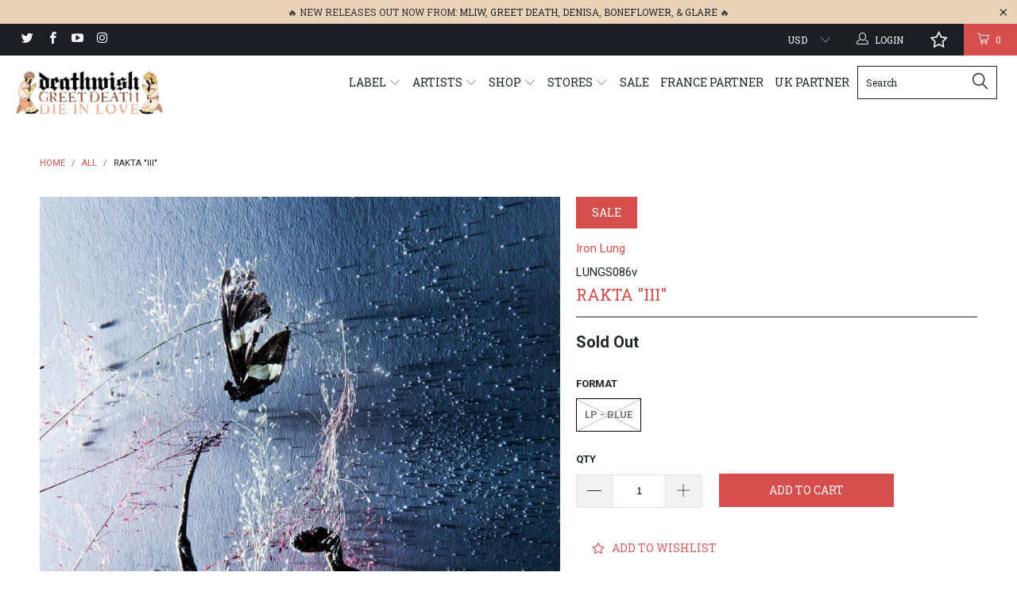

--- FILE ---
content_type: text/html; charset=utf-8
request_url: https://deathwishinc.com/products/lungs086v
body_size: 97687
content:


 <!DOCTYPE html> <!--[if lt IE 7 ]> <html class="ie ie6" lang="en"> <![endif]--> <!--[if IE 7 ]> <html class="ie ie7" lang="en"> <![endif]--> <!--[if IE 8 ]> <html class="ie ie8" lang="en"> <![endif]--> <!--[if IE 9 ]> <html class="ie ie9" lang="en"> <![endif]--> <!--[if (gte IE 10)|!(IE)]> <!--> <html lang="en"> <!-- <![endif]--> <head> <meta charset="utf-8"> <meta http-equiv="cleartype" content="on"> <meta name="robots" content="index,follow"> <meta name="p:domain_verify" content="55fe4248b6db1a67d8d4fff66d57bcf0"/> <!-- Custom Fonts --> <link href="//fonts.googleapis.com/css?family=.|Roboto+Slab:light,normal,bold|Roboto+Slab:light,normal,bold|Roboto+Slab:light,normal,bold|Roboto:light,normal,bold|Roboto:light,normal,bold" rel="stylesheet" type="text/css" /> <!-- Facebook Pixel Code --> <script>
  !function(f,b,e,v,n,t,s)
  {if(f.fbq)return;n=f.fbq=function(){n.callMethod?
  n.callMethod.apply(n,arguments):n.queue.push(arguments)};
  if(!f._fbq)f._fbq=n;n.push=n;n.loaded=!0;n.version='2.0';
  n.queue=[];t=b.createElement(e);t.async=!0;
  t.src=v;s=b.getElementsByTagName(e)[0];
  s.parentNode.insertBefore(t,s)}(window, document,'script',
  'https://connect.facebook.net/en_US/fbevents.js');
  fbq('init', '1638257996472542');
  fbq('track', 'PageView');</script> <noscript> <img height="1" width="1" style="display:none"
  src="https://www.facebook.com/tr?id=1638257996472542&ev=PageView&noscript=1"
/></noscript> <!-- End Facebook Pixel Code --> <!-- Stylesheets for Turbo 2.0.10 --> <link href="//deathwishinc.com/cdn/shop/t/32/assets/styles.scss.css?v=36450096310850275271764165858" rel="stylesheet" type="text/css" media="all" /> <script>
      /*! lazysizes - v3.0.0-rc4 */
      !function(a,b){var c=b(a,a.document);a.lazySizes=c,"object"==typeof module&&module.exports&&(module.exports=c)}(window,function(a,b){"use strict";if(b.getElementsByClassName){var c,d=b.documentElement,e=a.Date,f=a.HTMLPictureElement,g="addEventListener",h="getAttribute",i=a[g],j=a.setTimeout,k=a.requestAnimationFrame||j,l=a.requestIdleCallback,m=/^picture$/i,n=["load","error","lazyincluded","_lazyloaded"],o={},p=Array.prototype.forEach,q=function(a,b){return o[b]||(o[b]=new RegExp("(\\s|^)"+b+"(\\s|$)")),o[b].test(a[h]("class")||"")&&o[b]},r=function(a,b){q(a,b)||a.setAttribute("class",(a[h]("class")||"").trim()+" "+b)},s=function(a,b){var c;(c=q(a,b))&&a.setAttribute("class",(a[h]("class")||"").replace(c," "))},t=function(a,b,c){var d=c?g:"removeEventListener";c&&t(a,b),n.forEach(function(c){a[d](c,b)})},u=function(a,c,d,e,f){var g=b.createEvent("CustomEvent");return g.initCustomEvent(c,!e,!f,d||{}),a.dispatchEvent(g),g},v=function(b,d){var e;!f&&(e=a.picturefill||c.pf)?e({reevaluate:!0,elements:[b]}):d&&d.src&&(b.src=d.src)},w=function(a,b){return(getComputedStyle(a,null)||{})[b]},x=function(a,b,d){for(d=d||a.offsetWidth;d <c.minSize&&b&&!a._lazysizesWidth;)d=b.offsetWidth,b=b.parentNode;return d},y=function(){var a,c,d=[],e=[],f=d,g=function(){var b=f;for(f=d.length?e:d,a=!0,c=!1;b.length;)b.shift()();a=!1},h=function(d,e){a&&!e?d.apply(this,arguments):(f.push(d),c||(c=!0,(b.hidden?j:k)(g)))};return h._lsFlush=g,h}(),z=function(a,b){return b?function(){y(a)}:function(){var b=this,c=arguments;y(function(){a.apply(b,c)})}},A=function(a){var b,c=0,d=125,f=666,g=f,h=function(){b=!1,c=e.now(),a()},i=l?function(){l(h,{timeout:g}),g!==f&&(g=f)}:z(function(){j(h)},!0);return function(a){var f;(a=a===!0)&&(g=44),b||(b=!0,f=d-(e.now()-c),0>f&&(f=0),a||9>f&&l?i():j(i,f))}},B=function(a){var b,c,d=99,f=function(){b=null,a()},g=function(){var a=e.now()-c;d>a?j(g,d-a):(l||f)(f)};return function(){c=e.now(),b||(b=j(g,d))}},C=function(){var f,k,l,n,o,x,C,E,F,G,H,I,J,K,L,M=/^img$/i,N=/^iframe$/i,O="onscroll"in a&&!/glebot/.test(navigator.userAgent),P=0,Q=0,R=0,S=-1,T=function(a){R--,a&&a.target&&t(a.target,T),(!a||0>R||!a.target)&&(R=0)},U=function(a,c){var e,f=a,g="hidden"==w(b.body,"visibility")||"hidden"!=w(a,"visibility");for(F-=c,I+=c,G-=c,H+=c;g&&(f=f.offsetParent)&&f!=b.body&&f!=d;)g=(w(f,"opacity")||1)>0,g&&"visible"!=w(f,"overflow")&&(e=f.getBoundingClientRect(),g=H>e.left&&G <e.right&&I>e.top-1&&F <e.bottom+1);return g},V=function(){var a,e,g,i,j,m,n,p,q;if((o=c.loadMode)&&8>R&&(a=f.length)){e=0,S++,null==K&&("expand"in c||(c.expand=d.clientHeight>500&&d.clientWidth>500?500:370),J=c.expand,K=J*c.expFactor),K>Q&&1>R&&S>2&&o>2&&!b.hidden?(Q=K,S=0):Q=o>1&&S>1&&6>R?J:P;for(;a>e;e++)if(f[e]&&!f[e]._lazyRace)if(O)if((p=f[e][h]("data-expand"))&&(m=1*p)||(m=Q),q!==m&&(C=innerWidth+m*L,E=innerHeight+m,n=-1*m,q=m),g=f[e].getBoundingClientRect(),(I=g.bottom)>=n&&(F=g.top) <=E&&(H=g.right)>=n*L&&(G=g.left) <=C&&(I||H||G||F)&&(l&&3>R&&!p&&(3>o||4>S)||U(f[e],m))){if(ba(f[e]),j=!0,R>9)break}else!j&&l&&!i&&4>R&&4>S&&o>2&&(k[0]||c.preloadAfterLoad)&&(k[0]||!p&&(I||H||G||F||"auto"!=f[e][h](c.sizesAttr)))&&(i=k[0]||f[e]);else ba(f[e]);i&&!j&&ba(i)}},W=A(V),X=function(a){r(a.target,c.loadedClass),s(a.target,c.loadingClass),t(a.target,Z)},Y=z(X),Z=function(a){Y({target:a.target})},$=function(a,b){try{a.contentWindow.location.replace(b)}catch(c){a.src=b}},_=function(a){var b,d,e=a[h](c.srcsetAttr);(b=c.customMedia[a[h]("data-media")||a[h]("media")])&&a.setAttribute("media",b),e&&a.setAttribute("srcset",e),b&&(d=a.parentNode,d.insertBefore(a.cloneNode(),a),d.removeChild(a))},aa=z(function(a,b,d,e,f){var g,i,k,l,o,q;(o=u(a,"lazybeforeunveil",b)).defaultPrevented||(e&&(d?r(a,c.autosizesClass):a.setAttribute("sizes",e)),i=a[h](c.srcsetAttr),g=a[h](c.srcAttr),f&&(k=a.parentNode,l=k&&m.test(k.nodeName||"")),q=b.firesLoad||"src"in a&&(i||g||l),o={target:a},q&&(t(a,T,!0),clearTimeout(n),n=j(T,2500),r(a,c.loadingClass),t(a,Z,!0)),l&&p.call(k.getElementsByTagName("source"),_),i?a.setAttribute("srcset",i):g&&!l&&(N.test(a.nodeName)?$(a,g):a.src=g),(i||l)&&v(a,{src:g})),a._lazyRace&&delete a._lazyRace,s(a,c.lazyClass),y(function(){(!q||a.complete&&a.naturalWidth>1)&&(q?T(o):R--,X(o))},!0)}),ba=function(a){var b,d=M.test(a.nodeName),e=d&&(a[h](c.sizesAttr)||a[h]("sizes")),f="auto"==e;(!f&&l||!d||!a.src&&!a.srcset||a.complete||q(a,c.errorClass))&&(b=u(a,"lazyunveilread").detail,f&&D.updateElem(a,!0,a.offsetWidth),a._lazyRace=!0,R++,aa(a,b,f,e,d))},ca=function(){if(!l){if(e.now()-x <999)return void j(ca,999);var a=B(function(){c.loadMode=3,W()});l=!0,c.loadMode=3,W(),i("scroll",function(){3==c.loadMode&&(c.loadMode=2),a()},!0)}};return{_:function(){x=e.now(),f=b.getElementsByClassName(c.lazyClass),k=b.getElementsByClassName(c.lazyClass+" "+c.preloadClass),L=c.hFac,i("scroll",W,!0),i("resize",W,!0),a.MutationObserver?new MutationObserver(W).observe(d,{childList:!0,subtree:!0,attributes:!0}):(d[g]("DOMNodeInserted",W,!0),d[g]("DOMAttrModified",W,!0),setInterval(W,999)),i("hashchange",W,!0),["focus","mouseover","click","load","transitionend","animationend","webkitAnimationEnd"].forEach(function(a){b[g](a,W,!0)}),/d$|^c/.test(b.readyState)?ca():(i("load",ca),b[g]("DOMContentLoaded",W),j(ca,2e4)),f.length?(V(),y._lsFlush()):W()},checkElems:W,unveil:ba}}(),D=function(){var a,d=z(function(a,b,c,d){var e,f,g;if(a._lazysizesWidth=d,d+="px",a.setAttribute("sizes",d),m.test(b.nodeName||""))for(e=b.getElementsByTagName("source"),f=0,g=e.length;g>f;f++)e[f].setAttribute("sizes",d);c.detail.dataAttr||v(a,c.detail)}),e=function(a,b,c){var e,f=a.parentNode;f&&(c=x(a,f,c),e=u(a,"lazybeforesizes",{width:c,dataAttr:!!b}),e.defaultPrevented||(c=e.detail.width,c&&c!==a._lazysizesWidth&&d(a,f,e,c)))},f=function(){var b,c=a.length;if(c)for(b=0;c>b;b++)e(a[b])},g=B(f);return{_:function(){a=b.getElementsByClassName(c.autosizesClass),i("resize",g)},checkElems:g,updateElem:e}}(),E=function(){E.i||(E.i=!0,D._(),C._())};return function(){var b,d={lazyClass:"lazyload",loadedClass:"lazyloaded",loadingClass:"lazyloading",preloadClass:"lazypreload",errorClass:"lazyerror",autosizesClass:"lazyautosizes",srcAttr:"data-src",srcsetAttr:"data-srcset",sizesAttr:"data-sizes",minSize:40,customMedia:{},init:!0,expFactor:1.5,hFac:.8,loadMode:2};c=a.lazySizesConfig||a.lazysizesConfig||{};for(b in d)b in c||(c[b]=d[b]);a.lazySizesConfig=c,j(function(){c.init&&E()})}(),{cfg:c,autoSizer:D,loader:C,init:E,uP:v,aC:r,rC:s,hC:q,fire:u,gW:x,rAF:y}}});</script> <title>Rakta &quot;III&quot; - Deathwish Inc</title> <meta name="description" content="Brazil&#39;s RAKTA is back with 6 new powerfully feminine trips through the fog. Simultaneously claustrophobic and cavernous. You can feel pulsing bass and thundering battery intertwine, akin to a snake coiling around your leg, pulling you down into the murky vortex. A flourish of atmospheric keyboard and vocal clamor pull" /> <meta name="author" content="Deathwish Inc"> <meta property="og:url" content="https://deathwishinc.com/products/lungs086v"> <meta property="og:site_name" content="Deathwish Inc"> <meta property="og:type" content="product"> <meta property="og:title" content="Rakta &quot;III&quot;"> <meta property="og:image" content="http://deathwishinc.com/cdn/shop/products/a0372906881_10_600x.jpg?v=1477515251"> <meta property="og:image:secure_url" content="https://deathwishinc.com/cdn/shop/products/a0372906881_10_600x.jpg?v=1477515251"> <meta property="og:price:amount" content="12.50"> <meta property="og:price:currency" content="USD"> <meta property="og:description" content="Brazil&#39;s RAKTA is back with 6 new powerfully feminine trips through the fog. Simultaneously claustrophobic and cavernous. You can feel pulsing bass and thundering battery intertwine, akin to a snake coiling around your leg, pulling you down into the murky vortex. A flourish of atmospheric keyboard and vocal clamor pull"> <meta name="twitter:site" content="@deathwishinc"> <meta name="twitter:card" content="summary"> <meta name="twitter:title" content="Rakta "III""> <meta name="twitter:description" content="Brazil&#39;s RAKTA is back with 6 new powerfully feminine trips through the fog. Simultaneously claustrophobic and cavernous. You can feel pulsing bass and thundering battery intertwine, akin to a snake coiling around your leg, pulling you down into the murky vortex. A flourish of atmospheric keyboard and vocal clamor pull"> <meta name="twitter:image" content="https://deathwishinc.com/cdn/shop/products/a0372906881_10_medium.jpg?v=1477515251"> <meta name="twitter:image:width" content="240"> <meta name="twitter:image:height" content="240"> <!-- Mobile Specific Metas --> <meta name="HandheldFriendly" content="True"> <meta name="MobileOptimized" content="320"> <meta name="viewport" content="width=device-width,initial-scale=1"> <meta name="theme-color" content="#ffffff"> <link rel="shortcut icon" type="image/x-icon" href="//deathwishinc.com/cdn/shop/files/DW_Favicon_small.png?v=1614299889"> <link rel="canonical" href="https://deathwishinc.com/products/lungs086v" /> <script  src="//ajax.googleapis.com/ajax/libs/jquery/2.1.0/jquery.min.js"></script> <script>window.performance && window.performance.mark && window.performance.mark('shopify.content_for_header.start');</script> <meta name="google-site-verification" content="q0pHfXXwUwI0_KzZ1gJlWUs3XLixb0gxnCJRusKHqXE"> <meta name="facebook-domain-verification" content="rqx8a7290hbh5rsx3u19b7mc2ceq2c"> <meta name="facebook-domain-verification" content="d0q5y844ss1nbay61qyq42s5xog04g"> <meta id="shopify-digital-wallet" name="shopify-digital-wallet" content="/15288689/digital_wallets/dialog"> <meta name="shopify-checkout-api-token" content="ec16ce556ba15b2895a6d91122551861"> <meta id="in-context-paypal-metadata" data-shop-id="15288689" data-venmo-supported="false" data-environment="production" data-locale="en_US" data-paypal-v4="true" data-currency="USD"> <link rel="alternate" type="application/json+oembed" href="https://deathwishinc.com/products/lungs086v.oembed"> <script async="async" src="/checkouts/internal/preloads.js?locale=en-US"></script> <link rel="preconnect" href="https://shop.app" crossorigin="anonymous"> <script async="async" src="https://shop.app/checkouts/internal/preloads.js?locale=en-US&shop_id=15288689" crossorigin="anonymous"></script> <script id="apple-pay-shop-capabilities" type="application/json">{"shopId":15288689,"countryCode":"US","currencyCode":"USD","merchantCapabilities":["supports3DS"],"merchantId":"gid:\/\/shopify\/Shop\/15288689","merchantName":"Deathwish Inc","requiredBillingContactFields":["postalAddress","email","phone"],"requiredShippingContactFields":["postalAddress","email","phone"],"shippingType":"shipping","supportedNetworks":["visa","masterCard","amex","discover","elo","jcb"],"total":{"type":"pending","label":"Deathwish Inc","amount":"1.00"},"shopifyPaymentsEnabled":true,"supportsSubscriptions":true}</script> <script id="shopify-features" type="application/json">{"accessToken":"ec16ce556ba15b2895a6d91122551861","betas":["rich-media-storefront-analytics"],"domain":"deathwishinc.com","predictiveSearch":true,"shopId":15288689,"locale":"en"}</script> <script>var Shopify = Shopify || {};
Shopify.shop = "deathwish-inc.myshopify.com";
Shopify.locale = "en";
Shopify.currency = {"active":"USD","rate":"1.0"};
Shopify.country = "US";
Shopify.theme = {"name":"[Navidium] After Wholesale Club - HC - 09 Feb '23","id":132214227115,"schema_name":"Turbo","schema_version":"2.0.10","theme_store_id":null,"role":"main"};
Shopify.theme.handle = "null";
Shopify.theme.style = {"id":null,"handle":null};
Shopify.cdnHost = "deathwishinc.com/cdn";
Shopify.routes = Shopify.routes || {};
Shopify.routes.root = "/";</script> <script type="module">!function(o){(o.Shopify=o.Shopify||{}).modules=!0}(window);</script> <script>!function(o){function n(){var o=[];function n(){o.push(Array.prototype.slice.apply(arguments))}return n.q=o,n}var t=o.Shopify=o.Shopify||{};t.loadFeatures=n(),t.autoloadFeatures=n()}(window);</script> <script>
  window.ShopifyPay = window.ShopifyPay || {};
  window.ShopifyPay.apiHost = "shop.app\/pay";
  window.ShopifyPay.redirectState = null;</script> <script id="shop-js-analytics" type="application/json">{"pageType":"product"}</script> <script defer="defer" async type="module" src="//deathwishinc.com/cdn/shopifycloud/shop-js/modules/v2/client.init-shop-cart-sync_BT-GjEfc.en.esm.js"></script> <script defer="defer" async type="module" src="//deathwishinc.com/cdn/shopifycloud/shop-js/modules/v2/chunk.common_D58fp_Oc.esm.js"></script> <script defer="defer" async type="module" src="//deathwishinc.com/cdn/shopifycloud/shop-js/modules/v2/chunk.modal_xMitdFEc.esm.js"></script> <script type="module">
  await import("//deathwishinc.com/cdn/shopifycloud/shop-js/modules/v2/client.init-shop-cart-sync_BT-GjEfc.en.esm.js");
await import("//deathwishinc.com/cdn/shopifycloud/shop-js/modules/v2/chunk.common_D58fp_Oc.esm.js");
await import("//deathwishinc.com/cdn/shopifycloud/shop-js/modules/v2/chunk.modal_xMitdFEc.esm.js");

  window.Shopify.SignInWithShop?.initShopCartSync?.({"fedCMEnabled":true,"windoidEnabled":true});</script> <script defer="defer" async type="module" src="//deathwishinc.com/cdn/shopifycloud/shop-js/modules/v2/client.payment-terms_Ci9AEqFq.en.esm.js"></script> <script defer="defer" async type="module" src="//deathwishinc.com/cdn/shopifycloud/shop-js/modules/v2/chunk.common_D58fp_Oc.esm.js"></script> <script defer="defer" async type="module" src="//deathwishinc.com/cdn/shopifycloud/shop-js/modules/v2/chunk.modal_xMitdFEc.esm.js"></script> <script type="module">
  await import("//deathwishinc.com/cdn/shopifycloud/shop-js/modules/v2/client.payment-terms_Ci9AEqFq.en.esm.js");
await import("//deathwishinc.com/cdn/shopifycloud/shop-js/modules/v2/chunk.common_D58fp_Oc.esm.js");
await import("//deathwishinc.com/cdn/shopifycloud/shop-js/modules/v2/chunk.modal_xMitdFEc.esm.js");</script> <script>
  window.Shopify = window.Shopify || {};
  if (!window.Shopify.featureAssets) window.Shopify.featureAssets = {};
  window.Shopify.featureAssets['shop-js'] = {"shop-cart-sync":["modules/v2/client.shop-cart-sync_DZOKe7Ll.en.esm.js","modules/v2/chunk.common_D58fp_Oc.esm.js","modules/v2/chunk.modal_xMitdFEc.esm.js"],"init-fed-cm":["modules/v2/client.init-fed-cm_B6oLuCjv.en.esm.js","modules/v2/chunk.common_D58fp_Oc.esm.js","modules/v2/chunk.modal_xMitdFEc.esm.js"],"shop-cash-offers":["modules/v2/client.shop-cash-offers_D2sdYoxE.en.esm.js","modules/v2/chunk.common_D58fp_Oc.esm.js","modules/v2/chunk.modal_xMitdFEc.esm.js"],"shop-login-button":["modules/v2/client.shop-login-button_QeVjl5Y3.en.esm.js","modules/v2/chunk.common_D58fp_Oc.esm.js","modules/v2/chunk.modal_xMitdFEc.esm.js"],"pay-button":["modules/v2/client.pay-button_DXTOsIq6.en.esm.js","modules/v2/chunk.common_D58fp_Oc.esm.js","modules/v2/chunk.modal_xMitdFEc.esm.js"],"shop-button":["modules/v2/client.shop-button_DQZHx9pm.en.esm.js","modules/v2/chunk.common_D58fp_Oc.esm.js","modules/v2/chunk.modal_xMitdFEc.esm.js"],"avatar":["modules/v2/client.avatar_BTnouDA3.en.esm.js"],"init-windoid":["modules/v2/client.init-windoid_CR1B-cfM.en.esm.js","modules/v2/chunk.common_D58fp_Oc.esm.js","modules/v2/chunk.modal_xMitdFEc.esm.js"],"init-shop-for-new-customer-accounts":["modules/v2/client.init-shop-for-new-customer-accounts_C_vY_xzh.en.esm.js","modules/v2/client.shop-login-button_QeVjl5Y3.en.esm.js","modules/v2/chunk.common_D58fp_Oc.esm.js","modules/v2/chunk.modal_xMitdFEc.esm.js"],"init-shop-email-lookup-coordinator":["modules/v2/client.init-shop-email-lookup-coordinator_BI7n9ZSv.en.esm.js","modules/v2/chunk.common_D58fp_Oc.esm.js","modules/v2/chunk.modal_xMitdFEc.esm.js"],"init-shop-cart-sync":["modules/v2/client.init-shop-cart-sync_BT-GjEfc.en.esm.js","modules/v2/chunk.common_D58fp_Oc.esm.js","modules/v2/chunk.modal_xMitdFEc.esm.js"],"shop-toast-manager":["modules/v2/client.shop-toast-manager_DiYdP3xc.en.esm.js","modules/v2/chunk.common_D58fp_Oc.esm.js","modules/v2/chunk.modal_xMitdFEc.esm.js"],"init-customer-accounts":["modules/v2/client.init-customer-accounts_D9ZNqS-Q.en.esm.js","modules/v2/client.shop-login-button_QeVjl5Y3.en.esm.js","modules/v2/chunk.common_D58fp_Oc.esm.js","modules/v2/chunk.modal_xMitdFEc.esm.js"],"init-customer-accounts-sign-up":["modules/v2/client.init-customer-accounts-sign-up_iGw4briv.en.esm.js","modules/v2/client.shop-login-button_QeVjl5Y3.en.esm.js","modules/v2/chunk.common_D58fp_Oc.esm.js","modules/v2/chunk.modal_xMitdFEc.esm.js"],"shop-follow-button":["modules/v2/client.shop-follow-button_CqMgW2wH.en.esm.js","modules/v2/chunk.common_D58fp_Oc.esm.js","modules/v2/chunk.modal_xMitdFEc.esm.js"],"checkout-modal":["modules/v2/client.checkout-modal_xHeaAweL.en.esm.js","modules/v2/chunk.common_D58fp_Oc.esm.js","modules/v2/chunk.modal_xMitdFEc.esm.js"],"shop-login":["modules/v2/client.shop-login_D91U-Q7h.en.esm.js","modules/v2/chunk.common_D58fp_Oc.esm.js","modules/v2/chunk.modal_xMitdFEc.esm.js"],"lead-capture":["modules/v2/client.lead-capture_BJmE1dJe.en.esm.js","modules/v2/chunk.common_D58fp_Oc.esm.js","modules/v2/chunk.modal_xMitdFEc.esm.js"],"payment-terms":["modules/v2/client.payment-terms_Ci9AEqFq.en.esm.js","modules/v2/chunk.common_D58fp_Oc.esm.js","modules/v2/chunk.modal_xMitdFEc.esm.js"]};</script> <script>(function() {
  var isLoaded = false;
  function asyncLoad() {
    if (isLoaded) return;
    isLoaded = true;
    var urls = ["https:\/\/ufe.helixo.co\/scripts\/sdk.min.js?shop=deathwish-inc.myshopify.com","https:\/\/wishlisthero-assets.revampco.com\/store-front\/bundle2.js?shop=deathwish-inc.myshopify.com","https:\/\/shipping-bar.conversionbear.com\/script?app=shipping_bar\u0026shop=deathwish-inc.myshopify.com","https:\/\/d3p29gcwgas9m8.cloudfront.net\/assets\/js\/index.js?shop=deathwish-inc.myshopify.com","https:\/\/search-us3.omegacommerce.com\/instant\/initjs?ID=ae51e6dd-3f65-4e6a-8358-db33b22d459a\u0026shop=deathwish-inc.myshopify.com","\/\/cdn.shopify.com\/proxy\/0b1b61cd74bcd6f9c74f488d1bc7e6e6457a0c9dd72813b7463931a5cf08516b\/cdn.singleassets.com\/storefront-legacy\/single-ui-content-gating-0.0.854.js?shop=deathwish-inc.myshopify.com\u0026sp-cache-control=cHVibGljLCBtYXgtYWdlPTkwMA"];
    for (var i = 0; i <urls.length; i++) {
      var s = document.createElement('script');
      s.type = 'text/javascript';
      s.async = true;
      s.src = urls[i];
      var x = document.getElementsByTagName('script')[0];
      x.parentNode.insertBefore(s, x);
    }
  };
  if(window.attachEvent) {
    window.attachEvent('onload', asyncLoad);
  } else {
    window.addEventListener('load', asyncLoad, false);
  }
})();</script> <script id="__st">var __st={"a":15288689,"offset":-18000,"reqid":"5549b58a-5069-4d58-b841-be8e5b8a1aba-1769048631","pageurl":"deathwishinc.com\/products\/lungs086v","u":"6a87bf5fff55","p":"product","rtyp":"product","rid":9180988612};</script> <script>window.ShopifyPaypalV4VisibilityTracking = true;</script> <script id="captcha-bootstrap">!function(){'use strict';const t='contact',e='account',n='new_comment',o=[[t,t],['blogs',n],['comments',n],[t,'customer']],c=[[e,'customer_login'],[e,'guest_login'],[e,'recover_customer_password'],[e,'create_customer']],r=t=>t.map((([t,e])=>`form[action*='/${t}']:not([data-nocaptcha='true']) input[name='form_type'][value='${e}']`)).join(','),a=t=>()=>t?[...document.querySelectorAll(t)].map((t=>t.form)):[];function s(){const t=[...o],e=r(t);return a(e)}const i='password',u='form_key',d=['recaptcha-v3-token','g-recaptcha-response','h-captcha-response',i],f=()=>{try{return window.sessionStorage}catch{return}},m='__shopify_v',_=t=>t.elements[u];function p(t,e,n=!1){try{const o=window.sessionStorage,c=JSON.parse(o.getItem(e)),{data:r}=function(t){const{data:e,action:n}=t;return t[m]||n?{data:e,action:n}:{data:t,action:n}}(c);for(const[e,n]of Object.entries(r))t.elements[e]&&(t.elements[e].value=n);n&&o.removeItem(e)}catch(o){console.error('form repopulation failed',{error:o})}}const l='form_type',E='cptcha';function T(t){t.dataset[E]=!0}const w=window,h=w.document,L='Shopify',v='ce_forms',y='captcha';let A=!1;((t,e)=>{const n=(g='f06e6c50-85a8-45c8-87d0-21a2b65856fe',I='https://cdn.shopify.com/shopifycloud/storefront-forms-hcaptcha/ce_storefront_forms_captcha_hcaptcha.v1.5.2.iife.js',D={infoText:'Protected by hCaptcha',privacyText:'Privacy',termsText:'Terms'},(t,e,n)=>{const o=w[L][v],c=o.bindForm;if(c)return c(t,g,e,D).then(n);var r;o.q.push([[t,g,e,D],n]),r=I,A||(h.body.append(Object.assign(h.createElement('script'),{id:'captcha-provider',async:!0,src:r})),A=!0)});var g,I,D;w[L]=w[L]||{},w[L][v]=w[L][v]||{},w[L][v].q=[],w[L][y]=w[L][y]||{},w[L][y].protect=function(t,e){n(t,void 0,e),T(t)},Object.freeze(w[L][y]),function(t,e,n,w,h,L){const[v,y,A,g]=function(t,e,n){const i=e?o:[],u=t?c:[],d=[...i,...u],f=r(d),m=r(i),_=r(d.filter((([t,e])=>n.includes(e))));return[a(f),a(m),a(_),s()]}(w,h,L),I=t=>{const e=t.target;return e instanceof HTMLFormElement?e:e&&e.form},D=t=>v().includes(t);t.addEventListener('submit',(t=>{const e=I(t);if(!e)return;const n=D(e)&&!e.dataset.hcaptchaBound&&!e.dataset.recaptchaBound,o=_(e),c=g().includes(e)&&(!o||!o.value);(n||c)&&t.preventDefault(),c&&!n&&(function(t){try{if(!f())return;!function(t){const e=f();if(!e)return;const n=_(t);if(!n)return;const o=n.value;o&&e.removeItem(o)}(t);const e=Array.from(Array(32),(()=>Math.random().toString(36)[2])).join('');!function(t,e){_(t)||t.append(Object.assign(document.createElement('input'),{type:'hidden',name:u})),t.elements[u].value=e}(t,e),function(t,e){const n=f();if(!n)return;const o=[...t.querySelectorAll(`input[type='${i}']`)].map((({name:t})=>t)),c=[...d,...o],r={};for(const[a,s]of new FormData(t).entries())c.includes(a)||(r[a]=s);n.setItem(e,JSON.stringify({[m]:1,action:t.action,data:r}))}(t,e)}catch(e){console.error('failed to persist form',e)}}(e),e.submit())}));const S=(t,e)=>{t&&!t.dataset[E]&&(n(t,e.some((e=>e===t))),T(t))};for(const o of['focusin','change'])t.addEventListener(o,(t=>{const e=I(t);D(e)&&S(e,y())}));const B=e.get('form_key'),M=e.get(l),P=B&&M;t.addEventListener('DOMContentLoaded',(()=>{const t=y();if(P)for(const e of t)e.elements[l].value===M&&p(e,B);[...new Set([...A(),...v().filter((t=>'true'===t.dataset.shopifyCaptcha))])].forEach((e=>S(e,t)))}))}(h,new URLSearchParams(w.location.search),n,t,e,['guest_login'])})(!0,!0)}();</script> <script integrity="sha256-4kQ18oKyAcykRKYeNunJcIwy7WH5gtpwJnB7kiuLZ1E=" data-source-attribution="shopify.loadfeatures" defer="defer" src="//deathwishinc.com/cdn/shopifycloud/storefront/assets/storefront/load_feature-a0a9edcb.js" crossorigin="anonymous"></script> <script crossorigin="anonymous" defer="defer" src="//deathwishinc.com/cdn/shopifycloud/storefront/assets/shopify_pay/storefront-65b4c6d7.js?v=20250812"></script> <script data-source-attribution="shopify.dynamic_checkout.dynamic.init">var Shopify=Shopify||{};Shopify.PaymentButton=Shopify.PaymentButton||{isStorefrontPortableWallets:!0,init:function(){window.Shopify.PaymentButton.init=function(){};var t=document.createElement("script");t.src="https://deathwishinc.com/cdn/shopifycloud/portable-wallets/latest/portable-wallets.en.js",t.type="module",document.head.appendChild(t)}};</script> <script data-source-attribution="shopify.dynamic_checkout.buyer_consent">
  function portableWalletsHideBuyerConsent(e){var t=document.getElementById("shopify-buyer-consent"),n=document.getElementById("shopify-subscription-policy-button");t&&n&&(t.classList.add("hidden"),t.setAttribute("aria-hidden","true"),n.removeEventListener("click",e))}function portableWalletsShowBuyerConsent(e){var t=document.getElementById("shopify-buyer-consent"),n=document.getElementById("shopify-subscription-policy-button");t&&n&&(t.classList.remove("hidden"),t.removeAttribute("aria-hidden"),n.addEventListener("click",e))}window.Shopify?.PaymentButton&&(window.Shopify.PaymentButton.hideBuyerConsent=portableWalletsHideBuyerConsent,window.Shopify.PaymentButton.showBuyerConsent=portableWalletsShowBuyerConsent);</script> <script data-source-attribution="shopify.dynamic_checkout.cart.bootstrap">document.addEventListener("DOMContentLoaded",(function(){function t(){return document.querySelector("shopify-accelerated-checkout-cart, shopify-accelerated-checkout")}if(t())Shopify.PaymentButton.init();else{new MutationObserver((function(e,n){t()&&(Shopify.PaymentButton.init(),n.disconnect())})).observe(document.body,{childList:!0,subtree:!0})}}));</script> <script id='scb4127' type='text/javascript' async='' src='https://deathwishinc.com/cdn/shopifycloud/privacy-banner/storefront-banner.js'></script> <link id="shopify-accelerated-checkout-styles" rel="stylesheet" media="screen" href="https://deathwishinc.com/cdn/shopifycloud/portable-wallets/latest/accelerated-checkout-backwards-compat.css" crossorigin="anonymous">
<style id="shopify-accelerated-checkout-cart">
        #shopify-buyer-consent {
  margin-top: 1em;
  display: inline-block;
  width: 100%;
}

#shopify-buyer-consent.hidden {
  display: none;
}

#shopify-subscription-policy-button {
  background: none;
  border: none;
  padding: 0;
  text-decoration: underline;
  font-size: inherit;
  cursor: pointer;
}

#shopify-subscription-policy-button::before {
  box-shadow: none;
}

      </style>

 <script>window.performance && window.performance.mark && window.performance.mark('shopify.content_for_header.end');</script> <script>window.BOLD = window.BOLD || {};
    window.BOLD.common = window.BOLD.common || {};
    window.BOLD.common.Shopify = window.BOLD.common.Shopify || {};

    window.BOLD.common.Shopify.shop = {
        domain: 'deathwishinc.com',
        permanent_domain: 'deathwish-inc.myshopify.com',
        url: 'https://deathwishinc.com',
        secure_url: 'https://deathwishinc.com',
        money_format: "${{amount}}",
        currency: "USD"
    };

    window.BOLD.common.Shopify.cart = {"note":null,"attributes":{},"original_total_price":0,"total_price":0,"total_discount":0,"total_weight":0.0,"item_count":0,"items":[],"requires_shipping":false,"currency":"USD","items_subtotal_price":0,"cart_level_discount_applications":[],"checkout_charge_amount":0};
    window.BOLD.common.template = 'product';window.BOLD.common.Shopify.formatMoney = function(money, format) {
        function n(t, e) {
            return "undefined" == typeof t ? e : t
        }
        function r(t, e, r, i) {
            if (e = n(e, 2),
            r = n(r, ","),
            i = n(i, "."),
            isNaN(t) || null == t)
                return 0;
            t = (t / 100).toFixed(e);
            var o = t.split(".")
              , a = o[0].replace(/(\d)(?=(\d\d\d)+(?!\d))/g, "$1" + r)
              , s = o[1] ? i + o[1] : "";
            return a + s
        }
        "string" == typeof money && (money = money.replace(".", ""));
        var i = ""
          , o = /\{\{\s*(\w+)\s*\}\}/
          , a = format || window.BOLD.common.Shopify.shop.money_format || window.Shopify.money_format || "$ {{ amount }}";
        switch (a.match(o)[1]) {
            case "amount":
                i = r(money, 2);
                break;
            case "amount_no_decimals":
                i = r(money, 0);
                break;
            case "amount_with_comma_separator":
                i = r(money, 2, ".", ",");
                break;
            case "amount_no_decimals_with_comma_separator":
                i = r(money, 0, ".", ",");
                break;
            case "amount_with_space_separator":
                i = r(money, 2, ".", " ");
                break;
            case "amount_no_decimals_with_space_separator":
                i = r(money, 0, ".", " ");
                break;
        }
        return a.replace(o, i);
    };

    window.BOLD.common.Shopify.saveProduct = function (handle, product) {
        if (typeof handle === 'string' && typeof window.BOLD.common.Shopify.products[handle] === 'undefined') {
            if (typeof product === 'number') {
                window.BOLD.common.Shopify.handles[product] = handle;
                product = { id: product };
            }
            window.BOLD.common.Shopify.products[handle] = product;
        }
    };

	window.BOLD.common.Shopify.saveVariant = function (variant_id, variant) {
		if (typeof variant_id === 'number' && typeof window.BOLD.common.Shopify.variants[variant_id] === 'undefined') {
			window.BOLD.common.Shopify.variants[variant_id] = variant;
		}
	};window.BOLD.common.Shopify.products = window.BOLD.common.Shopify.products || {};
    window.BOLD.common.Shopify.variants = window.BOLD.common.Shopify.variants || {};
    window.BOLD.common.Shopify.handles = window.BOLD.common.Shopify.handles || {};window.BOLD.common.Shopify.handle = "lungs086v"
window.BOLD.common.Shopify.saveProduct("lungs086v", 9180988612);window.BOLD.common.Shopify.saveVariant(30770453508, {product_id: 9180988612, price: 1250, group_id: 'null'});window.BOLD.common.Shopify.metafields = window.BOLD.common.Shopify.metafields || {};window.BOLD.common.Shopify.metafields["bold_rp"] = {};window.BOLD.common.cacheParams = window.BOLD.common.cacheParams || {};
    window.BOLD.common.cacheParams.bundles = 1615050737;</script> <script src="https://bundles.boldapps.net/js/bundles.js" type="text/javascript"></script> <link href="//deathwishinc.com/cdn/shop/t/32/assets/bold-bundles.css?v=107224773438544063081675949128" rel="stylesheet" type="text/css" media="all" /> <script>var BOLD = BOLD || {};
    BOLD.products = BOLD.products || {};
    BOLD.variant_lookup = BOLD.variant_lookup || {};BOLD.variant_lookup[30770453508] ="lungs086v";BOLD.products["lungs086v"] ={"id":9180988612,"title":"Rakta \"III\"","handle":"lungs086v","description":"\u003cp\u003eBrazil's RAKTA is back with 6 new powerfully feminine trips through the fog. Simultaneously claustrophobic and cavernous. You can feel pulsing bass and thundering battery intertwine, akin to a snake coiling around your leg, pulling you down into the murky vortex. A flourish of atmospheric keyboard and vocal clamor pulls you right back to the surface just in time to be sucker punched by silence. This garland will leave you reeling. 500 copies on blue vinyl housed in a heavy duty sleeve. Art by Mateus Mondini. Sounds by Bernardo Pacheco. Mastered by Daniel Hussayn.\u003c\/p\u003e\n\u003cp\u003eTrack Listing: \u003cbr\u003e 01. Raiz Forte \u003cbr\u003e 02. Filhas Do Fogo \u003cbr\u003e 03. Conjura?Üo Do Espelho \u003cbr\u003e 04. Viol?ncia Do Sil?ncio \u003cbr\u003e 05. Inten?Üo\u003cbr\u003e 06. A Busca Do CÕrculo\u003c\/p\u003e","published_at":"2016-10-11T18:19:00","created_at":"2016-10-11T18:19:36","vendor":"Iron Lung","type":"Music","tags":["12\"","bf2025","meta-15bf","Vinyl"],"price":1250,"price_min":1250,"price_max":1250,"price_varies":false,"compare_at_price":1500,"compare_at_price_min":1500,"compare_at_price_max":1500,"compare_at_price_varies":false,"all_variant_ids":[30770453508],"variants":[{"id":30770453508,"product_id":9180988612,"product_handle":"lungs086v","title":"LP - Blue","option1":"LP - Blue","option2":null,"option3":null,"sku":"LUNGS086v","requires_shipping":true,"taxable":true,"featured_image":null,"image_id":null,"available":false,"name":"Rakta \"III\" - LP - Blue","options":["LP - Blue"],"price":1250,"weight":499,"compare_at_price":1500,"inventory_quantity":0,"inventory_management":"shopify","inventory_policy":"deny","inventory_in_cart":0,"inventory_remaining":0,"incoming":false,"next_incoming_date":null,"taxable":true,"barcode":""}],"available":false,"images":["\/\/deathwishinc.com\/cdn\/shop\/products\/a0372906881_10.jpg?v=1477515251"],"featured_image":"\/\/deathwishinc.com\/cdn\/shop\/products\/a0372906881_10.jpg?v=1477515251","options":["Format"],"url":"\/products\/lungs086v"}</script> <script src="//deathwishinc.com/cdn/shop/t/32/assets/bold-helper-functions.js?v=143711276332243283251675949128" type="text/javascript"></script> <!-- bold css for bundle  --> <style type="text/css">
  .bundle-form button {
    line-height: 1em !important;
    height: auto !important;
    
  }</style> <meta name="google-site-verification" content="aX0WQ5NEPi7bcW39uAML713r2TQXm3He_hYtePMuGLE" /> <script>
    window.isUfeInstalled = true;
    
      
    window.ufeStore = {
      collections: [162191409226,392955204,390514820,412406223,395357188],
      tags: '12&quot;,bf2025,meta-15bf,Vinyl'.split(','),
      selectedVariantId: 30770453508,
      moneyFormat: "${{amount}}",
      moneyFormatWithCurrency: "${{amount}} USD",
      currency: "USD",
      customerId: null,
      productAvailable: null,
      productMapping: []
    }
    
    
      window.ufeStore.cartTotal = 0;
      
    
    
    function ufeScriptLoader(e){var t=document.createElement("script");t.src=e,t.type="text/javascript",document.getElementsByTagName("head")[0].appendChild(t)} if(window.isUfeInstalled) {console.log('%c UFE: Funnel Engines ⚡️ Full Throttle  🦾😎!', 'font-weight: bold; letter-spacing: 2px; font-family: system-ui, -apple-system, BlinkMacSystemFont, "Segoe UI", "Roboto", "Oxygen", "Ubuntu", Arial, sans-serif;font-size: 20px;color: rgb(25, 124, 255); text-shadow: 1px 1px 0 rgb(62, 246, 255)'); console.log(`%c\n Funnels on Deathwish Inc is powered by Upsell Funnel Engine.\n    \n     → Positive ROI Guaranteed\n     → #1 Upsell Funnel App\n     → Increased AOV & LTV\n     → All-In-One Upsell & Cross Sell\n    \n Know more: https://helixo.co/ufe \n\n    \n    `,'font-size: 12px;font-family: monospace;padding: 1px 2px;line-height: 1');}
    if(!('noModule' in HTMLScriptElement.prototype) && window.isUfeInstalled) {
        ufeScriptLoader('https://ufe.helixo.co/scripts/sdk.es5.min.js');
        console.log('UFE: ES5 Script Loading');
    }</script> <script async src="https://ufe.helixo.co/scripts/sdk.min.js?shop=deathwish-inc.myshopify.com"></script> <!-- Font icon for header icons --> <link href="https://wishlisthero-assets.revampco.com/safe-icons/css/wishlisthero-icons.css" rel="stylesheet"/> <!-- Style for floating buttons and others --> <style type="text/css">
    .wishlisthero-floating {
        position: absolute;
          right:5px;
        top: 5px;
        z-index: 23;
        border-radius: 100%;
    }

    .wishlisthero-floating:hover {
        background-color: rgba(0, 0, 0, 0.05);
    }

    .wishlisthero-floating button {
        font-size: 20px !important;
        width: 40px !important;
        padding: 0.125em 0 0 !important;
    }
  
  @media screen and (max-width: 768px) {
    .wishlist-hero-header-icon{
     position: absolute !important;
     width: 40px;
     right: 60px;
     top: 5px;
    }
    
    .icon-search{
      position: absolute !important;
      right: 110px !important;
    }
  }
  
  span.wishlist-hero-items-count {
       display:none !important;
  }
  
.MuiTypography-body2 ,.MuiTypography-body1 ,.MuiTypography-caption ,.MuiTypography-button ,.MuiTypography-h1 ,.MuiTypography-h2 ,.MuiTypography-h3 ,.MuiTypography-h4 ,.MuiTypography-h5 ,.MuiTypography-h6 ,.MuiTypography-subtitle1 ,.MuiTypography-subtitle2 ,.MuiTypography-overline , MuiButton-root,  .MuiCardHeader-title a{
     font-family: inherit !important; /*Roboto, Helvetica, Arial, sans-serif;*/
}
.MuiTypography-h1 , .MuiTypography-h2 , .MuiTypography-h3 , .MuiTypography-h4 , .MuiTypography-h5 , .MuiTypography-h6 ,  .MuiCardHeader-title a{
     font-family: ,  !important;
     font-family: ,  !important;
     font-family: ,  !important;
     font-family: ,  !important;
}

    /****************************************************************************************/
    /* For some theme shared view need some spacing */
    /*
    #wishlist-hero-shared-list-view {
  margin-top: 15px;
  margin-bottom: 15px;
}
#wishlist-hero-shared-list-view h1 {
  padding-left: 5px;
}

#wishlisthero-product-page-button-container {
  padding-top: 15px;
}
*/
    /****************************************************************************************/
    /* #wishlisthero-product-page-button-container button {
  padding-left: 1px !important;
} */
    /****************************************************************************************/
    /* Customize the indicator when wishlist has items AND the normal indicator not working */
/*     span.wishlist-hero-items-count {

  top: 0px;
  right: -6px;



}

@media screen and (max-width: 749px){
.wishlisthero-product-page-button-container{
width:100%
}
.wishlisthero-product-page-button-container button{
 margin-left:auto !important; margin-right: auto !important;
}
}
@media screen and (max-width: 749px) {
span.wishlist-hero-items-count {
top: 10px;
right: 3px;
}
}*/</style> <script>window.wishlisthero_cartDotClasses=['site-header__cart-count', 'is-visible'];</script> <script type='text/javascript'>try{
   window.WishListHero_setting = {"ButtonColor":"#d54d4d","IconColor":"rgba(255, 255, 255, 1)","IconType":"Star","ButtonTextBeforeAdding":"ADD TO WISHLIST","ButtonTextAfterAdding":"ADDED TO WISHLIST","AnimationAfterAddition":"Blink","ButtonTextAddToCart":"ADD TO CART","ButtonTextOutOfStock":"OUT OF STOCK","ButtonTextAddAllToCart":"ADD ALL TO CART","ButtonTextRemoveAllToCart":"REMOVE ALL FROM WISHLIST","AddedProductNotificationText":"Product added to wishlist successfully","AddedProductToCartNotificationText":"Product added to cart successfully","ViewCartLinkText":"View Cart","SharePopup_TitleText":"Share My wishlist","SharePopup_shareBtnText":"Share","SharePopup_shareHederText":"Share on Social Networks","SharePopup_shareCopyText":"Or copy Wishlist link to share","SharePopup_shareCancelBtnText":"cancel","SharePopup_shareCopyBtnText":"copy","SendEMailPopup_BtnText":"send email","SendEMailPopup_FromText":"From Name","SendEMailPopup_ToText":"To email","SendEMailPopup_BodyText":"Body","SendEMailPopup_SendBtnText":"send","SendEMailPopup_TitleText":"Send My Wislist via Email","AddProductMessageText":"Are you sure you want to add all items to cart ?","RemoveProductMessageText":"Are you sure you want to remove this item from your wishlist ?","RemoveAllProductMessageText":"Are you sure you want to remove all items from your wishlist ?","RemovedProductNotificationText":"Product removed from wishlist successfully","AddAllOutOfStockProductNotificationText":"There seems to have been an issue adding items to cart, please try again later","RemovePopupOkText":"ok","RemovePopup_HeaderText":"ARE YOU SURE?","ViewWishlistText":"View wishlist","EmptyWishlistText":"there are no items in this wishlist","BuyNowButtonText":"Buy Now","BuyNowButtonColor":"#d54d4d","BuyNowTextButtonColor":"rgb(255, 255, 255)","Wishlist_Title":"My Wishlist","WishlistHeaderTitleAlignment":"Left","WishlistProductImageSize":"Large","PriceColor":"#1d2727","HeaderFontSize":"30","PriceFontSize":"18","ProductNameFontSize":"16","LaunchPointType":"header_menu","DisplayWishlistAs":"popup_window","DisplayButtonAs":"text_with_icon","PopupSize":"md","HideAddToCartButton":true,"NoRedirectAfterAddToCart":false,"DisableGuestCustomer":false,"LoginPopupContent":"Please login to save your wishlist across devices.","LoginPopupLoginBtnText":"Login","LoginPopupContentFontSize":"20","NotificationPopupPosition":"center","WishlistButtonTextColor":"#f8f7f7","EnableRemoveFromWishlistAfterAddButtonText":"REMOVE FROM WISHLIST","_id":"62bce8cccd729930b435fe5e","EnableCollection":false,"EnableShare":true,"RemovePowerBy":false,"EnableFBPixel":false,"DisapleApp":false,"FloatPointPossition":"bottom_right","HeartStateToggle":true,"HeaderMenuItemsIndicator":true,"EnableRemoveFromWishlistAfterAdd":true,"DisablePopupNotification":true,"Shop":"deathwish-inc.myshopify.com","shop":"deathwish-inc.myshopify.com","Status":"Active","Plan":"FREE"};  
  }catch(e){ console.error('Error loading config',e); }</script> <script
src="https://www.paypal.com/sdk/js?client-id=AQyEItB2jULutJdqvxzWIYjhtmXS8AJvfeZTAOqIaGG8hzLJAbCLw8k0D7nTCEZX7VkEiDVvi5-VvrTP&components=messages,buttons"
data-namespace="PayPalSDK"></script><!-- BEGIN app block: shopify://apps/ufe-cross-sell-upsell-bundle/blocks/app-embed/588d2ac5-62f3-4ccd-8638-da98ec61fa90 -->



<script>
  window.isUfeInstalled = true;
  
  window.ufeStore = {
    collections: [162191409226,392955204,390514820,412406223,395357188],
    tags: '12&quot;,bf2025,meta-15bf,Vinyl'.split(','),
    selectedVariantId: 30770453508,
    moneyFormat: "${{amount}}",
    moneyFormatWithCurrency: "${{amount}} USD",
    currency: "USD",
    customerId: null,
    productAvailable: null,
    productMapping: [],
    meta: {
        pageType: 'product' ,
        productId: 9180988612 ,
        selectedVariantId: 30770453508,
        collectionId: null
    }
  }
  


  
    window.ufeStore.cartTotal = 0;
    window.ufeStore.cart = {"note":null,"attributes":{},"original_total_price":0,"total_price":0,"total_discount":0,"total_weight":0.0,"item_count":0,"items":[],"requires_shipping":false,"currency":"USD","items_subtotal_price":0,"cart_level_discount_applications":[],"checkout_charge_amount":0},
    
  

   window.ufeStore.localization = {};
  
  

  window.ufeStore.localization.availableCountries = ["AL","DZ","AD","AO","AI","AG","AR","AM","AW","AU","AT","AZ","BS","BH","BD","BB","BE","BZ","BJ","BM","BT","BO","BA","BW","BR","VG","BN","BG","BF","BI","KH","CM","CA","CV","BQ","KY","TD","CL","CN","CO","KM","CK","CR","HR","CW","CY","CZ","DK","DJ","DM","DO","EC","EG","SV","GQ","EE","SZ","ET","FK","FO","FJ","FI","FR","GF","PF","GA","GM","GE","DE","GH","GI","GR","GL","GD","GP","GT","GG","GN","GW","GY","HT","HN","HK","HU","IS","IN","ID","IE","IL","IT","JM","JP","JE","JO","KZ","KE","KI","KW","KG","LA","LV","LS","LI","LT","LU","MO","MG","MW","MY","MV","MT","MQ","MR","MU","YT","MX","MD","MC","MN","ME","MS","MA","MZ","NA","NR","NP","NL","NC","NZ","NI","NG","NU","MK","NO","OM","PK","PA","PG","PY","PE","PH","PL","PT","QA","RE","RO","RW","WS","SM","ST","SA","SN","RS","SC","SL","SG","SK","SI","SB","ZA","KR","ES","LK","BL","SH","KN","LC","MF","VC","SR","SE","CH","TW","TZ","TH","TL","TG","TO","TT","TN","TR","TC","TV","UG","AE","GB","US","UY","UZ","VU","VN","ZM"];
  window.ufeStore.localization.availableLanguages = ["en"];

  console.log("%c UFE: Funnel Engines ⚡️ Full Throttle 🦾😎!", 'font-weight: bold; letter-spacing: 2px; font-family: system-ui, -apple-system, BlinkMacSystemFont, "Segoe UI", "Roboto", "Oxygen", "Ubuntu", Arial, sans-serif;font-size: 20px;color: rgb(25, 124, 255); text-shadow: 1px 1px 0 rgb(62, 246, 255)');
  console.log(`%c \n Funnels on Deathwish Inc is powered by Upsell Funnel Engine. \n  \n   → Positive ROI Guaranteed \n   → #1 Upsell Funnel App\n   → Increased AOV & LTV\n   → All-In-One Upsell & Cross Sell\n  \n Know more: https://helixo.co/ufe \n\n  \n  `,'font-size: 12px;font-family: monospace;padding: 1px 2px;line-height: 1');
   
</script>


<script async src="https://ufe.helixo.co/scripts/app-core.min.js?shop=deathwish-inc.myshopify.com"></script><!-- END app block --><!-- BEGIN app block: shopify://apps/wishlist-hero/blocks/app-embed/a9a5079b-59e8-47cb-b659-ecf1c60b9b72 -->


  <script type="application/json" id="WH-ProductJson-product-template">
    {"id":9180988612,"title":"Rakta \"III\"","handle":"lungs086v","description":"\u003cp\u003eBrazil's RAKTA is back with 6 new powerfully feminine trips through the fog. Simultaneously claustrophobic and cavernous. You can feel pulsing bass and thundering battery intertwine, akin to a snake coiling around your leg, pulling you down into the murky vortex. A flourish of atmospheric keyboard and vocal clamor pulls you right back to the surface just in time to be sucker punched by silence. This garland will leave you reeling. 500 copies on blue vinyl housed in a heavy duty sleeve. Art by Mateus Mondini. Sounds by Bernardo Pacheco. Mastered by Daniel Hussayn.\u003c\/p\u003e\n\u003cp\u003eTrack Listing: \u003cbr\u003e 01. Raiz Forte \u003cbr\u003e 02. Filhas Do Fogo \u003cbr\u003e 03. Conjura?Üo Do Espelho \u003cbr\u003e 04. Viol?ncia Do Sil?ncio \u003cbr\u003e 05. Inten?Üo\u003cbr\u003e 06. A Busca Do CÕrculo\u003c\/p\u003e","published_at":"2016-10-11T18:19:00-04:00","created_at":"2016-10-11T18:19:36-04:00","vendor":"Iron Lung","type":"Music","tags":["12\"","bf2025","meta-15bf","Vinyl"],"price":1250,"price_min":1250,"price_max":1250,"available":false,"price_varies":false,"compare_at_price":1500,"compare_at_price_min":1500,"compare_at_price_max":1500,"compare_at_price_varies":false,"variants":[{"id":30770453508,"title":"LP - Blue","option1":"LP - Blue","option2":null,"option3":null,"sku":"LUNGS086v","requires_shipping":true,"taxable":true,"featured_image":null,"available":false,"name":"Rakta \"III\" - LP - Blue","public_title":"LP - Blue","options":["LP - Blue"],"price":1250,"weight":499,"compare_at_price":1500,"inventory_quantity":0,"inventory_management":"shopify","inventory_policy":"deny","barcode":"","requires_selling_plan":false,"selling_plan_allocations":[],"quantity_rule":{"min":1,"max":null,"increment":1}}],"images":["\/\/deathwishinc.com\/cdn\/shop\/products\/a0372906881_10.jpg?v=1477515251"],"featured_image":"\/\/deathwishinc.com\/cdn\/shop\/products\/a0372906881_10.jpg?v=1477515251","options":["Format"],"media":[{"alt":null,"id":305012965410,"position":1,"preview_image":{"aspect_ratio":1.0,"height":1200,"width":1200,"src":"\/\/deathwishinc.com\/cdn\/shop\/products\/a0372906881_10.jpg?v=1477515251"},"aspect_ratio":1.0,"height":1200,"media_type":"image","src":"\/\/deathwishinc.com\/cdn\/shop\/products\/a0372906881_10.jpg?v=1477515251","width":1200}],"requires_selling_plan":false,"selling_plan_groups":[],"content":"\u003cp\u003eBrazil's RAKTA is back with 6 new powerfully feminine trips through the fog. Simultaneously claustrophobic and cavernous. You can feel pulsing bass and thundering battery intertwine, akin to a snake coiling around your leg, pulling you down into the murky vortex. A flourish of atmospheric keyboard and vocal clamor pulls you right back to the surface just in time to be sucker punched by silence. This garland will leave you reeling. 500 copies on blue vinyl housed in a heavy duty sleeve. Art by Mateus Mondini. Sounds by Bernardo Pacheco. Mastered by Daniel Hussayn.\u003c\/p\u003e\n\u003cp\u003eTrack Listing: \u003cbr\u003e 01. Raiz Forte \u003cbr\u003e 02. Filhas Do Fogo \u003cbr\u003e 03. Conjura?Üo Do Espelho \u003cbr\u003e 04. Viol?ncia Do Sil?ncio \u003cbr\u003e 05. Inten?Üo\u003cbr\u003e 06. A Busca Do CÕrculo\u003c\/p\u003e"}
  </script>

<script type="text/javascript">
  
    window.wishlisthero_buttonProdPageClasses = [];
  
  
    window.wishlisthero_cartDotClasses = [];
  
</script>
<!-- BEGIN app snippet: extraStyles -->

<style>
  .wishlisthero-floating {
    position: absolute;
    top: 5px;
    z-index: 21;
    border-radius: 100%;
    width: fit-content;
    right: 5px;
    left: auto;
    &.wlh-left-btn {
      left: 5px !important;
      right: auto !important;
    }
    &.wlh-right-btn {
      right: 5px !important;
      left: auto !important;
    }
    
  }
  @media(min-width:1300px) {
    .product-item__link.product-item__image--margins .wishlisthero-floating, {
      
        left: 50% !important;
        margin-left: -295px;
      
    }
  }
  .MuiTypography-h1,.MuiTypography-h2,.MuiTypography-h3,.MuiTypography-h4,.MuiTypography-h5,.MuiTypography-h6,.MuiButton-root,.MuiCardHeader-title a {
    font-family: ,  !important;
  }
</style>






<!-- END app snippet -->
<!-- BEGIN app snippet: renderAssets -->

  <link rel="preload" href="https://cdn.shopify.com/extensions/019badc7-12fe-783e-9dfe-907190f91114/wishlist-hero-81/assets/default.css" as="style" onload="this.onload=null;this.rel='stylesheet'">
  <noscript><link href="//cdn.shopify.com/extensions/019badc7-12fe-783e-9dfe-907190f91114/wishlist-hero-81/assets/default.css" rel="stylesheet" type="text/css" media="all" /></noscript>
  <script defer src="https://cdn.shopify.com/extensions/019badc7-12fe-783e-9dfe-907190f91114/wishlist-hero-81/assets/default.js"></script>
<!-- END app snippet -->


<script type="text/javascript">
  try{
  
    var scr_bdl_path = "https://cdn.shopify.com/extensions/019badc7-12fe-783e-9dfe-907190f91114/wishlist-hero-81/assets/bundle2.js";
    window._wh_asset_path = scr_bdl_path.substring(0,scr_bdl_path.lastIndexOf("/")) + "/";
  

  }catch(e){ console.log(e)}
  try{

  
    window.WishListHero_setting = {"ButtonColor":"#d54d4d","IconColor":"rgba(255, 255, 255, 1)","IconType":"Star","ButtonTextBeforeAdding":"ADD TO WISHLIST","ButtonTextAfterAdding":"ADDED TO WISHLIST","AnimationAfterAddition":"Blink","ButtonTextAddToCart":"ADD TO CART","ButtonTextOutOfStock":"OUT OF STOCK","ButtonTextAddAllToCart":"ADD ALL TO CART","ButtonTextRemoveAllToCart":"REMOVE ALL FROM WISHLIST","AddedProductNotificationText":"Product added to wishlist successfully","AddedProductToCartNotificationText":"Product added to cart successfully","ViewCartLinkText":"View Cart","SharePopup_TitleText":"Share My wishlist","SharePopup_shareBtnText":"Share","SharePopup_shareHederText":"Share on Social Networks","SharePopup_shareCopyText":"Or copy Wishlist link to share","SharePopup_shareCancelBtnText":"cancel","SharePopup_shareCopyBtnText":"copy","SendEMailPopup_BtnText":"send email","SendEMailPopup_FromText":"From Name","SendEMailPopup_ToText":"To email","SendEMailPopup_BodyText":"Body","SendEMailPopup_SendBtnText":"send","SendEMailPopup_TitleText":"Send My Wislist via Email","AddProductMessageText":"Are you sure you want to add all items to cart ?","RemoveProductMessageText":"Are you sure you want to remove this item from your wishlist ?","RemoveAllProductMessageText":"Are you sure you want to remove all items from your wishlist ?","RemovedProductNotificationText":"Product removed from wishlist successfully","AddAllOutOfStockProductNotificationText":"There seems to have been an issue adding items to cart, please try again later","RemovePopupOkText":"ok","RemovePopup_HeaderText":"ARE YOU SURE?","ViewWishlistText":"View wishlist","EmptyWishlistText":"there are no items in this wishlist","BuyNowButtonText":"Buy Now","BuyNowButtonColor":"#d54d4d","BuyNowTextButtonColor":"rgb(255, 255, 255)","Wishlist_Title":"My Wishlist","WishlistHeaderTitleAlignment":"Left","WishlistProductImageSize":"Large","PriceColor":"#1d2727","HeaderFontSize":"30","PriceFontSize":"18","ProductNameFontSize":"16","LaunchPointType":"header_menu","DisplayWishlistAs":"popup_window","DisplayButtonAs":"text_with_icon","PopupSize":"md","HideAddToCartButton":true,"NoRedirectAfterAddToCart":false,"DisableGuestCustomer":false,"LoginPopupContent":"Please login to save your wishlist across devices.","LoginPopupLoginBtnText":"Login","LoginPopupContentFontSize":"20","NotificationPopupPosition":"center","WishlistButtonTextColor":"#f8f7f7","EnableRemoveFromWishlistAfterAddButtonText":"REMOVE FROM WISHLIST","_id":"62bce8cccd729930b435fe5e","EnableCollection":false,"EnableShare":true,"RemovePowerBy":false,"EnableFBPixel":false,"DisapleApp":false,"FloatPointPossition":"bottom_right","HeartStateToggle":true,"HeaderMenuItemsIndicator":true,"EnableRemoveFromWishlistAfterAdd":true,"DisablePopupNotification":true,"Shop":"deathwish-inc.myshopify.com","shop":"deathwish-inc.myshopify.com","Status":"Active","Plan":"FREE"};
    if(typeof(window.WishListHero_setting_theme_override) != "undefined"){
                                                                                window.WishListHero_setting = {
                                                                                    ...window.WishListHero_setting,
                                                                                    ...window.WishListHero_setting_theme_override
                                                                                };
                                                                            }
                                                                            // Done

  

  }catch(e){ console.error('Error loading config',e); }
</script>


  <script src="https://cdn.shopify.com/extensions/019badc7-12fe-783e-9dfe-907190f91114/wishlist-hero-81/assets/bundle2.js" defer></script>



<script type="text/javascript">
  if (!window.__wishlistHeroArriveScriptLoaded) {
    window.__wishlistHeroArriveScriptLoaded = true;
    function wh_loadScript(scriptUrl) {
      const script = document.createElement('script'); script.src = scriptUrl;
      document.body.appendChild(script);
      return new Promise((res, rej) => { script.onload = function () { res(); }; script.onerror = function () { rej(); } });
    }
  }
  document.addEventListener("DOMContentLoaded", () => {
      wh_loadScript('https://cdn.shopify.com/extensions/019badc7-12fe-783e-9dfe-907190f91114/wishlist-hero-81/assets/arrive.min.js').then(function () {
          document.arrive('.wishlist-hero-custom-button', function (wishlistButton) {
              var ev = new
                  CustomEvent('wishlist-hero-add-to-custom-element', { detail: wishlistButton }); document.dispatchEvent(ev);
          });
      });
  });
</script>


<!-- BEGIN app snippet: TransArray -->
<script>
  window.WLH_reload_translations = function() {
    let _wlh_res = {};
    if (window.WishListHero_setting && window.WishListHero_setting['ThrdParty_Trans_active']) {

      
        

        window.WishListHero_setting["ButtonTextBeforeAdding"] = "";
        _wlh_res["ButtonTextBeforeAdding"] = "";
        

        window.WishListHero_setting["ButtonTextAfterAdding"] = "";
        _wlh_res["ButtonTextAfterAdding"] = "";
        

        window.WishListHero_setting["ButtonTextAddToCart"] = "";
        _wlh_res["ButtonTextAddToCart"] = "";
        

        window.WishListHero_setting["ButtonTextOutOfStock"] = "";
        _wlh_res["ButtonTextOutOfStock"] = "";
        

        window.WishListHero_setting["ButtonTextAddAllToCart"] = "";
        _wlh_res["ButtonTextAddAllToCart"] = "";
        

        window.WishListHero_setting["ButtonTextRemoveAllToCart"] = "";
        _wlh_res["ButtonTextRemoveAllToCart"] = "";
        

        window.WishListHero_setting["AddedProductNotificationText"] = "";
        _wlh_res["AddedProductNotificationText"] = "";
        

        window.WishListHero_setting["AddedProductToCartNotificationText"] = "";
        _wlh_res["AddedProductToCartNotificationText"] = "";
        

        window.WishListHero_setting["ViewCartLinkText"] = "";
        _wlh_res["ViewCartLinkText"] = "";
        

        window.WishListHero_setting["SharePopup_TitleText"] = "";
        _wlh_res["SharePopup_TitleText"] = "";
        

        window.WishListHero_setting["SharePopup_shareBtnText"] = "";
        _wlh_res["SharePopup_shareBtnText"] = "";
        

        window.WishListHero_setting["SharePopup_shareHederText"] = "";
        _wlh_res["SharePopup_shareHederText"] = "";
        

        window.WishListHero_setting["SharePopup_shareCopyText"] = "";
        _wlh_res["SharePopup_shareCopyText"] = "";
        

        window.WishListHero_setting["SharePopup_shareCancelBtnText"] = "";
        _wlh_res["SharePopup_shareCancelBtnText"] = "";
        

        window.WishListHero_setting["SharePopup_shareCopyBtnText"] = "";
        _wlh_res["SharePopup_shareCopyBtnText"] = "";
        

        window.WishListHero_setting["SendEMailPopup_BtnText"] = "";
        _wlh_res["SendEMailPopup_BtnText"] = "";
        

        window.WishListHero_setting["SendEMailPopup_FromText"] = "";
        _wlh_res["SendEMailPopup_FromText"] = "";
        

        window.WishListHero_setting["SendEMailPopup_ToText"] = "";
        _wlh_res["SendEMailPopup_ToText"] = "";
        

        window.WishListHero_setting["SendEMailPopup_BodyText"] = "";
        _wlh_res["SendEMailPopup_BodyText"] = "";
        

        window.WishListHero_setting["SendEMailPopup_SendBtnText"] = "";
        _wlh_res["SendEMailPopup_SendBtnText"] = "";
        

        window.WishListHero_setting["SendEMailPopup_SendNotificationText"] = "";
        _wlh_res["SendEMailPopup_SendNotificationText"] = "";
        

        window.WishListHero_setting["SendEMailPopup_TitleText"] = "";
        _wlh_res["SendEMailPopup_TitleText"] = "";
        

        window.WishListHero_setting["AddProductMessageText"] = "";
        _wlh_res["AddProductMessageText"] = "";
        

        window.WishListHero_setting["RemoveProductMessageText"] = "";
        _wlh_res["RemoveProductMessageText"] = "";
        

        window.WishListHero_setting["RemoveAllProductMessageText"] = "";
        _wlh_res["RemoveAllProductMessageText"] = "";
        

        window.WishListHero_setting["RemovedProductNotificationText"] = "";
        _wlh_res["RemovedProductNotificationText"] = "";
        

        window.WishListHero_setting["AddAllOutOfStockProductNotificationText"] = "";
        _wlh_res["AddAllOutOfStockProductNotificationText"] = "";
        

        window.WishListHero_setting["RemovePopupOkText"] = "";
        _wlh_res["RemovePopupOkText"] = "";
        

        window.WishListHero_setting["RemovePopup_HeaderText"] = "";
        _wlh_res["RemovePopup_HeaderText"] = "";
        

        window.WishListHero_setting["ViewWishlistText"] = "";
        _wlh_res["ViewWishlistText"] = "";
        

        window.WishListHero_setting["EmptyWishlistText"] = "";
        _wlh_res["EmptyWishlistText"] = "";
        

        window.WishListHero_setting["BuyNowButtonText"] = "";
        _wlh_res["BuyNowButtonText"] = "";
        

        window.WishListHero_setting["Wishlist_Title"] = "";
        _wlh_res["Wishlist_Title"] = "";
        

        window.WishListHero_setting["LoginPopupContent"] = "";
        _wlh_res["LoginPopupContent"] = "";
        

        window.WishListHero_setting["LoginPopupLoginBtnText"] = "";
        _wlh_res["LoginPopupLoginBtnText"] = "";
        

        window.WishListHero_setting["EnableRemoveFromWishlistAfterAddButtonText"] = "";
        _wlh_res["EnableRemoveFromWishlistAfterAddButtonText"] = "";
        

        window.WishListHero_setting["LowStockEmailSubject"] = "";
        _wlh_res["LowStockEmailSubject"] = "";
        

        window.WishListHero_setting["OnSaleEmailSubject"] = "";
        _wlh_res["OnSaleEmailSubject"] = "";
        

        window.WishListHero_setting["SharePopup_shareCopiedText"] = "";
        _wlh_res["SharePopup_shareCopiedText"] = "";
    }
    return _wlh_res;
  }
  window.WLH_reload_translations();
</script><!-- END app snippet -->

<!-- END app block --><script src="https://cdn.shopify.com/extensions/019b8d54-2388-79d8-becc-d32a3afe2c7a/omnisend-50/assets/omnisend-in-shop.js" type="text/javascript" defer="defer"></script>
<script src="https://cdn.shopify.com/extensions/019be2df-3f64-775b-a3bb-2c27105b8042/aftersell-561/assets/aftersell-utm-triggers.js" type="text/javascript" defer="defer"></script>
<link href="https://monorail-edge.shopifysvc.com" rel="dns-prefetch">
<script>(function(){if ("sendBeacon" in navigator && "performance" in window) {try {var session_token_from_headers = performance.getEntriesByType('navigation')[0].serverTiming.find(x => x.name == '_s').description;} catch {var session_token_from_headers = undefined;}var session_cookie_matches = document.cookie.match(/_shopify_s=([^;]*)/);var session_token_from_cookie = session_cookie_matches && session_cookie_matches.length === 2 ? session_cookie_matches[1] : "";var session_token = session_token_from_headers || session_token_from_cookie || "";function handle_abandonment_event(e) {var entries = performance.getEntries().filter(function(entry) {return /monorail-edge.shopifysvc.com/.test(entry.name);});if (!window.abandonment_tracked && entries.length === 0) {window.abandonment_tracked = true;var currentMs = Date.now();var navigation_start = performance.timing.navigationStart;var payload = {shop_id: 15288689,url: window.location.href,navigation_start,duration: currentMs - navigation_start,session_token,page_type: "product"};window.navigator.sendBeacon("https://monorail-edge.shopifysvc.com/v1/produce", JSON.stringify({schema_id: "online_store_buyer_site_abandonment/1.1",payload: payload,metadata: {event_created_at_ms: currentMs,event_sent_at_ms: currentMs}}));}}window.addEventListener('pagehide', handle_abandonment_event);}}());</script>
<script id="web-pixels-manager-setup">(function e(e,d,r,n,o){if(void 0===o&&(o={}),!Boolean(null===(a=null===(i=window.Shopify)||void 0===i?void 0:i.analytics)||void 0===a?void 0:a.replayQueue)){var i,a;window.Shopify=window.Shopify||{};var t=window.Shopify;t.analytics=t.analytics||{};var s=t.analytics;s.replayQueue=[],s.publish=function(e,d,r){return s.replayQueue.push([e,d,r]),!0};try{self.performance.mark("wpm:start")}catch(e){}var l=function(){var e={modern:/Edge?\/(1{2}[4-9]|1[2-9]\d|[2-9]\d{2}|\d{4,})\.\d+(\.\d+|)|Firefox\/(1{2}[4-9]|1[2-9]\d|[2-9]\d{2}|\d{4,})\.\d+(\.\d+|)|Chrom(ium|e)\/(9{2}|\d{3,})\.\d+(\.\d+|)|(Maci|X1{2}).+ Version\/(15\.\d+|(1[6-9]|[2-9]\d|\d{3,})\.\d+)([,.]\d+|)( \(\w+\)|)( Mobile\/\w+|) Safari\/|Chrome.+OPR\/(9{2}|\d{3,})\.\d+\.\d+|(CPU[ +]OS|iPhone[ +]OS|CPU[ +]iPhone|CPU IPhone OS|CPU iPad OS)[ +]+(15[._]\d+|(1[6-9]|[2-9]\d|\d{3,})[._]\d+)([._]\d+|)|Android:?[ /-](13[3-9]|1[4-9]\d|[2-9]\d{2}|\d{4,})(\.\d+|)(\.\d+|)|Android.+Firefox\/(13[5-9]|1[4-9]\d|[2-9]\d{2}|\d{4,})\.\d+(\.\d+|)|Android.+Chrom(ium|e)\/(13[3-9]|1[4-9]\d|[2-9]\d{2}|\d{4,})\.\d+(\.\d+|)|SamsungBrowser\/([2-9]\d|\d{3,})\.\d+/,legacy:/Edge?\/(1[6-9]|[2-9]\d|\d{3,})\.\d+(\.\d+|)|Firefox\/(5[4-9]|[6-9]\d|\d{3,})\.\d+(\.\d+|)|Chrom(ium|e)\/(5[1-9]|[6-9]\d|\d{3,})\.\d+(\.\d+|)([\d.]+$|.*Safari\/(?![\d.]+ Edge\/[\d.]+$))|(Maci|X1{2}).+ Version\/(10\.\d+|(1[1-9]|[2-9]\d|\d{3,})\.\d+)([,.]\d+|)( \(\w+\)|)( Mobile\/\w+|) Safari\/|Chrome.+OPR\/(3[89]|[4-9]\d|\d{3,})\.\d+\.\d+|(CPU[ +]OS|iPhone[ +]OS|CPU[ +]iPhone|CPU IPhone OS|CPU iPad OS)[ +]+(10[._]\d+|(1[1-9]|[2-9]\d|\d{3,})[._]\d+)([._]\d+|)|Android:?[ /-](13[3-9]|1[4-9]\d|[2-9]\d{2}|\d{4,})(\.\d+|)(\.\d+|)|Mobile Safari.+OPR\/([89]\d|\d{3,})\.\d+\.\d+|Android.+Firefox\/(13[5-9]|1[4-9]\d|[2-9]\d{2}|\d{4,})\.\d+(\.\d+|)|Android.+Chrom(ium|e)\/(13[3-9]|1[4-9]\d|[2-9]\d{2}|\d{4,})\.\d+(\.\d+|)|Android.+(UC? ?Browser|UCWEB|U3)[ /]?(15\.([5-9]|\d{2,})|(1[6-9]|[2-9]\d|\d{3,})\.\d+)\.\d+|SamsungBrowser\/(5\.\d+|([6-9]|\d{2,})\.\d+)|Android.+MQ{2}Browser\/(14(\.(9|\d{2,})|)|(1[5-9]|[2-9]\d|\d{3,})(\.\d+|))(\.\d+|)|K[Aa][Ii]OS\/(3\.\d+|([4-9]|\d{2,})\.\d+)(\.\d+|)/},d=e.modern,r=e.legacy,n=navigator.userAgent;return n.match(d)?"modern":n.match(r)?"legacy":"unknown"}(),u="modern"===l?"modern":"legacy",c=(null!=n?n:{modern:"",legacy:""})[u],f=function(e){return[e.baseUrl,"/wpm","/b",e.hashVersion,"modern"===e.buildTarget?"m":"l",".js"].join("")}({baseUrl:d,hashVersion:r,buildTarget:u}),m=function(e){var d=e.version,r=e.bundleTarget,n=e.surface,o=e.pageUrl,i=e.monorailEndpoint;return{emit:function(e){var a=e.status,t=e.errorMsg,s=(new Date).getTime(),l=JSON.stringify({metadata:{event_sent_at_ms:s},events:[{schema_id:"web_pixels_manager_load/3.1",payload:{version:d,bundle_target:r,page_url:o,status:a,surface:n,error_msg:t},metadata:{event_created_at_ms:s}}]});if(!i)return console&&console.warn&&console.warn("[Web Pixels Manager] No Monorail endpoint provided, skipping logging."),!1;try{return self.navigator.sendBeacon.bind(self.navigator)(i,l)}catch(e){}var u=new XMLHttpRequest;try{return u.open("POST",i,!0),u.setRequestHeader("Content-Type","text/plain"),u.send(l),!0}catch(e){return console&&console.warn&&console.warn("[Web Pixels Manager] Got an unhandled error while logging to Monorail."),!1}}}}({version:r,bundleTarget:l,surface:e.surface,pageUrl:self.location.href,monorailEndpoint:e.monorailEndpoint});try{o.browserTarget=l,function(e){var d=e.src,r=e.async,n=void 0===r||r,o=e.onload,i=e.onerror,a=e.sri,t=e.scriptDataAttributes,s=void 0===t?{}:t,l=document.createElement("script"),u=document.querySelector("head"),c=document.querySelector("body");if(l.async=n,l.src=d,a&&(l.integrity=a,l.crossOrigin="anonymous"),s)for(var f in s)if(Object.prototype.hasOwnProperty.call(s,f))try{l.dataset[f]=s[f]}catch(e){}if(o&&l.addEventListener("load",o),i&&l.addEventListener("error",i),u)u.appendChild(l);else{if(!c)throw new Error("Did not find a head or body element to append the script");c.appendChild(l)}}({src:f,async:!0,onload:function(){if(!function(){var e,d;return Boolean(null===(d=null===(e=window.Shopify)||void 0===e?void 0:e.analytics)||void 0===d?void 0:d.initialized)}()){var d=window.webPixelsManager.init(e)||void 0;if(d){var r=window.Shopify.analytics;r.replayQueue.forEach((function(e){var r=e[0],n=e[1],o=e[2];d.publishCustomEvent(r,n,o)})),r.replayQueue=[],r.publish=d.publishCustomEvent,r.visitor=d.visitor,r.initialized=!0}}},onerror:function(){return m.emit({status:"failed",errorMsg:"".concat(f," has failed to load")})},sri:function(e){var d=/^sha384-[A-Za-z0-9+/=]+$/;return"string"==typeof e&&d.test(e)}(c)?c:"",scriptDataAttributes:o}),m.emit({status:"loading"})}catch(e){m.emit({status:"failed",errorMsg:(null==e?void 0:e.message)||"Unknown error"})}}})({shopId: 15288689,storefrontBaseUrl: "https://deathwishinc.com",extensionsBaseUrl: "https://extensions.shopifycdn.com/cdn/shopifycloud/web-pixels-manager",monorailEndpoint: "https://monorail-edge.shopifysvc.com/unstable/produce_batch",surface: "storefront-renderer",enabledBetaFlags: ["2dca8a86"],webPixelsConfigList: [{"id":"1065779572","configuration":"{\"pixel_id\":\"1638257996472542\",\"pixel_type\":\"facebook_pixel\"}","eventPayloadVersion":"v1","runtimeContext":"OPEN","scriptVersion":"ca16bc87fe92b6042fbaa3acc2fbdaa6","type":"APP","apiClientId":2329312,"privacyPurposes":["ANALYTICS","MARKETING","SALE_OF_DATA"],"dataSharingAdjustments":{"protectedCustomerApprovalScopes":["read_customer_address","read_customer_email","read_customer_name","read_customer_personal_data","read_customer_phone"]}},{"id":"1018003828","configuration":"{\"shop\":\"deathwish-inc.myshopify.com\"}","eventPayloadVersion":"v1","runtimeContext":"STRICT","scriptVersion":"94b80d6b5f8a2309cad897219cb9737f","type":"APP","apiClientId":3090431,"privacyPurposes":["ANALYTICS","MARKETING","SALE_OF_DATA"],"dataSharingAdjustments":{"protectedCustomerApprovalScopes":["read_customer_address","read_customer_email","read_customer_name","read_customer_personal_data","read_customer_phone"]}},{"id":"735019380","configuration":"{\"config\":\"{\\\"pixel_id\\\":\\\"GT-KDD8P82\\\",\\\"target_country\\\":\\\"US\\\",\\\"gtag_events\\\":[{\\\"type\\\":\\\"view_item\\\",\\\"action_label\\\":\\\"MC-ELSJV63PKN\\\"},{\\\"type\\\":\\\"purchase\\\",\\\"action_label\\\":\\\"MC-ELSJV63PKN\\\"},{\\\"type\\\":\\\"page_view\\\",\\\"action_label\\\":\\\"MC-ELSJV63PKN\\\"}],\\\"enable_monitoring_mode\\\":false}\"}","eventPayloadVersion":"v1","runtimeContext":"OPEN","scriptVersion":"b2a88bafab3e21179ed38636efcd8a93","type":"APP","apiClientId":1780363,"privacyPurposes":[],"dataSharingAdjustments":{"protectedCustomerApprovalScopes":["read_customer_address","read_customer_email","read_customer_name","read_customer_personal_data","read_customer_phone"]}},{"id":"118685867","configuration":"{\"apiURL\":\"https:\/\/api.omnisend.com\",\"appURL\":\"https:\/\/app.omnisend.com\",\"brandID\":\"5ce410838653ed3ed534ee74\",\"trackingURL\":\"https:\/\/wt.omnisendlink.com\"}","eventPayloadVersion":"v1","runtimeContext":"STRICT","scriptVersion":"aa9feb15e63a302383aa48b053211bbb","type":"APP","apiClientId":186001,"privacyPurposes":["ANALYTICS","MARKETING","SALE_OF_DATA"],"dataSharingAdjustments":{"protectedCustomerApprovalScopes":["read_customer_address","read_customer_email","read_customer_name","read_customer_personal_data","read_customer_phone"]}},{"id":"56361131","configuration":"{\"tagID\":\"2612957709944\"}","eventPayloadVersion":"v1","runtimeContext":"STRICT","scriptVersion":"18031546ee651571ed29edbe71a3550b","type":"APP","apiClientId":3009811,"privacyPurposes":["ANALYTICS","MARKETING","SALE_OF_DATA"],"dataSharingAdjustments":{"protectedCustomerApprovalScopes":["read_customer_address","read_customer_email","read_customer_name","read_customer_personal_data","read_customer_phone"]}},{"id":"135037300","eventPayloadVersion":"v1","runtimeContext":"LAX","scriptVersion":"1","type":"CUSTOM","privacyPurposes":["ANALYTICS"],"name":"Google Analytics tag (migrated)"},{"id":"142344564","eventPayloadVersion":"1","runtimeContext":"LAX","scriptVersion":"7","type":"CUSTOM","privacyPurposes":[],"name":"Three One G"},{"id":"shopify-app-pixel","configuration":"{}","eventPayloadVersion":"v1","runtimeContext":"STRICT","scriptVersion":"0450","apiClientId":"shopify-pixel","type":"APP","privacyPurposes":["ANALYTICS","MARKETING"]},{"id":"shopify-custom-pixel","eventPayloadVersion":"v1","runtimeContext":"LAX","scriptVersion":"0450","apiClientId":"shopify-pixel","type":"CUSTOM","privacyPurposes":["ANALYTICS","MARKETING"]}],isMerchantRequest: false,initData: {"shop":{"name":"Deathwish Inc","paymentSettings":{"currencyCode":"USD"},"myshopifyDomain":"deathwish-inc.myshopify.com","countryCode":"US","storefrontUrl":"https:\/\/deathwishinc.com"},"customer":null,"cart":null,"checkout":null,"productVariants":[{"price":{"amount":12.5,"currencyCode":"USD"},"product":{"title":"Rakta \"III\"","vendor":"Iron Lung","id":"9180988612","untranslatedTitle":"Rakta \"III\"","url":"\/products\/lungs086v","type":"Music"},"id":"30770453508","image":{"src":"\/\/deathwishinc.com\/cdn\/shop\/products\/a0372906881_10.jpg?v=1477515251"},"sku":"LUNGS086v","title":"LP - Blue","untranslatedTitle":"LP - Blue"}],"purchasingCompany":null},},"https://deathwishinc.com/cdn","fcfee988w5aeb613cpc8e4bc33m6693e112",{"modern":"","legacy":""},{"shopId":"15288689","storefrontBaseUrl":"https:\/\/deathwishinc.com","extensionBaseUrl":"https:\/\/extensions.shopifycdn.com\/cdn\/shopifycloud\/web-pixels-manager","surface":"storefront-renderer","enabledBetaFlags":"[\"2dca8a86\"]","isMerchantRequest":"false","hashVersion":"fcfee988w5aeb613cpc8e4bc33m6693e112","publish":"custom","events":"[[\"page_viewed\",{}],[\"product_viewed\",{\"productVariant\":{\"price\":{\"amount\":12.5,\"currencyCode\":\"USD\"},\"product\":{\"title\":\"Rakta \\\"III\\\"\",\"vendor\":\"Iron Lung\",\"id\":\"9180988612\",\"untranslatedTitle\":\"Rakta \\\"III\\\"\",\"url\":\"\/products\/lungs086v\",\"type\":\"Music\"},\"id\":\"30770453508\",\"image\":{\"src\":\"\/\/deathwishinc.com\/cdn\/shop\/products\/a0372906881_10.jpg?v=1477515251\"},\"sku\":\"LUNGS086v\",\"title\":\"LP - Blue\",\"untranslatedTitle\":\"LP - Blue\"}}]]"});</script><script>
  window.ShopifyAnalytics = window.ShopifyAnalytics || {};
  window.ShopifyAnalytics.meta = window.ShopifyAnalytics.meta || {};
  window.ShopifyAnalytics.meta.currency = 'USD';
  var meta = {"product":{"id":9180988612,"gid":"gid:\/\/shopify\/Product\/9180988612","vendor":"Iron Lung","type":"Music","handle":"lungs086v","variants":[{"id":30770453508,"price":1250,"name":"Rakta \"III\" - LP - Blue","public_title":"LP - Blue","sku":"LUNGS086v"}],"remote":false},"page":{"pageType":"product","resourceType":"product","resourceId":9180988612,"requestId":"5549b58a-5069-4d58-b841-be8e5b8a1aba-1769048631"}};
  for (var attr in meta) {
    window.ShopifyAnalytics.meta[attr] = meta[attr];
  }
</script>
<script class="analytics">
  (function () {
    var customDocumentWrite = function(content) {
      var jquery = null;

      if (window.jQuery) {
        jquery = window.jQuery;
      } else if (window.Checkout && window.Checkout.$) {
        jquery = window.Checkout.$;
      }

      if (jquery) {
        jquery('body').append(content);
      }
    };

    var hasLoggedConversion = function(token) {
      if (token) {
        return document.cookie.indexOf('loggedConversion=' + token) !== -1;
      }
      return false;
    }

    var setCookieIfConversion = function(token) {
      if (token) {
        var twoMonthsFromNow = new Date(Date.now());
        twoMonthsFromNow.setMonth(twoMonthsFromNow.getMonth() + 2);

        document.cookie = 'loggedConversion=' + token + '; expires=' + twoMonthsFromNow;
      }
    }

    var trekkie = window.ShopifyAnalytics.lib = window.trekkie = window.trekkie || [];
    if (trekkie.integrations) {
      return;
    }
    trekkie.methods = [
      'identify',
      'page',
      'ready',
      'track',
      'trackForm',
      'trackLink'
    ];
    trekkie.factory = function(method) {
      return function() {
        var args = Array.prototype.slice.call(arguments);
        args.unshift(method);
        trekkie.push(args);
        return trekkie;
      };
    };
    for (var i = 0; i < trekkie.methods.length; i++) {
      var key = trekkie.methods[i];
      trekkie[key] = trekkie.factory(key);
    }
    trekkie.load = function(config) {
      trekkie.config = config || {};
      trekkie.config.initialDocumentCookie = document.cookie;
      var first = document.getElementsByTagName('script')[0];
      var script = document.createElement('script');
      script.type = 'text/javascript';
      script.onerror = function(e) {
        var scriptFallback = document.createElement('script');
        scriptFallback.type = 'text/javascript';
        scriptFallback.onerror = function(error) {
                var Monorail = {
      produce: function produce(monorailDomain, schemaId, payload) {
        var currentMs = new Date().getTime();
        var event = {
          schema_id: schemaId,
          payload: payload,
          metadata: {
            event_created_at_ms: currentMs,
            event_sent_at_ms: currentMs
          }
        };
        return Monorail.sendRequest("https://" + monorailDomain + "/v1/produce", JSON.stringify(event));
      },
      sendRequest: function sendRequest(endpointUrl, payload) {
        // Try the sendBeacon API
        if (window && window.navigator && typeof window.navigator.sendBeacon === 'function' && typeof window.Blob === 'function' && !Monorail.isIos12()) {
          var blobData = new window.Blob([payload], {
            type: 'text/plain'
          });

          if (window.navigator.sendBeacon(endpointUrl, blobData)) {
            return true;
          } // sendBeacon was not successful

        } // XHR beacon

        var xhr = new XMLHttpRequest();

        try {
          xhr.open('POST', endpointUrl);
          xhr.setRequestHeader('Content-Type', 'text/plain');
          xhr.send(payload);
        } catch (e) {
          console.log(e);
        }

        return false;
      },
      isIos12: function isIos12() {
        return window.navigator.userAgent.lastIndexOf('iPhone; CPU iPhone OS 12_') !== -1 || window.navigator.userAgent.lastIndexOf('iPad; CPU OS 12_') !== -1;
      }
    };
    Monorail.produce('monorail-edge.shopifysvc.com',
      'trekkie_storefront_load_errors/1.1',
      {shop_id: 15288689,
      theme_id: 132214227115,
      app_name: "storefront",
      context_url: window.location.href,
      source_url: "//deathwishinc.com/cdn/s/trekkie.storefront.cd680fe47e6c39ca5d5df5f0a32d569bc48c0f27.min.js"});

        };
        scriptFallback.async = true;
        scriptFallback.src = '//deathwishinc.com/cdn/s/trekkie.storefront.cd680fe47e6c39ca5d5df5f0a32d569bc48c0f27.min.js';
        first.parentNode.insertBefore(scriptFallback, first);
      };
      script.async = true;
      script.src = '//deathwishinc.com/cdn/s/trekkie.storefront.cd680fe47e6c39ca5d5df5f0a32d569bc48c0f27.min.js';
      first.parentNode.insertBefore(script, first);
    };
    trekkie.load(
      {"Trekkie":{"appName":"storefront","development":false,"defaultAttributes":{"shopId":15288689,"isMerchantRequest":null,"themeId":132214227115,"themeCityHash":"391135808486391493","contentLanguage":"en","currency":"USD"},"isServerSideCookieWritingEnabled":true,"monorailRegion":"shop_domain","enabledBetaFlags":["65f19447"]},"Session Attribution":{},"S2S":{"facebookCapiEnabled":false,"source":"trekkie-storefront-renderer","apiClientId":580111}}
    );

    var loaded = false;
    trekkie.ready(function() {
      if (loaded) return;
      loaded = true;

      window.ShopifyAnalytics.lib = window.trekkie;

      var originalDocumentWrite = document.write;
      document.write = customDocumentWrite;
      try { window.ShopifyAnalytics.merchantGoogleAnalytics.call(this); } catch(error) {};
      document.write = originalDocumentWrite;

      window.ShopifyAnalytics.lib.page(null,{"pageType":"product","resourceType":"product","resourceId":9180988612,"requestId":"5549b58a-5069-4d58-b841-be8e5b8a1aba-1769048631","shopifyEmitted":true});

      var match = window.location.pathname.match(/checkouts\/(.+)\/(thank_you|post_purchase)/)
      var token = match? match[1]: undefined;
      if (!hasLoggedConversion(token)) {
        setCookieIfConversion(token);
        window.ShopifyAnalytics.lib.track("Viewed Product",{"currency":"USD","variantId":30770453508,"productId":9180988612,"productGid":"gid:\/\/shopify\/Product\/9180988612","name":"Rakta \"III\" - LP - Blue","price":"12.50","sku":"LUNGS086v","brand":"Iron Lung","variant":"LP - Blue","category":"Music","nonInteraction":true,"remote":false},undefined,undefined,{"shopifyEmitted":true});
      window.ShopifyAnalytics.lib.track("monorail:\/\/trekkie_storefront_viewed_product\/1.1",{"currency":"USD","variantId":30770453508,"productId":9180988612,"productGid":"gid:\/\/shopify\/Product\/9180988612","name":"Rakta \"III\" - LP - Blue","price":"12.50","sku":"LUNGS086v","brand":"Iron Lung","variant":"LP - Blue","category":"Music","nonInteraction":true,"remote":false,"referer":"https:\/\/deathwishinc.com\/products\/lungs086v"});
      }
    });


        var eventsListenerScript = document.createElement('script');
        eventsListenerScript.async = true;
        eventsListenerScript.src = "//deathwishinc.com/cdn/shopifycloud/storefront/assets/shop_events_listener-3da45d37.js";
        document.getElementsByTagName('head')[0].appendChild(eventsListenerScript);

})();</script>
  <script>
  if (!window.ga || (window.ga && typeof window.ga !== 'function')) {
    window.ga = function ga() {
      (window.ga.q = window.ga.q || []).push(arguments);
      if (window.Shopify && window.Shopify.analytics && typeof window.Shopify.analytics.publish === 'function') {
        window.Shopify.analytics.publish("ga_stub_called", {}, {sendTo: "google_osp_migration"});
      }
      console.error("Shopify's Google Analytics stub called with:", Array.from(arguments), "\nSee https://help.shopify.com/manual/promoting-marketing/pixels/pixel-migration#google for more information.");
    };
    if (window.Shopify && window.Shopify.analytics && typeof window.Shopify.analytics.publish === 'function') {
      window.Shopify.analytics.publish("ga_stub_initialized", {}, {sendTo: "google_osp_migration"});
    }
  }
</script>
<script
  defer
  src="https://deathwishinc.com/cdn/shopifycloud/perf-kit/shopify-perf-kit-3.0.4.min.js"
  data-application="storefront-renderer"
  data-shop-id="15288689"
  data-render-region="gcp-us-central1"
  data-page-type="product"
  data-theme-instance-id="132214227115"
  data-theme-name="Turbo"
  data-theme-version="2.0.10"
  data-monorail-region="shop_domain"
  data-resource-timing-sampling-rate="10"
  data-shs="true"
  data-shs-beacon="true"
  data-shs-export-with-fetch="true"
  data-shs-logs-sample-rate="1"
  data-shs-beacon-endpoint="https://deathwishinc.com/api/collect"
></script>
</head> <body class="product"> <div id="shopify-section-header" class="shopify-section header-section"> <header id="header" class="mobile_nav-fixed--true"> <div class="promo_banner"> <p>🔥 New Releases Out Now From: <a href="/collections/modern-life-is-war" title="Modern Life Is War">MLIW</a>, <a href="/collections/greet-death" title="Greet Death">GREET DEATH</a>, <a href="/collections/denisa" title="Denisa">DENISA</a>, <a href="/collections/boneflower" title="Boneflower">BONEFLOWER</a>, & <a href="/collections/glare" title="Glare">GLARE</a> 🔥</p> <div class="promo_banner-close"></div></div> <div class="top_bar clearfix"> <a href="#menu" class="mobile_nav dropdown_link" data-dropdown-rel="menu"> <div> <span></span> <span></span> <span></span> <span></span></div> <span class="menu_title">Menu</span></a> <a href="https://deathwishinc.com" title="Deathwish Inc" class="mobile_logo logo"> <img src="//deathwishinc.com/cdn/shop/files/logo_mobile_410x.png?v=1613155780" alt="Deathwish Inc" /></a> <a href="/search" class="icon-search dropdown_link" title="Search" data-dropdown-rel="search"></a> <!-- Wishlist Hero Header Icon --> <a class="site-header__icon site-header__link wishlist-hero-header-icon " href="#hero-wishlist"> <i aria-hidden="true" class="wlh-icon-star-empty wlh-Icon" focusable="false" role="presentation" style="font-size: 23px;font-weight:900;padding-top: 3px;color:inherit;"></i></a> <!-- end --> <div class="cart_container"> <a href="/cart" class="icon-cart mini_cart dropdown_link" title="Cart" data-no-instant> <span class="cart_count">0</span></a></div></div> <div class="dropdown_container center" data-dropdown="search"> <div class="dropdown"> <form action="/search" class="header_search_form"> <span class="icon-search search-submit"></span> <input type="text" name="q" placeholder="Search" autocapitalize="off" autocomplete="off" autocorrect="off" class="search-terms" /></form></div></div> <div class="dropdown_container" data-dropdown="menu"> <div class="dropdown"> <ul class="menu" id="mobile_menu"> <li class="sublink"> <a data-no-instant href="/collections/deathwish">Label <span class="right icon-down-arrow"></span></a> <ul> <li class="sublink"> <a data-no-instant href="/">Home <span class="right icon-down-arrow"></span></a> <ul> <li> <a href="/blogs/news">News</a></li> <li> <a href="/blogs/news/tagged/tour">Tours</a></li> <li> <a href="/collections/deathwish-releases">Catalog</a></li> <li> <a href="/collections/deathwish-vault">Vault</a></li> <li> <a href="/collections/deathwish-merch">Merch</a></li> <li> <a href="https://deathwishinc.eu/">Deathwish Europe</a></li></ul></li> <li class="sublink"> <a data-no-instant href="/">Digital <span class="right icon-down-arrow"></span></a> <ul> <li> <a href="https://deathwishinc.bandcamp.com">Bandcamp</a></li> <li> <a href="https://tidal.com/">Tidal</a></li> <li> <a href="https://itunes.apple.com/us/curator/id1153470911">Apple Music</a></li> <li> <a href="https://www.youtube.com/user/Deathwishinc">YouTube</a></li> <li> <a href="https://open.spotify.com/user/deathwish_inc">Spotify</a></li></ul></li> <li class="sublink"> <a data-no-instant href="/">Socials <span class="right icon-down-arrow"></span></a> <ul> <li> <a href="https://www.facebook.com/deathwishinc">Facebook</a></li> <li> <a href="https://www.instagram.com/deathwishinc">Instagram</a></li> <li> <a href="https://www.reddit.com/r/deathwishinc/">Reddit</a></li> <li> <a href="https://www.tiktok.com/@deathwishinc_?_r=1&_t=ZT-91Ciia2M28c">TikTok</a></li> <li> <a href="http://twitter.com/deathwishinc">Twitter</a></li> <li> <a href="http://deathwishinc.bsky.social/">BlueSky</a></li></ul></li></ul></li> <li class="sublink"> <a data-no-instant href="/pages/artists">Artists <span class="right icon-down-arrow"></span></a> <ul> <li class="sublink"> <a data-no-instant href="/pages/artists">Current <span class="right icon-down-arrow"></span></a> <ul> <li> <a href="/collections/bitter-end">Bitter End</a></li> <li> <a href="/collections/blacklisted">Blacklisted</a></li> <li> <a href="/collections/blood-from-the-soul">Blood From The Soul</a></li> <li> <a href="/collections/blunt-razors">Blunt Razors</a></li> <li> <a href="/collections/bossk">Bossk</a></li> <li> <a href="/collections/burn">Burn</a></li> <li> <a href="/collections/chastity">Chastity</a></li> <li> <a href="/collections/chrome-over-brass">Chrome Over Brass</a></li> <li> <a href="/collections/cold-cave">Cold Cave</a></li> <li> <a href="/collections/cold-world">Cold World</a></li> <li> <a href="/collections/converge">Converge</a></li> <li> <a href="/collections/converge-bloodmoon">Converge Bloodmoon</a></li> <li> <a href="/collections/cult-leader">Cult Leader</a></li> <li> <a href="/collections/denisa">Denisa</a></li> <li> <a href="/collections/doomriders">Doomriders</a></li> <li> <a href="/collections/eye-for-an-eye">Eye For An Eye</a></li> <li> <a href="/collections/frail-body">Frail Body</a></li> <li> <a href="/collections/glare">Glare</a></li> <li> <a href="/collections/gouge-away">Gouge Away</a></li> <li> <a href="/collections/greet-death">Greet Death</a></li> <li> <a href="/collections/harm-wulf">Harm Wülf</a></li> <li> <a href="/collections/heavenly-blue">Heavenly Blue</a></li> <li> <a href="/collections/hesitation-wounds">Hesitation Wounds</a></li> <li> <a href="/collections/the-hope-conspiracy">The Hope Conspiracy</a></li> <li> <a href="/collections/infant-island">Infant Island</a></li> <li> <a href="/collections/loma-prieta">Loma Prieta</a></li> <li> <a href="/collections/mad-honey">Mad Honey</a></li> <li> <a href="/collections/modern-life-is-war">Modern Life Is War</a></li> <li> <a href="/collections/new-lows">New Lows</a></li> <li> <a href="/collections/oathbreaker">Oathbreaker</a></li> <li> <a href="/collections/planes-mistaken-for-stars">Planes Mistaken For Stars</a></li> <li> <a href="/collections/process-black">Process Black</a></li> <li> <a href="/collections/sonagi">Sonagi</a></li> <li> <a href="/collections/starkweather">Starkweather</a></li> <li> <a href="/collections/state-faults">State Faults</a></li> <li> <a href="/collections/thou">Thou</a></li> <li> <a href="/collections/umbra-vitae">Umbra Vitae</a></li> <li> <a href="/collections/wear-your-wounds">Wear Your Wounds</a></li></ul></li> <li class="sublink"> <a data-no-instant href="/collections/artists">Active <span class="right icon-down-arrow"></span></a> <ul> <li> <a href="/collections/100-demons">100 Demons</a></li> <li> <a href="/collections/108">108</a></li> <li> <a href="/collections/american-nightmare">American Nightmare</a></li> <li> <a href="/collections/birds-in-row">Birds In Row</a></li> <li> <a href="/collections/boysetsfire">Boysetsfire</a></li> <li> <a href="/collections/burning-love">Burning Love</a></li> <li> <a href="/collections/ceremony">Ceremony</a></li> <li> <a href="/collections/coliseum">Coliseum</a></li> <li> <a href="/collections/creative-adult">Creative Adult</a></li> <li> <a href="/collections/deafheaven">Deafheaven</a></li> <li> <a href="/collections/death-index">Death Index</a></li> <li> <a href="/collections/death-of-lovers">Death Of Lovers</a></li> <li> <a href="/collections/disfear">Disfear</a></li> <li> <a href="/collections/extreme-noise-terror">Extreme Noise Terror</a></li> <li> <a href="/collections/first-blood">First Blood</a></li> <li> <a href="/collections/fucked-up">Fucked Up</a></li> <li> <a href="/collections/harms-way">Harm's Way</a></li> <li> <a href="/collections/heiress">Heiress</a></li> <li> <a href="/collections/integrity">Integrity</a></li> <li> <a href="/collections/lewd-acts">Lewd Acts</a></li> <li> <a href="/collections/lies">Lies</a></li> <li> <a href="/collections/most-precious-blood">Most Precious Blood</a></li> <li> <a href="/collections/narrows">Narrows</a></li> <li> <a href="/collections/quentin-sauve">Quentin Sauvé</a></li> <li> <a href="/collections/raein">Raein</a></li> <li> <a href="/collections/ringworm">Ringworm</a></li> <li> <a href="/collections/self-defense-family">Self Defense Family</a></li> <li> <a href="/collections/the-suicide-file">The Suicide File</a></li> <li> <a href="/collections/terror">Terror</a></li> <li> <a href="/collections/touche-amore">Touché Amoré</a></li> <li> <a href="/collections/this-is-hell">This Is Hell</a></li> <li> <a href="/collections/united-nations-1">United Nations</a></li> <li> <a href="/collections/victims-1">Victims</a></li> <li> <a href="/collections/whips-chains-1">Whips/Chains</a></li> <li> <a href="/collections/white-jazz">White Jazz</a></li> <li> <a href="/collections/wovenhand">Wovenhand</a></li></ul></li> <li class="sublink"> <a data-no-instant href="/collections/artists">Alumni <span class="right icon-down-arrow"></span></a> <ul> <li> <a href="/collections/a-life-once-lost">A Life Once Lost</a></li> <li> <a href="/collections/ac4">AC4</a></li> <li> <a href="/collections/acid-tiger">Acid Tiger</a></li> <li> <a href="/collections/breather-resist">Breather Resist</a></li> <li> <a href="/collections/carpathian">Carpathian</a></li> <li> <a href="/collections/cast-aside">Cast Aside</a></li> <li> <a href="/collections/code-orange">Code Orange</a></li> <li> <a href="/collections/cursed">Cursed</a></li> <li> <a href="/collections/damage">Damage</a></li> <li> <a href="/collections/embrace-today">Embrace Today</a></li> <li> <a href="/collections/final-fight">Final Fight</a></li> <li> <a href="/collections/frameworks">Frameworks</a></li> <li> <a href="/collections/harborlights">HarborLights</a></li> <li> <a href="/collections/hellchild">Hellchild</a></li> <li> <a href="/collections/holyghost">Holyghost</a></li> <li> <a href="/collections/horror-show">Horror Show</a></li> <li> <a href="/collections/i-hate-you">I Hate You</a></li> <li> <a href="/collections/internal-affairs">Internal Affairs</a></li> <li> <a href="/collections/irons">Irons</a></li> <li> <a href="/collections/jesuseater">Jesuseater</a></li> <li> <a href="/collections/killing-the-dream">Killing The Dream</a></li> <li> <a href="/collections/knives-out">Knives Out</a></li> <li> <a href="/collections/kylesa">Kylesa</a></li> <li> <a href="/collections/life-long-tragedy">Life Long Tragedy</a></li> <li> <a href="/collections/living-eyes">Living Eyes</a></li> <li> <a href="/collections/nine">Nine</a></li> <li> <a href="/collections/overmars">Overmars</a></li> <li> <a href="/collections/pulling-teeth">Pulling Teeth</a></li> <li> <a href="/collections/punch">Punch</a></li> <li> <a href="/collections/razor-crusade">Razor Crusade</a></li> <li> <a href="/collections/reach-the-sky">Reach The Sky</a></li> <li> <a href="/collections/reign-supreme">Reign Supreme</a></li> <li> <a href="/collections/ressurection">Ressurection</a></li> <li> <a href="/collections/rise-and-fall">Rise And Fall</a></li> <li> <a href="/collections/rot-in-hell">Rot In Hell</a></li> <li> <a href="/collections/sex-positions">Sex Postions</a></li> <li> <a href="/collections/shipwreck-a-d">Shipwreck AD</a></li> <li> <a href="/collections/so-be-it">So Be It</a></li> <li> <a href="/collections/some-girls">Some Girls</a></li> <li> <a href="/collections/supermachiner">Supermachiner</a></li> <li> <a href="/collections/super-unison">Super Unison</a></li> <li> <a href="/collections/the-blinding-light">The Blinding Light</a></li> <li> <a href="/collections/the-carrier">The Carrier</a></li> <li> <a href="/collections/the-dedication">The Dedication</a></li> <li> <a href="/collections/the-great-deceiver">The Great Deceiver</a></li> <li> <a href="/collections/the-power-the-glory">The Power & The Glory</a></li> <li> <a href="/collections/the-promise">The Promise</a></li> <li> <a href="/collections/trap-them-1">Trap Them</a></li></ul></li></ul></li> <li class="sublink"> <a data-no-instant href="/collections/all">Shop <span class="right icon-down-arrow"></span></a> <ul> <li class="sublink"> <a data-no-instant href="/collections/music">Music <span class="right icon-down-arrow"></span></a> <ul> <li> <a href="/collections/pre-order">Pre-order</a></li> <li> <a href="/collections/new-in-the-store">New</a></li> <li> <a href="/collections/best-sellers">Best Sellers</a></li> <li> <a href="/collections/deathwish-exclusives">Deathwish Exclusives</a></li> <li> <a href="/collections/vinyl">Vinyl</a></li> <li> <a href="/collections/cd">CD</a></li> <li> <a href="/collections/cassette">Cassette</a></li> <li> <a href="/collections/blu-ray-dvd">Blu-Ray & DVD</a></li></ul></li> <li class="sublink"> <a data-no-instant href="/collections/apparel">Apparel <span class="right icon-down-arrow"></span></a> <ul> <li> <a href="/collections/shirts">Shirts</a></li> <li> <a href="/collections/longsleeves">Longsleeves</a></li> <li> <a href="/collections/masks">Masks & Bandanas</a></li> <li> <a href="/collections/tanktops">Tanktops</a></li> <li> <a href="/collections/sweatshirt">Sweatshirts</a></li> <li> <a href="/collections/pants-shorts">Pants & Shorts</a></li> <li> <a href="/collections/pins-buttons">Pins & Buttons</a></li> <li> <a href="/collections/patches">Patches</a></li> <li> <a href="/collections/hats">Hats</a></li></ul></li> <li class="sublink"> <a data-no-instant href="/collections/accessories">Merch <span class="right icon-down-arrow"></span></a> <ul> <li> <a href="/collections/prints-and-posters">Art, Prints, & Posters</a></li> <li> <a href="/collections/blankets">Blankets</a></li> <li> <a href="/collections/books-zines">Books & Zines</a></li> <li> <a href="/collections/bags-totes">Bags & Totes</a></li> <li> <a href="/collections/banners">Banners</a></li> <li> <a href="/collections/mugs">Mugs</a></li> <li> <a href="/collections/phone-cases">Phone Cases</a></li> <li> <a href="/collections/puzzles">Puzzles</a></li> <li> <a href="/collections/stickers">Stickers</a></li> <li> <a href="/collections/turntable-accessories">Turntables & Accessories</a></li></ul></li></ul></li> <li class="sublink"> <a data-no-instant href="/pages/exclusive-stores">Stores <span class="right icon-down-arrow"></span></a> <ul> <li class="sublink"> <a data-no-instant href="#">A-F <span class="right icon-down-arrow"></span></a> <ul> <li> <a href="/collections/abominable-electronics">Abominable Electronics</a></li> <li> <a href="/collections/all-pigs-must-die">All Pigs Must Die</a></li> <li> <a href="/collections/andrew-gomez-iv">Andrew Gomez IV</a></li> <li> <a href="/collections/anthony-lucero">Anthony Lucero</a></li> <li> <a href="/collections/anybodys-flowers">Anybody's Flowers</a></li> <li> <a href="/collections/arik-roper">Arik Roper</a></li> <li> <a href="/collections/armageddon-label">Armageddon Label</a></li> <li> <a href="/collections/ashley-rose-couture">Ashley Rose Couture</a></li> <li> <a href="/collections/author-punisher">Author & Punisher</a></li> <li> <a href="/collections/big-wheel-recreation">Big Wheel Recreation</a></li> <li> <a href="/collections/black-market-activities">Black Market Activities</a></li> <li> <a href="/collections/boris">Boris</a></li> <li> <a href="/collections/branca-studio">Branca Studio</a></li> <li> <a href="/collections/brian-montuori">Brian Montuori</a></li> <li> <a href="/collections/brutal-panda">Brutal Panda Records</a></li> <li> <a href="/collections/cave-in">Cave In</a></li> <li> <a href="/collections/church-road">Church Road</a></li> <li> <a href="/collections/closed-casket-activities">Closed Casket Activities</a></li> <li> <a href="/collections/come-to-grief">Come To Grief</a></li> <li> <a href="/collections/converge-cult">Convergecult</a></li> <li> <a href="/collections/coreruption-records">Coreruption Records</a></li> <li> <a href="/collections/dan-mccarthy">Dan McCarthy</a></li> <li> <a href="/collections/dark-medicine">Dark Medicine</a></li> <li> <a href="/collections/darren-brass">Darren Brass</a></li> <li> <a href="/collections/david-eugene-edwards">David Eugene Edwards</a></li> <li> <a href="/collections/deathwish">Deathwish Inc.</a></li> <li> <a href="/collections/dennis-mcnett">Dennis McNett</a></li> <li> <a href="/collections/die-116">Die 116</a></li> <li> <a href="/collections/downed-star">Downed Star</a></li> <li> <a href="/collections/downhaul">Downhaul</a></li> <li> <a href="/collections/dropdead">Dropdead</a></li> <li> <a href="/collections/dylan-garrett-smith">Dylan Garrett Smith</a></li> <li> <a href="/collections/employed-to-serve">Employed To Serve</a></li> <li> <a href="/collections/end-hits">End Hits</a></li> <li> <a href="/collections/fange">Fange</a></li></ul></li> <li class="sublink"> <a data-no-instant href="#">G-O <span class="right icon-down-arrow"></span></a> <ul> <li> <a href="/collections/genghis-tron">Genghis Tron</a></li> <li> <a href="/collections/god-city-instruments">GodCity Instruments</a></li> <li> <a href="/collections/going-underground">Going Underground</a></li> <li> <a href="/collections/the-godfathers-of-hardcore-film">The Godfathers Of Hardcore</a></li> <li> <a href="/collections/grave-pleasures">Grave Pleasures</a></li> <li> <a href="/collections/harald-oimoen">Harald Oimoen Photography</a></li> <li> <a href="/collections/harm-reduction">Harm Reduction</a></li> <li> <a href="/collections/hell-simulation">Hell Simulation</a></li> <li> <a href="/collections/hydra-head">Hydra Head</a></li> <li> <a href="/collections/iodine-recordings">Iodine Recordings</a></li> <li> <a href="/collections/isolation">Isolation</a></li> <li> <a href="/collections/j-bannon">J. Bannon</a></li> <li> <a href="/collections/jondix">Jondix</a></li> <li> <a href="/collections/juan-machado">Juan Machado</a></li> <li> <a href="/collections/koller-cvlt">Koller Cvlt</a></li> <li> <a href="/collections/life-to-live">Life To Live</a></li> <li> <a href="/collections/malfunction">Malfunction</a></li> <li> <a href="/collections/marc-nava">Marc Nava</a></li> <li> <a href="/collections/the-martin-hives-honey-co">The Martin Hives Honey Co.</a></li> <li> <a href="/collections/mazatl">Mazatl</a></li> <li> <a href="/collections/neurot">Neurot Recordings</a></li> <li> <a href="/collections/new-morality-zine">New Morality Zine</a></li> <li> <a href="/collections/nick-pyle">Nick Pyle Illustration</a></li> <li> <a href="/collections/nick-sayers-photography">Nick Sayers Photography</a></li> <li> <a href="/collections/nighted-throne">Nighted Throne</a></li> <li> <a href="/collections/nonbeliever">Nonbeliever</a></li> <li> <a href="/collections/north-of-boston-studios">North of Boston Studios</a></li> <li> <a href="/collections/observed-observer">Observed / Observer</a></li> <li> <a href="/collections/orchid">Orchid</a></li></ul></li> <li class="sublink"> <a data-no-instant href="#">P-Z <span class="right icon-down-arrow"></span></a> <ul> <li> <a href="/collections/painkiller">Painkiller</a></li> <li> <a href="/collections/perseverance-media-group">Perseverance Media Group</a></li> <li> <a href="/collections/persistent-vision">Persistent Vision</a></li> <li> <a href="/collections/protagonist">Protagonist</a></li> <li> <a href="/collections/pushteek">Pushteek</a></li> <li> <a href="/collections/quiet-panic">Quiet Panic</a></li> <li> <a href="/collections/radio-raheem">Radio Raheem</a></li> <li> <a href="/collections/react">React!</a></li> <li> <a href="/collections/reaper">Reaper Records</a></li> <li> <a href="/collections/the-red-chord">The Red Chord</a></li> <li> <a href="/collections/residual-effects">Residual Effects</a></li> <li> <a href="/collections/richey-beckett">Richey Beckett</a></li> <li> <a href="/collections/robotic-empire">Robotic Empire</a></li> <li> <a href="/collections/rough-francis">Rough Francis</a></li> <li> <a href="/collections/saetia">Saetia</a></li> <li> <a href="/collections/safe-inside">Safe Inside</a></li> <li> <a href="/collections/secret-voice">Secret Voice</a></li> <li> <a href="/collections/seldon-hunt">Seldon Hunt</a></li> <li> <a href="/collections/sorry-state">Sorry State</a></li> <li> <a href="/collections/sunday-drive">Sunday Drive</a></li> <li> <a href="/collections/terrier-cvlt">Terrier Cvlt</a></li> <li> <a href="/collections/thomas-hooper">Thomas Hooper</a></li> <li> <a href="/collections/three-one-g">Three One G</a></li> <li> <a href="/collections/throatruiner">Throatruiner</a></li> <li> <a href="/collections/twelve-gauge">Twelve Gauge</a></li> <li> <a href="/collections/two-minutes-to-late-night">Two Minutes To Late Night</a></li> <li> <a href="/collections/uniform">Uniform</a></li> <li> <a href="/collections/vberkvlt">VBERKVLT</a></li> <li> <a href="/collections/wolves-of-hades">Wolves Of Hades</a></li> <li> <a href="/collections/youth-attack">Youth Attack</a></li> <li> <a href="/collections/youth-code">Youth Code</a></li> <li> <a href="/collections/zac-scheinbaum">Zac Scheinbaum</a></li></ul></li></ul></li> <li> <a href="/collections/sale">Sale</a></li> <li> <a href="https://forcemajeure.bzh/">France Partner</a></li> <li> <a href="https://devildogdistro.com/collections/deathwish">UK Partner</a></li> <li data-no-instant> <a href="/account/login" id="customer_login_link">Login</a></li> <li> <select class="currencies" name="currencies" data-default-shop-currency="USD"> <option value="USD" selected="selected">USD</option></select></li></ul></div></div></header> <header class=" secondary_logo--true"> <div class="header  header-fixed--true "> <div class="promo_banner"> <p>🔥 New Releases Out Now From: <a href="/collections/modern-life-is-war" title="Modern Life Is War">MLIW</a>, <a href="/collections/greet-death" title="Greet Death">GREET DEATH</a>, <a href="/collections/denisa" title="Denisa">DENISA</a>, <a href="/collections/boneflower" title="Boneflower">BONEFLOWER</a>, & <a href="/collections/glare" title="Glare">GLARE</a> 🔥</p> <div class="promo_banner-close"></div></div> <div class="top_bar clearfix"> <ul class="social_icons"> <li> <a href="https://twitter.com/deathwishinc" title="Deathwish Inc on Twitter" rel="me" target="_blank" class="icon-twitter"></a></li> <li> <a href="https://www.facebook.com/deathwishinc" title="Deathwish Inc on Facebook" rel="me" target="_blank" class="icon-facebook"></a></li> <li> <a href="https://youtube.com/deathwishinc" title="Deathwish Inc on YouTube" rel="me" target="_blank" class="icon-youtube"></a></li> <li> <a href="https://www.instagram.com/deathwishinc" title="Deathwish Inc on Instagram" rel="me" target="_blank" class="icon-instagram"></a></li></ul> <ul class="menu left"></ul> <div class="cart_container"> <a href="/cart" class="icon-cart mini_cart dropdown_link" data-no-instant> <span class="cart_count">0</span></a> <div class="cart_content animated fadeIn"> <div class="js-empty-cart__message "> <p class="empty_cart">Your Cart is Empty</p></div> <form action="/checkout" method="post" data-money-format="${{amount}}" data-shop-currency="USD" data-shop-name="Deathwish Inc" class="js-cart_content__form hidden"> <a class="cart_content__continue-shopping secondary_button">
                Continue Shopping</a> <ul class="cart_items js-cart_items clearfix"></ul> <hr /> <ul> <li class="cart_subtotal js-cart_subtotal"> <span class="right"> <span class="money">$0.00</span></span> <span>Subtotal</span></li> <li> <input type="submit" class="action_button" value="Go to cart" /></li></ul></form></div></div> <ul class="menu right"> <li> <select class="currencies" name="currencies" data-default-shop-currency="USD"> <option value="USD" selected="selected">USD</option></select></li> <li> <a href="/account" class="icon-user" title="My Account "> <span>Login</span></a></li> <li> <!-- Wishlist Hero Header Icon --> <a class="site-header__icon site-header__link wishlist-hero-header-icon " href="#hero-wishlist"> <i aria-hidden="true" class="wlh-icon-star-empty wlh-Icon" focusable="false" role="presentation" style="font-size: 23px;font-weight:900;padding-top: 3px;color:inherit;"></i></a> <!-- end --></li></ul></div> <div class="main_nav_wrapper"> <div class="main_nav clearfix menu-position--inline logo-align--left"> <div class="logo text-align--left"> <a href="https://deathwishinc.com" title="Deathwish Inc"> <img src="//deathwishinc.com/cdn/shop/files/logo.dw.gd.light_74214057-e5b5-4c01-a10d-0edec8126be2_410x.png?v=1750814090" class="secondary_logo" alt="Deathwish Inc" /> <img src="//deathwishinc.com/cdn/shop/files/logo.dw.gd.dark_6cf01127-48b0-4176-9b37-0b2d45118ab7_410x.png?v=1750813982" class="primary_logo" alt="Deathwish Inc" /></a></div> <div class="nav"> <ul class="menu align_right clearfix"> <li> <a href="/collections/deathwish" class=" dropdown_link" data-dropdown-rel="label">Label <span class="icon-down-arrow"></span></a></li> <li> <a href="/pages/artists" class=" dropdown_link" data-dropdown-rel="artists">Artists <span class="icon-down-arrow"></span></a></li> <li> <a href="/collections/all" class=" dropdown_link" data-dropdown-rel="shop">Shop <span class="icon-down-arrow"></span></a></li> <li> <a href="/pages/exclusive-stores" class=" dropdown_link" data-dropdown-rel="stores">Stores <span class="icon-down-arrow"></span></a></li> <li> <a href="/collections/sale" class=" top_link" data-dropdown-rel="sale">Sale</a></li> <li> <a href="https://forcemajeure.bzh/" class=" top_link" data-dropdown-rel="france-partner">France Partner</a></li> <li> <a href="https://devildogdistro.com/collections/deathwish" class=" top_link" data-dropdown-rel="uk-partner">UK Partner</a></li> <li class="search_container"> <form action="/search" class="search_form"> <span class="icon-search search-submit"></span> <input type="text" name="q" placeholder="Search" value="" autocapitalize="off" autocomplete="off" autocorrect="off" /></form></li> <li class="search_link"> <a href="/search" class="icon-search dropdown_link" title="Search" data-dropdown-rel="search"></a></li></ul></div> <div class="dropdown_container center" data-dropdown="search"> <div class="dropdown"> <form action="/search" class="header_search_form"> <span class="icon-search search-submit"></span> <input type="text" name="q" placeholder="Search" autocapitalize="off" autocomplete="off" autocorrect="off" class="search-terms" /></form></div></div> <div class="dropdown_container" data-dropdown="label"> <div class="dropdown menu"> <div class="dropdown_content dropdown_narrow"> <div class="dropdown_column"> <ul class="dropdown_title"> <li> <a href="/">Home</a></li></ul> <ul> <li> <a href="/blogs/news">News</a></li> <li> <a href="/blogs/news/tagged/tour">Tours</a></li> <li> <a href="/collections/deathwish-releases">Catalog</a></li> <li> <a href="/collections/deathwish-vault">Vault</a></li> <li> <a href="/collections/deathwish-merch">Merch</a></li> <li> <a href="https://deathwishinc.eu/">Deathwish Europe</a></li></ul></div> <div class="dropdown_column"> <ul class="dropdown_title"> <li> <a href="/">Digital</a></li></ul> <ul> <li> <a href="https://deathwishinc.bandcamp.com">Bandcamp</a></li> <li> <a href="https://tidal.com/">Tidal</a></li> <li> <a href="https://itunes.apple.com/us/curator/id1153470911">Apple Music</a></li> <li> <a href="https://www.youtube.com/user/Deathwishinc">YouTube</a></li> <li> <a href="https://open.spotify.com/user/deathwish_inc">Spotify</a></li></ul></div> <div class="dropdown_column"> <ul class="dropdown_title"> <li> <a href="/">Socials</a></li></ul> <ul> <li> <a href="https://www.facebook.com/deathwishinc">Facebook</a></li> <li> <a href="https://www.instagram.com/deathwishinc">Instagram</a></li> <li> <a href="https://www.reddit.com/r/deathwishinc/">Reddit</a></li> <li> <a href="https://www.tiktok.com/@deathwishinc_?_r=1&_t=ZT-91Ciia2M28c">TikTok</a></li> <li> <a href="http://twitter.com/deathwishinc">Twitter</a></li> <li> <a href="http://deathwishinc.bsky.social/">BlueSky</a></li></ul></div></div></div></div> <div class="dropdown_container" data-dropdown="artists"> <div class="dropdown menu"> <div class="dropdown_content dropdown_narrow"> <div class="dropdown_column"> <ul class="dropdown_title"> <li> <a href="/pages/artists">Current</a></li></ul> <ul> <li> <a href="/collections/bitter-end">Bitter End</a></li> <li> <a href="/collections/blacklisted">Blacklisted</a></li> <li> <a href="/collections/blood-from-the-soul">Blood From The Soul</a></li> <li> <a href="/collections/blunt-razors">Blunt Razors</a></li> <li> <a href="/collections/bossk">Bossk</a></li> <li> <a href="/collections/burn">Burn</a></li> <li> <a href="/collections/chastity">Chastity</a></li> <li> <a href="/collections/chrome-over-brass">Chrome Over Brass</a></li> <li> <a href="/collections/cold-cave">Cold Cave</a></li> <li> <a href="/collections/cold-world">Cold World</a></li> <li> <a href="/collections/converge">Converge</a></li> <li> <a href="/collections/converge-bloodmoon">Converge Bloodmoon</a></li> <li> <a href="/collections/cult-leader">Cult Leader</a></li> <li> <a href="/collections/denisa">Denisa</a></li> <li> <a href="/collections/doomriders">Doomriders</a></li> <li> <a href="/collections/eye-for-an-eye">Eye For An Eye</a></li> <li> <a href="/collections/frail-body">Frail Body</a></li> <li> <a href="/collections/glare">Glare</a></li> <li> <a href="/collections/gouge-away">Gouge Away</a></li> <li> <a href="/collections/greet-death">Greet Death</a></li> <li> <a href="/collections/harm-wulf">Harm Wülf</a></li> <li> <a href="/collections/heavenly-blue">Heavenly Blue</a></li> <li> <a href="/collections/hesitation-wounds">Hesitation Wounds</a></li> <li> <a href="/collections/the-hope-conspiracy">The Hope Conspiracy</a></li> <li> <a href="/collections/infant-island">Infant Island</a></li> <li> <a href="/collections/loma-prieta">Loma Prieta</a></li> <li> <a href="/collections/mad-honey">Mad Honey</a></li> <li> <a href="/collections/modern-life-is-war">Modern Life Is War</a></li> <li> <a href="/collections/new-lows">New Lows</a></li> <li> <a href="/collections/oathbreaker">Oathbreaker</a></li> <li> <a href="/collections/planes-mistaken-for-stars">Planes Mistaken For Stars</a></li> <li> <a href="/collections/process-black">Process Black</a></li> <li> <a href="/collections/sonagi">Sonagi</a></li> <li> <a href="/collections/starkweather">Starkweather</a></li> <li> <a href="/collections/state-faults">State Faults</a></li> <li> <a href="/collections/thou">Thou</a></li> <li> <a href="/collections/umbra-vitae">Umbra Vitae</a></li> <li> <a href="/collections/wear-your-wounds">Wear Your Wounds</a></li></ul></div> <div class="dropdown_column"> <ul class="dropdown_title"> <li> <a href="/collections/artists">Active</a></li></ul> <ul> <li> <a href="/collections/100-demons">100 Demons</a></li> <li> <a href="/collections/108">108</a></li> <li> <a href="/collections/american-nightmare">American Nightmare</a></li> <li> <a href="/collections/birds-in-row">Birds In Row</a></li> <li> <a href="/collections/boysetsfire">Boysetsfire</a></li> <li> <a href="/collections/burning-love">Burning Love</a></li> <li> <a href="/collections/ceremony">Ceremony</a></li> <li> <a href="/collections/coliseum">Coliseum</a></li> <li> <a href="/collections/creative-adult">Creative Adult</a></li> <li> <a href="/collections/deafheaven">Deafheaven</a></li> <li> <a href="/collections/death-index">Death Index</a></li> <li> <a href="/collections/death-of-lovers">Death Of Lovers</a></li> <li> <a href="/collections/disfear">Disfear</a></li> <li> <a href="/collections/extreme-noise-terror">Extreme Noise Terror</a></li> <li> <a href="/collections/first-blood">First Blood</a></li> <li> <a href="/collections/fucked-up">Fucked Up</a></li> <li> <a href="/collections/harms-way">Harm's Way</a></li> <li> <a href="/collections/heiress">Heiress</a></li> <li> <a href="/collections/integrity">Integrity</a></li> <li> <a href="/collections/lewd-acts">Lewd Acts</a></li> <li> <a href="/collections/lies">Lies</a></li> <li> <a href="/collections/most-precious-blood">Most Precious Blood</a></li> <li> <a href="/collections/narrows">Narrows</a></li> <li> <a href="/collections/quentin-sauve">Quentin Sauvé</a></li> <li> <a href="/collections/raein">Raein</a></li> <li> <a href="/collections/ringworm">Ringworm</a></li> <li> <a href="/collections/self-defense-family">Self Defense Family</a></li> <li> <a href="/collections/the-suicide-file">The Suicide File</a></li> <li> <a href="/collections/terror">Terror</a></li> <li> <a href="/collections/touche-amore">Touché Amoré</a></li> <li> <a href="/collections/this-is-hell">This Is Hell</a></li> <li> <a href="/collections/united-nations-1">United Nations</a></li> <li> <a href="/collections/victims-1">Victims</a></li> <li> <a href="/collections/whips-chains-1">Whips/Chains</a></li> <li> <a href="/collections/white-jazz">White Jazz</a></li> <li> <a href="/collections/wovenhand">Wovenhand</a></li></ul></div> <div class="dropdown_column"> <ul class="dropdown_title"> <li> <a href="/collections/artists">Alumni</a></li></ul> <ul> <li> <a href="/collections/a-life-once-lost">A Life Once Lost</a></li> <li> <a href="/collections/ac4">AC4</a></li> <li> <a href="/collections/acid-tiger">Acid Tiger</a></li> <li> <a href="/collections/breather-resist">Breather Resist</a></li> <li> <a href="/collections/carpathian">Carpathian</a></li> <li> <a href="/collections/cast-aside">Cast Aside</a></li> <li> <a href="/collections/code-orange">Code Orange</a></li> <li> <a href="/collections/cursed">Cursed</a></li> <li> <a href="/collections/damage">Damage</a></li> <li> <a href="/collections/embrace-today">Embrace Today</a></li> <li> <a href="/collections/final-fight">Final Fight</a></li> <li> <a href="/collections/frameworks">Frameworks</a></li> <li> <a href="/collections/harborlights">HarborLights</a></li> <li> <a href="/collections/hellchild">Hellchild</a></li> <li> <a href="/collections/holyghost">Holyghost</a></li> <li> <a href="/collections/horror-show">Horror Show</a></li> <li> <a href="/collections/i-hate-you">I Hate You</a></li> <li> <a href="/collections/internal-affairs">Internal Affairs</a></li> <li> <a href="/collections/irons">Irons</a></li> <li> <a href="/collections/jesuseater">Jesuseater</a></li> <li> <a href="/collections/killing-the-dream">Killing The Dream</a></li> <li> <a href="/collections/knives-out">Knives Out</a></li> <li> <a href="/collections/kylesa">Kylesa</a></li> <li> <a href="/collections/life-long-tragedy">Life Long Tragedy</a></li> <li> <a href="/collections/living-eyes">Living Eyes</a></li> <li> <a href="/collections/nine">Nine</a></li> <li> <a href="/collections/overmars">Overmars</a></li> <li> <a href="/collections/pulling-teeth">Pulling Teeth</a></li> <li> <a href="/collections/punch">Punch</a></li> <li> <a href="/collections/razor-crusade">Razor Crusade</a></li> <li> <a href="/collections/reach-the-sky">Reach The Sky</a></li> <li> <a href="/collections/reign-supreme">Reign Supreme</a></li> <li> <a href="/collections/ressurection">Ressurection</a></li> <li> <a href="/collections/rise-and-fall">Rise And Fall</a></li> <li> <a href="/collections/rot-in-hell">Rot In Hell</a></li> <li> <a href="/collections/sex-positions">Sex Postions</a></li> <li> <a href="/collections/shipwreck-a-d">Shipwreck AD</a></li> <li> <a href="/collections/so-be-it">So Be It</a></li> <li> <a href="/collections/some-girls">Some Girls</a></li> <li> <a href="/collections/supermachiner">Supermachiner</a></li> <li> <a href="/collections/super-unison">Super Unison</a></li> <li> <a href="/collections/the-blinding-light">The Blinding Light</a></li> <li> <a href="/collections/the-carrier">The Carrier</a></li> <li> <a href="/collections/the-dedication">The Dedication</a></li> <li> <a href="/collections/the-great-deceiver">The Great Deceiver</a></li> <li> <a href="/collections/the-power-the-glory">The Power & The Glory</a></li> <li> <a href="/collections/the-promise">The Promise</a></li> <li> <a href="/collections/trap-them-1">Trap Them</a></li></ul></div></div></div></div> <div class="dropdown_container" data-dropdown="shop"> <div class="dropdown menu"> <div class="dropdown_content dropdown_narrow"> <div class="dropdown_column"> <ul class="dropdown_title"> <li> <a href="/collections/music">Music</a></li></ul> <ul> <li> <a href="/collections/pre-order">Pre-order</a></li> <li> <a href="/collections/new-in-the-store">New</a></li> <li> <a href="/collections/best-sellers">Best Sellers</a></li> <li> <a href="/collections/deathwish-exclusives">Deathwish Exclusives</a></li> <li> <a href="/collections/vinyl">Vinyl</a></li> <li> <a href="/collections/cd">CD</a></li> <li> <a href="/collections/cassette">Cassette</a></li> <li> <a href="/collections/blu-ray-dvd">Blu-Ray & DVD</a></li></ul></div> <div class="dropdown_column"> <ul class="dropdown_title"> <li> <a href="/collections/apparel">Apparel</a></li></ul> <ul> <li> <a href="/collections/shirts">Shirts</a></li> <li> <a href="/collections/longsleeves">Longsleeves</a></li> <li> <a href="/collections/masks">Masks & Bandanas</a></li> <li> <a href="/collections/tanktops">Tanktops</a></li> <li> <a href="/collections/sweatshirt">Sweatshirts</a></li> <li> <a href="/collections/pants-shorts">Pants & Shorts</a></li> <li> <a href="/collections/pins-buttons">Pins & Buttons</a></li> <li> <a href="/collections/patches">Patches</a></li> <li> <a href="/collections/hats">Hats</a></li></ul></div> <div class="dropdown_column"> <ul class="dropdown_title"> <li> <a href="/collections/accessories">Merch</a></li></ul> <ul> <li> <a href="/collections/prints-and-posters">Art, Prints, & Posters</a></li> <li> <a href="/collections/blankets">Blankets</a></li> <li> <a href="/collections/books-zines">Books & Zines</a></li> <li> <a href="/collections/bags-totes">Bags & Totes</a></li> <li> <a href="/collections/banners">Banners</a></li> <li> <a href="/collections/mugs">Mugs</a></li> <li> <a href="/collections/phone-cases">Phone Cases</a></li> <li> <a href="/collections/puzzles">Puzzles</a></li> <li> <a href="/collections/stickers">Stickers</a></li> <li> <a href="/collections/turntable-accessories">Turntables & Accessories</a></li></ul></div></div></div></div> <div class="dropdown_container" data-dropdown="stores"> <div class="dropdown menu"> <div class="dropdown_content dropdown_narrow"> <div class="dropdown_column"> <ul class="dropdown_title"> <li> <a href="#">A-F</a></li></ul> <ul> <li> <a href="/collections/abominable-electronics">Abominable Electronics</a></li> <li> <a href="/collections/all-pigs-must-die">All Pigs Must Die</a></li> <li> <a href="/collections/andrew-gomez-iv">Andrew Gomez IV</a></li> <li> <a href="/collections/anthony-lucero">Anthony Lucero</a></li> <li> <a href="/collections/anybodys-flowers">Anybody's Flowers</a></li> <li> <a href="/collections/arik-roper">Arik Roper</a></li> <li> <a href="/collections/armageddon-label">Armageddon Label</a></li> <li> <a href="/collections/ashley-rose-couture">Ashley Rose Couture</a></li> <li> <a href="/collections/author-punisher">Author & Punisher</a></li> <li> <a href="/collections/big-wheel-recreation">Big Wheel Recreation</a></li> <li> <a href="/collections/black-market-activities">Black Market Activities</a></li> <li> <a href="/collections/boris">Boris</a></li> <li> <a href="/collections/branca-studio">Branca Studio</a></li> <li> <a href="/collections/brian-montuori">Brian Montuori</a></li> <li> <a href="/collections/brutal-panda">Brutal Panda Records</a></li> <li> <a href="/collections/cave-in">Cave In</a></li> <li> <a href="/collections/church-road">Church Road</a></li> <li> <a href="/collections/closed-casket-activities">Closed Casket Activities</a></li> <li> <a href="/collections/come-to-grief">Come To Grief</a></li> <li> <a href="/collections/converge-cult">Convergecult</a></li> <li> <a href="/collections/coreruption-records">Coreruption Records</a></li> <li> <a href="/collections/dan-mccarthy">Dan McCarthy</a></li> <li> <a href="/collections/dark-medicine">Dark Medicine</a></li> <li> <a href="/collections/darren-brass">Darren Brass</a></li> <li> <a href="/collections/david-eugene-edwards">David Eugene Edwards</a></li> <li> <a href="/collections/deathwish">Deathwish Inc.</a></li> <li> <a href="/collections/dennis-mcnett">Dennis McNett</a></li> <li> <a href="/collections/die-116">Die 116</a></li> <li> <a href="/collections/downed-star">Downed Star</a></li> <li> <a href="/collections/downhaul">Downhaul</a></li> <li> <a href="/collections/dropdead">Dropdead</a></li> <li> <a href="/collections/dylan-garrett-smith">Dylan Garrett Smith</a></li> <li> <a href="/collections/employed-to-serve">Employed To Serve</a></li> <li> <a href="/collections/end-hits">End Hits</a></li> <li> <a href="/collections/fange">Fange</a></li></ul></div> <div class="dropdown_column"> <ul class="dropdown_title"> <li> <a href="#">G-O</a></li></ul> <ul> <li> <a href="/collections/genghis-tron">Genghis Tron</a></li> <li> <a href="/collections/god-city-instruments">GodCity Instruments</a></li> <li> <a href="/collections/going-underground">Going Underground</a></li> <li> <a href="/collections/the-godfathers-of-hardcore-film">The Godfathers Of Hardcore</a></li> <li> <a href="/collections/grave-pleasures">Grave Pleasures</a></li> <li> <a href="/collections/harald-oimoen">Harald Oimoen Photography</a></li> <li> <a href="/collections/harm-reduction">Harm Reduction</a></li> <li> <a href="/collections/hell-simulation">Hell Simulation</a></li> <li> <a href="/collections/hydra-head">Hydra Head</a></li> <li> <a href="/collections/iodine-recordings">Iodine Recordings</a></li> <li> <a href="/collections/isolation">Isolation</a></li> <li> <a href="/collections/j-bannon">J. Bannon</a></li> <li> <a href="/collections/jondix">Jondix</a></li> <li> <a href="/collections/juan-machado">Juan Machado</a></li> <li> <a href="/collections/koller-cvlt">Koller Cvlt</a></li> <li> <a href="/collections/life-to-live">Life To Live</a></li> <li> <a href="/collections/malfunction">Malfunction</a></li> <li> <a href="/collections/marc-nava">Marc Nava</a></li> <li> <a href="/collections/the-martin-hives-honey-co">The Martin Hives Honey Co.</a></li> <li> <a href="/collections/mazatl">Mazatl</a></li> <li> <a href="/collections/neurot">Neurot Recordings</a></li> <li> <a href="/collections/new-morality-zine">New Morality Zine</a></li> <li> <a href="/collections/nick-pyle">Nick Pyle Illustration</a></li> <li> <a href="/collections/nick-sayers-photography">Nick Sayers Photography</a></li> <li> <a href="/collections/nighted-throne">Nighted Throne</a></li> <li> <a href="/collections/nonbeliever">Nonbeliever</a></li> <li> <a href="/collections/north-of-boston-studios">North of Boston Studios</a></li> <li> <a href="/collections/observed-observer">Observed / Observer</a></li> <li> <a href="/collections/orchid">Orchid</a></li></ul></div> <div class="dropdown_column"> <ul class="dropdown_title"> <li> <a href="#">P-Z</a></li></ul> <ul> <li> <a href="/collections/painkiller">Painkiller</a></li> <li> <a href="/collections/perseverance-media-group">Perseverance Media Group</a></li> <li> <a href="/collections/persistent-vision">Persistent Vision</a></li> <li> <a href="/collections/protagonist">Protagonist</a></li> <li> <a href="/collections/pushteek">Pushteek</a></li> <li> <a href="/collections/quiet-panic">Quiet Panic</a></li> <li> <a href="/collections/radio-raheem">Radio Raheem</a></li> <li> <a href="/collections/react">React!</a></li> <li> <a href="/collections/reaper">Reaper Records</a></li> <li> <a href="/collections/the-red-chord">The Red Chord</a></li> <li> <a href="/collections/residual-effects">Residual Effects</a></li> <li> <a href="/collections/richey-beckett">Richey Beckett</a></li> <li> <a href="/collections/robotic-empire">Robotic Empire</a></li> <li> <a href="/collections/rough-francis">Rough Francis</a></li> <li> <a href="/collections/saetia">Saetia</a></li> <li> <a href="/collections/safe-inside">Safe Inside</a></li> <li> <a href="/collections/secret-voice">Secret Voice</a></li> <li> <a href="/collections/seldon-hunt">Seldon Hunt</a></li> <li> <a href="/collections/sorry-state">Sorry State</a></li> <li> <a href="/collections/sunday-drive">Sunday Drive</a></li> <li> <a href="/collections/terrier-cvlt">Terrier Cvlt</a></li> <li> <a href="/collections/thomas-hooper">Thomas Hooper</a></li> <li> <a href="/collections/three-one-g">Three One G</a></li> <li> <a href="/collections/throatruiner">Throatruiner</a></li> <li> <a href="/collections/twelve-gauge">Twelve Gauge</a></li> <li> <a href="/collections/two-minutes-to-late-night">Two Minutes To Late Night</a></li> <li> <a href="/collections/uniform">Uniform</a></li> <li> <a href="/collections/vberkvlt">VBERKVLT</a></li> <li> <a href="/collections/wolves-of-hades">Wolves Of Hades</a></li> <li> <a href="/collections/youth-attack">Youth Attack</a></li> <li> <a href="/collections/youth-code">Youth Code</a></li> <li> <a href="/collections/zac-scheinbaum">Zac Scheinbaum</a></li></ul></div></div></div></div></div></div></div></header> <style>
  .main_nav div.logo a {
    padding-top: 20px;
    padding-bottom: 20px;
  }

  div.logo img {
    max-width: 205px;
  }

  .nav {
    
      width: 84%;
      float: left;
    
  }

  
    .nav ul.menu {
      padding-top: 10px;
      padding-bottom: 10px;
    }

    .sticky_nav ul.menu, .sticky_nav .mini_cart {
      padding-top: 5px;
      padding-bottom: 5px;
    }</style></div> <wlm class="wlm-content"> <div id="shopify-section-product-template" class="shopify-section product-template"> <a name="pagecontent" id="pagecontent"></a> <div class="container main content"> <!-- "snippets/preorder-now-collection-item.liquid" was not rendered, the associated app was uninstalled --> <div class="sixteen columns"> <div class="clearfix breadcrumb-collection"> <div class="breadcrumb_text" itemscope itemtype="http://schema.org/BreadcrumbList"> <span itemprop="itemListElement" itemscope itemtype="http://schema.org/ListItem"> <a href="https://deathwishinc.com" title="Deathwish Inc" itemprop="item" class="breadcrumb_link"> <span itemprop="name">Home</span></a></span> <span class="breadcrumb-divider">/</span> <span itemprop="itemListElement" itemscope itemtype="http://schema.org/ListItem"> <a href="/collections/all" title="All" class="breadcrumb_link"> <span>All</span></a></span> <span class="breadcrumb-divider">/</span>

            
            

            Rakta "III"</div></div></div> <div class="product clearfix"> <div class="sixteen columns"> <div  class="product-9180988612"
          data-free-text=""> <div class="section product_section clearfix js-product_section " itemscope itemtype="http://schema.org/Product"> <div class="nine columns alpha"> <div class="gallery-wrap js-product-page-gallery clearfix
            gallery-arrows--true
             bottom-thumbnails 
            slideshow_animation--fade
            "> <div class="product_gallery product-9180988612-gallery
              
               single-image 
              "
      data-zoom="false"
      data-autoplay="false"> <div class="gallery-cell" data-thumb="" data-title="Rakta &quot;III&quot;"> <a href="//deathwishinc.com/cdn/shop/products/a0372906881_10_800x.jpg?v=1477515251" class="lightbox" rel="gallery" data-fancybox-group="gallery"> <img  src="//deathwishinc.com/cdn/shop/products/a0372906881_10_100x.jpg?v=1477515251"
                    alt="Rakta &quot;III&quot;"
                    class=" lazyload fade-in"
                    data-index="0"
                    data-image-id="21605121156"
                    data-sizes="auto"
                    data-src="//deathwishinc.com/cdn/shop/products/a0372906881_10_2000x.jpg?v=1477515251
      
    
  "
                    data-srcset=" //deathwishinc.com/cdn/shop/products/a0372906881_10_200x.jpg?v=1477515251 200w,
                                  //deathwishinc.com/cdn/shop/products/a0372906881_10_400x.jpg?v=1477515251 400w,
                                  //deathwishinc.com/cdn/shop/products/a0372906881_10_600x.jpg?v=1477515251 600w,
                                  //deathwishinc.com/cdn/shop/products/a0372906881_10_800x.jpg?v=1477515251 800w,
                                  //deathwishinc.com/cdn/shop/products/a0372906881_10_1200x.jpg?v=1477515251 1200w,
                                  //deathwishinc.com/cdn/shop/products/a0372906881_10_2000x.jpg?v=1477515251
      
    
   2000w"

                     /></a></div></div></div></div> <div class="seven columns omega"> <div class="sale_banner_product">Sale</div> <p class="vendor"> <span itemprop="brand" class="vendor"> <a href="/collections/vendors?q=Iron%20Lung" title="Iron Lung">Iron Lung</a></span></p> <p class="sku"> <span itemprop="sku">LUNGS086v</span></p> <h1 class="product_name" itemprop="name">Rakta "III"</h1> <div class="feature_divider"></div> <p class="modal_price" itemprop="offers" itemscope itemtype="http://schema.org/Offer"> <meta itemprop="priceCurrency" content="USD" /> <meta itemprop="seller" content="Deathwish Inc" /> <link itemprop="availability" href="http://schema.org/OutOfStock"> <meta itemprop="itemCondition" content="New" /> <span class="sold_out">Sold Out</span> <!-- wbuyx_price_min 1250
saw_product_price 1250
saw_product_compare_at_price 1500
--> <!-- original prices here --> <span itemprop="price" content="12.50" class="sale"> <span class="current_price hidden">              
                     
                      $12.50</span></span> <span class="was_price"></span></p> <form method="post" action="/cart/add" id="product-form-9180988612" accept-charset="UTF-8" class="clearfix product_form init " enctype="multipart/form-data" data-money-format="${{amount}}" data-shop-currency="USD" data-select-id="product-select-9180988612productproduct-template" data-enable-state="true" data-product="{&quot;id&quot;:9180988612,&quot;title&quot;:&quot;Rakta \&quot;III\&quot;&quot;,&quot;handle&quot;:&quot;lungs086v&quot;,&quot;description&quot;:&quot;\u003cp\u003eBrazil&#39;s RAKTA is back with 6 new powerfully feminine trips through the fog. Simultaneously claustrophobic and cavernous. You can feel pulsing bass and thundering battery intertwine, akin to a snake coiling around your leg, pulling you down into the murky vortex. A flourish of atmospheric keyboard and vocal clamor pulls you right back to the surface just in time to be sucker punched by silence. This garland will leave you reeling. 500 copies on blue vinyl housed in a heavy duty sleeve. Art by Mateus Mondini. Sounds by Bernardo Pacheco. Mastered by Daniel Hussayn.\u003c\/p\u003e\n\u003cp\u003eTrack Listing: \u003cbr\u003e 01. Raiz Forte \u003cbr\u003e 02. Filhas Do Fogo \u003cbr\u003e 03. Conjura?Üo Do Espelho \u003cbr\u003e 04. Viol?ncia Do Sil?ncio \u003cbr\u003e 05. Inten?Üo\u003cbr\u003e 06. A Busca Do CÕrculo\u003c\/p\u003e&quot;,&quot;published_at&quot;:&quot;2016-10-11T18:19:00-04:00&quot;,&quot;created_at&quot;:&quot;2016-10-11T18:19:36-04:00&quot;,&quot;vendor&quot;:&quot;Iron Lung&quot;,&quot;type&quot;:&quot;Music&quot;,&quot;tags&quot;:[&quot;12\&quot;&quot;,&quot;bf2025&quot;,&quot;meta-15bf&quot;,&quot;Vinyl&quot;],&quot;price&quot;:1250,&quot;price_min&quot;:1250,&quot;price_max&quot;:1250,&quot;available&quot;:false,&quot;price_varies&quot;:false,&quot;compare_at_price&quot;:1500,&quot;compare_at_price_min&quot;:1500,&quot;compare_at_price_max&quot;:1500,&quot;compare_at_price_varies&quot;:false,&quot;variants&quot;:[{&quot;id&quot;:30770453508,&quot;title&quot;:&quot;LP - Blue&quot;,&quot;option1&quot;:&quot;LP - Blue&quot;,&quot;option2&quot;:null,&quot;option3&quot;:null,&quot;sku&quot;:&quot;LUNGS086v&quot;,&quot;requires_shipping&quot;:true,&quot;taxable&quot;:true,&quot;featured_image&quot;:null,&quot;available&quot;:false,&quot;name&quot;:&quot;Rakta \&quot;III\&quot; - LP - Blue&quot;,&quot;public_title&quot;:&quot;LP - Blue&quot;,&quot;options&quot;:[&quot;LP - Blue&quot;],&quot;price&quot;:1250,&quot;weight&quot;:499,&quot;compare_at_price&quot;:1500,&quot;inventory_quantity&quot;:0,&quot;inventory_management&quot;:&quot;shopify&quot;,&quot;inventory_policy&quot;:&quot;deny&quot;,&quot;barcode&quot;:&quot;&quot;,&quot;requires_selling_plan&quot;:false,&quot;selling_plan_allocations&quot;:[],&quot;quantity_rule&quot;:{&quot;min&quot;:1,&quot;max&quot;:null,&quot;increment&quot;:1}}],&quot;images&quot;:[&quot;\/\/deathwishinc.com\/cdn\/shop\/products\/a0372906881_10.jpg?v=1477515251&quot;],&quot;featured_image&quot;:&quot;\/\/deathwishinc.com\/cdn\/shop\/products\/a0372906881_10.jpg?v=1477515251&quot;,&quot;options&quot;:[&quot;Format&quot;],&quot;media&quot;:[{&quot;alt&quot;:null,&quot;id&quot;:305012965410,&quot;position&quot;:1,&quot;preview_image&quot;:{&quot;aspect_ratio&quot;:1.0,&quot;height&quot;:1200,&quot;width&quot;:1200,&quot;src&quot;:&quot;\/\/deathwishinc.com\/cdn\/shop\/products\/a0372906881_10.jpg?v=1477515251&quot;},&quot;aspect_ratio&quot;:1.0,&quot;height&quot;:1200,&quot;media_type&quot;:&quot;image&quot;,&quot;src&quot;:&quot;\/\/deathwishinc.com\/cdn\/shop\/products\/a0372906881_10.jpg?v=1477515251&quot;,&quot;width&quot;:1200}],&quot;requires_selling_plan&quot;:false,&quot;selling_plan_groups&quot;:[],&quot;content&quot;:&quot;\u003cp\u003eBrazil&#39;s RAKTA is back with 6 new powerfully feminine trips through the fog. Simultaneously claustrophobic and cavernous. You can feel pulsing bass and thundering battery intertwine, akin to a snake coiling around your leg, pulling you down into the murky vortex. A flourish of atmospheric keyboard and vocal clamor pulls you right back to the surface just in time to be sucker punched by silence. This garland will leave you reeling. 500 copies on blue vinyl housed in a heavy duty sleeve. Art by Mateus Mondini. Sounds by Bernardo Pacheco. Mastered by Daniel Hussayn.\u003c\/p\u003e\n\u003cp\u003eTrack Listing: \u003cbr\u003e 01. Raiz Forte \u003cbr\u003e 02. Filhas Do Fogo \u003cbr\u003e 03. Conjura?Üo Do Espelho \u003cbr\u003e 04. Viol?ncia Do Sil?ncio \u003cbr\u003e 05. Inten?Üo\u003cbr\u003e 06. A Busca Do CÕrculo\u003c\/p\u003e&quot;}" data-product-id="9180988612"> <input type="hidden" name="form_type" value="product" /> <input type="hidden" name="utf8" value="✓" /> <!-- HC - Shop Pay Installments Banner - 27 Apr '22 --> <div class="hc-shop-pay-installments"> <shopify-payment-terms variant-id="30770453508" shopify-meta="{&quot;type&quot;:&quot;product&quot;,&quot;currency_code&quot;:&quot;USD&quot;,&quot;country_code&quot;:&quot;US&quot;,&quot;variants&quot;:[{&quot;id&quot;:30770453508,&quot;price_per_term&quot;:&quot;$6.25&quot;,&quot;full_price&quot;:&quot;$12.50&quot;,&quot;eligible&quot;:false,&quot;available&quot;:false,&quot;number_of_payment_terms&quot;:2}],&quot;min_price&quot;:&quot;$35.00&quot;,&quot;max_price&quot;:&quot;$30,000.00&quot;,&quot;financing_plans&quot;:[{&quot;min_price&quot;:&quot;$35.00&quot;,&quot;max_price&quot;:&quot;$49.99&quot;,&quot;terms&quot;:[{&quot;apr&quot;:0,&quot;loan_type&quot;:&quot;split_pay&quot;,&quot;installments_count&quot;:2}]},{&quot;min_price&quot;:&quot;$50.00&quot;,&quot;max_price&quot;:&quot;$149.99&quot;,&quot;terms&quot;:[{&quot;apr&quot;:0,&quot;loan_type&quot;:&quot;split_pay&quot;,&quot;installments_count&quot;:4}]},{&quot;min_price&quot;:&quot;$150.00&quot;,&quot;max_price&quot;:&quot;$999.99&quot;,&quot;terms&quot;:[{&quot;apr&quot;:0,&quot;loan_type&quot;:&quot;split_pay&quot;,&quot;installments_count&quot;:4},{&quot;apr&quot;:15,&quot;loan_type&quot;:&quot;interest&quot;,&quot;installments_count&quot;:3},{&quot;apr&quot;:15,&quot;loan_type&quot;:&quot;interest&quot;,&quot;installments_count&quot;:6},{&quot;apr&quot;:15,&quot;loan_type&quot;:&quot;interest&quot;,&quot;installments_count&quot;:12}]},{&quot;min_price&quot;:&quot;$1,000.00&quot;,&quot;max_price&quot;:&quot;$30,000.00&quot;,&quot;terms&quot;:[{&quot;apr&quot;:15,&quot;loan_type&quot;:&quot;interest&quot;,&quot;installments_count&quot;:3},{&quot;apr&quot;:15,&quot;loan_type&quot;:&quot;interest&quot;,&quot;installments_count&quot;:6},{&quot;apr&quot;:15,&quot;loan_type&quot;:&quot;interest&quot;,&quot;installments_count&quot;:12}]}],&quot;installments_buyer_prequalification_enabled&quot;:false,&quot;seller_id&quot;:1220}" ux-mode="iframe" show-new-buyer-incentive="false"></shopify-payment-terms></div> <script data-app="esc-out-of-stock" type="text/json" inventory-policy-allow-oos-enabled="true">[{"id":30770453508,"title":"LP - Blue","option1":"LP - Blue","option2":null,"option3":null,"sku":"LUNGS086v","requires_shipping":true,"taxable":true,"featured_image":null,"available":false,"name":"Rakta \"III\" - LP - Blue","public_title":"LP - Blue","options":["LP - Blue"],"price":1250,"weight":499,"compare_at_price":1500,"inventory_quantity":0,"inventory_management":"shopify","inventory_policy":"deny","barcode":"","requires_selling_plan":false,"selling_plan_allocations":[],"quantity_rule":{"min":1,"max":null,"increment":1}}]</script> <style>
      #esc-out-of-stock-inputs .esc-email-container input { padding-left: 12px; }</style> <div class="select"> <label>Format</label> <select id="product-select-9180988612productproduct-template" name="id"> <option selected="selected" value="30770453508" data-sku="LUNGS086v">LP - Blue</option></select></div> <div class="swatch_options"> <div class="swatch clearfix" data-option-index="0"> <div class="option_title">Format</div> <input id="swatch-0-lp-blue-9180988612" type="radio" name="option-0" value="LP - Blue" checked /> <div data-value="LP - Blue" class="swatch-element lp-blue-swatch soldout"> <label for="swatch-0-lp-blue-9180988612">
            LP - Blue <span class="crossed-out"></span></label></div></div></div> <div class="left product-quantity-box"> <label for="quantity">Qty</label> <span class="ss-icon product-minus js-change-quantity" data-func="minus"> <span class="icon-minus"></span></span> <input type="number" min="1" size="2" class="quantity" name="quantity" id="quantity" value="1" /> <span class="ss-icon product-plus js-change-quantity" data-func="plus"> <span class="icon-plus"></span></span></div> <div class="purchase clearfix inline_purchase"> <button type="submit" name="add" class="action_button add_to_cart" data-label="Add to Cart"> <span class="text">Add to Cart</span> <svg x="0px" y="0px" width="32px" height="32px" viewBox="0 0 32 32" class="checkmark"> <path fill="none" stroke="#ffffff" stroke-width="2" stroke-linecap="square" stroke-miterlimit="10" d="M9,17l3.9,3.9c0.1,0.1,0.2,0.1,0.3,0L23,11"/></svg></button></div> <input type="hidden" name="product-id" value="9180988612" /> <input type="hidden" name="section-id" value="product-template" /></form> <div class='ot-estimated-shipping'></div> <div id='shappify_bundle' onclick='$("form.bundle-form").unbind("submit")'></div> <script async src="//secure.apps.shappify.com/apps/bundle/product_bundle.php?shop=deathwish-inc.myshopify.com&product_id=9180988612&_tmp=1552512701"></script> <!-- the liquid variable "bold_bundles_widget" is no longer required. The line below replaces it. --> <div class="bold-bundle" data-product-id="9180988612"></div> <div class="description bottom" itemprop="description"> <br/> <p>Brazil's RAKTA is back with 6 new powerfully feminine trips through the fog. Simultaneously claustrophobic and cavernous. You can feel pulsing bass and thundering battery intertwine, akin to a snake coiling around your leg, pulling you down into the murky vortex. A flourish of atmospheric keyboard and vocal clamor pulls you right back to the surface just in time to be sucker punched by silence. This garland will leave you reeling. 500 copies on blue vinyl housed in a heavy duty sleeve. Art by Mateus Mondini. Sounds by Bernardo Pacheco. Mastered by Daniel Hussayn.</p> <p>Track Listing: <br> 01. Raiz Forte <br> 02. Filhas Do Fogo <br> 03. Conjura?Üo Do Espelho <br> 04. Viol?ncia Do Sil?ncio <br> 05. Inten?Üo <br> 06. A Busca Do CÕrculo</p></div></div> <div class="meta"></div></div></div></div></div></div></div> <div class="container"> <div class="related-products__title"> <h4 class="title center">Related Items</h4> <div class="feature_divider"></div></div></div> <div class="related-products related-products--slider js-related-products-slider"> <div class="related-gallery products-slider products-length-49"
      data-products-per-slide="5"
      data-products-limit="12"
      data-products-available="49"> <div class="gallery-cell thumbnail
      visible-5
      " itemprop="itemListElement" itemscope itemtype="http://schema.org/Product"> <div class="product-wrap"> <div class="relative product_image swap-true"> <a href="/products/1-mile-north-awakened-by-decay" itemprop="url"> <img  src="//deathwishinc.com/cdn/shop/files/1MNAwakened_50x.jpg?v=1717096555"
                    alt="1 Mile North &quot;Awakened By Decay&quot;"
                    class="lazyload fade-in"
                    data-sizes="auto"
                    data-src="//deathwishinc.com/cdn/shop/files/1MNAwakened_1400x.jpg?v=1717096555"
                    data-srcset="
                    //deathwishinc.com/cdn/shop/files/1MNAwakened_1400x.jpg?v=1717096555 1400w,
                    //deathwishinc.com/cdn/shop/files/1MNAwakened_100x.jpg?v=1717096555 100w,
                    //deathwishinc.com/cdn/shop/files/1MNAwakened_200x.jpg?v=1717096555 200w,
                    //deathwishinc.com/cdn/shop/files/1MNAwakened_300x.jpg?v=1717096555 300w,
                    //deathwishinc.com/cdn/shop/files/1MNAwakened_400x.jpg?v=1717096555 400w,
                    //deathwishinc.com/cdn/shop/files/1MNAwakened_500x.jpg?v=1717096555 500w,
                    //deathwishinc.com/cdn/shop/files/1MNAwakened_600x.jpg?v=1717096555 600w,
                    //deathwishinc.com/cdn/shop/files/1MNAwakened_700x.jpg?v=1717096555 700w,
                    //deathwishinc.com/cdn/shop/files/1MNAwakened_800x.jpg?v=1717096555 800w,
                    //deathwishinc.com/cdn/shop/files/1MNAwakened_900x.jpg?v=1717096555 900w,
                    //deathwishinc.com/cdn/shop/files/1MNAwakened_1000x.jpg?v=1717096555 1000w"
                     /> <img  src="//deathwishinc.com/cdn/shop/files/1MNAwakened_900x.jpg?v=1717096555"
                        class="secondary lazyload"
                        alt="1 Mile North &quot;Awakened By Decay&quot;"
                        /></a> <div class="thumbnail-overlay"> <a href="/products/1-mile-north-awakened-by-decay" itemprop="url" class="hidden-product-link">1 Mile North "Awakened By Decay"</a> <div class="info"> <div class="product-details"> <span class="title" itemprop="name">1 Mile North "Awakened By Decay"</span> <span class="price " itemprop="offers" itemscope itemtype="http://schema.org/Offer"> <meta itemprop="price" content="19.99" /> <meta itemprop="priceCurrency" content="USD" /> <meta itemprop="seller" content="Deathwish Inc" /> <meta itemprop="availability" content="in_stock" /> <meta itemprop="itemCondition" content="New" /> <!-- wbuyx_price_min 1999
saw_product_price 1999
saw_product_compare_at_price 1999
--> <!-- original prices here --> <span>$19.99</span></span></div> <!-- wbuyx_price_min 1999
saw_product_price 1999
saw_product_compare_at_price 1999
--> <span class="quick_shop ss-icon js-quick-shop-link"
      data-no-instant
      data-remodal-target="quick-shop"
      data-id="8112084615339"
      data-handle="1-mile-north-awakened-by-decay"
      data-money-format="${{amount}}"
      data-formatted-price="$19.99"
      data-url="/products/1-mile-north-awakened-by-decay"
      data-title="1 Mile North &quot;Awakened By Decay&quot;"
      data-details-text="View full details"
      data-full-description="&lt;style type=&quot;text/css&quot;&gt;&lt;!--td {border: 1px solid #cccccc;}br {mso-data-placement:same-cell;}--&gt;&lt;/style&gt;
&lt;p&gt;With Awakened by Decay, 1 Mile North&#39;s long awaited follow up to 2003&#39;s critically acclaimed Minor Shadows, the band is back with a double LP of new psycho-ambient, post-rock atmospherics. Awakened by Decay was recorded in Brooklyn over the last two years and takes a darker twist than previous albums. Mastered by the legendary Kramer at Noise Miami, vinyl junkies will find a limited run of 180 gram double LPs housed in a gorgeous matte tip on style jacket. All purchases include a digital download code and this release is limited to 300 copies.&lt;/p&gt;
&lt;p&gt;Track Listing:&lt;br&gt;01. Broken Corners &lt;br&gt;02. Rocky Beaches &lt;br&gt;03. The Black Sea Between Us &lt;br&gt;04. November &lt;br&gt;05. To The Many Places I&#39;ll Never Go &lt;br&gt;06. Underground Waves &lt;br&gt;07.Beyond Darknessaf&lt;br&gt;&lt;span&gt;&lt;/span&gt;&lt;/p&gt;
&lt;!----&gt;"
      data-regular-description="With Awakened by Decay, 1 Mile North&#39;s long awaited follow up to 2003&#39;s critically acclaimed Minor Shadows, the band is back with a double LP..."
      data-images="36575733874859 || 1 Mile North &quot;Awakened By Decay&quot; ||"
      data-collection-handles="all,distributed-titles,robotic-empire,vinyl"
>
  Quick View</span> <div class="js-forms form-holder-8112084615339" style="display: none"> <form method="post" action="/cart/add" id="product-form-8112084615339" accept-charset="UTF-8" class="clearfix product_form init " enctype="multipart/form-data" data-money-format="${{amount}}" data-shop-currency="USD" data-select-id="product-select-8112084615339product-template" data-enable-state="true" data-product="{&quot;id&quot;:8112084615339,&quot;title&quot;:&quot;1 Mile North \&quot;Awakened By Decay\&quot;&quot;,&quot;handle&quot;:&quot;1-mile-north-awakened-by-decay&quot;,&quot;description&quot;:&quot;\u003cstyle type=\&quot;text\/css\&quot;\u003e\u003c!--td {border: 1px solid #cccccc;}br {mso-data-placement:same-cell;}--\u003e\u003c\/style\u003e\n\u003cp\u003eWith Awakened by Decay, 1 Mile North&#39;s long awaited follow up to 2003&#39;s critically acclaimed Minor Shadows, the band is back with a double LP of new psycho-ambient, post-rock atmospherics. Awakened by Decay was recorded in Brooklyn over the last two years and takes a darker twist than previous albums. Mastered by the legendary Kramer at Noise Miami, vinyl junkies will find a limited run of 180 gram double LPs housed in a gorgeous matte tip on style jacket. All purchases include a digital download code and this release is limited to 300 copies.\u003c\/p\u003e\n\u003cp\u003eTrack Listing:\u003cbr\u003e01. Broken Corners \u003cbr\u003e02. Rocky Beaches \u003cbr\u003e03. The Black Sea Between Us \u003cbr\u003e04. November \u003cbr\u003e05. To The Many Places I&#39;ll Never Go \u003cbr\u003e06. Underground Waves \u003cbr\u003e07.Beyond Darknessaf\u003cbr\u003e\u003cspan\u003e\u003c\/span\u003e\u003c\/p\u003e\n\u003c!----\u003e&quot;,&quot;published_at&quot;:&quot;2024-05-30T15:16:31-04:00&quot;,&quot;created_at&quot;:&quot;2024-05-30T15:15:05-04:00&quot;,&quot;vendor&quot;:&quot;Robotic Empire&quot;,&quot;type&quot;:&quot;&quot;,&quot;tags&quot;:[&quot;12\&quot;&quot;,&quot;2XLP&quot;,&quot;meta-25bf&quot;,&quot;Vinyl&quot;],&quot;price&quot;:1999,&quot;price_min&quot;:1999,&quot;price_max&quot;:1999,&quot;available&quot;:true,&quot;price_varies&quot;:false,&quot;compare_at_price&quot;:null,&quot;compare_at_price_min&quot;:0,&quot;compare_at_price_max&quot;:0,&quot;compare_at_price_varies&quot;:false,&quot;variants&quot;:[{&quot;id&quot;:44108636684459,&quot;title&quot;:&quot;LP - Black&quot;,&quot;option1&quot;:&quot;LP - Black&quot;,&quot;option2&quot;:null,&quot;option3&quot;:null,&quot;sku&quot;:&quot;WORT003v&quot;,&quot;requires_shipping&quot;:true,&quot;taxable&quot;:true,&quot;featured_image&quot;:null,&quot;available&quot;:true,&quot;name&quot;:&quot;1 Mile North \&quot;Awakened By Decay\&quot; - LP - Black&quot;,&quot;public_title&quot;:&quot;LP - Black&quot;,&quot;options&quot;:[&quot;LP - Black&quot;],&quot;price&quot;:1999,&quot;weight&quot;:544,&quot;compare_at_price&quot;:null,&quot;inventory_quantity&quot;:100,&quot;inventory_management&quot;:&quot;shopify&quot;,&quot;inventory_policy&quot;:&quot;deny&quot;,&quot;barcode&quot;:&quot;&quot;,&quot;requires_selling_plan&quot;:false,&quot;selling_plan_allocations&quot;:[],&quot;quantity_rule&quot;:{&quot;min&quot;:1,&quot;max&quot;:null,&quot;increment&quot;:1}}],&quot;images&quot;:[&quot;\/\/deathwishinc.com\/cdn\/shop\/files\/1MNAwakened.jpg?v=1717096555&quot;],&quot;featured_image&quot;:&quot;\/\/deathwishinc.com\/cdn\/shop\/files\/1MNAwakened.jpg?v=1717096555&quot;,&quot;options&quot;:[&quot;Format&quot;],&quot;media&quot;:[{&quot;alt&quot;:null,&quot;id&quot;:29069618970795,&quot;position&quot;:1,&quot;preview_image&quot;:{&quot;aspect_ratio&quot;:1.0,&quot;height&quot;:1200,&quot;width&quot;:1200,&quot;src&quot;:&quot;\/\/deathwishinc.com\/cdn\/shop\/files\/1MNAwakened.jpg?v=1717096555&quot;},&quot;aspect_ratio&quot;:1.0,&quot;height&quot;:1200,&quot;media_type&quot;:&quot;image&quot;,&quot;src&quot;:&quot;\/\/deathwishinc.com\/cdn\/shop\/files\/1MNAwakened.jpg?v=1717096555&quot;,&quot;width&quot;:1200}],&quot;requires_selling_plan&quot;:false,&quot;selling_plan_groups&quot;:[],&quot;content&quot;:&quot;\u003cstyle type=\&quot;text\/css\&quot;\u003e\u003c!--td {border: 1px solid #cccccc;}br {mso-data-placement:same-cell;}--\u003e\u003c\/style\u003e\n\u003cp\u003eWith Awakened by Decay, 1 Mile North&#39;s long awaited follow up to 2003&#39;s critically acclaimed Minor Shadows, the band is back with a double LP of new psycho-ambient, post-rock atmospherics. Awakened by Decay was recorded in Brooklyn over the last two years and takes a darker twist than previous albums. Mastered by the legendary Kramer at Noise Miami, vinyl junkies will find a limited run of 180 gram double LPs housed in a gorgeous matte tip on style jacket. All purchases include a digital download code and this release is limited to 300 copies.\u003c\/p\u003e\n\u003cp\u003eTrack Listing:\u003cbr\u003e01. Broken Corners \u003cbr\u003e02. Rocky Beaches \u003cbr\u003e03. The Black Sea Between Us \u003cbr\u003e04. November \u003cbr\u003e05. To The Many Places I&#39;ll Never Go \u003cbr\u003e06. Underground Waves \u003cbr\u003e07.Beyond Darknessaf\u003cbr\u003e\u003cspan\u003e\u003c\/span\u003e\u003c\/p\u003e\n\u003c!----\u003e&quot;}" data-product-id="8112084615339"> <input type="hidden" name="form_type" value="product" /> <input type="hidden" name="utf8" value="✓" /> <!-- HC - Shop Pay Installments Banner - 27 Apr '22 --> <div class="hc-shop-pay-installments"> <shopify-payment-terms variant-id="44108636684459" shopify-meta="{&quot;type&quot;:&quot;product&quot;,&quot;currency_code&quot;:&quot;USD&quot;,&quot;country_code&quot;:&quot;US&quot;,&quot;variants&quot;:[{&quot;id&quot;:44108636684459,&quot;price_per_term&quot;:&quot;$9.99&quot;,&quot;full_price&quot;:&quot;$19.99&quot;,&quot;eligible&quot;:false,&quot;available&quot;:true,&quot;number_of_payment_terms&quot;:2}],&quot;min_price&quot;:&quot;$35.00&quot;,&quot;max_price&quot;:&quot;$30,000.00&quot;,&quot;financing_plans&quot;:[{&quot;min_price&quot;:&quot;$35.00&quot;,&quot;max_price&quot;:&quot;$49.99&quot;,&quot;terms&quot;:[{&quot;apr&quot;:0,&quot;loan_type&quot;:&quot;split_pay&quot;,&quot;installments_count&quot;:2}]},{&quot;min_price&quot;:&quot;$50.00&quot;,&quot;max_price&quot;:&quot;$149.99&quot;,&quot;terms&quot;:[{&quot;apr&quot;:0,&quot;loan_type&quot;:&quot;split_pay&quot;,&quot;installments_count&quot;:4}]},{&quot;min_price&quot;:&quot;$150.00&quot;,&quot;max_price&quot;:&quot;$999.99&quot;,&quot;terms&quot;:[{&quot;apr&quot;:0,&quot;loan_type&quot;:&quot;split_pay&quot;,&quot;installments_count&quot;:4},{&quot;apr&quot;:15,&quot;loan_type&quot;:&quot;interest&quot;,&quot;installments_count&quot;:3},{&quot;apr&quot;:15,&quot;loan_type&quot;:&quot;interest&quot;,&quot;installments_count&quot;:6},{&quot;apr&quot;:15,&quot;loan_type&quot;:&quot;interest&quot;,&quot;installments_count&quot;:12}]},{&quot;min_price&quot;:&quot;$1,000.00&quot;,&quot;max_price&quot;:&quot;$30,000.00&quot;,&quot;terms&quot;:[{&quot;apr&quot;:15,&quot;loan_type&quot;:&quot;interest&quot;,&quot;installments_count&quot;:3},{&quot;apr&quot;:15,&quot;loan_type&quot;:&quot;interest&quot;,&quot;installments_count&quot;:6},{&quot;apr&quot;:15,&quot;loan_type&quot;:&quot;interest&quot;,&quot;installments_count&quot;:12}]}],&quot;installments_buyer_prequalification_enabled&quot;:false,&quot;seller_id&quot;:1220}" ux-mode="iframe" show-new-buyer-incentive="false"></shopify-payment-terms></div> <script data-app="esc-out-of-stock" type="text/json" inventory-policy-allow-oos-enabled="true">[{"id":44108636684459,"title":"LP - Black","option1":"LP - Black","option2":null,"option3":null,"sku":"WORT003v","requires_shipping":true,"taxable":true,"featured_image":null,"available":true,"name":"1 Mile North \"Awakened By Decay\" - LP - Black","public_title":"LP - Black","options":["LP - Black"],"price":1999,"weight":544,"compare_at_price":null,"inventory_quantity":100,"inventory_management":"shopify","inventory_policy":"deny","barcode":"","requires_selling_plan":false,"selling_plan_allocations":[],"quantity_rule":{"min":1,"max":null,"increment":1}}]</script> <style>
      #esc-out-of-stock-inputs .esc-email-container input { padding-left: 12px; }</style> <div class="select"> <label>Format</label> <select id="product-select-8112084615339product-template" name="id"> <option selected="selected" value="44108636684459" data-sku="WORT003v">LP - Black</option></select></div> <div class="swatch_options"> <div class="swatch clearfix" data-option-index="0"> <div class="option_title">Format</div> <input id="swatch-0-lp-black-8112084615339" type="radio" name="option-0" value="LP - Black" checked /> <div data-value="LP - Black" class="swatch-element lp-black-swatch available"> <label for="swatch-0-lp-black-8112084615339">
            LP - Black <span class="crossed-out"></span></label></div></div></div> <div class="left product-quantity-box"> <label for="quantity">Qty</label> <span class="ss-icon product-minus js-change-quantity" data-func="minus"> <span class="icon-minus"></span></span> <input type="number" min="1" size="2" class="quantity" name="quantity" id="quantity" value="1" /> <span class="ss-icon product-plus js-change-quantity" data-func="plus"> <span class="icon-plus"></span></span></div> <div class="purchase clearfix inline_purchase"> <button type="submit" name="add" class="action_button add_to_cart" data-label="Add to Cart"> <span class="text">Add to Cart</span> <svg x="0px" y="0px" width="32px" height="32px" viewBox="0 0 32 32" class="checkmark"> <path fill="none" stroke="#ffffff" stroke-width="2" stroke-linecap="square" stroke-miterlimit="10" d="M9,17l3.9,3.9c0.1,0.1,0.2,0.1,0.3,0L23,11"/></svg></button></div> <input type="hidden" name="product-id" value="8112084615339" /> <input type="hidden" name="section-id" value="product-template" /></form> <div class='ot-estimated-shipping'></div></div></div></div> <div class="banner_holder"></div></div> <a class="product-info__caption hidden" href="/products/1-mile-north-awakened-by-decay" itemprop="url"> <div class="product-details"> <span class="title" itemprop="name">1 Mile North "Awakened By Decay"</span> <span class="price " itemprop="offers" itemscope itemtype="http://schema.org/Offer"> <meta itemprop="price" content="19.99" /> <meta itemprop="priceCurrency" content="USD" /> <meta itemprop="seller" content="Deathwish Inc" /> <meta itemprop="availability" content="in_stock" /> <meta itemprop="itemCondition" content="New" /> <!-- wbuyx_price_min 1999
saw_product_price 1999
saw_product_compare_at_price 1999
--> <!-- original prices here --> <span>$19.99</span></span></div></a></div></div> <div class="gallery-cell thumbnail
      visible-5
      " itemprop="itemListElement" itemscope itemtype="http://schema.org/Product"> <div class="product-wrap"> <div class="relative product_image swap-true"> <a href="/products/1-mile-north-glass-wars" itemprop="url"> <img  src="//deathwishinc.com/cdn/shop/files/1MNGlassWars_50x.jpg?v=1717096213"
                    alt="1 Mile North &quot;Glass Wars&quot;"
                    class="lazyload fade-in"
                    data-sizes="auto"
                    data-src="//deathwishinc.com/cdn/shop/files/1MNGlassWars_1400x.jpg?v=1717096213"
                    data-srcset="
                    //deathwishinc.com/cdn/shop/files/1MNGlassWars_1400x.jpg?v=1717096213 1400w,
                    //deathwishinc.com/cdn/shop/files/1MNGlassWars_100x.jpg?v=1717096213 100w,
                    //deathwishinc.com/cdn/shop/files/1MNGlassWars_200x.jpg?v=1717096213 200w,
                    //deathwishinc.com/cdn/shop/files/1MNGlassWars_300x.jpg?v=1717096213 300w,
                    //deathwishinc.com/cdn/shop/files/1MNGlassWars_400x.jpg?v=1717096213 400w,
                    //deathwishinc.com/cdn/shop/files/1MNGlassWars_500x.jpg?v=1717096213 500w,
                    //deathwishinc.com/cdn/shop/files/1MNGlassWars_600x.jpg?v=1717096213 600w,
                    //deathwishinc.com/cdn/shop/files/1MNGlassWars_700x.jpg?v=1717096213 700w,
                    //deathwishinc.com/cdn/shop/files/1MNGlassWars_800x.jpg?v=1717096213 800w,
                    //deathwishinc.com/cdn/shop/files/1MNGlassWars_900x.jpg?v=1717096213 900w,
                    //deathwishinc.com/cdn/shop/files/1MNGlassWars_1000x.jpg?v=1717096213 1000w"
                     /> <img  src="//deathwishinc.com/cdn/shop/files/1MNGlassWars_900x.jpg?v=1717096213"
                        class="secondary lazyload"
                        alt="1 Mile North &quot;Glass Wars&quot;"
                        /></a> <div class="thumbnail-overlay"> <a href="/products/1-mile-north-glass-wars" itemprop="url" class="hidden-product-link">1 Mile North "Glass Wars"</a> <div class="info"> <div class="product-details"> <span class="title" itemprop="name">1 Mile North "Glass Wars"</span> <span class="price " itemprop="offers" itemscope itemtype="http://schema.org/Offer"> <meta itemprop="price" content="19.99" /> <meta itemprop="priceCurrency" content="USD" /> <meta itemprop="seller" content="Deathwish Inc" /> <meta itemprop="availability" content="in_stock" /> <meta itemprop="itemCondition" content="New" /> <!-- wbuyx_price_min 1999
saw_product_price 1999
saw_product_compare_at_price 1999
--> <!-- original prices here --> <span>$19.99</span></span></div> <!-- wbuyx_price_min 1999
saw_product_price 1999
saw_product_compare_at_price 1999
--> <span class="quick_shop ss-icon js-quick-shop-link"
      data-no-instant
      data-remodal-target="quick-shop"
      data-id="8112083796139"
      data-handle="1-mile-north-glass-wars"
      data-money-format="${{amount}}"
      data-formatted-price="$19.99"
      data-url="/products/1-mile-north-glass-wars"
      data-title="1 Mile North &quot;Glass Wars&quot;"
      data-details-text="View full details"
      data-full-description="&lt;p&gt;Available for the first time on vinyl since it‰s release in 2001, this double LP features a high gloss finish, gatefold jacket and heavyweight 180 gram clear colored vinyl. Photos from the recording period span the interior of the jacket and the entire album has been remastered by James Plotkin for ultimate appreciation on vinyl. The D side of this contemplative album contains unearthed material of old &quot;sketches&quot; and live recordings from 1998 to 2002, which were recorded in a Brooklyn sweater factory apartment. Some are cuts that never made it onto the first two albums, and others reflect recordings and improv sessions grabbed during rehearsals. The quality on these is raw and the playing is loose, the background noise of roommates, dishes, and doors creates a backdrop to everything worked on during that time. Limited to 300 copies and includes a high quality digital download.&lt;/p&gt;
&lt;p&gt;Track Listing:&lt;br&gt;&lt;/p&gt;
&lt;div class=&quot;markdown markdown-main-panel&quot; dir=&quot;ltr&quot; _ngcontent-ng-c1280678576=&quot;&quot;&gt;
&lt;ol data-sourcepos=&quot;1:1-1:6&quot; class=&quot;first-token&quot;&gt;
&lt;li data-sourcepos=&quot;1:1-1:6&quot;&gt;&lt;span&gt;New Clock&lt;/span&gt;&lt;/li&gt;
&lt;li data-sourcepos=&quot;2:1-2:24&quot;&gt;&lt;span&gt;Have A Good One What&lt;/span&gt;&lt;/li&gt;
&lt;li data-sourcepos=&quot;3:1-3:17&quot;&gt;&lt;span&gt;Parents Arrive&lt;/span&gt;&lt;/li&gt;
&lt;li data-sourcepos=&quot;4:1-4:20&quot;&gt;&lt;span&gt;Evil Architecture&lt;/span&gt;&lt;/li&gt;
&lt;li data-sourcepos=&quot;5:1-5:10&quot;&gt;&lt;span&gt;Insides&lt;/span&gt;&lt;/li&gt;
&lt;li data-sourcepos=&quot;6:1-6:6&quot;&gt;&lt;span&gt;Escorting Deep Waters&lt;/span&gt;&lt;/li&gt;
&lt;li data-sourcepos=&quot;7:1-7:20&quot;&gt;&lt;span&gt;Man Rounds Corner&lt;/span&gt;&lt;/li&gt;
&lt;li data-sourcepos=&quot;8:1-8:22&quot;&gt;&lt;span&gt;Altare della Patria&lt;/span&gt;&lt;/li&gt;
&lt;li data-sourcepos=&quot;9:1-9:16&quot;&gt;&lt;span&gt;Pyramid Views&lt;/span&gt;&lt;/li&gt;
&lt;li data-sourcepos=&quot;10:1-10:19&quot;&gt;&lt;span&gt;Border Crossing&lt;/span&gt;&lt;/li&gt;
&lt;li data-sourcepos=&quot;11:1-11:9&quot;&gt;&lt;span&gt;Force Feeder&lt;/span&gt;&lt;/li&gt;
&lt;/ol&gt;
&lt;/div&gt;
&lt;!----&gt;"
      data-regular-description="Available for the first time on vinyl since it‰s release in 2001, this double LP features a high gloss finish, gatefold jacket and heavyweight 180..."
      data-images="36575711920299 || 1 Mile North &quot;Glass Wars&quot; ||"
      data-collection-handles="all,distributed-titles,robotic-empire,vinyl"
>
  Quick View</span> <div class="js-forms form-holder-8112083796139" style="display: none"> <form method="post" action="/cart/add" id="product-form-8112083796139" accept-charset="UTF-8" class="clearfix product_form init " enctype="multipart/form-data" data-money-format="${{amount}}" data-shop-currency="USD" data-select-id="product-select-8112083796139product-template" data-enable-state="true" data-product="{&quot;id&quot;:8112083796139,&quot;title&quot;:&quot;1 Mile North \&quot;Glass Wars\&quot;&quot;,&quot;handle&quot;:&quot;1-mile-north-glass-wars&quot;,&quot;description&quot;:&quot;\u003cp\u003eAvailable for the first time on vinyl since it‰s release in 2001, this double LP features a high gloss finish, gatefold jacket and heavyweight 180 gram clear colored vinyl. Photos from the recording period span the interior of the jacket and the entire album has been remastered by James Plotkin for ultimate appreciation on vinyl. The D side of this contemplative album contains unearthed material of old \&quot;sketches\&quot; and live recordings from 1998 to 2002, which were recorded in a Brooklyn sweater factory apartment. Some are cuts that never made it onto the first two albums, and others reflect recordings and improv sessions grabbed during rehearsals. The quality on these is raw and the playing is loose, the background noise of roommates, dishes, and doors creates a backdrop to everything worked on during that time. Limited to 300 copies and includes a high quality digital download.\u003c\/p\u003e\n\u003cp\u003eTrack Listing:\u003cbr\u003e\u003c\/p\u003e\n\u003cdiv class=\&quot;markdown markdown-main-panel\&quot; dir=\&quot;ltr\&quot; _ngcontent-ng-c1280678576=\&quot;\&quot;\u003e\n\u003col data-sourcepos=\&quot;1:1-1:6\&quot; class=\&quot;first-token\&quot;\u003e\n\u003cli data-sourcepos=\&quot;1:1-1:6\&quot;\u003e\u003cspan\u003eNew Clock\u003c\/span\u003e\u003c\/li\u003e\n\u003cli data-sourcepos=\&quot;2:1-2:24\&quot;\u003e\u003cspan\u003eHave A Good One What\u003c\/span\u003e\u003c\/li\u003e\n\u003cli data-sourcepos=\&quot;3:1-3:17\&quot;\u003e\u003cspan\u003eParents Arrive\u003c\/span\u003e\u003c\/li\u003e\n\u003cli data-sourcepos=\&quot;4:1-4:20\&quot;\u003e\u003cspan\u003eEvil Architecture\u003c\/span\u003e\u003c\/li\u003e\n\u003cli data-sourcepos=\&quot;5:1-5:10\&quot;\u003e\u003cspan\u003eInsides\u003c\/span\u003e\u003c\/li\u003e\n\u003cli data-sourcepos=\&quot;6:1-6:6\&quot;\u003e\u003cspan\u003eEscorting Deep Waters\u003c\/span\u003e\u003c\/li\u003e\n\u003cli data-sourcepos=\&quot;7:1-7:20\&quot;\u003e\u003cspan\u003eMan Rounds Corner\u003c\/span\u003e\u003c\/li\u003e\n\u003cli data-sourcepos=\&quot;8:1-8:22\&quot;\u003e\u003cspan\u003eAltare della Patria\u003c\/span\u003e\u003c\/li\u003e\n\u003cli data-sourcepos=\&quot;9:1-9:16\&quot;\u003e\u003cspan\u003ePyramid Views\u003c\/span\u003e\u003c\/li\u003e\n\u003cli data-sourcepos=\&quot;10:1-10:19\&quot;\u003e\u003cspan\u003eBorder Crossing\u003c\/span\u003e\u003c\/li\u003e\n\u003cli data-sourcepos=\&quot;11:1-11:9\&quot;\u003e\u003cspan\u003eForce Feeder\u003c\/span\u003e\u003c\/li\u003e\n\u003c\/ol\u003e\n\u003c\/div\u003e\n\u003c!----\u003e&quot;,&quot;published_at&quot;:&quot;2024-05-30T15:10:53-04:00&quot;,&quot;created_at&quot;:&quot;2024-05-30T15:10:53-04:00&quot;,&quot;vendor&quot;:&quot;Robotic Empire&quot;,&quot;type&quot;:&quot;&quot;,&quot;tags&quot;:[&quot;12\&quot;&quot;,&quot;2XLP&quot;,&quot;meta-25bf&quot;,&quot;Vinyl&quot;],&quot;price&quot;:1999,&quot;price_min&quot;:1999,&quot;price_max&quot;:1999,&quot;available&quot;:true,&quot;price_varies&quot;:false,&quot;compare_at_price&quot;:null,&quot;compare_at_price_min&quot;:0,&quot;compare_at_price_max&quot;:0,&quot;compare_at_price_varies&quot;:false,&quot;variants&quot;:[{&quot;id&quot;:44108633211051,&quot;title&quot;:&quot;LP - Clear&quot;,&quot;option1&quot;:&quot;LP - Clear&quot;,&quot;option2&quot;:null,&quot;option3&quot;:null,&quot;sku&quot;:&quot;WORT001v&quot;,&quot;requires_shipping&quot;:true,&quot;taxable&quot;:true,&quot;featured_image&quot;:null,&quot;available&quot;:true,&quot;name&quot;:&quot;1 Mile North \&quot;Glass Wars\&quot; - LP - Clear&quot;,&quot;public_title&quot;:&quot;LP - Clear&quot;,&quot;options&quot;:[&quot;LP - Clear&quot;],&quot;price&quot;:1999,&quot;weight&quot;:283,&quot;compare_at_price&quot;:null,&quot;inventory_quantity&quot;:100,&quot;inventory_management&quot;:&quot;shopify&quot;,&quot;inventory_policy&quot;:&quot;deny&quot;,&quot;barcode&quot;:&quot;&quot;,&quot;requires_selling_plan&quot;:false,&quot;selling_plan_allocations&quot;:[],&quot;quantity_rule&quot;:{&quot;min&quot;:1,&quot;max&quot;:null,&quot;increment&quot;:1}}],&quot;images&quot;:[&quot;\/\/deathwishinc.com\/cdn\/shop\/files\/1MNGlassWars.jpg?v=1717096213&quot;],&quot;featured_image&quot;:&quot;\/\/deathwishinc.com\/cdn\/shop\/files\/1MNGlassWars.jpg?v=1717096213&quot;,&quot;options&quot;:[&quot;Format&quot;],&quot;media&quot;:[{&quot;alt&quot;:null,&quot;id&quot;:29069595181227,&quot;position&quot;:1,&quot;preview_image&quot;:{&quot;aspect_ratio&quot;:1.0,&quot;height&quot;:936,&quot;width&quot;:936,&quot;src&quot;:&quot;\/\/deathwishinc.com\/cdn\/shop\/files\/1MNGlassWars.jpg?v=1717096213&quot;},&quot;aspect_ratio&quot;:1.0,&quot;height&quot;:936,&quot;media_type&quot;:&quot;image&quot;,&quot;src&quot;:&quot;\/\/deathwishinc.com\/cdn\/shop\/files\/1MNGlassWars.jpg?v=1717096213&quot;,&quot;width&quot;:936}],&quot;requires_selling_plan&quot;:false,&quot;selling_plan_groups&quot;:[],&quot;content&quot;:&quot;\u003cp\u003eAvailable for the first time on vinyl since it‰s release in 2001, this double LP features a high gloss finish, gatefold jacket and heavyweight 180 gram clear colored vinyl. Photos from the recording period span the interior of the jacket and the entire album has been remastered by James Plotkin for ultimate appreciation on vinyl. The D side of this contemplative album contains unearthed material of old \&quot;sketches\&quot; and live recordings from 1998 to 2002, which were recorded in a Brooklyn sweater factory apartment. Some are cuts that never made it onto the first two albums, and others reflect recordings and improv sessions grabbed during rehearsals. The quality on these is raw and the playing is loose, the background noise of roommates, dishes, and doors creates a backdrop to everything worked on during that time. Limited to 300 copies and includes a high quality digital download.\u003c\/p\u003e\n\u003cp\u003eTrack Listing:\u003cbr\u003e\u003c\/p\u003e\n\u003cdiv class=\&quot;markdown markdown-main-panel\&quot; dir=\&quot;ltr\&quot; _ngcontent-ng-c1280678576=\&quot;\&quot;\u003e\n\u003col data-sourcepos=\&quot;1:1-1:6\&quot; class=\&quot;first-token\&quot;\u003e\n\u003cli data-sourcepos=\&quot;1:1-1:6\&quot;\u003e\u003cspan\u003eNew Clock\u003c\/span\u003e\u003c\/li\u003e\n\u003cli data-sourcepos=\&quot;2:1-2:24\&quot;\u003e\u003cspan\u003eHave A Good One What\u003c\/span\u003e\u003c\/li\u003e\n\u003cli data-sourcepos=\&quot;3:1-3:17\&quot;\u003e\u003cspan\u003eParents Arrive\u003c\/span\u003e\u003c\/li\u003e\n\u003cli data-sourcepos=\&quot;4:1-4:20\&quot;\u003e\u003cspan\u003eEvil Architecture\u003c\/span\u003e\u003c\/li\u003e\n\u003cli data-sourcepos=\&quot;5:1-5:10\&quot;\u003e\u003cspan\u003eInsides\u003c\/span\u003e\u003c\/li\u003e\n\u003cli data-sourcepos=\&quot;6:1-6:6\&quot;\u003e\u003cspan\u003eEscorting Deep Waters\u003c\/span\u003e\u003c\/li\u003e\n\u003cli data-sourcepos=\&quot;7:1-7:20\&quot;\u003e\u003cspan\u003eMan Rounds Corner\u003c\/span\u003e\u003c\/li\u003e\n\u003cli data-sourcepos=\&quot;8:1-8:22\&quot;\u003e\u003cspan\u003eAltare della Patria\u003c\/span\u003e\u003c\/li\u003e\n\u003cli data-sourcepos=\&quot;9:1-9:16\&quot;\u003e\u003cspan\u003ePyramid Views\u003c\/span\u003e\u003c\/li\u003e\n\u003cli data-sourcepos=\&quot;10:1-10:19\&quot;\u003e\u003cspan\u003eBorder Crossing\u003c\/span\u003e\u003c\/li\u003e\n\u003cli data-sourcepos=\&quot;11:1-11:9\&quot;\u003e\u003cspan\u003eForce Feeder\u003c\/span\u003e\u003c\/li\u003e\n\u003c\/ol\u003e\n\u003c\/div\u003e\n\u003c!----\u003e&quot;}" data-product-id="8112083796139"> <input type="hidden" name="form_type" value="product" /> <input type="hidden" name="utf8" value="✓" /> <!-- HC - Shop Pay Installments Banner - 27 Apr '22 --> <div class="hc-shop-pay-installments"> <shopify-payment-terms variant-id="44108633211051" shopify-meta="{&quot;type&quot;:&quot;product&quot;,&quot;currency_code&quot;:&quot;USD&quot;,&quot;country_code&quot;:&quot;US&quot;,&quot;variants&quot;:[{&quot;id&quot;:44108633211051,&quot;price_per_term&quot;:&quot;$9.99&quot;,&quot;full_price&quot;:&quot;$19.99&quot;,&quot;eligible&quot;:false,&quot;available&quot;:true,&quot;number_of_payment_terms&quot;:2}],&quot;min_price&quot;:&quot;$35.00&quot;,&quot;max_price&quot;:&quot;$30,000.00&quot;,&quot;financing_plans&quot;:[{&quot;min_price&quot;:&quot;$35.00&quot;,&quot;max_price&quot;:&quot;$49.99&quot;,&quot;terms&quot;:[{&quot;apr&quot;:0,&quot;loan_type&quot;:&quot;split_pay&quot;,&quot;installments_count&quot;:2}]},{&quot;min_price&quot;:&quot;$50.00&quot;,&quot;max_price&quot;:&quot;$149.99&quot;,&quot;terms&quot;:[{&quot;apr&quot;:0,&quot;loan_type&quot;:&quot;split_pay&quot;,&quot;installments_count&quot;:4}]},{&quot;min_price&quot;:&quot;$150.00&quot;,&quot;max_price&quot;:&quot;$999.99&quot;,&quot;terms&quot;:[{&quot;apr&quot;:0,&quot;loan_type&quot;:&quot;split_pay&quot;,&quot;installments_count&quot;:4},{&quot;apr&quot;:15,&quot;loan_type&quot;:&quot;interest&quot;,&quot;installments_count&quot;:3},{&quot;apr&quot;:15,&quot;loan_type&quot;:&quot;interest&quot;,&quot;installments_count&quot;:6},{&quot;apr&quot;:15,&quot;loan_type&quot;:&quot;interest&quot;,&quot;installments_count&quot;:12}]},{&quot;min_price&quot;:&quot;$1,000.00&quot;,&quot;max_price&quot;:&quot;$30,000.00&quot;,&quot;terms&quot;:[{&quot;apr&quot;:15,&quot;loan_type&quot;:&quot;interest&quot;,&quot;installments_count&quot;:3},{&quot;apr&quot;:15,&quot;loan_type&quot;:&quot;interest&quot;,&quot;installments_count&quot;:6},{&quot;apr&quot;:15,&quot;loan_type&quot;:&quot;interest&quot;,&quot;installments_count&quot;:12}]}],&quot;installments_buyer_prequalification_enabled&quot;:false,&quot;seller_id&quot;:1220}" ux-mode="iframe" show-new-buyer-incentive="false"></shopify-payment-terms></div> <script data-app="esc-out-of-stock" type="text/json" inventory-policy-allow-oos-enabled="true">[{"id":44108633211051,"title":"LP - Clear","option1":"LP - Clear","option2":null,"option3":null,"sku":"WORT001v","requires_shipping":true,"taxable":true,"featured_image":null,"available":true,"name":"1 Mile North \"Glass Wars\" - LP - Clear","public_title":"LP - Clear","options":["LP - Clear"],"price":1999,"weight":283,"compare_at_price":null,"inventory_quantity":100,"inventory_management":"shopify","inventory_policy":"deny","barcode":"","requires_selling_plan":false,"selling_plan_allocations":[],"quantity_rule":{"min":1,"max":null,"increment":1}}]</script> <style>
      #esc-out-of-stock-inputs .esc-email-container input { padding-left: 12px; }</style> <div class="select"> <label>Format</label> <select id="product-select-8112083796139product-template" name="id"> <option selected="selected" value="44108633211051" data-sku="WORT001v">LP - Clear</option></select></div> <div class="swatch_options"> <div class="swatch clearfix" data-option-index="0"> <div class="option_title">Format</div> <input id="swatch-0-lp-clear-8112083796139" type="radio" name="option-0" value="LP - Clear" checked /> <div data-value="LP - Clear" class="swatch-element lp-clear-swatch available"> <label for="swatch-0-lp-clear-8112083796139">
            LP - Clear <span class="crossed-out"></span></label></div></div></div> <div class="left product-quantity-box"> <label for="quantity">Qty</label> <span class="ss-icon product-minus js-change-quantity" data-func="minus"> <span class="icon-minus"></span></span> <input type="number" min="1" size="2" class="quantity" name="quantity" id="quantity" value="1" /> <span class="ss-icon product-plus js-change-quantity" data-func="plus"> <span class="icon-plus"></span></span></div> <div class="purchase clearfix inline_purchase"> <button type="submit" name="add" class="action_button add_to_cart" data-label="Add to Cart"> <span class="text">Add to Cart</span> <svg x="0px" y="0px" width="32px" height="32px" viewBox="0 0 32 32" class="checkmark"> <path fill="none" stroke="#ffffff" stroke-width="2" stroke-linecap="square" stroke-miterlimit="10" d="M9,17l3.9,3.9c0.1,0.1,0.2,0.1,0.3,0L23,11"/></svg></button></div> <input type="hidden" name="product-id" value="8112083796139" /> <input type="hidden" name="section-id" value="product-template" /></form> <div class='ot-estimated-shipping'></div></div></div></div> <div class="banner_holder"></div></div> <a class="product-info__caption hidden" href="/products/1-mile-north-glass-wars" itemprop="url"> <div class="product-details"> <span class="title" itemprop="name">1 Mile North "Glass Wars"</span> <span class="price " itemprop="offers" itemscope itemtype="http://schema.org/Offer"> <meta itemprop="price" content="19.99" /> <meta itemprop="priceCurrency" content="USD" /> <meta itemprop="seller" content="Deathwish Inc" /> <meta itemprop="availability" content="in_stock" /> <meta itemprop="itemCondition" content="New" /> <!-- wbuyx_price_min 1999
saw_product_price 1999
saw_product_compare_at_price 1999
--> <!-- original prices here --> <span>$19.99</span></span></div></a></div></div> <div class="gallery-cell thumbnail
      visible-5
      " itemprop="itemListElement" itemscope itemtype="http://schema.org/Product"> <div class="product-wrap"> <div class="relative product_image swap-true"> <a href="/products/1-mile-north-minor-shadows" itemprop="url"> <img  src="//deathwishinc.com/cdn/shop/files/1MNMinorShadows_50x.jpg?v=1717096392"
                    alt="1 Mile North &quot;Minor Shadows&quot;"
                    class="lazyload fade-in"
                    data-sizes="auto"
                    data-src="//deathwishinc.com/cdn/shop/files/1MNMinorShadows_1400x.jpg?v=1717096392"
                    data-srcset="
                    //deathwishinc.com/cdn/shop/files/1MNMinorShadows_1400x.jpg?v=1717096392 1400w,
                    //deathwishinc.com/cdn/shop/files/1MNMinorShadows_100x.jpg?v=1717096392 100w,
                    //deathwishinc.com/cdn/shop/files/1MNMinorShadows_200x.jpg?v=1717096392 200w,
                    //deathwishinc.com/cdn/shop/files/1MNMinorShadows_300x.jpg?v=1717096392 300w,
                    //deathwishinc.com/cdn/shop/files/1MNMinorShadows_400x.jpg?v=1717096392 400w,
                    //deathwishinc.com/cdn/shop/files/1MNMinorShadows_500x.jpg?v=1717096392 500w,
                    //deathwishinc.com/cdn/shop/files/1MNMinorShadows_600x.jpg?v=1717096392 600w,
                    //deathwishinc.com/cdn/shop/files/1MNMinorShadows_700x.jpg?v=1717096392 700w,
                    //deathwishinc.com/cdn/shop/files/1MNMinorShadows_800x.jpg?v=1717096392 800w,
                    //deathwishinc.com/cdn/shop/files/1MNMinorShadows_900x.jpg?v=1717096392 900w,
                    //deathwishinc.com/cdn/shop/files/1MNMinorShadows_1000x.jpg?v=1717096392 1000w"
                     /> <img  src="//deathwishinc.com/cdn/shop/files/1MNMinorShadows_900x.jpg?v=1717096392"
                        class="secondary lazyload"
                        alt="1 Mile North &quot;Minor Shadows&quot;"
                        /></a> <div class="thumbnail-overlay"> <a href="/products/1-mile-north-minor-shadows" itemprop="url" class="hidden-product-link">1 Mile North "Minor Shadows"</a> <div class="info"> <div class="product-details"> <span class="title" itemprop="name">1 Mile North "Minor Shadows"</span> <span class="price " itemprop="offers" itemscope itemtype="http://schema.org/Offer"> <meta itemprop="price" content="19.99" /> <meta itemprop="priceCurrency" content="USD" /> <meta itemprop="seller" content="Deathwish Inc" /> <meta itemprop="availability" content="in_stock" /> <meta itemprop="itemCondition" content="New" /> <!-- wbuyx_price_min 1999
saw_product_price 1999
saw_product_compare_at_price 1999
--> <!-- original prices here --> <span>$19.99</span></span></div> <!-- wbuyx_price_min 1999
saw_product_price 1999
saw_product_compare_at_price 1999
--> <span class="quick_shop ss-icon js-quick-shop-link"
      data-no-instant
      data-remodal-target="quick-shop"
      data-id="8112084025515"
      data-handle="1-mile-north-minor-shadows"
      data-money-format="${{amount}}"
      data-formatted-price="$19.99"
      data-url="/products/1-mile-north-minor-shadows"
      data-title="1 Mile North &quot;Minor Shadows&quot;"
      data-details-text="View full details"
      data-full-description="&lt;style type=&quot;text/css&quot;&gt;&lt;!--td {border: 1px solid #cccccc;}br {mso-data-placement:same-cell;}--&gt;&lt;/style&gt;
&lt;p&gt;&lt;span data-sheets-root=&quot;1&quot; data-sheets-value=&quot;{&amp;quot;1&amp;quot;:2,&amp;quot;2&amp;quot;:&amp;quot;Available for the first time on vinyl since it&#39;s release in 2003, this double LP gatefold jacket features a beautiful matte finish and heavyweight, 180 gram white colored vinyl. Photos from the recording period span the interior of the jacket and the entire album has been remastered by James Plotkin for ultimate appreciation on vinyl. The D side of this introspective album collects the three tracks from Music Fellowship Records 3 way split \&amp;quot;Conduction. Convection. Radiation.\&amp;quot; released in 2004. Limited to 300 copies and includes a high quality digital download.&amp;quot;}&quot; data-sheets-userformat=&#39;{&quot;2&quot;:15233,&quot;3&quot;:{&quot;1&quot;:0},&quot;10&quot;:2,&quot;11&quot;:0,&quot;12&quot;:0,&quot;14&quot;:{&quot;1&quot;:2,&quot;2&quot;:0},&quot;15&quot;:&quot;Roboto&quot;,&quot;16&quot;:10}&#39;&gt;Available for the first time on vinyl since it&#39;s release in 2003, this double LP gatefold jacket features a beautiful matte finish and heavyweight, 180 gram white colored vinyl. Photos from the recording period span the interior of the jacket and the entire album has been remastered by James Plotkin for ultimate appreciation on vinyl. The D side of this introspective album collects the three tracks from Music Fellowship Records 3 way split &quot;Conduction. Convection. Radiation.&quot; released in 2004. Limited to 300 copies and includes a high quality digital download.&lt;/span&gt;&lt;br&gt;&lt;/p&gt;
&lt;p&gt;Track Listing:&lt;br&gt;01. In 1983 He Loved To Fly&lt;br&gt;02. Life Indoors&lt;br&gt;03. Return To From Where We Came&lt;br&gt;04. The Sick&lt;br&gt;05. Black Lines&lt;br&gt;06. August 8:15&lt;br&gt;07. The Manual&lt;br&gt;08. East Coast Harbor&lt;br&gt;09. Ashes &amp;amp; Dust&lt;br&gt;10. Silence The Deaf&lt;br&gt;&lt;span&gt;&lt;/span&gt;&lt;/p&gt;
&lt;!----&gt;"
      data-regular-description="Available for the first time on vinyl since it&#39;s release in 2003, this double LP gatefold jacket features a beautiful matte finish and heavyweight, 180..."
      data-images="36575721554091 || 1 Mile North &quot;Minor Shadows&quot; ||"
      data-collection-handles="all,distributed-titles,robotic-empire,vinyl"
>
  Quick View</span> <div class="js-forms form-holder-8112084025515" style="display: none"> <form method="post" action="/cart/add" id="product-form-8112084025515" accept-charset="UTF-8" class="clearfix product_form init " enctype="multipart/form-data" data-money-format="${{amount}}" data-shop-currency="USD" data-select-id="product-select-8112084025515product-template" data-enable-state="true" data-product="{&quot;id&quot;:8112084025515,&quot;title&quot;:&quot;1 Mile North \&quot;Minor Shadows\&quot;&quot;,&quot;handle&quot;:&quot;1-mile-north-minor-shadows&quot;,&quot;description&quot;:&quot;\u003cstyle type=\&quot;text\/css\&quot;\u003e\u003c!--td {border: 1px solid #cccccc;}br {mso-data-placement:same-cell;}--\u003e\u003c\/style\u003e\n\u003cp\u003e\u003cspan data-sheets-root=\&quot;1\&quot; data-sheets-value=\&quot;{\u0026quot;1\u0026quot;:2,\u0026quot;2\u0026quot;:\u0026quot;Available for the first time on vinyl since it&#39;s release in 2003, this double LP gatefold jacket features a beautiful matte finish and heavyweight, 180 gram white colored vinyl. Photos from the recording period span the interior of the jacket and the entire album has been remastered by James Plotkin for ultimate appreciation on vinyl. The D side of this introspective album collects the three tracks from Music Fellowship Records 3 way split \\\u0026quot;Conduction. Convection. Radiation.\\\u0026quot; released in 2004. Limited to 300 copies and includes a high quality digital download.\u0026quot;}\&quot; data-sheets-userformat=&#39;{\&quot;2\&quot;:15233,\&quot;3\&quot;:{\&quot;1\&quot;:0},\&quot;10\&quot;:2,\&quot;11\&quot;:0,\&quot;12\&quot;:0,\&quot;14\&quot;:{\&quot;1\&quot;:2,\&quot;2\&quot;:0},\&quot;15\&quot;:\&quot;Roboto\&quot;,\&quot;16\&quot;:10}&#39;\u003eAvailable for the first time on vinyl since it&#39;s release in 2003, this double LP gatefold jacket features a beautiful matte finish and heavyweight, 180 gram white colored vinyl. Photos from the recording period span the interior of the jacket and the entire album has been remastered by James Plotkin for ultimate appreciation on vinyl. The D side of this introspective album collects the three tracks from Music Fellowship Records 3 way split \&quot;Conduction. Convection. Radiation.\&quot; released in 2004. Limited to 300 copies and includes a high quality digital download.\u003c\/span\u003e\u003cbr\u003e\u003c\/p\u003e\n\u003cp\u003eTrack Listing:\u003cbr\u003e01. In 1983 He Loved To Fly\u003cbr\u003e02. Life Indoors\u003cbr\u003e03. Return To From Where We Came\u003cbr\u003e04. The Sick\u003cbr\u003e05. Black Lines\u003cbr\u003e06. August 8:15\u003cbr\u003e07. The Manual\u003cbr\u003e08. East Coast Harbor\u003cbr\u003e09. Ashes \u0026amp; Dust\u003cbr\u003e10. Silence The Deaf\u003cbr\u003e\u003cspan\u003e\u003c\/span\u003e\u003c\/p\u003e\n\u003c!----\u003e&quot;,&quot;published_at&quot;:&quot;2024-05-30T15:12:00-04:00&quot;,&quot;created_at&quot;:&quot;2024-05-30T15:12:03-04:00&quot;,&quot;vendor&quot;:&quot;Robotic Empire&quot;,&quot;type&quot;:&quot;&quot;,&quot;tags&quot;:[&quot;12\&quot;&quot;,&quot;2XLP&quot;,&quot;meta-25bf&quot;,&quot;Vinyl&quot;],&quot;price&quot;:1999,&quot;price_min&quot;:1999,&quot;price_max&quot;:1999,&quot;available&quot;:true,&quot;price_varies&quot;:false,&quot;compare_at_price&quot;:null,&quot;compare_at_price_min&quot;:0,&quot;compare_at_price_max&quot;:0,&quot;compare_at_price_varies&quot;:false,&quot;variants&quot;:[{&quot;id&quot;:44108633473195,&quot;title&quot;:&quot;LP - White&quot;,&quot;option1&quot;:&quot;LP - White&quot;,&quot;option2&quot;:null,&quot;option3&quot;:null,&quot;sku&quot;:&quot;WORT002v&quot;,&quot;requires_shipping&quot;:true,&quot;taxable&quot;:true,&quot;featured_image&quot;:null,&quot;available&quot;:true,&quot;name&quot;:&quot;1 Mile North \&quot;Minor Shadows\&quot; - LP - White&quot;,&quot;public_title&quot;:&quot;LP - White&quot;,&quot;options&quot;:[&quot;LP - White&quot;],&quot;price&quot;:1999,&quot;weight&quot;:499,&quot;compare_at_price&quot;:null,&quot;inventory_quantity&quot;:100,&quot;inventory_management&quot;:&quot;shopify&quot;,&quot;inventory_policy&quot;:&quot;deny&quot;,&quot;barcode&quot;:&quot;&quot;,&quot;requires_selling_plan&quot;:false,&quot;selling_plan_allocations&quot;:[],&quot;quantity_rule&quot;:{&quot;min&quot;:1,&quot;max&quot;:null,&quot;increment&quot;:1}}],&quot;images&quot;:[&quot;\/\/deathwishinc.com\/cdn\/shop\/files\/1MNMinorShadows.jpg?v=1717096392&quot;],&quot;featured_image&quot;:&quot;\/\/deathwishinc.com\/cdn\/shop\/files\/1MNMinorShadows.jpg?v=1717096392&quot;,&quot;options&quot;:[&quot;Format&quot;],&quot;media&quot;:[{&quot;alt&quot;:null,&quot;id&quot;:29069606617259,&quot;position&quot;:1,&quot;preview_image&quot;:{&quot;aspect_ratio&quot;:1.0,&quot;height&quot;:936,&quot;width&quot;:936,&quot;src&quot;:&quot;\/\/deathwishinc.com\/cdn\/shop\/files\/1MNMinorShadows.jpg?v=1717096392&quot;},&quot;aspect_ratio&quot;:1.0,&quot;height&quot;:936,&quot;media_type&quot;:&quot;image&quot;,&quot;src&quot;:&quot;\/\/deathwishinc.com\/cdn\/shop\/files\/1MNMinorShadows.jpg?v=1717096392&quot;,&quot;width&quot;:936}],&quot;requires_selling_plan&quot;:false,&quot;selling_plan_groups&quot;:[],&quot;content&quot;:&quot;\u003cstyle type=\&quot;text\/css\&quot;\u003e\u003c!--td {border: 1px solid #cccccc;}br {mso-data-placement:same-cell;}--\u003e\u003c\/style\u003e\n\u003cp\u003e\u003cspan data-sheets-root=\&quot;1\&quot; data-sheets-value=\&quot;{\u0026quot;1\u0026quot;:2,\u0026quot;2\u0026quot;:\u0026quot;Available for the first time on vinyl since it&#39;s release in 2003, this double LP gatefold jacket features a beautiful matte finish and heavyweight, 180 gram white colored vinyl. Photos from the recording period span the interior of the jacket and the entire album has been remastered by James Plotkin for ultimate appreciation on vinyl. The D side of this introspective album collects the three tracks from Music Fellowship Records 3 way split \\\u0026quot;Conduction. Convection. Radiation.\\\u0026quot; released in 2004. Limited to 300 copies and includes a high quality digital download.\u0026quot;}\&quot; data-sheets-userformat=&#39;{\&quot;2\&quot;:15233,\&quot;3\&quot;:{\&quot;1\&quot;:0},\&quot;10\&quot;:2,\&quot;11\&quot;:0,\&quot;12\&quot;:0,\&quot;14\&quot;:{\&quot;1\&quot;:2,\&quot;2\&quot;:0},\&quot;15\&quot;:\&quot;Roboto\&quot;,\&quot;16\&quot;:10}&#39;\u003eAvailable for the first time on vinyl since it&#39;s release in 2003, this double LP gatefold jacket features a beautiful matte finish and heavyweight, 180 gram white colored vinyl. Photos from the recording period span the interior of the jacket and the entire album has been remastered by James Plotkin for ultimate appreciation on vinyl. The D side of this introspective album collects the three tracks from Music Fellowship Records 3 way split \&quot;Conduction. Convection. Radiation.\&quot; released in 2004. Limited to 300 copies and includes a high quality digital download.\u003c\/span\u003e\u003cbr\u003e\u003c\/p\u003e\n\u003cp\u003eTrack Listing:\u003cbr\u003e01. In 1983 He Loved To Fly\u003cbr\u003e02. Life Indoors\u003cbr\u003e03. Return To From Where We Came\u003cbr\u003e04. The Sick\u003cbr\u003e05. Black Lines\u003cbr\u003e06. August 8:15\u003cbr\u003e07. The Manual\u003cbr\u003e08. East Coast Harbor\u003cbr\u003e09. Ashes \u0026amp; Dust\u003cbr\u003e10. Silence The Deaf\u003cbr\u003e\u003cspan\u003e\u003c\/span\u003e\u003c\/p\u003e\n\u003c!----\u003e&quot;}" data-product-id="8112084025515"> <input type="hidden" name="form_type" value="product" /> <input type="hidden" name="utf8" value="✓" /> <!-- HC - Shop Pay Installments Banner - 27 Apr '22 --> <div class="hc-shop-pay-installments"> <shopify-payment-terms variant-id="44108633473195" shopify-meta="{&quot;type&quot;:&quot;product&quot;,&quot;currency_code&quot;:&quot;USD&quot;,&quot;country_code&quot;:&quot;US&quot;,&quot;variants&quot;:[{&quot;id&quot;:44108633473195,&quot;price_per_term&quot;:&quot;$9.99&quot;,&quot;full_price&quot;:&quot;$19.99&quot;,&quot;eligible&quot;:false,&quot;available&quot;:true,&quot;number_of_payment_terms&quot;:2}],&quot;min_price&quot;:&quot;$35.00&quot;,&quot;max_price&quot;:&quot;$30,000.00&quot;,&quot;financing_plans&quot;:[{&quot;min_price&quot;:&quot;$35.00&quot;,&quot;max_price&quot;:&quot;$49.99&quot;,&quot;terms&quot;:[{&quot;apr&quot;:0,&quot;loan_type&quot;:&quot;split_pay&quot;,&quot;installments_count&quot;:2}]},{&quot;min_price&quot;:&quot;$50.00&quot;,&quot;max_price&quot;:&quot;$149.99&quot;,&quot;terms&quot;:[{&quot;apr&quot;:0,&quot;loan_type&quot;:&quot;split_pay&quot;,&quot;installments_count&quot;:4}]},{&quot;min_price&quot;:&quot;$150.00&quot;,&quot;max_price&quot;:&quot;$999.99&quot;,&quot;terms&quot;:[{&quot;apr&quot;:0,&quot;loan_type&quot;:&quot;split_pay&quot;,&quot;installments_count&quot;:4},{&quot;apr&quot;:15,&quot;loan_type&quot;:&quot;interest&quot;,&quot;installments_count&quot;:3},{&quot;apr&quot;:15,&quot;loan_type&quot;:&quot;interest&quot;,&quot;installments_count&quot;:6},{&quot;apr&quot;:15,&quot;loan_type&quot;:&quot;interest&quot;,&quot;installments_count&quot;:12}]},{&quot;min_price&quot;:&quot;$1,000.00&quot;,&quot;max_price&quot;:&quot;$30,000.00&quot;,&quot;terms&quot;:[{&quot;apr&quot;:15,&quot;loan_type&quot;:&quot;interest&quot;,&quot;installments_count&quot;:3},{&quot;apr&quot;:15,&quot;loan_type&quot;:&quot;interest&quot;,&quot;installments_count&quot;:6},{&quot;apr&quot;:15,&quot;loan_type&quot;:&quot;interest&quot;,&quot;installments_count&quot;:12}]}],&quot;installments_buyer_prequalification_enabled&quot;:false,&quot;seller_id&quot;:1220}" ux-mode="iframe" show-new-buyer-incentive="false"></shopify-payment-terms></div> <script data-app="esc-out-of-stock" type="text/json" inventory-policy-allow-oos-enabled="true">[{"id":44108633473195,"title":"LP - White","option1":"LP - White","option2":null,"option3":null,"sku":"WORT002v","requires_shipping":true,"taxable":true,"featured_image":null,"available":true,"name":"1 Mile North \"Minor Shadows\" - LP - White","public_title":"LP - White","options":["LP - White"],"price":1999,"weight":499,"compare_at_price":null,"inventory_quantity":100,"inventory_management":"shopify","inventory_policy":"deny","barcode":"","requires_selling_plan":false,"selling_plan_allocations":[],"quantity_rule":{"min":1,"max":null,"increment":1}}]</script> <style>
      #esc-out-of-stock-inputs .esc-email-container input { padding-left: 12px; }</style> <div class="select"> <label>Format</label> <select id="product-select-8112084025515product-template" name="id"> <option selected="selected" value="44108633473195" data-sku="WORT002v">LP - White</option></select></div> <div class="swatch_options"> <div class="swatch clearfix" data-option-index="0"> <div class="option_title">Format</div> <input id="swatch-0-lp-white-8112084025515" type="radio" name="option-0" value="LP - White" checked /> <div data-value="LP - White" class="swatch-element lp-white-swatch available"> <label for="swatch-0-lp-white-8112084025515">
            LP - White <span class="crossed-out"></span></label></div></div></div> <div class="left product-quantity-box"> <label for="quantity">Qty</label> <span class="ss-icon product-minus js-change-quantity" data-func="minus"> <span class="icon-minus"></span></span> <input type="number" min="1" size="2" class="quantity" name="quantity" id="quantity" value="1" /> <span class="ss-icon product-plus js-change-quantity" data-func="plus"> <span class="icon-plus"></span></span></div> <div class="purchase clearfix inline_purchase"> <button type="submit" name="add" class="action_button add_to_cart" data-label="Add to Cart"> <span class="text">Add to Cart</span> <svg x="0px" y="0px" width="32px" height="32px" viewBox="0 0 32 32" class="checkmark"> <path fill="none" stroke="#ffffff" stroke-width="2" stroke-linecap="square" stroke-miterlimit="10" d="M9,17l3.9,3.9c0.1,0.1,0.2,0.1,0.3,0L23,11"/></svg></button></div> <input type="hidden" name="product-id" value="8112084025515" /> <input type="hidden" name="section-id" value="product-template" /></form> <div class='ot-estimated-shipping'></div></div></div></div> <div class="banner_holder"></div></div> <a class="product-info__caption hidden" href="/products/1-mile-north-minor-shadows" itemprop="url"> <div class="product-details"> <span class="title" itemprop="name">1 Mile North "Minor Shadows"</span> <span class="price " itemprop="offers" itemscope itemtype="http://schema.org/Offer"> <meta itemprop="price" content="19.99" /> <meta itemprop="priceCurrency" content="USD" /> <meta itemprop="seller" content="Deathwish Inc" /> <meta itemprop="availability" content="in_stock" /> <meta itemprop="itemCondition" content="New" /> <!-- wbuyx_price_min 1999
saw_product_price 1999
saw_product_compare_at_price 1999
--> <!-- original prices here --> <span>$19.99</span></span></div></a></div></div> <div class="gallery-cell thumbnail
      visible-5
      " itemprop="itemListElement" itemscope itemtype="http://schema.org/Product"> <div class="product-wrap"> <div class="relative product_image swap-true"> <a href="/products/sfu102v" itemprop="url"> <img  src="//deathwishinc.com/cdn/shop/products/a2456800422_10_50x.jpg?v=1476304255"
                    alt="50 Lions &quot;Former Glory&quot;"
                    class="lazyload fade-in"
                    data-sizes="auto"
                    data-src="//deathwishinc.com/cdn/shop/products/a2456800422_10_1400x.jpg?v=1476304255"
                    data-srcset="
                    //deathwishinc.com/cdn/shop/products/a2456800422_10_1400x.jpg?v=1476304255 1400w,
                    //deathwishinc.com/cdn/shop/products/a2456800422_10_100x.jpg?v=1476304255 100w,
                    //deathwishinc.com/cdn/shop/products/a2456800422_10_200x.jpg?v=1476304255 200w,
                    //deathwishinc.com/cdn/shop/products/a2456800422_10_300x.jpg?v=1476304255 300w,
                    //deathwishinc.com/cdn/shop/products/a2456800422_10_400x.jpg?v=1476304255 400w,
                    //deathwishinc.com/cdn/shop/products/a2456800422_10_500x.jpg?v=1476304255 500w,
                    //deathwishinc.com/cdn/shop/products/a2456800422_10_600x.jpg?v=1476304255 600w,
                    //deathwishinc.com/cdn/shop/products/a2456800422_10_700x.jpg?v=1476304255 700w,
                    //deathwishinc.com/cdn/shop/products/a2456800422_10_800x.jpg?v=1476304255 800w,
                    //deathwishinc.com/cdn/shop/products/a2456800422_10_900x.jpg?v=1476304255 900w,
                    //deathwishinc.com/cdn/shop/products/a2456800422_10_1000x.jpg?v=1476304255 1000w"
                     /> <img  src="//deathwishinc.com/cdn/shop/products/a2456800422_10_900x.jpg?v=1476304255"
                        class="secondary lazyload"
                        alt="50 Lions &quot;Former Glory&quot;"
                        /></a> <div class="thumbnail-overlay"> <a href="/products/sfu102v" itemprop="url" class="hidden-product-link">50 Lions "Former Glory"</a> <div class="info"> <div class="product-details"> <span class="title" itemprop="name">50 Lions "Former Glory"</span> <span class="price " itemprop="offers" itemscope itemtype="http://schema.org/Offer"> <meta itemprop="price" content="6.00" /> <meta itemprop="priceCurrency" content="USD" /> <meta itemprop="seller" content="Deathwish Inc" /> <meta itemprop="availability" content="in_stock" /> <meta itemprop="itemCondition" content="New" /> <!-- wbuyx_price_min 600
saw_product_price 600
saw_product_compare_at_price 600
--> <!-- original prices here --> <span>$6.00</span></span></div> <!-- wbuyx_price_min 600
saw_product_price 600
saw_product_compare_at_price 600
--> <span class="quick_shop ss-icon js-quick-shop-link"
      data-no-instant
      data-remodal-target="quick-shop"
      data-id="9181036356"
      data-handle="sfu102v"
      data-money-format="${{amount}}"
      data-formatted-price="$6.00"
      data-url="/products/sfu102v"
      data-title="50 Lions &quot;Former Glory&quot;"
      data-details-text="View full details"
      data-full-description="&lt;p&gt;2 new songs from longstanding Australian hardcore act 50 Lions.&lt;/p&gt;
&lt;p&gt;Track Listing: &lt;br&gt; 01. Former Glory&lt;br&gt; 02. Normality&lt;/p&gt;"
      data-regular-description="2 new songs from longstanding Australian hardcore act 50 Lions.
Track Listing:  01. Former Glory 02. Normality"
      data-images="21208509636 || 50 Lions &quot;Former Glory&quot; ||"
      data-collection-handles="all,best-sellers,distributed-titles,music,six-feet-under,vinyl"
>
  Quick View</span> <div class="js-forms form-holder-9181036356" style="display: none"> <form method="post" action="/cart/add" id="product-form-9181036356" accept-charset="UTF-8" class="clearfix product_form init product_form_options" enctype="multipart/form-data" data-money-format="${{amount}}" data-shop-currency="USD" data-select-id="product-select-9181036356product-template" data-enable-state="true" data-product="{&quot;id&quot;:9181036356,&quot;title&quot;:&quot;50 Lions \&quot;Former Glory\&quot;&quot;,&quot;handle&quot;:&quot;sfu102v&quot;,&quot;description&quot;:&quot;\u003cp\u003e2 new songs from longstanding Australian hardcore act 50 Lions.\u003c\/p\u003e\n\u003cp\u003eTrack Listing: \u003cbr\u003e 01. Former Glory\u003cbr\u003e 02. Normality\u003c\/p\u003e&quot;,&quot;published_at&quot;:&quot;2016-10-11T18:21:00-04:00&quot;,&quot;created_at&quot;:&quot;2016-10-11T18:21:28-04:00&quot;,&quot;vendor&quot;:&quot;Six Feet Under&quot;,&quot;type&quot;:&quot;Music&quot;,&quot;tags&quot;:[&quot;7\&quot;&quot;,&quot;meta-15bf&quot;,&quot;Vinyl&quot;],&quot;price&quot;:600,&quot;price_min&quot;:600,&quot;price_max&quot;:600,&quot;available&quot;:true,&quot;price_varies&quot;:false,&quot;compare_at_price&quot;:null,&quot;compare_at_price_min&quot;:0,&quot;compare_at_price_max&quot;:0,&quot;compare_at_price_varies&quot;:false,&quot;variants&quot;:[{&quot;id&quot;:30770644420,&quot;title&quot;:&quot;7\&quot;EP - Red\/Black Swirl&quot;,&quot;option1&quot;:&quot;7\&quot;EP - Red\/Black Swirl&quot;,&quot;option2&quot;:null,&quot;option3&quot;:null,&quot;sku&quot;:&quot;SFU102v&quot;,&quot;requires_shipping&quot;:true,&quot;taxable&quot;:true,&quot;featured_image&quot;:null,&quot;available&quot;:true,&quot;name&quot;:&quot;50 Lions \&quot;Former Glory\&quot; - 7\&quot;EP - Red\/Black Swirl&quot;,&quot;public_title&quot;:&quot;7\&quot;EP - Red\/Black Swirl&quot;,&quot;options&quot;:[&quot;7\&quot;EP - Red\/Black Swirl&quot;],&quot;price&quot;:600,&quot;weight&quot;:136,&quot;compare_at_price&quot;:null,&quot;inventory_quantity&quot;:3,&quot;inventory_management&quot;:&quot;shopify&quot;,&quot;inventory_policy&quot;:&quot;deny&quot;,&quot;barcode&quot;:&quot;&quot;,&quot;requires_selling_plan&quot;:false,&quot;selling_plan_allocations&quot;:[],&quot;quantity_rule&quot;:{&quot;min&quot;:1,&quot;max&quot;:null,&quot;increment&quot;:1}},{&quot;id&quot;:32193652676,&quot;title&quot;:&quot;7\&quot;EP - Black&quot;,&quot;option1&quot;:&quot;7\&quot;EP - Black&quot;,&quot;option2&quot;:null,&quot;option3&quot;:null,&quot;sku&quot;:&quot;SFU102v&quot;,&quot;requires_shipping&quot;:true,&quot;taxable&quot;:true,&quot;featured_image&quot;:null,&quot;available&quot;:true,&quot;name&quot;:&quot;50 Lions \&quot;Former Glory\&quot; - 7\&quot;EP - Black&quot;,&quot;public_title&quot;:&quot;7\&quot;EP - Black&quot;,&quot;options&quot;:[&quot;7\&quot;EP - Black&quot;],&quot;price&quot;:600,&quot;weight&quot;:86,&quot;compare_at_price&quot;:null,&quot;inventory_quantity&quot;:4,&quot;inventory_management&quot;:&quot;shopify&quot;,&quot;inventory_policy&quot;:&quot;deny&quot;,&quot;barcode&quot;:&quot;&quot;,&quot;requires_selling_plan&quot;:false,&quot;selling_plan_allocations&quot;:[],&quot;quantity_rule&quot;:{&quot;min&quot;:1,&quot;max&quot;:null,&quot;increment&quot;:1}}],&quot;images&quot;:[&quot;\/\/deathwishinc.com\/cdn\/shop\/products\/a2456800422_10.jpg?v=1476304255&quot;],&quot;featured_image&quot;:&quot;\/\/deathwishinc.com\/cdn\/shop\/products\/a2456800422_10.jpg?v=1476304255&quot;,&quot;options&quot;:[&quot;Format&quot;],&quot;media&quot;:[{&quot;alt&quot;:null,&quot;id&quot;:297800204322,&quot;position&quot;:1,&quot;preview_image&quot;:{&quot;aspect_ratio&quot;:1.0,&quot;height&quot;:1200,&quot;width&quot;:1200,&quot;src&quot;:&quot;\/\/deathwishinc.com\/cdn\/shop\/products\/a2456800422_10.jpg?v=1476304255&quot;},&quot;aspect_ratio&quot;:1.0,&quot;height&quot;:1200,&quot;media_type&quot;:&quot;image&quot;,&quot;src&quot;:&quot;\/\/deathwishinc.com\/cdn\/shop\/products\/a2456800422_10.jpg?v=1476304255&quot;,&quot;width&quot;:1200}],&quot;requires_selling_plan&quot;:false,&quot;selling_plan_groups&quot;:[],&quot;content&quot;:&quot;\u003cp\u003e2 new songs from longstanding Australian hardcore act 50 Lions.\u003c\/p\u003e\n\u003cp\u003eTrack Listing: \u003cbr\u003e 01. Former Glory\u003cbr\u003e 02. Normality\u003c\/p\u003e&quot;}" data-product-id="9181036356"> <input type="hidden" name="form_type" value="product" /> <input type="hidden" name="utf8" value="✓" /> <!-- HC - Shop Pay Installments Banner - 27 Apr '22 --> <div class="hc-shop-pay-installments"> <shopify-payment-terms variant-id="30770644420" shopify-meta="{&quot;type&quot;:&quot;product&quot;,&quot;currency_code&quot;:&quot;USD&quot;,&quot;country_code&quot;:&quot;US&quot;,&quot;variants&quot;:[{&quot;id&quot;:30770644420,&quot;price_per_term&quot;:&quot;$3.00&quot;,&quot;full_price&quot;:&quot;$6.00&quot;,&quot;eligible&quot;:false,&quot;available&quot;:true,&quot;number_of_payment_terms&quot;:2},{&quot;id&quot;:32193652676,&quot;price_per_term&quot;:&quot;$3.00&quot;,&quot;full_price&quot;:&quot;$6.00&quot;,&quot;eligible&quot;:false,&quot;available&quot;:true,&quot;number_of_payment_terms&quot;:2}],&quot;min_price&quot;:&quot;$35.00&quot;,&quot;max_price&quot;:&quot;$30,000.00&quot;,&quot;financing_plans&quot;:[{&quot;min_price&quot;:&quot;$35.00&quot;,&quot;max_price&quot;:&quot;$49.99&quot;,&quot;terms&quot;:[{&quot;apr&quot;:0,&quot;loan_type&quot;:&quot;split_pay&quot;,&quot;installments_count&quot;:2}]},{&quot;min_price&quot;:&quot;$50.00&quot;,&quot;max_price&quot;:&quot;$149.99&quot;,&quot;terms&quot;:[{&quot;apr&quot;:0,&quot;loan_type&quot;:&quot;split_pay&quot;,&quot;installments_count&quot;:4}]},{&quot;min_price&quot;:&quot;$150.00&quot;,&quot;max_price&quot;:&quot;$999.99&quot;,&quot;terms&quot;:[{&quot;apr&quot;:0,&quot;loan_type&quot;:&quot;split_pay&quot;,&quot;installments_count&quot;:4},{&quot;apr&quot;:15,&quot;loan_type&quot;:&quot;interest&quot;,&quot;installments_count&quot;:3},{&quot;apr&quot;:15,&quot;loan_type&quot;:&quot;interest&quot;,&quot;installments_count&quot;:6},{&quot;apr&quot;:15,&quot;loan_type&quot;:&quot;interest&quot;,&quot;installments_count&quot;:12}]},{&quot;min_price&quot;:&quot;$1,000.00&quot;,&quot;max_price&quot;:&quot;$30,000.00&quot;,&quot;terms&quot;:[{&quot;apr&quot;:15,&quot;loan_type&quot;:&quot;interest&quot;,&quot;installments_count&quot;:3},{&quot;apr&quot;:15,&quot;loan_type&quot;:&quot;interest&quot;,&quot;installments_count&quot;:6},{&quot;apr&quot;:15,&quot;loan_type&quot;:&quot;interest&quot;,&quot;installments_count&quot;:12}]}],&quot;installments_buyer_prequalification_enabled&quot;:false,&quot;seller_id&quot;:1220}" ux-mode="iframe" show-new-buyer-incentive="false"></shopify-payment-terms></div> <script data-app="esc-out-of-stock" type="text/json" inventory-policy-allow-oos-enabled="true">[{"id":30770644420,"title":"7\"EP - Red\/Black Swirl","option1":"7\"EP - Red\/Black Swirl","option2":null,"option3":null,"sku":"SFU102v","requires_shipping":true,"taxable":true,"featured_image":null,"available":true,"name":"50 Lions \"Former Glory\" - 7\"EP - Red\/Black Swirl","public_title":"7\"EP - Red\/Black Swirl","options":["7\"EP - Red\/Black Swirl"],"price":600,"weight":136,"compare_at_price":null,"inventory_quantity":3,"inventory_management":"shopify","inventory_policy":"deny","barcode":"","requires_selling_plan":false,"selling_plan_allocations":[],"quantity_rule":{"min":1,"max":null,"increment":1}},{"id":32193652676,"title":"7\"EP - Black","option1":"7\"EP - Black","option2":null,"option3":null,"sku":"SFU102v","requires_shipping":true,"taxable":true,"featured_image":null,"available":true,"name":"50 Lions \"Former Glory\" - 7\"EP - Black","public_title":"7\"EP - Black","options":["7\"EP - Black"],"price":600,"weight":86,"compare_at_price":null,"inventory_quantity":4,"inventory_management":"shopify","inventory_policy":"deny","barcode":"","requires_selling_plan":false,"selling_plan_allocations":[],"quantity_rule":{"min":1,"max":null,"increment":1}}]</script> <style>
      #esc-out-of-stock-inputs .esc-email-container input { padding-left: 12px; }</style> <div class="select"> <label>Format</label> <select id="product-select-9181036356product-template" name="id"> <option selected="selected" value="30770644420" data-sku="SFU102v">7"EP - Red/Black Swirl</option> <option  value="32193652676" data-sku="SFU102v">7"EP - Black</option></select></div> <div class="swatch_options"> <div class="swatch clearfix" data-option-index="0"> <div class="option_title">Format</div> <input id="swatch-0-7ep-red-black-swirl-9181036356" type="radio" name="option-0" value="7&quot;EP - Red/Black Swirl" checked /> <div data-value="7&quot;EP - Red/Black Swirl" class="swatch-element 7ep-red-black-swirl-swatch available"> <label for="swatch-0-7ep-red-black-swirl-9181036356">
            7"EP - Red/Black Swirl <span class="crossed-out"></span></label></div> <input id="swatch-0-7ep-black-9181036356" type="radio" name="option-0" value="7&quot;EP - Black" /> <div data-value="7&quot;EP - Black" class="swatch-element 7ep-black-swatch available"> <label for="swatch-0-7ep-black-9181036356">
            7"EP - Black <span class="crossed-out"></span></label></div></div></div> <div class="left product-quantity-box"> <label for="quantity">Qty</label> <span class="ss-icon product-minus js-change-quantity" data-func="minus"> <span class="icon-minus"></span></span> <input type="number" min="1" size="2" class="quantity" name="quantity" id="quantity" value="1" /> <span class="ss-icon product-plus js-change-quantity" data-func="plus"> <span class="icon-plus"></span></span></div> <div class="purchase clearfix inline_purchase"> <button type="submit" name="add" class="action_button add_to_cart" data-label="Add to Cart"> <span class="text">Add to Cart</span> <svg x="0px" y="0px" width="32px" height="32px" viewBox="0 0 32 32" class="checkmark"> <path fill="none" stroke="#ffffff" stroke-width="2" stroke-linecap="square" stroke-miterlimit="10" d="M9,17l3.9,3.9c0.1,0.1,0.2,0.1,0.3,0L23,11"/></svg></button></div> <input type="hidden" name="product-id" value="9181036356" /> <input type="hidden" name="section-id" value="product-template" /></form> <div class='ot-estimated-shipping'></div></div></div></div> <div class="banner_holder"></div></div> <a class="product-info__caption hidden" href="/products/sfu102v" itemprop="url"> <div class="product-details"> <span class="title" itemprop="name">50 Lions "Former Glory"</span> <span class="price " itemprop="offers" itemscope itemtype="http://schema.org/Offer"> <meta itemprop="price" content="6.00" /> <meta itemprop="priceCurrency" content="USD" /> <meta itemprop="seller" content="Deathwish Inc" /> <meta itemprop="availability" content="in_stock" /> <meta itemprop="itemCondition" content="New" /> <!-- wbuyx_price_min 600
saw_product_price 600
saw_product_compare_at_price 600
--> <!-- original prices here --> <span>$6.00</span></span></div></a></div></div> <div class="gallery-cell thumbnail
      visible-5
      " itemprop="itemListElement" itemscope itemtype="http://schema.org/Product"> <div class="product-wrap"> <div class="relative product_image swap-true"> <a href="/products/sfu071v" itemprop="url"> <img  src="//deathwishinc.com/cdn/shop/products/a2027474222_10_50x.jpg?v=1476304294"
                    alt="50 Lions &quot;Pray For Nothing&quot;"
                    class="lazyload fade-in"
                    data-sizes="auto"
                    data-src="//deathwishinc.com/cdn/shop/products/a2027474222_10_1400x.jpg?v=1476304294"
                    data-srcset="
                    //deathwishinc.com/cdn/shop/products/a2027474222_10_1400x.jpg?v=1476304294 1400w,
                    //deathwishinc.com/cdn/shop/products/a2027474222_10_100x.jpg?v=1476304294 100w,
                    //deathwishinc.com/cdn/shop/products/a2027474222_10_200x.jpg?v=1476304294 200w,
                    //deathwishinc.com/cdn/shop/products/a2027474222_10_300x.jpg?v=1476304294 300w,
                    //deathwishinc.com/cdn/shop/products/a2027474222_10_400x.jpg?v=1476304294 400w,
                    //deathwishinc.com/cdn/shop/products/a2027474222_10_500x.jpg?v=1476304294 500w,
                    //deathwishinc.com/cdn/shop/products/a2027474222_10_600x.jpg?v=1476304294 600w,
                    //deathwishinc.com/cdn/shop/products/a2027474222_10_700x.jpg?v=1476304294 700w,
                    //deathwishinc.com/cdn/shop/products/a2027474222_10_800x.jpg?v=1476304294 800w,
                    //deathwishinc.com/cdn/shop/products/a2027474222_10_900x.jpg?v=1476304294 900w,
                    //deathwishinc.com/cdn/shop/products/a2027474222_10_1000x.jpg?v=1476304294 1000w"
                     /> <img  src="//deathwishinc.com/cdn/shop/products/a2027474222_10_900x.jpg?v=1476304294"
                        class="secondary lazyload"
                        alt="50 Lions &quot;Pray For Nothing&quot;"
                        /></a> <div class="thumbnail-overlay"> <a href="/products/sfu071v" itemprop="url" class="hidden-product-link">50 Lions "Pray For Nothing"</a> <div class="info"> <div class="product-details"> <span class="title" itemprop="name">50 Lions "Pray For Nothing"</span> <span class="price " itemprop="offers" itemscope itemtype="http://schema.org/Offer"> <meta itemprop="price" content="6.00" /> <meta itemprop="priceCurrency" content="USD" /> <meta itemprop="seller" content="Deathwish Inc" /> <meta itemprop="availability" content="in_stock" /> <meta itemprop="itemCondition" content="New" /> <!-- wbuyx_price_min 600
saw_product_price 600
saw_product_compare_at_price 600
--> <!-- original prices here --> <span>$6.00</span></span></div> <!-- wbuyx_price_min 600
saw_product_price 600
saw_product_compare_at_price 600
--> <span class="quick_shop ss-icon js-quick-shop-link"
      data-no-instant
      data-remodal-target="quick-shop"
      data-id="9181033988"
      data-handle="sfu071v"
      data-money-format="${{amount}}"
      data-formatted-price="$6.00"
      data-url="/products/sfu071v"
      data-title="50 Lions &quot;Pray For Nothing&quot;"
      data-details-text="View full details"
      data-full-description="Now a staple in Australian and International hardcore, 50 Lions first bared their claws in 2005 at the height of the metalcore craze in their native Byron Bay. Focussing on producing a more traditional hardcore sound, they soon released a 7î and in 2007 their debut album, Time Is The Enemy followed by a split with Down To Nothing,a self titled 7&quot; and their 2nd album Where Life Expires. Pray For Nothing is the bands return from a brief hiatus and has 3 ragers on it. They havent showed any signs of slowing down in their old age either, picking right up where the last album left off.
&lt;p&gt; &lt;/p&gt;
&lt;p&gt;Track Listing:&lt;br&gt; 01. Pray For Nothing&lt;br&gt; 02. Judgement&lt;br&gt; 03. Exposed&lt;/p&gt;"
      data-regular-description="Now a staple in Australian and International hardcore, 50 Lions first bared their claws in 2005 at the height of the metalcore craze in their..."
      data-images="21208527556 || 50 Lions &quot;Pray For Nothing&quot; ||"
      data-collection-handles="all,best-sellers,distributed-titles,music,six-feet-under,vinyl"
>
  Quick View</span> <div class="js-forms form-holder-9181033988" style="display: none"> <form method="post" action="/cart/add" id="product-form-9181033988" accept-charset="UTF-8" class="clearfix product_form init product_form_options" enctype="multipart/form-data" data-money-format="${{amount}}" data-shop-currency="USD" data-select-id="product-select-9181033988product-template" data-enable-state="true" data-product="{&quot;id&quot;:9181033988,&quot;title&quot;:&quot;50 Lions \&quot;Pray For Nothing\&quot;&quot;,&quot;handle&quot;:&quot;sfu071v&quot;,&quot;description&quot;:&quot;Now a staple in Australian and International hardcore, 50 Lions first bared their claws in 2005 at the height of the metalcore craze in their native Byron Bay. Focussing on producing a more traditional hardcore sound, they soon released a 7î and in 2007 their debut album, Time Is The Enemy followed by a split with Down To Nothing,a self titled 7\&quot; and their 2nd album Where Life Expires. Pray For Nothing is the bands return from a brief hiatus and has 3 ragers on it. They havent showed any signs of slowing down in their old age either, picking right up where the last album left off.\n\u003cp\u003e \u003c\/p\u003e\n\u003cp\u003eTrack Listing:\u003cbr\u003e 01. Pray For Nothing\u003cbr\u003e 02. Judgement\u003cbr\u003e 03. Exposed\u003c\/p\u003e&quot;,&quot;published_at&quot;:&quot;2025-02-26T15:35:39-05:00&quot;,&quot;created_at&quot;:&quot;2016-10-11T18:21:24-04:00&quot;,&quot;vendor&quot;:&quot;Six Feet Under&quot;,&quot;type&quot;:&quot;Music&quot;,&quot;tags&quot;:[&quot;7\&quot;&quot;,&quot;meta-15bf&quot;,&quot;Vinyl&quot;],&quot;price&quot;:600,&quot;price_min&quot;:600,&quot;price_max&quot;:600,&quot;available&quot;:true,&quot;price_varies&quot;:false,&quot;compare_at_price&quot;:null,&quot;compare_at_price_min&quot;:0,&quot;compare_at_price_max&quot;:0,&quot;compare_at_price_varies&quot;:false,&quot;variants&quot;:[{&quot;id&quot;:30770638020,&quot;title&quot;:&quot;7\&quot;EP - Purple Marble&quot;,&quot;option1&quot;:&quot;7\&quot;EP - Purple Marble&quot;,&quot;option2&quot;:null,&quot;option3&quot;:null,&quot;sku&quot;:&quot;SFU071v&quot;,&quot;requires_shipping&quot;:true,&quot;taxable&quot;:true,&quot;featured_image&quot;:null,&quot;available&quot;:true,&quot;name&quot;:&quot;50 Lions \&quot;Pray For Nothing\&quot; - 7\&quot;EP - Purple Marble&quot;,&quot;public_title&quot;:&quot;7\&quot;EP - Purple Marble&quot;,&quot;options&quot;:[&quot;7\&quot;EP - Purple Marble&quot;],&quot;price&quot;:600,&quot;weight&quot;:86,&quot;compare_at_price&quot;:null,&quot;inventory_quantity&quot;:3,&quot;inventory_management&quot;:&quot;shopify&quot;,&quot;inventory_policy&quot;:&quot;deny&quot;,&quot;barcode&quot;:&quot;&quot;,&quot;requires_selling_plan&quot;:false,&quot;selling_plan_allocations&quot;:[],&quot;quantity_rule&quot;:{&quot;min&quot;:1,&quot;max&quot;:null,&quot;increment&quot;:1}},{&quot;id&quot;:32361264516,&quot;title&quot;:&quot;7\&quot;EP - Black&quot;,&quot;option1&quot;:&quot;7\&quot;EP - Black&quot;,&quot;option2&quot;:null,&quot;option3&quot;:null,&quot;sku&quot;:&quot;SFU071v&quot;,&quot;requires_shipping&quot;:true,&quot;taxable&quot;:true,&quot;featured_image&quot;:null,&quot;available&quot;:true,&quot;name&quot;:&quot;50 Lions \&quot;Pray For Nothing\&quot; - 7\&quot;EP - Black&quot;,&quot;public_title&quot;:&quot;7\&quot;EP - Black&quot;,&quot;options&quot;:[&quot;7\&quot;EP - Black&quot;],&quot;price&quot;:600,&quot;weight&quot;:86,&quot;compare_at_price&quot;:null,&quot;inventory_quantity&quot;:3,&quot;inventory_management&quot;:&quot;shopify&quot;,&quot;inventory_policy&quot;:&quot;deny&quot;,&quot;barcode&quot;:&quot;&quot;,&quot;requires_selling_plan&quot;:false,&quot;selling_plan_allocations&quot;:[],&quot;quantity_rule&quot;:{&quot;min&quot;:1,&quot;max&quot;:null,&quot;increment&quot;:1}},{&quot;id&quot;:33729342991,&quot;title&quot;:&quot;7\&quot; EP - Red&quot;,&quot;option1&quot;:&quot;7\&quot; EP - Red&quot;,&quot;option2&quot;:null,&quot;option3&quot;:null,&quot;sku&quot;:&quot;SFU071v&quot;,&quot;requires_shipping&quot;:true,&quot;taxable&quot;:true,&quot;featured_image&quot;:null,&quot;available&quot;:false,&quot;name&quot;:&quot;50 Lions \&quot;Pray For Nothing\&quot; - 7\&quot; EP - Red&quot;,&quot;public_title&quot;:&quot;7\&quot; EP - Red&quot;,&quot;options&quot;:[&quot;7\&quot; EP - Red&quot;],&quot;price&quot;:600,&quot;weight&quot;:86,&quot;compare_at_price&quot;:null,&quot;inventory_quantity&quot;:0,&quot;inventory_management&quot;:&quot;shopify&quot;,&quot;inventory_policy&quot;:&quot;deny&quot;,&quot;barcode&quot;:&quot;&quot;,&quot;requires_selling_plan&quot;:false,&quot;selling_plan_allocations&quot;:[],&quot;quantity_rule&quot;:{&quot;min&quot;:1,&quot;max&quot;:null,&quot;increment&quot;:1}}],&quot;images&quot;:[&quot;\/\/deathwishinc.com\/cdn\/shop\/products\/a2027474222_10.jpg?v=1476304294&quot;],&quot;featured_image&quot;:&quot;\/\/deathwishinc.com\/cdn\/shop\/products\/a2027474222_10.jpg?v=1476304294&quot;,&quot;options&quot;:[&quot;Format&quot;],&quot;media&quot;:[{&quot;alt&quot;:null,&quot;id&quot;:297801023522,&quot;position&quot;:1,&quot;preview_image&quot;:{&quot;aspect_ratio&quot;:1.0,&quot;height&quot;:1200,&quot;width&quot;:1200,&quot;src&quot;:&quot;\/\/deathwishinc.com\/cdn\/shop\/products\/a2027474222_10.jpg?v=1476304294&quot;},&quot;aspect_ratio&quot;:1.0,&quot;height&quot;:1200,&quot;media_type&quot;:&quot;image&quot;,&quot;src&quot;:&quot;\/\/deathwishinc.com\/cdn\/shop\/products\/a2027474222_10.jpg?v=1476304294&quot;,&quot;width&quot;:1200}],&quot;requires_selling_plan&quot;:false,&quot;selling_plan_groups&quot;:[],&quot;content&quot;:&quot;Now a staple in Australian and International hardcore, 50 Lions first bared their claws in 2005 at the height of the metalcore craze in their native Byron Bay. Focussing on producing a more traditional hardcore sound, they soon released a 7î and in 2007 their debut album, Time Is The Enemy followed by a split with Down To Nothing,a self titled 7\&quot; and their 2nd album Where Life Expires. Pray For Nothing is the bands return from a brief hiatus and has 3 ragers on it. They havent showed any signs of slowing down in their old age either, picking right up where the last album left off.\n\u003cp\u003e \u003c\/p\u003e\n\u003cp\u003eTrack Listing:\u003cbr\u003e 01. Pray For Nothing\u003cbr\u003e 02. Judgement\u003cbr\u003e 03. Exposed\u003c\/p\u003e&quot;}" data-product-id="9181033988"> <input type="hidden" name="form_type" value="product" /> <input type="hidden" name="utf8" value="✓" /> <!-- HC - Shop Pay Installments Banner - 27 Apr '22 --> <div class="hc-shop-pay-installments"> <shopify-payment-terms variant-id="30770638020" shopify-meta="{&quot;type&quot;:&quot;product&quot;,&quot;currency_code&quot;:&quot;USD&quot;,&quot;country_code&quot;:&quot;US&quot;,&quot;variants&quot;:[{&quot;id&quot;:30770638020,&quot;price_per_term&quot;:&quot;$3.00&quot;,&quot;full_price&quot;:&quot;$6.00&quot;,&quot;eligible&quot;:false,&quot;available&quot;:true,&quot;number_of_payment_terms&quot;:2},{&quot;id&quot;:32361264516,&quot;price_per_term&quot;:&quot;$3.00&quot;,&quot;full_price&quot;:&quot;$6.00&quot;,&quot;eligible&quot;:false,&quot;available&quot;:true,&quot;number_of_payment_terms&quot;:2},{&quot;id&quot;:33729342991,&quot;price_per_term&quot;:&quot;$3.00&quot;,&quot;full_price&quot;:&quot;$6.00&quot;,&quot;eligible&quot;:false,&quot;available&quot;:false,&quot;number_of_payment_terms&quot;:2}],&quot;min_price&quot;:&quot;$35.00&quot;,&quot;max_price&quot;:&quot;$30,000.00&quot;,&quot;financing_plans&quot;:[{&quot;min_price&quot;:&quot;$35.00&quot;,&quot;max_price&quot;:&quot;$49.99&quot;,&quot;terms&quot;:[{&quot;apr&quot;:0,&quot;loan_type&quot;:&quot;split_pay&quot;,&quot;installments_count&quot;:2}]},{&quot;min_price&quot;:&quot;$50.00&quot;,&quot;max_price&quot;:&quot;$149.99&quot;,&quot;terms&quot;:[{&quot;apr&quot;:0,&quot;loan_type&quot;:&quot;split_pay&quot;,&quot;installments_count&quot;:4}]},{&quot;min_price&quot;:&quot;$150.00&quot;,&quot;max_price&quot;:&quot;$999.99&quot;,&quot;terms&quot;:[{&quot;apr&quot;:0,&quot;loan_type&quot;:&quot;split_pay&quot;,&quot;installments_count&quot;:4},{&quot;apr&quot;:15,&quot;loan_type&quot;:&quot;interest&quot;,&quot;installments_count&quot;:3},{&quot;apr&quot;:15,&quot;loan_type&quot;:&quot;interest&quot;,&quot;installments_count&quot;:6},{&quot;apr&quot;:15,&quot;loan_type&quot;:&quot;interest&quot;,&quot;installments_count&quot;:12}]},{&quot;min_price&quot;:&quot;$1,000.00&quot;,&quot;max_price&quot;:&quot;$30,000.00&quot;,&quot;terms&quot;:[{&quot;apr&quot;:15,&quot;loan_type&quot;:&quot;interest&quot;,&quot;installments_count&quot;:3},{&quot;apr&quot;:15,&quot;loan_type&quot;:&quot;interest&quot;,&quot;installments_count&quot;:6},{&quot;apr&quot;:15,&quot;loan_type&quot;:&quot;interest&quot;,&quot;installments_count&quot;:12}]}],&quot;installments_buyer_prequalification_enabled&quot;:false,&quot;seller_id&quot;:1220}" ux-mode="iframe" show-new-buyer-incentive="false"></shopify-payment-terms></div> <script data-app="esc-out-of-stock" type="text/json" inventory-policy-allow-oos-enabled="true">[{"id":30770638020,"title":"7\"EP - Purple Marble","option1":"7\"EP - Purple Marble","option2":null,"option3":null,"sku":"SFU071v","requires_shipping":true,"taxable":true,"featured_image":null,"available":true,"name":"50 Lions \"Pray For Nothing\" - 7\"EP - Purple Marble","public_title":"7\"EP - Purple Marble","options":["7\"EP - Purple Marble"],"price":600,"weight":86,"compare_at_price":null,"inventory_quantity":3,"inventory_management":"shopify","inventory_policy":"deny","barcode":"","requires_selling_plan":false,"selling_plan_allocations":[],"quantity_rule":{"min":1,"max":null,"increment":1}},{"id":32361264516,"title":"7\"EP - Black","option1":"7\"EP - Black","option2":null,"option3":null,"sku":"SFU071v","requires_shipping":true,"taxable":true,"featured_image":null,"available":true,"name":"50 Lions \"Pray For Nothing\" - 7\"EP - Black","public_title":"7\"EP - Black","options":["7\"EP - Black"],"price":600,"weight":86,"compare_at_price":null,"inventory_quantity":3,"inventory_management":"shopify","inventory_policy":"deny","barcode":"","requires_selling_plan":false,"selling_plan_allocations":[],"quantity_rule":{"min":1,"max":null,"increment":1}},{"id":33729342991,"title":"7\" EP - Red","option1":"7\" EP - Red","option2":null,"option3":null,"sku":"SFU071v","requires_shipping":true,"taxable":true,"featured_image":null,"available":false,"name":"50 Lions \"Pray For Nothing\" - 7\" EP - Red","public_title":"7\" EP - Red","options":["7\" EP - Red"],"price":600,"weight":86,"compare_at_price":null,"inventory_quantity":0,"inventory_management":"shopify","inventory_policy":"deny","barcode":"","requires_selling_plan":false,"selling_plan_allocations":[],"quantity_rule":{"min":1,"max":null,"increment":1}}]</script> <style>
      #esc-out-of-stock-inputs .esc-email-container input { padding-left: 12px; }</style> <div class="select"> <label>Format</label> <select id="product-select-9181033988product-template" name="id"> <option selected="selected" value="30770638020" data-sku="SFU071v">7"EP - Purple Marble</option> <option  value="32361264516" data-sku="SFU071v">7"EP - Black</option> <option  value="33729342991" data-sku="SFU071v">7" EP - Red</option></select></div> <div class="swatch_options"> <div class="swatch clearfix" data-option-index="0"> <div class="option_title">Format</div> <input id="swatch-0-7ep-purple-marble-9181033988" type="radio" name="option-0" value="7&quot;EP - Purple Marble" checked /> <div data-value="7&quot;EP - Purple Marble" class="swatch-element 7ep-purple-marble-swatch available"> <label for="swatch-0-7ep-purple-marble-9181033988">
            7"EP - Purple Marble <span class="crossed-out"></span></label></div> <input id="swatch-0-7ep-black-9181033988" type="radio" name="option-0" value="7&quot;EP - Black" /> <div data-value="7&quot;EP - Black" class="swatch-element 7ep-black-swatch available"> <label for="swatch-0-7ep-black-9181033988">
            7"EP - Black <span class="crossed-out"></span></label></div> <input id="swatch-0-7-ep-red-9181033988" type="radio" name="option-0" value="7&quot; EP - Red" /> <div data-value="7&quot; EP - Red" class="swatch-element 7-ep-red-swatch soldout"> <label for="swatch-0-7-ep-red-9181033988">
            7" EP - Red <span class="crossed-out"></span></label></div></div></div> <div class="left product-quantity-box"> <label for="quantity">Qty</label> <span class="ss-icon product-minus js-change-quantity" data-func="minus"> <span class="icon-minus"></span></span> <input type="number" min="1" size="2" class="quantity" name="quantity" id="quantity" value="1" /> <span class="ss-icon product-plus js-change-quantity" data-func="plus"> <span class="icon-plus"></span></span></div> <div class="purchase clearfix inline_purchase"> <button type="submit" name="add" class="action_button add_to_cart" data-label="Add to Cart"> <span class="text">Add to Cart</span> <svg x="0px" y="0px" width="32px" height="32px" viewBox="0 0 32 32" class="checkmark"> <path fill="none" stroke="#ffffff" stroke-width="2" stroke-linecap="square" stroke-miterlimit="10" d="M9,17l3.9,3.9c0.1,0.1,0.2,0.1,0.3,0L23,11"/></svg></button></div> <input type="hidden" name="product-id" value="9181033988" /> <input type="hidden" name="section-id" value="product-template" /></form> <div class='ot-estimated-shipping'></div></div></div></div> <div class="banner_holder"></div></div> <a class="product-info__caption hidden" href="/products/sfu071v" itemprop="url"> <div class="product-details"> <span class="title" itemprop="name">50 Lions "Pray For Nothing"</span> <span class="price " itemprop="offers" itemscope itemtype="http://schema.org/Offer"> <meta itemprop="price" content="6.00" /> <meta itemprop="priceCurrency" content="USD" /> <meta itemprop="seller" content="Deathwish Inc" /> <meta itemprop="availability" content="in_stock" /> <meta itemprop="itemCondition" content="New" /> <!-- wbuyx_price_min 600
saw_product_price 600
saw_product_compare_at_price 600
--> <!-- original prices here --> <span>$6.00</span></span></div></a></div></div> <div class="gallery-cell thumbnail
      visible-5
      " itemprop="itemListElement" itemscope itemtype="http://schema.org/Product"> <div class="product-wrap"> <div class="relative product_image swap-true"> <a href="/products/sfu036v" itemprop="url"> <img  src="//deathwishinc.com/cdn/shop/products/a2216592932_16_50x.jpg?v=1476304530"
                    alt="50 Lions &quot;Where Life Expires&quot;"
                    class="lazyload fade-in"
                    data-sizes="auto"
                    data-src="//deathwishinc.com/cdn/shop/products/a2216592932_16_1400x.jpg?v=1476304530"
                    data-srcset="
                    //deathwishinc.com/cdn/shop/products/a2216592932_16_1400x.jpg?v=1476304530 1400w,
                    //deathwishinc.com/cdn/shop/products/a2216592932_16_100x.jpg?v=1476304530 100w,
                    //deathwishinc.com/cdn/shop/products/a2216592932_16_200x.jpg?v=1476304530 200w,
                    //deathwishinc.com/cdn/shop/products/a2216592932_16_300x.jpg?v=1476304530 300w,
                    //deathwishinc.com/cdn/shop/products/a2216592932_16_400x.jpg?v=1476304530 400w,
                    //deathwishinc.com/cdn/shop/products/a2216592932_16_500x.jpg?v=1476304530 500w,
                    //deathwishinc.com/cdn/shop/products/a2216592932_16_600x.jpg?v=1476304530 600w,
                    //deathwishinc.com/cdn/shop/products/a2216592932_16_700x.jpg?v=1476304530 700w,
                    //deathwishinc.com/cdn/shop/products/a2216592932_16_800x.jpg?v=1476304530 800w,
                    //deathwishinc.com/cdn/shop/products/a2216592932_16_900x.jpg?v=1476304530 900w,
                    //deathwishinc.com/cdn/shop/products/a2216592932_16_1000x.jpg?v=1476304530 1000w"
                     /> <img  src="//deathwishinc.com/cdn/shop/products/a2216592932_16_900x.jpg?v=1476304530"
                        class="secondary lazyload"
                        alt="50 Lions &quot;Where Life Expires&quot;"
                        /></a> <div class="thumbnail-overlay"> <a href="/products/sfu036v" itemprop="url" class="hidden-product-link">50 Lions "Where Life Expires"</a> <div class="info"> <div class="product-details"> <span class="title" itemprop="name">50 Lions "Where Life Expires"</span> <span class="price " itemprop="offers" itemscope itemtype="http://schema.org/Offer"> <meta itemprop="price" content="8.00" /> <meta itemprop="priceCurrency" content="USD" /> <meta itemprop="seller" content="Deathwish Inc" /> <meta itemprop="availability" content="in_stock" /> <meta itemprop="itemCondition" content="New" /> <!-- wbuyx_price_min 1300
saw_product_price 1300
saw_product_compare_at_price 1300
--> <!-- original prices here --> <small> <em>from</em></small> <span>$8.00</span></span></div> <!-- wbuyx_price_min 1300
saw_product_price 1300
saw_product_compare_at_price 1300
--> <span class="quick_shop ss-icon js-quick-shop-link"
      data-no-instant
      data-remodal-target="quick-shop"
      data-id="9181032132"
      data-handle="sfu036v"
      data-money-format="${{amount}}"
      data-formatted-price="$8.00"
      data-url="/products/sfu036v"
      data-title="50 Lions &quot;Where Life Expires&quot;"
      data-details-text="View full details"
      data-full-description="&lt;p&gt;Australian powerhouse 50 Lions are back with their 2nd album and debut American LP release. Theyve already made quite the name for themselves in their homeland and have also made an impact in Europe after several successful tours there. Now they&#39;re ready to break ground in the US with this 11 track call to brutality. &quot;Where Life Expires&quot; is set to be released on Nov 1st with a nationwide tour of Australia from Nov 5th-16th to follow, sharing the stage with Trapped Under Ice. Europe and America will follow next year. If youre into bands like Cruel Hand or Guns Up with a hint of Blood for Blood or just like to mosh then check this out. Features guest vocals by Winston McCall of Parkway Drive.&lt;/p&gt;
&lt;p&gt;Track Listing: &lt;br&gt; 01. Redefine &lt;br&gt; 02. For The Worst &lt;br&gt; 03. Still Lost &lt;br&gt; 04. Life Expires &lt;br&gt; 05. Winding Roads &lt;br&gt; 06. Fear &lt;br&gt; 07. A Message... &lt;br&gt; 08. Wrong Choices &lt;br&gt; 09. Locrian &lt;br&gt; 10. Means To An End &lt;br&gt; 11. Instrumental &lt;br&gt; 12. No Escape&lt;/p&gt;
&lt;p&gt; &lt;/p&gt;"
      data-regular-description="Australian powerhouse 50 Lions are back with their 2nd album and debut American LP release. Theyve already made quite the name for themselves in their..."
      data-images="21208626756 || 50 Lions &quot;Where Life Expires&quot; ||"
      data-collection-handles="all,distributed-titles,music,six-feet-under,vinyl"
>
  Quick View</span> <div class="js-forms form-holder-9181032132" style="display: none"> <form method="post" action="/cart/add" id="product-form-9181032132" accept-charset="UTF-8" class="clearfix product_form init product_form_options" enctype="multipart/form-data" data-money-format="${{amount}}" data-shop-currency="USD" data-select-id="product-select-9181032132product-template" data-enable-state="true" data-product="{&quot;id&quot;:9181032132,&quot;title&quot;:&quot;50 Lions \&quot;Where Life Expires\&quot;&quot;,&quot;handle&quot;:&quot;sfu036v&quot;,&quot;description&quot;:&quot;\u003cp\u003eAustralian powerhouse 50 Lions are back with their 2nd album and debut American LP release. Theyve already made quite the name for themselves in their homeland and have also made an impact in Europe after several successful tours there. Now they&#39;re ready to break ground in the US with this 11 track call to brutality. \&quot;Where Life Expires\&quot; is set to be released on Nov 1st with a nationwide tour of Australia from Nov 5th-16th to follow, sharing the stage with Trapped Under Ice. Europe and America will follow next year. If youre into bands like Cruel Hand or Guns Up with a hint of Blood for Blood or just like to mosh then check this out. Features guest vocals by Winston McCall of Parkway Drive.\u003c\/p\u003e\n\u003cp\u003eTrack Listing: \u003cbr\u003e 01. Redefine \u003cbr\u003e 02. For The Worst \u003cbr\u003e 03. Still Lost \u003cbr\u003e 04. Life Expires \u003cbr\u003e 05. Winding Roads \u003cbr\u003e 06. Fear \u003cbr\u003e 07. A Message... \u003cbr\u003e 08. Wrong Choices \u003cbr\u003e 09. Locrian \u003cbr\u003e 10. Means To An End \u003cbr\u003e 11. Instrumental \u003cbr\u003e 12. No Escape\u003c\/p\u003e\n\u003cp\u003e \u003c\/p\u003e&quot;,&quot;published_at&quot;:&quot;2016-10-11T18:21:00-04:00&quot;,&quot;created_at&quot;:&quot;2016-10-11T18:21:19-04:00&quot;,&quot;vendor&quot;:&quot;Six Feet Under&quot;,&quot;type&quot;:&quot;Music&quot;,&quot;tags&quot;:[&quot;12\&quot;&quot;,&quot;meta-15bf&quot;,&quot;Vinyl&quot;],&quot;price&quot;:800,&quot;price_min&quot;:800,&quot;price_max&quot;:1300,&quot;available&quot;:true,&quot;price_varies&quot;:true,&quot;compare_at_price&quot;:null,&quot;compare_at_price_min&quot;:0,&quot;compare_at_price_max&quot;:0,&quot;compare_at_price_varies&quot;:false,&quot;variants&quot;:[{&quot;id&quot;:30770627268,&quot;title&quot;:&quot;LP - Green\/Black Mix&quot;,&quot;option1&quot;:&quot;LP - Green\/Black Mix&quot;,&quot;option2&quot;:null,&quot;option3&quot;:null,&quot;sku&quot;:&quot;SFU036v&quot;,&quot;requires_shipping&quot;:true,&quot;taxable&quot;:true,&quot;featured_image&quot;:null,&quot;available&quot;:false,&quot;name&quot;:&quot;50 Lions \&quot;Where Life Expires\&quot; - LP - Green\/Black Mix&quot;,&quot;public_title&quot;:&quot;LP - Green\/Black Mix&quot;,&quot;options&quot;:[&quot;LP - Green\/Black Mix&quot;],&quot;price&quot;:1300,&quot;weight&quot;:499,&quot;compare_at_price&quot;:null,&quot;inventory_quantity&quot;:0,&quot;inventory_management&quot;:&quot;shopify&quot;,&quot;inventory_policy&quot;:&quot;deny&quot;,&quot;barcode&quot;:&quot;&quot;,&quot;requires_selling_plan&quot;:false,&quot;selling_plan_allocations&quot;:[],&quot;quantity_rule&quot;:{&quot;min&quot;:1,&quot;max&quot;:null,&quot;increment&quot;:1}},{&quot;id&quot;:32428427332,&quot;title&quot;:&quot;CD&quot;,&quot;option1&quot;:&quot;CD&quot;,&quot;option2&quot;:null,&quot;option3&quot;:null,&quot;sku&quot;:&quot;SFU036&quot;,&quot;requires_shipping&quot;:true,&quot;taxable&quot;:true,&quot;featured_image&quot;:null,&quot;available&quot;:true,&quot;name&quot;:&quot;50 Lions \&quot;Where Life Expires\&quot; - CD&quot;,&quot;public_title&quot;:&quot;CD&quot;,&quot;options&quot;:[&quot;CD&quot;],&quot;price&quot;:800,&quot;weight&quot;:86,&quot;compare_at_price&quot;:null,&quot;inventory_quantity&quot;:1,&quot;inventory_management&quot;:&quot;shopify&quot;,&quot;inventory_policy&quot;:&quot;deny&quot;,&quot;barcode&quot;:&quot;&quot;,&quot;requires_selling_plan&quot;:false,&quot;selling_plan_allocations&quot;:[],&quot;quantity_rule&quot;:{&quot;min&quot;:1,&quot;max&quot;:null,&quot;increment&quot;:1}}],&quot;images&quot;:[&quot;\/\/deathwishinc.com\/cdn\/shop\/products\/a2216592932_16.jpg?v=1476304530&quot;],&quot;featured_image&quot;:&quot;\/\/deathwishinc.com\/cdn\/shop\/products\/a2216592932_16.jpg?v=1476304530&quot;,&quot;options&quot;:[&quot;Format&quot;],&quot;media&quot;:[{&quot;alt&quot;:null,&quot;id&quot;:297805676578,&quot;position&quot;:1,&quot;preview_image&quot;:{&quot;aspect_ratio&quot;:1.0,&quot;height&quot;:700,&quot;width&quot;:700,&quot;src&quot;:&quot;\/\/deathwishinc.com\/cdn\/shop\/products\/a2216592932_16.jpg?v=1476304530&quot;},&quot;aspect_ratio&quot;:1.0,&quot;height&quot;:700,&quot;media_type&quot;:&quot;image&quot;,&quot;src&quot;:&quot;\/\/deathwishinc.com\/cdn\/shop\/products\/a2216592932_16.jpg?v=1476304530&quot;,&quot;width&quot;:700}],&quot;requires_selling_plan&quot;:false,&quot;selling_plan_groups&quot;:[],&quot;content&quot;:&quot;\u003cp\u003eAustralian powerhouse 50 Lions are back with their 2nd album and debut American LP release. Theyve already made quite the name for themselves in their homeland and have also made an impact in Europe after several successful tours there. Now they&#39;re ready to break ground in the US with this 11 track call to brutality. \&quot;Where Life Expires\&quot; is set to be released on Nov 1st with a nationwide tour of Australia from Nov 5th-16th to follow, sharing the stage with Trapped Under Ice. Europe and America will follow next year. If youre into bands like Cruel Hand or Guns Up with a hint of Blood for Blood or just like to mosh then check this out. Features guest vocals by Winston McCall of Parkway Drive.\u003c\/p\u003e\n\u003cp\u003eTrack Listing: \u003cbr\u003e 01. Redefine \u003cbr\u003e 02. For The Worst \u003cbr\u003e 03. Still Lost \u003cbr\u003e 04. Life Expires \u003cbr\u003e 05. Winding Roads \u003cbr\u003e 06. Fear \u003cbr\u003e 07. A Message... \u003cbr\u003e 08. Wrong Choices \u003cbr\u003e 09. Locrian \u003cbr\u003e 10. Means To An End \u003cbr\u003e 11. Instrumental \u003cbr\u003e 12. No Escape\u003c\/p\u003e\n\u003cp\u003e \u003c\/p\u003e&quot;}" data-product-id="9181032132"> <input type="hidden" name="form_type" value="product" /> <input type="hidden" name="utf8" value="✓" /> <!-- HC - Shop Pay Installments Banner - 27 Apr '22 --> <div class="hc-shop-pay-installments"> <shopify-payment-terms variant-id="32428427332" shopify-meta="{&quot;type&quot;:&quot;product&quot;,&quot;currency_code&quot;:&quot;USD&quot;,&quot;country_code&quot;:&quot;US&quot;,&quot;variants&quot;:[{&quot;id&quot;:30770627268,&quot;price_per_term&quot;:&quot;$6.50&quot;,&quot;full_price&quot;:&quot;$13.00&quot;,&quot;eligible&quot;:false,&quot;available&quot;:false,&quot;number_of_payment_terms&quot;:2},{&quot;id&quot;:32428427332,&quot;price_per_term&quot;:&quot;$4.00&quot;,&quot;full_price&quot;:&quot;$8.00&quot;,&quot;eligible&quot;:false,&quot;available&quot;:true,&quot;number_of_payment_terms&quot;:2}],&quot;min_price&quot;:&quot;$35.00&quot;,&quot;max_price&quot;:&quot;$30,000.00&quot;,&quot;financing_plans&quot;:[{&quot;min_price&quot;:&quot;$35.00&quot;,&quot;max_price&quot;:&quot;$49.99&quot;,&quot;terms&quot;:[{&quot;apr&quot;:0,&quot;loan_type&quot;:&quot;split_pay&quot;,&quot;installments_count&quot;:2}]},{&quot;min_price&quot;:&quot;$50.00&quot;,&quot;max_price&quot;:&quot;$149.99&quot;,&quot;terms&quot;:[{&quot;apr&quot;:0,&quot;loan_type&quot;:&quot;split_pay&quot;,&quot;installments_count&quot;:4}]},{&quot;min_price&quot;:&quot;$150.00&quot;,&quot;max_price&quot;:&quot;$999.99&quot;,&quot;terms&quot;:[{&quot;apr&quot;:0,&quot;loan_type&quot;:&quot;split_pay&quot;,&quot;installments_count&quot;:4},{&quot;apr&quot;:15,&quot;loan_type&quot;:&quot;interest&quot;,&quot;installments_count&quot;:3},{&quot;apr&quot;:15,&quot;loan_type&quot;:&quot;interest&quot;,&quot;installments_count&quot;:6},{&quot;apr&quot;:15,&quot;loan_type&quot;:&quot;interest&quot;,&quot;installments_count&quot;:12}]},{&quot;min_price&quot;:&quot;$1,000.00&quot;,&quot;max_price&quot;:&quot;$30,000.00&quot;,&quot;terms&quot;:[{&quot;apr&quot;:15,&quot;loan_type&quot;:&quot;interest&quot;,&quot;installments_count&quot;:3},{&quot;apr&quot;:15,&quot;loan_type&quot;:&quot;interest&quot;,&quot;installments_count&quot;:6},{&quot;apr&quot;:15,&quot;loan_type&quot;:&quot;interest&quot;,&quot;installments_count&quot;:12}]}],&quot;installments_buyer_prequalification_enabled&quot;:false,&quot;seller_id&quot;:1220}" ux-mode="iframe" show-new-buyer-incentive="false"></shopify-payment-terms></div> <script data-app="esc-out-of-stock" type="text/json" inventory-policy-allow-oos-enabled="true">[{"id":30770627268,"title":"LP - Green\/Black Mix","option1":"LP - Green\/Black Mix","option2":null,"option3":null,"sku":"SFU036v","requires_shipping":true,"taxable":true,"featured_image":null,"available":false,"name":"50 Lions \"Where Life Expires\" - LP - Green\/Black Mix","public_title":"LP - Green\/Black Mix","options":["LP - Green\/Black Mix"],"price":1300,"weight":499,"compare_at_price":null,"inventory_quantity":0,"inventory_management":"shopify","inventory_policy":"deny","barcode":"","requires_selling_plan":false,"selling_plan_allocations":[],"quantity_rule":{"min":1,"max":null,"increment":1}},{"id":32428427332,"title":"CD","option1":"CD","option2":null,"option3":null,"sku":"SFU036","requires_shipping":true,"taxable":true,"featured_image":null,"available":true,"name":"50 Lions \"Where Life Expires\" - CD","public_title":"CD","options":["CD"],"price":800,"weight":86,"compare_at_price":null,"inventory_quantity":1,"inventory_management":"shopify","inventory_policy":"deny","barcode":"","requires_selling_plan":false,"selling_plan_allocations":[],"quantity_rule":{"min":1,"max":null,"increment":1}}]</script> <style>
      #esc-out-of-stock-inputs .esc-email-container input { padding-left: 12px; }</style> <div class="select"> <label>Format</label> <select id="product-select-9181032132product-template" name="id"> <option  value="30770627268" data-sku="SFU036v">LP - Green/Black Mix</option> <option selected="selected" value="32428427332" data-sku="SFU036">CD</option></select></div> <div class="swatch_options"> <div class="swatch clearfix" data-option-index="0"> <div class="option_title">Format</div> <input id="swatch-0-lp-green-black-mix-9181032132" type="radio" name="option-0" value="LP - Green/Black Mix" checked /> <div data-value="LP - Green/Black Mix" class="swatch-element lp-green-black-mix-swatch soldout"> <label for="swatch-0-lp-green-black-mix-9181032132">
            LP - Green/Black Mix <span class="crossed-out"></span></label></div> <input id="swatch-0-cd-9181032132" type="radio" name="option-0" value="CD" /> <div data-value="CD" class="swatch-element cd-swatch available"> <label for="swatch-0-cd-9181032132">
            CD <span class="crossed-out"></span></label></div></div></div> <div class="left product-quantity-box"> <label for="quantity">Qty</label> <span class="ss-icon product-minus js-change-quantity" data-func="minus"> <span class="icon-minus"></span></span> <input type="number" min="1" size="2" class="quantity" name="quantity" id="quantity" value="1" /> <span class="ss-icon product-plus js-change-quantity" data-func="plus"> <span class="icon-plus"></span></span></div> <div class="purchase clearfix inline_purchase"> <button type="submit" name="add" class="action_button add_to_cart" data-label="Add to Cart"> <span class="text">Add to Cart</span> <svg x="0px" y="0px" width="32px" height="32px" viewBox="0 0 32 32" class="checkmark"> <path fill="none" stroke="#ffffff" stroke-width="2" stroke-linecap="square" stroke-miterlimit="10" d="M9,17l3.9,3.9c0.1,0.1,0.2,0.1,0.3,0L23,11"/></svg></button></div> <input type="hidden" name="product-id" value="9181032132" /> <input type="hidden" name="section-id" value="product-template" /></form> <div class='ot-estimated-shipping'></div></div></div></div> <div class="banner_holder"></div></div> <a class="product-info__caption hidden" href="/products/sfu036v" itemprop="url"> <div class="product-details"> <span class="title" itemprop="name">50 Lions "Where Life Expires"</span> <span class="price " itemprop="offers" itemscope itemtype="http://schema.org/Offer"> <meta itemprop="price" content="8.00" /> <meta itemprop="priceCurrency" content="USD" /> <meta itemprop="seller" content="Deathwish Inc" /> <meta itemprop="availability" content="in_stock" /> <meta itemprop="itemCondition" content="New" /> <!-- wbuyx_price_min 1300
saw_product_price 1300
saw_product_compare_at_price 1300
--> <!-- original prices here --> <small> <em>from</em></small> <span>$8.00</span></span></div></a></div></div> <div class="gallery-cell thumbnail
      visible-5
      " itemprop="itemListElement" itemscope itemtype="http://schema.org/Product"> <div class="product-wrap"> <div class="relative product_image swap-true"> <a href="/products/agonista-grey-and-dry" itemprop="url"> <img  src="//deathwishinc.com/cdn/shop/files/AGONISTA-GreyAndDry-Cover_50x.jpg?v=1710877128"
                    alt="AGONISTA &quot;Grey And Dry&quot;"
                    class="lazyload fade-in"
                    data-sizes="auto"
                    data-src="//deathwishinc.com/cdn/shop/files/AGONISTA-GreyAndDry-Cover_1400x.jpg?v=1710877128"
                    data-srcset="
                    //deathwishinc.com/cdn/shop/files/AGONISTA-GreyAndDry-Cover_1400x.jpg?v=1710877128 1400w,
                    //deathwishinc.com/cdn/shop/files/AGONISTA-GreyAndDry-Cover_100x.jpg?v=1710877128 100w,
                    //deathwishinc.com/cdn/shop/files/AGONISTA-GreyAndDry-Cover_200x.jpg?v=1710877128 200w,
                    //deathwishinc.com/cdn/shop/files/AGONISTA-GreyAndDry-Cover_300x.jpg?v=1710877128 300w,
                    //deathwishinc.com/cdn/shop/files/AGONISTA-GreyAndDry-Cover_400x.jpg?v=1710877128 400w,
                    //deathwishinc.com/cdn/shop/files/AGONISTA-GreyAndDry-Cover_500x.jpg?v=1710877128 500w,
                    //deathwishinc.com/cdn/shop/files/AGONISTA-GreyAndDry-Cover_600x.jpg?v=1710877128 600w,
                    //deathwishinc.com/cdn/shop/files/AGONISTA-GreyAndDry-Cover_700x.jpg?v=1710877128 700w,
                    //deathwishinc.com/cdn/shop/files/AGONISTA-GreyAndDry-Cover_800x.jpg?v=1710877128 800w,
                    //deathwishinc.com/cdn/shop/files/AGONISTA-GreyAndDry-Cover_900x.jpg?v=1710877128 900w,
                    //deathwishinc.com/cdn/shop/files/AGONISTA-GreyAndDry-Cover_1000x.jpg?v=1710877128 1000w"
                     /> <img  src="//deathwishinc.com/cdn/shop/files/AGONISTA-GreyAndDry-Cover_900x.jpg?v=1710877128"
                        class="secondary lazyload"
                        alt="AGONISTA &quot;Grey And Dry&quot;"
                        /></a> <div class="thumbnail-overlay"> <a href="/products/agonista-grey-and-dry" itemprop="url" class="hidden-product-link">AGONISTA "Grey And Dry"</a> <div class="info"> <div class="product-details"> <span class="title" itemprop="name">AGONISTA "Grey And Dry"</span> <span class="price " itemprop="offers" itemscope itemtype="http://schema.org/Offer"> <meta itemprop="price" content="26.99" /> <meta itemprop="priceCurrency" content="USD" /> <meta itemprop="seller" content="Deathwish Inc" /> <meta itemprop="availability" content="in_stock" /> <meta itemprop="itemCondition" content="New" /> <!-- wbuyx_price_min 2699
saw_product_price 2699
saw_product_compare_at_price 2699
--> <!-- original prices here --> <span>$26.99</span></span></div> <!-- wbuyx_price_min 2699
saw_product_price 2699
saw_product_compare_at_price 2699
--> <span class="quick_shop ss-icon js-quick-shop-link"
      data-no-instant
      data-remodal-target="quick-shop"
      data-id="7943458390187"
      data-handle="agonista-grey-and-dry"
      data-money-format="${{amount}}"
      data-formatted-price="$26.99"
      data-url="/products/agonista-grey-and-dry"
      data-title="AGONISTA &quot;Grey And Dry&quot;"
      data-details-text="View full details"
      data-full-description=" 
        &lt;!--Start tab labels--&gt;
        &lt;ul class=&quot;tabs&quot;&gt;
          &lt;li&gt;
            &lt;a class=&quot;active&quot; href=&quot;#tab1&quot;&gt;
              
                Description              
            &lt;/a&gt;
          &lt;/li&gt;
          &lt;li&gt;
            &lt;a href=&quot;#tab2&quot; class=&quot;&quot;&gt;
              
                Pressing Info              
            &lt;/a&gt;
          &lt;/li&gt;
          &lt;li&gt;
            &lt;a href=&quot;#tab3&quot; class=&quot;&quot;&gt;
              
            &lt;/a&gt;
          &lt;/li&gt;
        &lt;/ul&gt;
        &lt;!--Start tab content--&gt;
        &lt;ul class=&quot;tabs-content&quot;&gt;
          &lt;li class=&quot;active&quot; id=&quot;tab1&quot; style=&quot;display: block;&quot;&gt;
            &lt;div&gt;
            &lt;p&gt;Agonista is a band made up of longtime friends, featuring current and ex-members of Bumbklaat, DFMK, Run For Your Fucking Life, Spanakorzo, Sweep The Leg Johnny, Swing Kids, Some Girls and many others. Their five song EP &quot;Embusteros&quot; was released in 2018, now they are ready to finally to unleash &quot;Grey And Dry&quot; for people to hear.&lt;/p&gt;
&lt;p&gt;Track Listing:&lt;br&gt;&lt;span style=&quot;font-style: normal;&quot;&gt;01. Larvas&lt;br&gt;&lt;/span&gt;&lt;span style=&quot;font-style: normal;&quot;&gt;02. Grey And Dry&lt;br&gt;&lt;/span&gt;&lt;span style=&quot;font-style: normal;&quot;&gt;03. Abuse/Diffuse&lt;br&gt;&lt;/span&gt;&lt;span style=&quot;font-style: normal;&quot;&gt;04. Eyes Of Despair&lt;br&gt;&lt;/span&gt;&lt;span style=&quot;font-style: normal;&quot;&gt;05. Bazofia&lt;br&gt;&lt;/span&gt;&lt;span style=&quot;font-style: normal;&quot;&gt;06. MMXXIII&lt;br&gt;&lt;/span&gt;&lt;span style=&quot;font-style: normal;&quot;&gt;07. Medication&lt;br&gt;&lt;/span&gt;&lt;span style=&quot;font-style: normal;&quot;&gt;08. In Haste&lt;br&gt;&lt;/span&gt;&lt;span style=&quot;font-style: normal;&quot;&gt;09. Muertos&lt;br&gt;&lt;/span&gt;&lt;span style=&quot;font-style: normal;&quot;&gt;10. Wrecked Inside&lt;br&gt;&lt;/span&gt;&lt;span style=&quot;font-style: normal;&quot;&gt;11. MMXLIII&lt;/span&gt;&lt;/p&gt;
            &lt;/div&gt;
          &lt;/li&gt;
          &lt;li id=&quot;tab2&quot; style=&quot;display: none;&quot; class=&quot;&quot;&gt;
            &lt;div&gt;
            &lt;p&gt;First Press:&lt;br&gt;&lt;span style=&quot;font-style: normal;&quot;&gt;100 x Blue&lt;br&gt;&lt;/span&gt;&lt;span style=&quot;font-style: normal;&quot;&gt;300 x Gray Marble&lt;/span&gt;&lt;/p&gt;
            &lt;/div&gt;
          &lt;/li&gt;
          &lt;li id=&quot;tab3&quot; style=&quot;display: none;&quot; class=&quot;&quot;&gt;
            &lt;div&gt;
            &lt;p&gt;Tab 3 content
            &lt;br&gt;
            Need a new paragraph? Try using Shift + Enter
            &lt;br&gt;&lt;br&gt;
            &lt;/p&gt;
            &lt;/div&gt;
          &lt;/li&gt;
        &lt;/ul&gt;
    "
      data-regular-description=" Pressing Info Agonista is a band made up of longtime friends, featuring current and ex-members of Bumbklaat, DFMK, Run For Your Fucking Life, Spanakorzo,..."
      data-images="35963546173611 || AGONISTA &quot;Grey And Dry&quot; ||"
      data-collection-handles="all,armageddon-label,best-sellers,distributed-titles,music,vinyl"
>
  Quick View</span> <div class="js-forms form-holder-7943458390187" style="display: none"> <form method="post" action="/cart/add" id="product-form-7943458390187" accept-charset="UTF-8" class="clearfix product_form init " enctype="multipart/form-data" data-money-format="${{amount}}" data-shop-currency="USD" data-select-id="product-select-7943458390187product-template" data-enable-state="true" data-product="{&quot;id&quot;:7943458390187,&quot;title&quot;:&quot;AGONISTA \&quot;Grey And Dry\&quot;&quot;,&quot;handle&quot;:&quot;agonista-grey-and-dry&quot;,&quot;description&quot;:&quot; \n        \u003c!--Start tab labels--\u003e\n        \u003cul class=\&quot;tabs\&quot;\u003e\n          \u003cli\u003e\n            \u003ca class=\&quot;active\&quot; href=\&quot;#tab1\&quot;\u003e\n              \n                Description              \n            \u003c\/a\u003e\n          \u003c\/li\u003e\n          \u003cli\u003e\n            \u003ca href=\&quot;#tab2\&quot; class=\&quot;\&quot;\u003e\n              \n                Pressing Info              \n            \u003c\/a\u003e\n          \u003c\/li\u003e\n          \u003cli\u003e\n            \u003ca href=\&quot;#tab3\&quot; class=\&quot;\&quot;\u003e\n              \n            \u003c\/a\u003e\n          \u003c\/li\u003e\n        \u003c\/ul\u003e\n        \u003c!--Start tab content--\u003e\n        \u003cul class=\&quot;tabs-content\&quot;\u003e\n          \u003cli class=\&quot;active\&quot; id=\&quot;tab1\&quot; style=\&quot;display: block;\&quot;\u003e\n            \u003cdiv\u003e\n            \u003cp\u003eAgonista is a band made up of longtime friends, featuring current and ex-members of Bumbklaat, DFMK, Run For Your Fucking Life, Spanakorzo, Sweep The Leg Johnny, Swing Kids, Some Girls and many others. Their five song EP \&quot;Embusteros\&quot; was released in 2018, now they are ready to finally to unleash \&quot;Grey And Dry\&quot; for people to hear.\u003c\/p\u003e\n\u003cp\u003eTrack Listing:\u003cbr\u003e\u003cspan style=\&quot;font-style: normal;\&quot;\u003e01. Larvas\u003cbr\u003e\u003c\/span\u003e\u003cspan style=\&quot;font-style: normal;\&quot;\u003e02. Grey And Dry\u003cbr\u003e\u003c\/span\u003e\u003cspan style=\&quot;font-style: normal;\&quot;\u003e03. Abuse\/Diffuse\u003cbr\u003e\u003c\/span\u003e\u003cspan style=\&quot;font-style: normal;\&quot;\u003e04. Eyes Of Despair\u003cbr\u003e\u003c\/span\u003e\u003cspan style=\&quot;font-style: normal;\&quot;\u003e05. Bazofia\u003cbr\u003e\u003c\/span\u003e\u003cspan style=\&quot;font-style: normal;\&quot;\u003e06. MMXXIII\u003cbr\u003e\u003c\/span\u003e\u003cspan style=\&quot;font-style: normal;\&quot;\u003e07. Medication\u003cbr\u003e\u003c\/span\u003e\u003cspan style=\&quot;font-style: normal;\&quot;\u003e08. In Haste\u003cbr\u003e\u003c\/span\u003e\u003cspan style=\&quot;font-style: normal;\&quot;\u003e09. Muertos\u003cbr\u003e\u003c\/span\u003e\u003cspan style=\&quot;font-style: normal;\&quot;\u003e10. Wrecked Inside\u003cbr\u003e\u003c\/span\u003e\u003cspan style=\&quot;font-style: normal;\&quot;\u003e11. MMXLIII\u003c\/span\u003e\u003c\/p\u003e\n            \u003c\/div\u003e\n          \u003c\/li\u003e\n          \u003cli id=\&quot;tab2\&quot; style=\&quot;display: none;\&quot; class=\&quot;\&quot;\u003e\n            \u003cdiv\u003e\n            \u003cp\u003eFirst Press:\u003cbr\u003e\u003cspan style=\&quot;font-style: normal;\&quot;\u003e100 x Blue\u003cbr\u003e\u003c\/span\u003e\u003cspan style=\&quot;font-style: normal;\&quot;\u003e300 x Gray Marble\u003c\/span\u003e\u003c\/p\u003e\n            \u003c\/div\u003e\n          \u003c\/li\u003e\n          \u003cli id=\&quot;tab3\&quot; style=\&quot;display: none;\&quot; class=\&quot;\&quot;\u003e\n            \u003cdiv\u003e\n            \u003cp\u003eTab 3 content\n            \u003cbr\u003e\n            Need a new paragraph? Try using Shift + Enter\n            \u003cbr\u003e\u003cbr\u003e\n            \u003c\/p\u003e\n            \u003c\/div\u003e\n          \u003c\/li\u003e\n        \u003c\/ul\u003e\n    &quot;,&quot;published_at&quot;:&quot;2024-03-19T15:40:36-04:00&quot;,&quot;created_at&quot;:&quot;2024-03-19T15:36:47-04:00&quot;,&quot;vendor&quot;:&quot;Armageddon Label&quot;,&quot;type&quot;:&quot;Music&quot;,&quot;tags&quot;:[&quot;12\&quot;&quot;,&quot;LP&quot;,&quot;Vinyl&quot;],&quot;price&quot;:2699,&quot;price_min&quot;:2699,&quot;price_max&quot;:2699,&quot;available&quot;:true,&quot;price_varies&quot;:false,&quot;compare_at_price&quot;:null,&quot;compare_at_price_min&quot;:0,&quot;compare_at_price_max&quot;:0,&quot;compare_at_price_varies&quot;:false,&quot;variants&quot;:[{&quot;id&quot;:43639385096363,&quot;title&quot;:&quot;LP - Grey Marble&quot;,&quot;option1&quot;:&quot;LP - Grey Marble&quot;,&quot;option2&quot;:null,&quot;option3&quot;:null,&quot;sku&quot;:&quot;AL-044&quot;,&quot;requires_shipping&quot;:true,&quot;taxable&quot;:true,&quot;featured_image&quot;:{&quot;id&quot;:35963546173611,&quot;product_id&quot;:7943458390187,&quot;position&quot;:1,&quot;created_at&quot;:&quot;2024-03-19T15:38:47-04:00&quot;,&quot;updated_at&quot;:&quot;2024-03-19T15:38:48-04:00&quot;,&quot;alt&quot;:null,&quot;width&quot;:3000,&quot;height&quot;:3000,&quot;src&quot;:&quot;\/\/deathwishinc.com\/cdn\/shop\/files\/AGONISTA-GreyAndDry-Cover.jpg?v=1710877128&quot;,&quot;variant_ids&quot;:[43639385096363]},&quot;available&quot;:true,&quot;name&quot;:&quot;AGONISTA \&quot;Grey And Dry\&quot; - LP - Grey Marble&quot;,&quot;public_title&quot;:&quot;LP - Grey Marble&quot;,&quot;options&quot;:[&quot;LP - Grey Marble&quot;],&quot;price&quot;:2699,&quot;weight&quot;:340,&quot;compare_at_price&quot;:null,&quot;inventory_quantity&quot;:42,&quot;inventory_management&quot;:&quot;shopify&quot;,&quot;inventory_policy&quot;:&quot;deny&quot;,&quot;barcode&quot;:null,&quot;featured_media&quot;:{&quot;alt&quot;:null,&quot;id&quot;:28429344276651,&quot;position&quot;:1,&quot;preview_image&quot;:{&quot;aspect_ratio&quot;:1.0,&quot;height&quot;:3000,&quot;width&quot;:3000,&quot;src&quot;:&quot;\/\/deathwishinc.com\/cdn\/shop\/files\/AGONISTA-GreyAndDry-Cover.jpg?v=1710877128&quot;}},&quot;requires_selling_plan&quot;:false,&quot;selling_plan_allocations&quot;:[],&quot;quantity_rule&quot;:{&quot;min&quot;:1,&quot;max&quot;:null,&quot;increment&quot;:1}}],&quot;images&quot;:[&quot;\/\/deathwishinc.com\/cdn\/shop\/files\/AGONISTA-GreyAndDry-Cover.jpg?v=1710877128&quot;],&quot;featured_image&quot;:&quot;\/\/deathwishinc.com\/cdn\/shop\/files\/AGONISTA-GreyAndDry-Cover.jpg?v=1710877128&quot;,&quot;options&quot;:[&quot;Format&quot;],&quot;media&quot;:[{&quot;alt&quot;:null,&quot;id&quot;:28429344276651,&quot;position&quot;:1,&quot;preview_image&quot;:{&quot;aspect_ratio&quot;:1.0,&quot;height&quot;:3000,&quot;width&quot;:3000,&quot;src&quot;:&quot;\/\/deathwishinc.com\/cdn\/shop\/files\/AGONISTA-GreyAndDry-Cover.jpg?v=1710877128&quot;},&quot;aspect_ratio&quot;:1.0,&quot;height&quot;:3000,&quot;media_type&quot;:&quot;image&quot;,&quot;src&quot;:&quot;\/\/deathwishinc.com\/cdn\/shop\/files\/AGONISTA-GreyAndDry-Cover.jpg?v=1710877128&quot;,&quot;width&quot;:3000}],&quot;requires_selling_plan&quot;:false,&quot;selling_plan_groups&quot;:[],&quot;content&quot;:&quot; \n        \u003c!--Start tab labels--\u003e\n        \u003cul class=\&quot;tabs\&quot;\u003e\n          \u003cli\u003e\n            \u003ca class=\&quot;active\&quot; href=\&quot;#tab1\&quot;\u003e\n              \n                Description              \n            \u003c\/a\u003e\n          \u003c\/li\u003e\n          \u003cli\u003e\n            \u003ca href=\&quot;#tab2\&quot; class=\&quot;\&quot;\u003e\n              \n                Pressing Info              \n            \u003c\/a\u003e\n          \u003c\/li\u003e\n          \u003cli\u003e\n            \u003ca href=\&quot;#tab3\&quot; class=\&quot;\&quot;\u003e\n              \n            \u003c\/a\u003e\n          \u003c\/li\u003e\n        \u003c\/ul\u003e\n        \u003c!--Start tab content--\u003e\n        \u003cul class=\&quot;tabs-content\&quot;\u003e\n          \u003cli class=\&quot;active\&quot; id=\&quot;tab1\&quot; style=\&quot;display: block;\&quot;\u003e\n            \u003cdiv\u003e\n            \u003cp\u003eAgonista is a band made up of longtime friends, featuring current and ex-members of Bumbklaat, DFMK, Run For Your Fucking Life, Spanakorzo, Sweep The Leg Johnny, Swing Kids, Some Girls and many others. Their five song EP \&quot;Embusteros\&quot; was released in 2018, now they are ready to finally to unleash \&quot;Grey And Dry\&quot; for people to hear.\u003c\/p\u003e\n\u003cp\u003eTrack Listing:\u003cbr\u003e\u003cspan style=\&quot;font-style: normal;\&quot;\u003e01. Larvas\u003cbr\u003e\u003c\/span\u003e\u003cspan style=\&quot;font-style: normal;\&quot;\u003e02. Grey And Dry\u003cbr\u003e\u003c\/span\u003e\u003cspan style=\&quot;font-style: normal;\&quot;\u003e03. Abuse\/Diffuse\u003cbr\u003e\u003c\/span\u003e\u003cspan style=\&quot;font-style: normal;\&quot;\u003e04. Eyes Of Despair\u003cbr\u003e\u003c\/span\u003e\u003cspan style=\&quot;font-style: normal;\&quot;\u003e05. Bazofia\u003cbr\u003e\u003c\/span\u003e\u003cspan style=\&quot;font-style: normal;\&quot;\u003e06. MMXXIII\u003cbr\u003e\u003c\/span\u003e\u003cspan style=\&quot;font-style: normal;\&quot;\u003e07. Medication\u003cbr\u003e\u003c\/span\u003e\u003cspan style=\&quot;font-style: normal;\&quot;\u003e08. In Haste\u003cbr\u003e\u003c\/span\u003e\u003cspan style=\&quot;font-style: normal;\&quot;\u003e09. Muertos\u003cbr\u003e\u003c\/span\u003e\u003cspan style=\&quot;font-style: normal;\&quot;\u003e10. Wrecked Inside\u003cbr\u003e\u003c\/span\u003e\u003cspan style=\&quot;font-style: normal;\&quot;\u003e11. MMXLIII\u003c\/span\u003e\u003c\/p\u003e\n            \u003c\/div\u003e\n          \u003c\/li\u003e\n          \u003cli id=\&quot;tab2\&quot; style=\&quot;display: none;\&quot; class=\&quot;\&quot;\u003e\n            \u003cdiv\u003e\n            \u003cp\u003eFirst Press:\u003cbr\u003e\u003cspan style=\&quot;font-style: normal;\&quot;\u003e100 x Blue\u003cbr\u003e\u003c\/span\u003e\u003cspan style=\&quot;font-style: normal;\&quot;\u003e300 x Gray Marble\u003c\/span\u003e\u003c\/p\u003e\n            \u003c\/div\u003e\n          \u003c\/li\u003e\n          \u003cli id=\&quot;tab3\&quot; style=\&quot;display: none;\&quot; class=\&quot;\&quot;\u003e\n            \u003cdiv\u003e\n            \u003cp\u003eTab 3 content\n            \u003cbr\u003e\n            Need a new paragraph? Try using Shift + Enter\n            \u003cbr\u003e\u003cbr\u003e\n            \u003c\/p\u003e\n            \u003c\/div\u003e\n          \u003c\/li\u003e\n        \u003c\/ul\u003e\n    &quot;}" data-product-id="7943458390187"> <input type="hidden" name="form_type" value="product" /> <input type="hidden" name="utf8" value="✓" /> <!-- HC - Shop Pay Installments Banner - 27 Apr '22 --> <div class="hc-shop-pay-installments"> <shopify-payment-terms variant-id="43639385096363" shopify-meta="{&quot;type&quot;:&quot;product&quot;,&quot;currency_code&quot;:&quot;USD&quot;,&quot;country_code&quot;:&quot;US&quot;,&quot;variants&quot;:[{&quot;id&quot;:43639385096363,&quot;price_per_term&quot;:&quot;$13.49&quot;,&quot;full_price&quot;:&quot;$26.99&quot;,&quot;eligible&quot;:false,&quot;available&quot;:true,&quot;number_of_payment_terms&quot;:2}],&quot;min_price&quot;:&quot;$35.00&quot;,&quot;max_price&quot;:&quot;$30,000.00&quot;,&quot;financing_plans&quot;:[{&quot;min_price&quot;:&quot;$35.00&quot;,&quot;max_price&quot;:&quot;$49.99&quot;,&quot;terms&quot;:[{&quot;apr&quot;:0,&quot;loan_type&quot;:&quot;split_pay&quot;,&quot;installments_count&quot;:2}]},{&quot;min_price&quot;:&quot;$50.00&quot;,&quot;max_price&quot;:&quot;$149.99&quot;,&quot;terms&quot;:[{&quot;apr&quot;:0,&quot;loan_type&quot;:&quot;split_pay&quot;,&quot;installments_count&quot;:4}]},{&quot;min_price&quot;:&quot;$150.00&quot;,&quot;max_price&quot;:&quot;$999.99&quot;,&quot;terms&quot;:[{&quot;apr&quot;:0,&quot;loan_type&quot;:&quot;split_pay&quot;,&quot;installments_count&quot;:4},{&quot;apr&quot;:15,&quot;loan_type&quot;:&quot;interest&quot;,&quot;installments_count&quot;:3},{&quot;apr&quot;:15,&quot;loan_type&quot;:&quot;interest&quot;,&quot;installments_count&quot;:6},{&quot;apr&quot;:15,&quot;loan_type&quot;:&quot;interest&quot;,&quot;installments_count&quot;:12}]},{&quot;min_price&quot;:&quot;$1,000.00&quot;,&quot;max_price&quot;:&quot;$30,000.00&quot;,&quot;terms&quot;:[{&quot;apr&quot;:15,&quot;loan_type&quot;:&quot;interest&quot;,&quot;installments_count&quot;:3},{&quot;apr&quot;:15,&quot;loan_type&quot;:&quot;interest&quot;,&quot;installments_count&quot;:6},{&quot;apr&quot;:15,&quot;loan_type&quot;:&quot;interest&quot;,&quot;installments_count&quot;:12}]}],&quot;installments_buyer_prequalification_enabled&quot;:false,&quot;seller_id&quot;:1220}" ux-mode="iframe" show-new-buyer-incentive="false"></shopify-payment-terms></div> <script data-app="esc-out-of-stock" type="text/json" inventory-policy-allow-oos-enabled="true">[{"id":43639385096363,"title":"LP - Grey Marble","option1":"LP - Grey Marble","option2":null,"option3":null,"sku":"AL-044","requires_shipping":true,"taxable":true,"featured_image":{"id":35963546173611,"product_id":7943458390187,"position":1,"created_at":"2024-03-19T15:38:47-04:00","updated_at":"2024-03-19T15:38:48-04:00","alt":null,"width":3000,"height":3000,"src":"\/\/deathwishinc.com\/cdn\/shop\/files\/AGONISTA-GreyAndDry-Cover.jpg?v=1710877128","variant_ids":[43639385096363]},"available":true,"name":"AGONISTA \"Grey And Dry\" - LP - Grey Marble","public_title":"LP - Grey Marble","options":["LP - Grey Marble"],"price":2699,"weight":340,"compare_at_price":null,"inventory_quantity":42,"inventory_management":"shopify","inventory_policy":"deny","barcode":null,"featured_media":{"alt":null,"id":28429344276651,"position":1,"preview_image":{"aspect_ratio":1.0,"height":3000,"width":3000,"src":"\/\/deathwishinc.com\/cdn\/shop\/files\/AGONISTA-GreyAndDry-Cover.jpg?v=1710877128"}},"requires_selling_plan":false,"selling_plan_allocations":[],"quantity_rule":{"min":1,"max":null,"increment":1}}]</script> <style>
      #esc-out-of-stock-inputs .esc-email-container input { padding-left: 12px; }</style> <div class="select"> <label>Format</label> <select id="product-select-7943458390187product-template" name="id"> <option selected="selected" value="43639385096363" data-sku="AL-044">LP - Grey Marble</option></select></div> <div class="swatch_options"> <div class="swatch clearfix" data-option-index="0"> <div class="option_title">Format</div> <input id="swatch-0-lp-grey-marble-7943458390187" type="radio" name="option-0" value="LP - Grey Marble" checked /> <div data-value="LP - Grey Marble" class="swatch-element lp-grey-marble-swatch available"> <label for="swatch-0-lp-grey-marble-7943458390187">
            LP - Grey Marble <span class="crossed-out"></span></label></div></div></div> <div class="left product-quantity-box"> <label for="quantity">Qty</label> <span class="ss-icon product-minus js-change-quantity" data-func="minus"> <span class="icon-minus"></span></span> <input type="number" min="1" size="2" class="quantity" name="quantity" id="quantity" value="1" /> <span class="ss-icon product-plus js-change-quantity" data-func="plus"> <span class="icon-plus"></span></span></div> <div class="purchase clearfix inline_purchase"> <button type="submit" name="add" class="action_button add_to_cart" data-label="Add to Cart"> <span class="text">Add to Cart</span> <svg x="0px" y="0px" width="32px" height="32px" viewBox="0 0 32 32" class="checkmark"> <path fill="none" stroke="#ffffff" stroke-width="2" stroke-linecap="square" stroke-miterlimit="10" d="M9,17l3.9,3.9c0.1,0.1,0.2,0.1,0.3,0L23,11"/></svg></button></div> <input type="hidden" name="product-id" value="7943458390187" /> <input type="hidden" name="section-id" value="product-template" /></form> <div class='ot-estimated-shipping'></div></div></div></div> <div class="banner_holder"></div></div> <a class="product-info__caption hidden" href="/products/agonista-grey-and-dry" itemprop="url"> <div class="product-details"> <span class="title" itemprop="name">AGONISTA "Grey And Dry"</span> <span class="price " itemprop="offers" itemscope itemtype="http://schema.org/Offer"> <meta itemprop="price" content="26.99" /> <meta itemprop="priceCurrency" content="USD" /> <meta itemprop="seller" content="Deathwish Inc" /> <meta itemprop="availability" content="in_stock" /> <meta itemprop="itemCondition" content="New" /> <!-- wbuyx_price_min 2699
saw_product_price 2699
saw_product_compare_at_price 2699
--> <!-- original prices here --> <span>$26.99</span></span></div></a></div></div> <div class="gallery-cell thumbnail
      visible-5
      " itemprop="itemListElement" itemscope itemtype="http://schema.org/Product"> <div class="product-wrap"> <div class="relative product_image swap-true"> <a href="/products/alarm-alarm" itemprop="url"> <img  src="//deathwishinc.com/cdn/shop/files/ALARM_-_ALARM_-_Cover_50x.jpg?v=1718640766"
                    alt="ALARM! &quot;ALARM!&quot;"
                    class="lazyload fade-in"
                    data-sizes="auto"
                    data-src="//deathwishinc.com/cdn/shop/files/ALARM_-_ALARM_-_Cover_1400x.jpg?v=1718640766"
                    data-srcset="
                    //deathwishinc.com/cdn/shop/files/ALARM_-_ALARM_-_Cover_1400x.jpg?v=1718640766 1400w,
                    //deathwishinc.com/cdn/shop/files/ALARM_-_ALARM_-_Cover_100x.jpg?v=1718640766 100w,
                    //deathwishinc.com/cdn/shop/files/ALARM_-_ALARM_-_Cover_200x.jpg?v=1718640766 200w,
                    //deathwishinc.com/cdn/shop/files/ALARM_-_ALARM_-_Cover_300x.jpg?v=1718640766 300w,
                    //deathwishinc.com/cdn/shop/files/ALARM_-_ALARM_-_Cover_400x.jpg?v=1718640766 400w,
                    //deathwishinc.com/cdn/shop/files/ALARM_-_ALARM_-_Cover_500x.jpg?v=1718640766 500w,
                    //deathwishinc.com/cdn/shop/files/ALARM_-_ALARM_-_Cover_600x.jpg?v=1718640766 600w,
                    //deathwishinc.com/cdn/shop/files/ALARM_-_ALARM_-_Cover_700x.jpg?v=1718640766 700w,
                    //deathwishinc.com/cdn/shop/files/ALARM_-_ALARM_-_Cover_800x.jpg?v=1718640766 800w,
                    //deathwishinc.com/cdn/shop/files/ALARM_-_ALARM_-_Cover_900x.jpg?v=1718640766 900w,
                    //deathwishinc.com/cdn/shop/files/ALARM_-_ALARM_-_Cover_1000x.jpg?v=1718640766 1000w"
                     /> <img  src="//deathwishinc.com/cdn/shop/files/ALARM_-_ALARM_-_Cover_900x.jpg?v=1718640766"
                        class="secondary lazyload"
                        alt="ALARM! &quot;ALARM!&quot;"
                        /></a> <div class="thumbnail-overlay"> <a href="/products/alarm-alarm" itemprop="url" class="hidden-product-link">ALARM! "ALARM!"</a> <div class="info"> <div class="product-details"> <span class="title" itemprop="name">ALARM! "ALARM!"</span> <span class="price " itemprop="offers" itemscope itemtype="http://schema.org/Offer"> <meta itemprop="price" content="21.99" /> <meta itemprop="priceCurrency" content="USD" /> <meta itemprop="seller" content="Deathwish Inc" /> <meta itemprop="availability" content="in_stock" /> <meta itemprop="itemCondition" content="New" /> <!-- wbuyx_price_min 2199
saw_product_price 2199
saw_product_compare_at_price 2199
--> <!-- original prices here --> <span>$21.99</span></span></div> <!-- wbuyx_price_min 2199
saw_product_price 2199
saw_product_compare_at_price 2199
--> <span class="quick_shop ss-icon js-quick-shop-link"
      data-no-instant
      data-remodal-target="quick-shop"
      data-id="8137681436843"
      data-handle="alarm-alarm"
      data-money-format="${{amount}}"
      data-formatted-price="$21.99"
      data-url="/products/alarm-alarm"
      data-title="ALARM! &quot;ALARM!&quot;"
      data-details-text="View full details"
      data-full-description="&lt;p&gt;ALARM! are a hardcore punk band from Stockholm, Sweden. After twenty-plus years of playing together in Victims, Andy, Jon and Gareth reunited in early 2023 with the ambition of making some new noise. Jon switched from guitar to bass and the trio wrote a bunch of songs. About a year later they were joined by Jon’s childhood friend, Henrik. This would be the first time the two had played together since their legendary hardcore band Outlast folded in the late 90’s.&lt;/p&gt;
&lt;p&gt;Henrik’s vocals and Jon’s bass playing are the key ingredients in taking ALARM!’s sound away from these Swede’s well-known crust punk roots. The bass is both manic and melodic at the same time, pummeling the riffs behind the wall of guitar and drums. Henrik’s piercing vocals, raw yet steeped in emotion, scream of personal anguish and pissed off, political rage. ALARM! have endeavoured to evoke the classic Swedish sound whilst harking back to an ever-so-slight hint of melodic hardcore pre Y2K.&lt;/p&gt;
&lt;p&gt;ALARM! have a 9 song twelve inch record already recorded and soon to be released by Armageddon Label, as well as an upcoming appearance on the second instalment of Malmö-based Quarantined Records “Greetings From Sweden” compilation (distributed it the USA by Armageddon Label). As a follow up to the debut album, a 7 inch is already in the pipeline. A slew of shows in Sweden throughout 2023 have seen ALARM! share stages with the likes of Chain Whip, Nukies and Sharp Tongues. Early 2024 marked their first trip abroad, to Spain, with Barcelona’s Enchastre. More shows are planned for 2024, both in Sweden and further afield.&lt;/p&gt;
&lt;p&gt;&quot;AALARM! comes from Stockholm. Even though this is Stockholmers ALARM!&#39;s first release, the band consists of a bunch of extremely experienced guys who have a lot of history playing in hardcore bands. They describe themselves as the following &quot;75% Victims, 50% Outlast, 125% Hardcore!&quot;. That sums it all up very well I think. When I say that Alarm! plays hardcore on a higher level, you won&#39;t be immediately surprised. The gas pedal is already pushed to the floor from the first moment you press play.&quot;&lt;/p&gt;
&lt;p&gt;&quot;It doesn&#39;t take long before ALARM! has me in its grip and they leave no prisoners. When the fourth track &quot;Scare Game&quot; comes on, I&#39;m already on the floor knocked out. It&#39;s a real highlight and my favorite on the record. Only on track six, &quot;Ancient Cycles&quot; does the speed slow down and we&#39;re allowed to gasp for breath. What makes me happy about hardcore, punk and its related styles, is that when you listen to the music and read the lyrics, you get a little hope for humanity because there are actually more people out there who think there is a lot of madness in the world. Listening to ALARM! also gives me that feeling&quot; - Anders Bergström/Heavyunderground.se&lt;/p&gt;
&lt;p&gt;&lt;strong&gt;&lt;/strong&gt;Track Listing:&lt;br&gt;01. Into The Dark&lt;br&gt;02. Alerta!&lt;br&gt;03. Bring Books&lt;br&gt;04. Scare Game&lt;br&gt;05. For Lost Times&lt;br&gt;06. Ancient Cycles&lt;br&gt;07. Me And Failure&lt;br&gt;08. The Loop&lt;br&gt;09. Never Enough&lt;br&gt;&lt;/p&gt;"
      data-regular-description="ALARM! are a hardcore punk band from Stockholm, Sweden. After twenty-plus years of playing together in Victims, Andy, Jon and Gareth reunited in early 2023..."
      data-images="36711635714219 || ALARM! &quot;ALARM!&quot; ||"
      data-collection-handles="all,armageddon-label,best-sellers,distributed-titles,music,vinyl"
>
  Quick View</span> <div class="js-forms form-holder-8137681436843" style="display: none"> <form method="post" action="/cart/add" id="product-form-8137681436843" accept-charset="UTF-8" class="clearfix product_form init " enctype="multipart/form-data" data-money-format="${{amount}}" data-shop-currency="USD" data-select-id="product-select-8137681436843product-template" data-enable-state="true" data-product="{&quot;id&quot;:8137681436843,&quot;title&quot;:&quot;ALARM! \&quot;ALARM!\&quot;&quot;,&quot;handle&quot;:&quot;alarm-alarm&quot;,&quot;description&quot;:&quot;\u003cp\u003eALARM! are a hardcore punk band from Stockholm, Sweden. After twenty-plus years of playing together in Victims, Andy, Jon and Gareth reunited in early 2023 with the ambition of making some new noise. Jon switched from guitar to bass and the trio wrote a bunch of songs. About a year later they were joined by Jon’s childhood friend, Henrik. This would be the first time the two had played together since their legendary hardcore band Outlast folded in the late 90’s.\u003c\/p\u003e\n\u003cp\u003eHenrik’s vocals and Jon’s bass playing are the key ingredients in taking ALARM!’s sound away from these Swede’s well-known crust punk roots. The bass is both manic and melodic at the same time, pummeling the riffs behind the wall of guitar and drums. Henrik’s piercing vocals, raw yet steeped in emotion, scream of personal anguish and pissed off, political rage. ALARM! have endeavoured to evoke the classic Swedish sound whilst harking back to an ever-so-slight hint of melodic hardcore pre Y2K.\u003c\/p\u003e\n\u003cp\u003eALARM! have a 9 song twelve inch record already recorded and soon to be released by Armageddon Label, as well as an upcoming appearance on the second instalment of Malmö-based Quarantined Records “Greetings From Sweden” compilation (distributed it the USA by Armageddon Label). As a follow up to the debut album, a 7 inch is already in the pipeline. A slew of shows in Sweden throughout 2023 have seen ALARM! share stages with the likes of Chain Whip, Nukies and Sharp Tongues. Early 2024 marked their first trip abroad, to Spain, with Barcelona’s Enchastre. More shows are planned for 2024, both in Sweden and further afield.\u003c\/p\u003e\n\u003cp\u003e\&quot;AALARM! comes from Stockholm. Even though this is Stockholmers ALARM!&#39;s first release, the band consists of a bunch of extremely experienced guys who have a lot of history playing in hardcore bands. They describe themselves as the following \&quot;75% Victims, 50% Outlast, 125% Hardcore!\&quot;. That sums it all up very well I think. When I say that Alarm! plays hardcore on a higher level, you won&#39;t be immediately surprised. The gas pedal is already pushed to the floor from the first moment you press play.\&quot;\u003c\/p\u003e\n\u003cp\u003e\&quot;It doesn&#39;t take long before ALARM! has me in its grip and they leave no prisoners. When the fourth track \&quot;Scare Game\&quot; comes on, I&#39;m already on the floor knocked out. It&#39;s a real highlight and my favorite on the record. Only on track six, \&quot;Ancient Cycles\&quot; does the speed slow down and we&#39;re allowed to gasp for breath. What makes me happy about hardcore, punk and its related styles, is that when you listen to the music and read the lyrics, you get a little hope for humanity because there are actually more people out there who think there is a lot of madness in the world. Listening to ALARM! also gives me that feeling\&quot; - Anders Bergström\/Heavyunderground.se\u003c\/p\u003e\n\u003cp\u003e\u003cstrong\u003e\u003c\/strong\u003eTrack Listing:\u003cbr\u003e01. Into The Dark\u003cbr\u003e02. Alerta!\u003cbr\u003e03. Bring Books\u003cbr\u003e04. Scare Game\u003cbr\u003e05. For Lost Times\u003cbr\u003e06. Ancient Cycles\u003cbr\u003e07. Me And Failure\u003cbr\u003e08. The Loop\u003cbr\u003e09. Never Enough\u003cbr\u003e\u003c\/p\u003e&quot;,&quot;published_at&quot;:&quot;2024-06-17T12:11:41-04:00&quot;,&quot;created_at&quot;:&quot;2024-06-17T12:11:43-04:00&quot;,&quot;vendor&quot;:&quot;Armageddon Label&quot;,&quot;type&quot;:&quot;Music&quot;,&quot;tags&quot;:[&quot;12\&quot;&quot;,&quot;LP&quot;,&quot;Vinyl&quot;],&quot;price&quot;:2199,&quot;price_min&quot;:2199,&quot;price_max&quot;:2199,&quot;available&quot;:true,&quot;price_varies&quot;:false,&quot;compare_at_price&quot;:null,&quot;compare_at_price_min&quot;:0,&quot;compare_at_price_max&quot;:0,&quot;compare_at_price_varies&quot;:false,&quot;variants&quot;:[{&quot;id&quot;:44183558488235,&quot;title&quot;:&quot;LP - Pink&quot;,&quot;option1&quot;:&quot;LP - Pink&quot;,&quot;option2&quot;:null,&quot;option3&quot;:null,&quot;sku&quot;:&quot;AL-54v&quot;,&quot;requires_shipping&quot;:true,&quot;taxable&quot;:true,&quot;featured_image&quot;:{&quot;id&quot;:36711635714219,&quot;product_id&quot;:8137681436843,&quot;position&quot;:1,&quot;created_at&quot;:&quot;2024-06-17T12:12:44-04:00&quot;,&quot;updated_at&quot;:&quot;2024-06-17T12:12:46-04:00&quot;,&quot;alt&quot;:null,&quot;width&quot;:3000,&quot;height&quot;:3000,&quot;src&quot;:&quot;\/\/deathwishinc.com\/cdn\/shop\/files\/ALARM_-_ALARM_-_Cover.jpg?v=1718640766&quot;,&quot;variant_ids&quot;:[44183558488235]},&quot;available&quot;:true,&quot;name&quot;:&quot;ALARM! \&quot;ALARM!\&quot; - LP - Pink&quot;,&quot;public_title&quot;:&quot;LP - Pink&quot;,&quot;options&quot;:[&quot;LP - Pink&quot;],&quot;price&quot;:2199,&quot;weight&quot;:340,&quot;compare_at_price&quot;:null,&quot;inventory_quantity&quot;:26,&quot;inventory_management&quot;:&quot;shopify&quot;,&quot;inventory_policy&quot;:&quot;deny&quot;,&quot;barcode&quot;:&quot;&quot;,&quot;featured_media&quot;:{&quot;alt&quot;:null,&quot;id&quot;:29208844042411,&quot;position&quot;:1,&quot;preview_image&quot;:{&quot;aspect_ratio&quot;:1.0,&quot;height&quot;:3000,&quot;width&quot;:3000,&quot;src&quot;:&quot;\/\/deathwishinc.com\/cdn\/shop\/files\/ALARM_-_ALARM_-_Cover.jpg?v=1718640766&quot;}},&quot;requires_selling_plan&quot;:false,&quot;selling_plan_allocations&quot;:[],&quot;quantity_rule&quot;:{&quot;min&quot;:1,&quot;max&quot;:null,&quot;increment&quot;:1}}],&quot;images&quot;:[&quot;\/\/deathwishinc.com\/cdn\/shop\/files\/ALARM_-_ALARM_-_Cover.jpg?v=1718640766&quot;],&quot;featured_image&quot;:&quot;\/\/deathwishinc.com\/cdn\/shop\/files\/ALARM_-_ALARM_-_Cover.jpg?v=1718640766&quot;,&quot;options&quot;:[&quot;Format&quot;],&quot;media&quot;:[{&quot;alt&quot;:null,&quot;id&quot;:29208844042411,&quot;position&quot;:1,&quot;preview_image&quot;:{&quot;aspect_ratio&quot;:1.0,&quot;height&quot;:3000,&quot;width&quot;:3000,&quot;src&quot;:&quot;\/\/deathwishinc.com\/cdn\/shop\/files\/ALARM_-_ALARM_-_Cover.jpg?v=1718640766&quot;},&quot;aspect_ratio&quot;:1.0,&quot;height&quot;:3000,&quot;media_type&quot;:&quot;image&quot;,&quot;src&quot;:&quot;\/\/deathwishinc.com\/cdn\/shop\/files\/ALARM_-_ALARM_-_Cover.jpg?v=1718640766&quot;,&quot;width&quot;:3000}],&quot;requires_selling_plan&quot;:false,&quot;selling_plan_groups&quot;:[],&quot;content&quot;:&quot;\u003cp\u003eALARM! are a hardcore punk band from Stockholm, Sweden. After twenty-plus years of playing together in Victims, Andy, Jon and Gareth reunited in early 2023 with the ambition of making some new noise. Jon switched from guitar to bass and the trio wrote a bunch of songs. About a year later they were joined by Jon’s childhood friend, Henrik. This would be the first time the two had played together since their legendary hardcore band Outlast folded in the late 90’s.\u003c\/p\u003e\n\u003cp\u003eHenrik’s vocals and Jon’s bass playing are the key ingredients in taking ALARM!’s sound away from these Swede’s well-known crust punk roots. The bass is both manic and melodic at the same time, pummeling the riffs behind the wall of guitar and drums. Henrik’s piercing vocals, raw yet steeped in emotion, scream of personal anguish and pissed off, political rage. ALARM! have endeavoured to evoke the classic Swedish sound whilst harking back to an ever-so-slight hint of melodic hardcore pre Y2K.\u003c\/p\u003e\n\u003cp\u003eALARM! have a 9 song twelve inch record already recorded and soon to be released by Armageddon Label, as well as an upcoming appearance on the second instalment of Malmö-based Quarantined Records “Greetings From Sweden” compilation (distributed it the USA by Armageddon Label). As a follow up to the debut album, a 7 inch is already in the pipeline. A slew of shows in Sweden throughout 2023 have seen ALARM! share stages with the likes of Chain Whip, Nukies and Sharp Tongues. Early 2024 marked their first trip abroad, to Spain, with Barcelona’s Enchastre. More shows are planned for 2024, both in Sweden and further afield.\u003c\/p\u003e\n\u003cp\u003e\&quot;AALARM! comes from Stockholm. Even though this is Stockholmers ALARM!&#39;s first release, the band consists of a bunch of extremely experienced guys who have a lot of history playing in hardcore bands. They describe themselves as the following \&quot;75% Victims, 50% Outlast, 125% Hardcore!\&quot;. That sums it all up very well I think. When I say that Alarm! plays hardcore on a higher level, you won&#39;t be immediately surprised. The gas pedal is already pushed to the floor from the first moment you press play.\&quot;\u003c\/p\u003e\n\u003cp\u003e\&quot;It doesn&#39;t take long before ALARM! has me in its grip and they leave no prisoners. When the fourth track \&quot;Scare Game\&quot; comes on, I&#39;m already on the floor knocked out. It&#39;s a real highlight and my favorite on the record. Only on track six, \&quot;Ancient Cycles\&quot; does the speed slow down and we&#39;re allowed to gasp for breath. What makes me happy about hardcore, punk and its related styles, is that when you listen to the music and read the lyrics, you get a little hope for humanity because there are actually more people out there who think there is a lot of madness in the world. Listening to ALARM! also gives me that feeling\&quot; - Anders Bergström\/Heavyunderground.se\u003c\/p\u003e\n\u003cp\u003e\u003cstrong\u003e\u003c\/strong\u003eTrack Listing:\u003cbr\u003e01. Into The Dark\u003cbr\u003e02. Alerta!\u003cbr\u003e03. Bring Books\u003cbr\u003e04. Scare Game\u003cbr\u003e05. For Lost Times\u003cbr\u003e06. Ancient Cycles\u003cbr\u003e07. Me And Failure\u003cbr\u003e08. The Loop\u003cbr\u003e09. Never Enough\u003cbr\u003e\u003c\/p\u003e&quot;}" data-product-id="8137681436843"> <input type="hidden" name="form_type" value="product" /> <input type="hidden" name="utf8" value="✓" /> <!-- HC - Shop Pay Installments Banner - 27 Apr '22 --> <div class="hc-shop-pay-installments"> <shopify-payment-terms variant-id="44183558488235" shopify-meta="{&quot;type&quot;:&quot;product&quot;,&quot;currency_code&quot;:&quot;USD&quot;,&quot;country_code&quot;:&quot;US&quot;,&quot;variants&quot;:[{&quot;id&quot;:44183558488235,&quot;price_per_term&quot;:&quot;$10.99&quot;,&quot;full_price&quot;:&quot;$21.99&quot;,&quot;eligible&quot;:false,&quot;available&quot;:true,&quot;number_of_payment_terms&quot;:2}],&quot;min_price&quot;:&quot;$35.00&quot;,&quot;max_price&quot;:&quot;$30,000.00&quot;,&quot;financing_plans&quot;:[{&quot;min_price&quot;:&quot;$35.00&quot;,&quot;max_price&quot;:&quot;$49.99&quot;,&quot;terms&quot;:[{&quot;apr&quot;:0,&quot;loan_type&quot;:&quot;split_pay&quot;,&quot;installments_count&quot;:2}]},{&quot;min_price&quot;:&quot;$50.00&quot;,&quot;max_price&quot;:&quot;$149.99&quot;,&quot;terms&quot;:[{&quot;apr&quot;:0,&quot;loan_type&quot;:&quot;split_pay&quot;,&quot;installments_count&quot;:4}]},{&quot;min_price&quot;:&quot;$150.00&quot;,&quot;max_price&quot;:&quot;$999.99&quot;,&quot;terms&quot;:[{&quot;apr&quot;:0,&quot;loan_type&quot;:&quot;split_pay&quot;,&quot;installments_count&quot;:4},{&quot;apr&quot;:15,&quot;loan_type&quot;:&quot;interest&quot;,&quot;installments_count&quot;:3},{&quot;apr&quot;:15,&quot;loan_type&quot;:&quot;interest&quot;,&quot;installments_count&quot;:6},{&quot;apr&quot;:15,&quot;loan_type&quot;:&quot;interest&quot;,&quot;installments_count&quot;:12}]},{&quot;min_price&quot;:&quot;$1,000.00&quot;,&quot;max_price&quot;:&quot;$30,000.00&quot;,&quot;terms&quot;:[{&quot;apr&quot;:15,&quot;loan_type&quot;:&quot;interest&quot;,&quot;installments_count&quot;:3},{&quot;apr&quot;:15,&quot;loan_type&quot;:&quot;interest&quot;,&quot;installments_count&quot;:6},{&quot;apr&quot;:15,&quot;loan_type&quot;:&quot;interest&quot;,&quot;installments_count&quot;:12}]}],&quot;installments_buyer_prequalification_enabled&quot;:false,&quot;seller_id&quot;:1220}" ux-mode="iframe" show-new-buyer-incentive="false"></shopify-payment-terms></div> <script data-app="esc-out-of-stock" type="text/json" inventory-policy-allow-oos-enabled="true">[{"id":44183558488235,"title":"LP - Pink","option1":"LP - Pink","option2":null,"option3":null,"sku":"AL-54v","requires_shipping":true,"taxable":true,"featured_image":{"id":36711635714219,"product_id":8137681436843,"position":1,"created_at":"2024-06-17T12:12:44-04:00","updated_at":"2024-06-17T12:12:46-04:00","alt":null,"width":3000,"height":3000,"src":"\/\/deathwishinc.com\/cdn\/shop\/files\/ALARM_-_ALARM_-_Cover.jpg?v=1718640766","variant_ids":[44183558488235]},"available":true,"name":"ALARM! \"ALARM!\" - LP - Pink","public_title":"LP - Pink","options":["LP - Pink"],"price":2199,"weight":340,"compare_at_price":null,"inventory_quantity":26,"inventory_management":"shopify","inventory_policy":"deny","barcode":"","featured_media":{"alt":null,"id":29208844042411,"position":1,"preview_image":{"aspect_ratio":1.0,"height":3000,"width":3000,"src":"\/\/deathwishinc.com\/cdn\/shop\/files\/ALARM_-_ALARM_-_Cover.jpg?v=1718640766"}},"requires_selling_plan":false,"selling_plan_allocations":[],"quantity_rule":{"min":1,"max":null,"increment":1}}]</script> <style>
      #esc-out-of-stock-inputs .esc-email-container input { padding-left: 12px; }</style> <div class="select"> <label>Format</label> <select id="product-select-8137681436843product-template" name="id"> <option selected="selected" value="44183558488235" data-sku="AL-54v">LP - Pink</option></select></div> <div class="swatch_options"> <div class="swatch clearfix" data-option-index="0"> <div class="option_title">Format</div> <input id="swatch-0-lp-pink-8137681436843" type="radio" name="option-0" value="LP - Pink" checked /> <div data-value="LP - Pink" class="swatch-element lp-pink-swatch available"> <label for="swatch-0-lp-pink-8137681436843">
            LP - Pink <span class="crossed-out"></span></label></div></div></div> <div class="left product-quantity-box"> <label for="quantity">Qty</label> <span class="ss-icon product-minus js-change-quantity" data-func="minus"> <span class="icon-minus"></span></span> <input type="number" min="1" size="2" class="quantity" name="quantity" id="quantity" value="1" /> <span class="ss-icon product-plus js-change-quantity" data-func="plus"> <span class="icon-plus"></span></span></div> <div class="purchase clearfix inline_purchase"> <button type="submit" name="add" class="action_button add_to_cart" data-label="Add to Cart"> <span class="text">Add to Cart</span> <svg x="0px" y="0px" width="32px" height="32px" viewBox="0 0 32 32" class="checkmark"> <path fill="none" stroke="#ffffff" stroke-width="2" stroke-linecap="square" stroke-miterlimit="10" d="M9,17l3.9,3.9c0.1,0.1,0.2,0.1,0.3,0L23,11"/></svg></button></div> <input type="hidden" name="product-id" value="8137681436843" /> <input type="hidden" name="section-id" value="product-template" /></form> <div class='ot-estimated-shipping'></div></div></div></div> <div class="banner_holder"></div></div> <a class="product-info__caption hidden" href="/products/alarm-alarm" itemprop="url"> <div class="product-details"> <span class="title" itemprop="name">ALARM! "ALARM!"</span> <span class="price " itemprop="offers" itemscope itemtype="http://schema.org/Offer"> <meta itemprop="price" content="21.99" /> <meta itemprop="priceCurrency" content="USD" /> <meta itemprop="seller" content="Deathwish Inc" /> <meta itemprop="availability" content="in_stock" /> <meta itemprop="itemCondition" content="New" /> <!-- wbuyx_price_min 2199
saw_product_price 2199
saw_product_compare_at_price 2199
--> <!-- original prices here --> <span>$21.99</span></span></div></a></div></div> <div class="gallery-cell thumbnail
      visible-5
      " itemprop="itemListElement" itemscope itemtype="http://schema.org/Product"> <div class="product-wrap"> <div class="relative product_image swap-true"> <a href="/products/askysoblack-touch-heaven" itemprop="url"> <img  src="//deathwishinc.com/cdn/shop/files/ASKYSOBLACK-TouchHeaven-Cover_50x.jpg?v=1732633436"
                    alt="ASKYSOBLACK &quot;Touch Heaven&quot;"
                    class="lazyload fade-in"
                    data-sizes="auto"
                    data-src="//deathwishinc.com/cdn/shop/files/ASKYSOBLACK-TouchHeaven-Cover_1400x.jpg?v=1732633436"
                    data-srcset="
                    //deathwishinc.com/cdn/shop/files/ASKYSOBLACK-TouchHeaven-Cover_1400x.jpg?v=1732633436 1400w,
                    //deathwishinc.com/cdn/shop/files/ASKYSOBLACK-TouchHeaven-Cover_100x.jpg?v=1732633436 100w,
                    //deathwishinc.com/cdn/shop/files/ASKYSOBLACK-TouchHeaven-Cover_200x.jpg?v=1732633436 200w,
                    //deathwishinc.com/cdn/shop/files/ASKYSOBLACK-TouchHeaven-Cover_300x.jpg?v=1732633436 300w,
                    //deathwishinc.com/cdn/shop/files/ASKYSOBLACK-TouchHeaven-Cover_400x.jpg?v=1732633436 400w,
                    //deathwishinc.com/cdn/shop/files/ASKYSOBLACK-TouchHeaven-Cover_500x.jpg?v=1732633436 500w,
                    //deathwishinc.com/cdn/shop/files/ASKYSOBLACK-TouchHeaven-Cover_600x.jpg?v=1732633436 600w,
                    //deathwishinc.com/cdn/shop/files/ASKYSOBLACK-TouchHeaven-Cover_700x.jpg?v=1732633436 700w,
                    //deathwishinc.com/cdn/shop/files/ASKYSOBLACK-TouchHeaven-Cover_800x.jpg?v=1732633436 800w,
                    //deathwishinc.com/cdn/shop/files/ASKYSOBLACK-TouchHeaven-Cover_900x.jpg?v=1732633436 900w,
                    //deathwishinc.com/cdn/shop/files/ASKYSOBLACK-TouchHeaven-Cover_1000x.jpg?v=1732633436 1000w"
                     /> <img  src="//deathwishinc.com/cdn/shop/files/ASKYSOBLACK-TouchHeaven-Vinyl-HightlighterYellow_900x.png?v=1732633436"
                        class="secondary lazyload"
                        alt="ASKYSOBLACK &quot;Touch Heaven&quot;"
                        /></a> <div class="thumbnail-overlay"> <a href="/products/askysoblack-touch-heaven" itemprop="url" class="hidden-product-link">ASKYSOBLACK "Touch Heaven"</a> <div class="info"> <div class="product-details"> <span class="title" itemprop="name">ASKYSOBLACK "Touch Heaven"</span> <span class="price " itemprop="offers" itemscope itemtype="http://schema.org/Offer"> <meta itemprop="price" content="11.99" /> <meta itemprop="priceCurrency" content="USD" /> <meta itemprop="seller" content="Deathwish Inc" /> <meta itemprop="availability" content="in_stock" /> <meta itemprop="itemCondition" content="New" /> <!-- wbuyx_price_min 2699
saw_product_price 2699
saw_product_compare_at_price 2699
--> <!-- original prices here --> <small> <em>from</em></small> <span>$11.99</span></span></div> <!-- wbuyx_price_min 2699
saw_product_price 2699
saw_product_compare_at_price 2699
--> <span class="quick_shop ss-icon js-quick-shop-link"
      data-no-instant
      data-remodal-target="quick-shop"
      data-id="14622515233140"
      data-handle="askysoblack-touch-heaven"
      data-money-format="${{amount}}"
      data-formatted-price="$11.99"
      data-url="/products/askysoblack-touch-heaven"
      data-title="ASKYSOBLACK &quot;Touch Heaven&quot;"
      data-details-text="View full details"
      data-full-description=" 
        &lt;!--Start tab labels--&gt;
        &lt;ul class=&quot;tabs&quot;&gt;
          &lt;li&gt;
            &lt;a class=&quot;active&quot; href=&quot;#tab1&quot;&gt;
              
                Description
            &lt;/a&gt;
          &lt;/li&gt;
          &lt;li&gt;
            &lt;a href=&quot;#tab2&quot; class=&quot;&quot;&gt;
              
                Pressing Info
            &lt;/a&gt;
          &lt;/li&gt;
          &lt;li&gt;
            &lt;a href=&quot;#tab3&quot; class=&quot;&quot;&gt;
              
            &lt;/a&gt;
          &lt;/li&gt;
        &lt;/ul&gt;
        &lt;!--Start tab content--&gt;
        &lt;ul class=&quot;tabs-content&quot;&gt;
          &lt;li class=&quot;active&quot; id=&quot;tab1&quot; style=&quot;display: block;&quot;&gt;
            &lt;div&gt;
            &lt;p&gt;Philadelphia’s ASKYSOBLACK cements their identity as an anti-shoegaze alternative rock force with their debut LP, Touch Heaven. Following their acclaimed EP, Autumn in the Water, the band takes a more stripped-down approach, trading sonic variation and heaviness for a focus on melody and emotional depth.&lt;/p&gt;
&lt;p&gt;Thematically, Touch Heaven delves into the raw and intimate realms of personal loss—specifically love—and the accompanying waves of depression, grief, and heartbreak. Yet, in its musicality, the album offers listeners a chance to detach from the weight of daily life and mental struggles, creating a space for introspection and emotional release.&lt;/p&gt;
&lt;p&gt;Lyrically cohesive yet musically expansive, Touch Heaven invites individual interpretation and resonates deeply with those seeking solace in sound. This debut marks a significant evolution for ASKYSOBLACK, setting the stage for their unique voice within the alternative rock scene.&lt;/p&gt;
&lt;p&gt;TRACK LISTING:&lt;br&gt;&lt;span style=&quot;font-style: normal; color: var(--main-text-color);&quot;&gt;01. On For No One&lt;br&gt;&lt;/span&gt;&lt;span style=&quot;font-style: normal; color: var(--main-text-color);&quot;&gt;02. I Wish I Was Not&lt;br&gt;&lt;/span&gt;&lt;span style=&quot;font-style: normal; color: var(--main-text-color);&quot;&gt;03. Boy Like A Bruise&lt;br&gt;&lt;/span&gt;&lt;span style=&quot;font-style: normal; color: var(--main-text-color);&quot;&gt;04. You Sit Useless&lt;br&gt;&lt;/span&gt;&lt;span style=&quot;font-style: normal; color: var(--main-text-color);&quot;&gt;05. Portrait In Private&lt;br&gt;&lt;/span&gt;&lt;span style=&quot;font-style: normal; color: var(--main-text-color);&quot;&gt;06. Carousel House&lt;br&gt;&lt;/span&gt;&lt;span style=&quot;font-style: normal; color: var(--main-text-color);&quot;&gt;07. Did It All Wrong&lt;br&gt;&lt;/span&gt;&lt;span style=&quot;font-style: normal; color: var(--main-text-color);&quot;&gt;08. It&#39;s A Slow Crash&lt;br&gt;&lt;/span&gt;&lt;span style=&quot;font-style: normal; color: var(--main-text-color);&quot;&gt;09. Hold Me Holy&lt;br&gt;&lt;/span&gt;&lt;span style=&quot;font-style: normal; color: var(--main-text-color);&quot;&gt;10. Every Heart Needs Some Mileage&lt;br&gt;&lt;/span&gt;&lt;span style=&quot;font-style: normal; color: var(--main-text-color);&quot;&gt;11. Sore For You&lt;/span&gt;&lt;/p&gt;
            &lt;/div&gt;
          &lt;/li&gt;
          &lt;li id=&quot;tab2&quot; class=&quot;&quot; style=&quot;display: none;&quot;&gt;
            &lt;div&gt;
            &lt;p&gt;Highlighter Yellow x 150&lt;br&gt;&lt;span style=&quot;font-style: normal; color: var(--main-text-color);&quot;&gt;Classic Black x 150&lt;/span&gt;&lt;/p&gt;
            &lt;/div&gt;
          &lt;/li&gt;
          &lt;li id=&quot;tab3&quot; class=&quot;&quot; style=&quot;display: none;&quot;&gt;
            &lt;div&gt;
            &lt;p&gt;Tab 3 content
            &lt;br&gt;
            Need a new paragraph? Try using Shift + Enter
            &lt;br&gt;&lt;br&gt;
            &lt;/p&gt;
            &lt;/div&gt;
          &lt;/li&gt;
        &lt;/ul&gt;
    "
      data-regular-description=" Pressing Info Philadelphia’s ASKYSOBLACK cements their identity as an anti-shoegaze alternative rock force with their debut LP, Touch Heaven. Following their acclaimed EP, Autumn..."
      data-images="52984327897460 || ASKYSOBLACK &quot;Touch Heaven&quot; ||52984327930228 || ASKYSOBLACK &quot;Touch Heaven&quot; ||52984327962996 || ASKYSOBLACK &quot;Touch Heaven&quot; ||"
      data-collection-handles="all,best-sellers,distributed-titles,music,new-morality-zine,vinyl"
>
  Quick View</span> <div class="js-forms form-holder-14622515233140" style="display: none"> <form method="post" action="/cart/add" id="product-form-14622515233140" accept-charset="UTF-8" class="clearfix product_form init product_form_options" enctype="multipart/form-data" data-money-format="${{amount}}" data-shop-currency="USD" data-select-id="product-select-14622515233140product-template" data-enable-state="true" data-product="{&quot;id&quot;:14622515233140,&quot;title&quot;:&quot;ASKYSOBLACK \&quot;Touch Heaven\&quot;&quot;,&quot;handle&quot;:&quot;askysoblack-touch-heaven&quot;,&quot;description&quot;:&quot; \n        \u003c!--Start tab labels--\u003e\n        \u003cul class=\&quot;tabs\&quot;\u003e\n          \u003cli\u003e\n            \u003ca class=\&quot;active\&quot; href=\&quot;#tab1\&quot;\u003e\n              \n                Description\n            \u003c\/a\u003e\n          \u003c\/li\u003e\n          \u003cli\u003e\n            \u003ca href=\&quot;#tab2\&quot; class=\&quot;\&quot;\u003e\n              \n                Pressing Info\n            \u003c\/a\u003e\n          \u003c\/li\u003e\n          \u003cli\u003e\n            \u003ca href=\&quot;#tab3\&quot; class=\&quot;\&quot;\u003e\n              \n            \u003c\/a\u003e\n          \u003c\/li\u003e\n        \u003c\/ul\u003e\n        \u003c!--Start tab content--\u003e\n        \u003cul class=\&quot;tabs-content\&quot;\u003e\n          \u003cli class=\&quot;active\&quot; id=\&quot;tab1\&quot; style=\&quot;display: block;\&quot;\u003e\n            \u003cdiv\u003e\n            \u003cp\u003ePhiladelphia’s ASKYSOBLACK cements their identity as an anti-shoegaze alternative rock force with their debut LP, Touch Heaven. Following their acclaimed EP, Autumn in the Water, the band takes a more stripped-down approach, trading sonic variation and heaviness for a focus on melody and emotional depth.\u003c\/p\u003e\n\u003cp\u003eThematically, Touch Heaven delves into the raw and intimate realms of personal loss—specifically love—and the accompanying waves of depression, grief, and heartbreak. Yet, in its musicality, the album offers listeners a chance to detach from the weight of daily life and mental struggles, creating a space for introspection and emotional release.\u003c\/p\u003e\n\u003cp\u003eLyrically cohesive yet musically expansive, Touch Heaven invites individual interpretation and resonates deeply with those seeking solace in sound. This debut marks a significant evolution for ASKYSOBLACK, setting the stage for their unique voice within the alternative rock scene.\u003c\/p\u003e\n\u003cp\u003eTRACK LISTING:\u003cbr\u003e\u003cspan style=\&quot;font-style: normal; color: var(--main-text-color);\&quot;\u003e01. On For No One\u003cbr\u003e\u003c\/span\u003e\u003cspan style=\&quot;font-style: normal; color: var(--main-text-color);\&quot;\u003e02. I Wish I Was Not\u003cbr\u003e\u003c\/span\u003e\u003cspan style=\&quot;font-style: normal; color: var(--main-text-color);\&quot;\u003e03. Boy Like A Bruise\u003cbr\u003e\u003c\/span\u003e\u003cspan style=\&quot;font-style: normal; color: var(--main-text-color);\&quot;\u003e04. You Sit Useless\u003cbr\u003e\u003c\/span\u003e\u003cspan style=\&quot;font-style: normal; color: var(--main-text-color);\&quot;\u003e05. Portrait In Private\u003cbr\u003e\u003c\/span\u003e\u003cspan style=\&quot;font-style: normal; color: var(--main-text-color);\&quot;\u003e06. Carousel House\u003cbr\u003e\u003c\/span\u003e\u003cspan style=\&quot;font-style: normal; color: var(--main-text-color);\&quot;\u003e07. Did It All Wrong\u003cbr\u003e\u003c\/span\u003e\u003cspan style=\&quot;font-style: normal; color: var(--main-text-color);\&quot;\u003e08. It&#39;s A Slow Crash\u003cbr\u003e\u003c\/span\u003e\u003cspan style=\&quot;font-style: normal; color: var(--main-text-color);\&quot;\u003e09. Hold Me Holy\u003cbr\u003e\u003c\/span\u003e\u003cspan style=\&quot;font-style: normal; color: var(--main-text-color);\&quot;\u003e10. Every Heart Needs Some Mileage\u003cbr\u003e\u003c\/span\u003e\u003cspan style=\&quot;font-style: normal; color: var(--main-text-color);\&quot;\u003e11. Sore For You\u003c\/span\u003e\u003c\/p\u003e\n            \u003c\/div\u003e\n          \u003c\/li\u003e\n          \u003cli id=\&quot;tab2\&quot; class=\&quot;\&quot; style=\&quot;display: none;\&quot;\u003e\n            \u003cdiv\u003e\n            \u003cp\u003eHighlighter Yellow x 150\u003cbr\u003e\u003cspan style=\&quot;font-style: normal; color: var(--main-text-color);\&quot;\u003eClassic Black x 150\u003c\/span\u003e\u003c\/p\u003e\n            \u003c\/div\u003e\n          \u003c\/li\u003e\n          \u003cli id=\&quot;tab3\&quot; class=\&quot;\&quot; style=\&quot;display: none;\&quot;\u003e\n            \u003cdiv\u003e\n            \u003cp\u003eTab 3 content\n            \u003cbr\u003e\n            Need a new paragraph? Try using Shift + Enter\n            \u003cbr\u003e\u003cbr\u003e\n            \u003c\/p\u003e\n            \u003c\/div\u003e\n          \u003c\/li\u003e\n        \u003c\/ul\u003e\n    &quot;,&quot;published_at&quot;:&quot;2024-11-26T10:59:56-05:00&quot;,&quot;created_at&quot;:&quot;2024-11-26T10:03:27-05:00&quot;,&quot;vendor&quot;:&quot;New Morality Zine&quot;,&quot;type&quot;:&quot;Music&quot;,&quot;tags&quot;:[&quot;12\&quot;&quot;,&quot;meta-20bf&quot;,&quot;Vinyl&quot;],&quot;price&quot;:1199,&quot;price_min&quot;:1199,&quot;price_max&quot;:2699,&quot;available&quot;:true,&quot;price_varies&quot;:true,&quot;compare_at_price&quot;:null,&quot;compare_at_price_min&quot;:0,&quot;compare_at_price_max&quot;:0,&quot;compare_at_price_varies&quot;:false,&quot;variants&quot;:[{&quot;id&quot;:51663885959540,&quot;title&quot;:&quot;LP - Highlighter Yellow&quot;,&quot;option1&quot;:&quot;LP - Highlighter Yellow&quot;,&quot;option2&quot;:null,&quot;option3&quot;:null,&quot;sku&quot;:&quot;NMZ079v-1&quot;,&quot;requires_shipping&quot;:true,&quot;taxable&quot;:true,&quot;featured_image&quot;:{&quot;id&quot;:52984327930228,&quot;product_id&quot;:14622515233140,&quot;position&quot;:2,&quot;created_at&quot;:&quot;2024-11-26T10:03:54-05:00&quot;,&quot;updated_at&quot;:&quot;2024-11-26T10:03:56-05:00&quot;,&quot;alt&quot;:null,&quot;width&quot;:3000,&quot;height&quot;:3000,&quot;src&quot;:&quot;\/\/deathwishinc.com\/cdn\/shop\/files\/ASKYSOBLACK-TouchHeaven-Vinyl-HightlighterYellow.png?v=1732633436&quot;,&quot;variant_ids&quot;:[51663885959540]},&quot;available&quot;:false,&quot;name&quot;:&quot;ASKYSOBLACK \&quot;Touch Heaven\&quot; - LP - Highlighter Yellow&quot;,&quot;public_title&quot;:&quot;LP - Highlighter Yellow&quot;,&quot;options&quot;:[&quot;LP - Highlighter Yellow&quot;],&quot;price&quot;:2699,&quot;weight&quot;:340,&quot;compare_at_price&quot;:null,&quot;inventory_quantity&quot;:0,&quot;inventory_management&quot;:&quot;shopify&quot;,&quot;inventory_policy&quot;:&quot;deny&quot;,&quot;barcode&quot;:&quot;&quot;,&quot;featured_media&quot;:{&quot;alt&quot;:null,&quot;id&quot;:51400392049012,&quot;position&quot;:2,&quot;preview_image&quot;:{&quot;aspect_ratio&quot;:1.0,&quot;height&quot;:3000,&quot;width&quot;:3000,&quot;src&quot;:&quot;\/\/deathwishinc.com\/cdn\/shop\/files\/ASKYSOBLACK-TouchHeaven-Vinyl-HightlighterYellow.png?v=1732633436&quot;}},&quot;requires_selling_plan&quot;:false,&quot;selling_plan_allocations&quot;:[],&quot;quantity_rule&quot;:{&quot;min&quot;:1,&quot;max&quot;:null,&quot;increment&quot;:1}},{&quot;id&quot;:51663902212468,&quot;title&quot;:&quot;LP - Classic Black&quot;,&quot;option1&quot;:&quot;LP - Classic Black&quot;,&quot;option2&quot;:null,&quot;option3&quot;:null,&quot;sku&quot;:&quot;NMZ079v-2&quot;,&quot;requires_shipping&quot;:true,&quot;taxable&quot;:true,&quot;featured_image&quot;:{&quot;id&quot;:52984327962996,&quot;product_id&quot;:14622515233140,&quot;position&quot;:3,&quot;created_at&quot;:&quot;2024-11-26T10:03:54-05:00&quot;,&quot;updated_at&quot;:&quot;2024-11-26T10:03:56-05:00&quot;,&quot;alt&quot;:null,&quot;width&quot;:3000,&quot;height&quot;:3000,&quot;src&quot;:&quot;\/\/deathwishinc.com\/cdn\/shop\/files\/ASKYSOBLACK-TouchHeaven-Vinyl-ClassicBlack.png?v=1732633436&quot;,&quot;variant_ids&quot;:[51663902212468]},&quot;available&quot;:false,&quot;name&quot;:&quot;ASKYSOBLACK \&quot;Touch Heaven\&quot; - LP - Classic Black&quot;,&quot;public_title&quot;:&quot;LP - Classic Black&quot;,&quot;options&quot;:[&quot;LP - Classic Black&quot;],&quot;price&quot;:2699,&quot;weight&quot;:340,&quot;compare_at_price&quot;:null,&quot;inventory_quantity&quot;:0,&quot;inventory_management&quot;:&quot;shopify&quot;,&quot;inventory_policy&quot;:&quot;deny&quot;,&quot;barcode&quot;:&quot;&quot;,&quot;featured_media&quot;:{&quot;alt&quot;:null,&quot;id&quot;:51400392016244,&quot;position&quot;:3,&quot;preview_image&quot;:{&quot;aspect_ratio&quot;:1.0,&quot;height&quot;:3000,&quot;width&quot;:3000,&quot;src&quot;:&quot;\/\/deathwishinc.com\/cdn\/shop\/files\/ASKYSOBLACK-TouchHeaven-Vinyl-ClassicBlack.png?v=1732633436&quot;}},&quot;requires_selling_plan&quot;:false,&quot;selling_plan_allocations&quot;:[],&quot;quantity_rule&quot;:{&quot;min&quot;:1,&quot;max&quot;:null,&quot;increment&quot;:1}},{&quot;id&quot;:52763875082612,&quot;title&quot;:&quot;CD&quot;,&quot;option1&quot;:&quot;CD&quot;,&quot;option2&quot;:null,&quot;option3&quot;:null,&quot;sku&quot;:&quot;NMZ079cd&quot;,&quot;requires_shipping&quot;:true,&quot;taxable&quot;:true,&quot;featured_image&quot;:{&quot;id&quot;:52984327897460,&quot;product_id&quot;:14622515233140,&quot;position&quot;:1,&quot;created_at&quot;:&quot;2024-11-26T10:03:54-05:00&quot;,&quot;updated_at&quot;:&quot;2024-11-26T10:03:56-05:00&quot;,&quot;alt&quot;:null,&quot;width&quot;:3000,&quot;height&quot;:3000,&quot;src&quot;:&quot;\/\/deathwishinc.com\/cdn\/shop\/files\/ASKYSOBLACK-TouchHeaven-Cover.jpg?v=1732633436&quot;,&quot;variant_ids&quot;:[52763875082612,52763899658612]},&quot;available&quot;:true,&quot;name&quot;:&quot;ASKYSOBLACK \&quot;Touch Heaven\&quot; - CD&quot;,&quot;public_title&quot;:&quot;CD&quot;,&quot;options&quot;:[&quot;CD&quot;],&quot;price&quot;:1199,&quot;weight&quot;:113,&quot;compare_at_price&quot;:null,&quot;inventory_quantity&quot;:2,&quot;inventory_management&quot;:&quot;shopify&quot;,&quot;inventory_policy&quot;:&quot;deny&quot;,&quot;barcode&quot;:&quot;&quot;,&quot;featured_media&quot;:{&quot;alt&quot;:null,&quot;id&quot;:51400391983476,&quot;position&quot;:1,&quot;preview_image&quot;:{&quot;aspect_ratio&quot;:1.0,&quot;height&quot;:3000,&quot;width&quot;:3000,&quot;src&quot;:&quot;\/\/deathwishinc.com\/cdn\/shop\/files\/ASKYSOBLACK-TouchHeaven-Cover.jpg?v=1732633436&quot;}},&quot;requires_selling_plan&quot;:false,&quot;selling_plan_allocations&quot;:[],&quot;quantity_rule&quot;:{&quot;min&quot;:1,&quot;max&quot;:null,&quot;increment&quot;:1}},{&quot;id&quot;:52763899658612,&quot;title&quot;:&quot;Cassette&quot;,&quot;option1&quot;:&quot;Cassette&quot;,&quot;option2&quot;:null,&quot;option3&quot;:null,&quot;sku&quot;:&quot;NMZ079cs&quot;,&quot;requires_shipping&quot;:true,&quot;taxable&quot;:true,&quot;featured_image&quot;:{&quot;id&quot;:52984327897460,&quot;product_id&quot;:14622515233140,&quot;position&quot;:1,&quot;created_at&quot;:&quot;2024-11-26T10:03:54-05:00&quot;,&quot;updated_at&quot;:&quot;2024-11-26T10:03:56-05:00&quot;,&quot;alt&quot;:null,&quot;width&quot;:3000,&quot;height&quot;:3000,&quot;src&quot;:&quot;\/\/deathwishinc.com\/cdn\/shop\/files\/ASKYSOBLACK-TouchHeaven-Cover.jpg?v=1732633436&quot;,&quot;variant_ids&quot;:[52763875082612,52763899658612]},&quot;available&quot;:true,&quot;name&quot;:&quot;ASKYSOBLACK \&quot;Touch Heaven\&quot; - Cassette&quot;,&quot;public_title&quot;:&quot;Cassette&quot;,&quot;options&quot;:[&quot;Cassette&quot;],&quot;price&quot;:1199,&quot;weight&quot;:113,&quot;compare_at_price&quot;:null,&quot;inventory_quantity&quot;:5,&quot;inventory_management&quot;:&quot;shopify&quot;,&quot;inventory_policy&quot;:&quot;deny&quot;,&quot;barcode&quot;:&quot;&quot;,&quot;featured_media&quot;:{&quot;alt&quot;:null,&quot;id&quot;:51400391983476,&quot;position&quot;:1,&quot;preview_image&quot;:{&quot;aspect_ratio&quot;:1.0,&quot;height&quot;:3000,&quot;width&quot;:3000,&quot;src&quot;:&quot;\/\/deathwishinc.com\/cdn\/shop\/files\/ASKYSOBLACK-TouchHeaven-Cover.jpg?v=1732633436&quot;}},&quot;requires_selling_plan&quot;:false,&quot;selling_plan_allocations&quot;:[],&quot;quantity_rule&quot;:{&quot;min&quot;:1,&quot;max&quot;:null,&quot;increment&quot;:1}}],&quot;images&quot;:[&quot;\/\/deathwishinc.com\/cdn\/shop\/files\/ASKYSOBLACK-TouchHeaven-Cover.jpg?v=1732633436&quot;,&quot;\/\/deathwishinc.com\/cdn\/shop\/files\/ASKYSOBLACK-TouchHeaven-Vinyl-HightlighterYellow.png?v=1732633436&quot;,&quot;\/\/deathwishinc.com\/cdn\/shop\/files\/ASKYSOBLACK-TouchHeaven-Vinyl-ClassicBlack.png?v=1732633436&quot;],&quot;featured_image&quot;:&quot;\/\/deathwishinc.com\/cdn\/shop\/files\/ASKYSOBLACK-TouchHeaven-Cover.jpg?v=1732633436&quot;,&quot;options&quot;:[&quot;Format&quot;],&quot;media&quot;:[{&quot;alt&quot;:null,&quot;id&quot;:51400391983476,&quot;position&quot;:1,&quot;preview_image&quot;:{&quot;aspect_ratio&quot;:1.0,&quot;height&quot;:3000,&quot;width&quot;:3000,&quot;src&quot;:&quot;\/\/deathwishinc.com\/cdn\/shop\/files\/ASKYSOBLACK-TouchHeaven-Cover.jpg?v=1732633436&quot;},&quot;aspect_ratio&quot;:1.0,&quot;height&quot;:3000,&quot;media_type&quot;:&quot;image&quot;,&quot;src&quot;:&quot;\/\/deathwishinc.com\/cdn\/shop\/files\/ASKYSOBLACK-TouchHeaven-Cover.jpg?v=1732633436&quot;,&quot;width&quot;:3000},{&quot;alt&quot;:null,&quot;id&quot;:51400392049012,&quot;position&quot;:2,&quot;preview_image&quot;:{&quot;aspect_ratio&quot;:1.0,&quot;height&quot;:3000,&quot;width&quot;:3000,&quot;src&quot;:&quot;\/\/deathwishinc.com\/cdn\/shop\/files\/ASKYSOBLACK-TouchHeaven-Vinyl-HightlighterYellow.png?v=1732633436&quot;},&quot;aspect_ratio&quot;:1.0,&quot;height&quot;:3000,&quot;media_type&quot;:&quot;image&quot;,&quot;src&quot;:&quot;\/\/deathwishinc.com\/cdn\/shop\/files\/ASKYSOBLACK-TouchHeaven-Vinyl-HightlighterYellow.png?v=1732633436&quot;,&quot;width&quot;:3000},{&quot;alt&quot;:null,&quot;id&quot;:51400392016244,&quot;position&quot;:3,&quot;preview_image&quot;:{&quot;aspect_ratio&quot;:1.0,&quot;height&quot;:3000,&quot;width&quot;:3000,&quot;src&quot;:&quot;\/\/deathwishinc.com\/cdn\/shop\/files\/ASKYSOBLACK-TouchHeaven-Vinyl-ClassicBlack.png?v=1732633436&quot;},&quot;aspect_ratio&quot;:1.0,&quot;height&quot;:3000,&quot;media_type&quot;:&quot;image&quot;,&quot;src&quot;:&quot;\/\/deathwishinc.com\/cdn\/shop\/files\/ASKYSOBLACK-TouchHeaven-Vinyl-ClassicBlack.png?v=1732633436&quot;,&quot;width&quot;:3000}],&quot;requires_selling_plan&quot;:false,&quot;selling_plan_groups&quot;:[],&quot;content&quot;:&quot; \n        \u003c!--Start tab labels--\u003e\n        \u003cul class=\&quot;tabs\&quot;\u003e\n          \u003cli\u003e\n            \u003ca class=\&quot;active\&quot; href=\&quot;#tab1\&quot;\u003e\n              \n                Description\n            \u003c\/a\u003e\n          \u003c\/li\u003e\n          \u003cli\u003e\n            \u003ca href=\&quot;#tab2\&quot; class=\&quot;\&quot;\u003e\n              \n                Pressing Info\n            \u003c\/a\u003e\n          \u003c\/li\u003e\n          \u003cli\u003e\n            \u003ca href=\&quot;#tab3\&quot; class=\&quot;\&quot;\u003e\n              \n            \u003c\/a\u003e\n          \u003c\/li\u003e\n        \u003c\/ul\u003e\n        \u003c!--Start tab content--\u003e\n        \u003cul class=\&quot;tabs-content\&quot;\u003e\n          \u003cli class=\&quot;active\&quot; id=\&quot;tab1\&quot; style=\&quot;display: block;\&quot;\u003e\n            \u003cdiv\u003e\n            \u003cp\u003ePhiladelphia’s ASKYSOBLACK cements their identity as an anti-shoegaze alternative rock force with their debut LP, Touch Heaven. Following their acclaimed EP, Autumn in the Water, the band takes a more stripped-down approach, trading sonic variation and heaviness for a focus on melody and emotional depth.\u003c\/p\u003e\n\u003cp\u003eThematically, Touch Heaven delves into the raw and intimate realms of personal loss—specifically love—and the accompanying waves of depression, grief, and heartbreak. Yet, in its musicality, the album offers listeners a chance to detach from the weight of daily life and mental struggles, creating a space for introspection and emotional release.\u003c\/p\u003e\n\u003cp\u003eLyrically cohesive yet musically expansive, Touch Heaven invites individual interpretation and resonates deeply with those seeking solace in sound. This debut marks a significant evolution for ASKYSOBLACK, setting the stage for their unique voice within the alternative rock scene.\u003c\/p\u003e\n\u003cp\u003eTRACK LISTING:\u003cbr\u003e\u003cspan style=\&quot;font-style: normal; color: var(--main-text-color);\&quot;\u003e01. On For No One\u003cbr\u003e\u003c\/span\u003e\u003cspan style=\&quot;font-style: normal; color: var(--main-text-color);\&quot;\u003e02. I Wish I Was Not\u003cbr\u003e\u003c\/span\u003e\u003cspan style=\&quot;font-style: normal; color: var(--main-text-color);\&quot;\u003e03. Boy Like A Bruise\u003cbr\u003e\u003c\/span\u003e\u003cspan style=\&quot;font-style: normal; color: var(--main-text-color);\&quot;\u003e04. You Sit Useless\u003cbr\u003e\u003c\/span\u003e\u003cspan style=\&quot;font-style: normal; color: var(--main-text-color);\&quot;\u003e05. Portrait In Private\u003cbr\u003e\u003c\/span\u003e\u003cspan style=\&quot;font-style: normal; color: var(--main-text-color);\&quot;\u003e06. Carousel House\u003cbr\u003e\u003c\/span\u003e\u003cspan style=\&quot;font-style: normal; color: var(--main-text-color);\&quot;\u003e07. Did It All Wrong\u003cbr\u003e\u003c\/span\u003e\u003cspan style=\&quot;font-style: normal; color: var(--main-text-color);\&quot;\u003e08. It&#39;s A Slow Crash\u003cbr\u003e\u003c\/span\u003e\u003cspan style=\&quot;font-style: normal; color: var(--main-text-color);\&quot;\u003e09. Hold Me Holy\u003cbr\u003e\u003c\/span\u003e\u003cspan style=\&quot;font-style: normal; color: var(--main-text-color);\&quot;\u003e10. Every Heart Needs Some Mileage\u003cbr\u003e\u003c\/span\u003e\u003cspan style=\&quot;font-style: normal; color: var(--main-text-color);\&quot;\u003e11. Sore For You\u003c\/span\u003e\u003c\/p\u003e\n            \u003c\/div\u003e\n          \u003c\/li\u003e\n          \u003cli id=\&quot;tab2\&quot; class=\&quot;\&quot; style=\&quot;display: none;\&quot;\u003e\n            \u003cdiv\u003e\n            \u003cp\u003eHighlighter Yellow x 150\u003cbr\u003e\u003cspan style=\&quot;font-style: normal; color: var(--main-text-color);\&quot;\u003eClassic Black x 150\u003c\/span\u003e\u003c\/p\u003e\n            \u003c\/div\u003e\n          \u003c\/li\u003e\n          \u003cli id=\&quot;tab3\&quot; class=\&quot;\&quot; style=\&quot;display: none;\&quot;\u003e\n            \u003cdiv\u003e\n            \u003cp\u003eTab 3 content\n            \u003cbr\u003e\n            Need a new paragraph? Try using Shift + Enter\n            \u003cbr\u003e\u003cbr\u003e\n            \u003c\/p\u003e\n            \u003c\/div\u003e\n          \u003c\/li\u003e\n        \u003c\/ul\u003e\n    &quot;}" data-product-id="14622515233140"> <input type="hidden" name="form_type" value="product" /> <input type="hidden" name="utf8" value="✓" /> <!-- HC - Shop Pay Installments Banner - 27 Apr '22 --> <div class="hc-shop-pay-installments"> <shopify-payment-terms variant-id="52763875082612" shopify-meta="{&quot;type&quot;:&quot;product&quot;,&quot;currency_code&quot;:&quot;USD&quot;,&quot;country_code&quot;:&quot;US&quot;,&quot;variants&quot;:[{&quot;id&quot;:51663885959540,&quot;price_per_term&quot;:&quot;$13.49&quot;,&quot;full_price&quot;:&quot;$26.99&quot;,&quot;eligible&quot;:false,&quot;available&quot;:false,&quot;number_of_payment_terms&quot;:2},{&quot;id&quot;:51663902212468,&quot;price_per_term&quot;:&quot;$13.49&quot;,&quot;full_price&quot;:&quot;$26.99&quot;,&quot;eligible&quot;:false,&quot;available&quot;:false,&quot;number_of_payment_terms&quot;:2},{&quot;id&quot;:52763875082612,&quot;price_per_term&quot;:&quot;$5.99&quot;,&quot;full_price&quot;:&quot;$11.99&quot;,&quot;eligible&quot;:false,&quot;available&quot;:true,&quot;number_of_payment_terms&quot;:2},{&quot;id&quot;:52763899658612,&quot;price_per_term&quot;:&quot;$5.99&quot;,&quot;full_price&quot;:&quot;$11.99&quot;,&quot;eligible&quot;:false,&quot;available&quot;:true,&quot;number_of_payment_terms&quot;:2}],&quot;min_price&quot;:&quot;$35.00&quot;,&quot;max_price&quot;:&quot;$30,000.00&quot;,&quot;financing_plans&quot;:[{&quot;min_price&quot;:&quot;$35.00&quot;,&quot;max_price&quot;:&quot;$49.99&quot;,&quot;terms&quot;:[{&quot;apr&quot;:0,&quot;loan_type&quot;:&quot;split_pay&quot;,&quot;installments_count&quot;:2}]},{&quot;min_price&quot;:&quot;$50.00&quot;,&quot;max_price&quot;:&quot;$149.99&quot;,&quot;terms&quot;:[{&quot;apr&quot;:0,&quot;loan_type&quot;:&quot;split_pay&quot;,&quot;installments_count&quot;:4}]},{&quot;min_price&quot;:&quot;$150.00&quot;,&quot;max_price&quot;:&quot;$999.99&quot;,&quot;terms&quot;:[{&quot;apr&quot;:0,&quot;loan_type&quot;:&quot;split_pay&quot;,&quot;installments_count&quot;:4},{&quot;apr&quot;:15,&quot;loan_type&quot;:&quot;interest&quot;,&quot;installments_count&quot;:3},{&quot;apr&quot;:15,&quot;loan_type&quot;:&quot;interest&quot;,&quot;installments_count&quot;:6},{&quot;apr&quot;:15,&quot;loan_type&quot;:&quot;interest&quot;,&quot;installments_count&quot;:12}]},{&quot;min_price&quot;:&quot;$1,000.00&quot;,&quot;max_price&quot;:&quot;$30,000.00&quot;,&quot;terms&quot;:[{&quot;apr&quot;:15,&quot;loan_type&quot;:&quot;interest&quot;,&quot;installments_count&quot;:3},{&quot;apr&quot;:15,&quot;loan_type&quot;:&quot;interest&quot;,&quot;installments_count&quot;:6},{&quot;apr&quot;:15,&quot;loan_type&quot;:&quot;interest&quot;,&quot;installments_count&quot;:12}]}],&quot;installments_buyer_prequalification_enabled&quot;:false,&quot;seller_id&quot;:1220}" ux-mode="iframe" show-new-buyer-incentive="false"></shopify-payment-terms></div> <script data-app="esc-out-of-stock" type="text/json" inventory-policy-allow-oos-enabled="true">[{"id":51663885959540,"title":"LP - Highlighter Yellow","option1":"LP - Highlighter Yellow","option2":null,"option3":null,"sku":"NMZ079v-1","requires_shipping":true,"taxable":true,"featured_image":{"id":52984327930228,"product_id":14622515233140,"position":2,"created_at":"2024-11-26T10:03:54-05:00","updated_at":"2024-11-26T10:03:56-05:00","alt":null,"width":3000,"height":3000,"src":"\/\/deathwishinc.com\/cdn\/shop\/files\/ASKYSOBLACK-TouchHeaven-Vinyl-HightlighterYellow.png?v=1732633436","variant_ids":[51663885959540]},"available":false,"name":"ASKYSOBLACK \"Touch Heaven\" - LP - Highlighter Yellow","public_title":"LP - Highlighter Yellow","options":["LP - Highlighter Yellow"],"price":2699,"weight":340,"compare_at_price":null,"inventory_quantity":0,"inventory_management":"shopify","inventory_policy":"deny","barcode":"","featured_media":{"alt":null,"id":51400392049012,"position":2,"preview_image":{"aspect_ratio":1.0,"height":3000,"width":3000,"src":"\/\/deathwishinc.com\/cdn\/shop\/files\/ASKYSOBLACK-TouchHeaven-Vinyl-HightlighterYellow.png?v=1732633436"}},"requires_selling_plan":false,"selling_plan_allocations":[],"quantity_rule":{"min":1,"max":null,"increment":1}},{"id":51663902212468,"title":"LP - Classic Black","option1":"LP - Classic Black","option2":null,"option3":null,"sku":"NMZ079v-2","requires_shipping":true,"taxable":true,"featured_image":{"id":52984327962996,"product_id":14622515233140,"position":3,"created_at":"2024-11-26T10:03:54-05:00","updated_at":"2024-11-26T10:03:56-05:00","alt":null,"width":3000,"height":3000,"src":"\/\/deathwishinc.com\/cdn\/shop\/files\/ASKYSOBLACK-TouchHeaven-Vinyl-ClassicBlack.png?v=1732633436","variant_ids":[51663902212468]},"available":false,"name":"ASKYSOBLACK \"Touch Heaven\" - LP - Classic Black","public_title":"LP - Classic Black","options":["LP - Classic Black"],"price":2699,"weight":340,"compare_at_price":null,"inventory_quantity":0,"inventory_management":"shopify","inventory_policy":"deny","barcode":"","featured_media":{"alt":null,"id":51400392016244,"position":3,"preview_image":{"aspect_ratio":1.0,"height":3000,"width":3000,"src":"\/\/deathwishinc.com\/cdn\/shop\/files\/ASKYSOBLACK-TouchHeaven-Vinyl-ClassicBlack.png?v=1732633436"}},"requires_selling_plan":false,"selling_plan_allocations":[],"quantity_rule":{"min":1,"max":null,"increment":1}},{"id":52763875082612,"title":"CD","option1":"CD","option2":null,"option3":null,"sku":"NMZ079cd","requires_shipping":true,"taxable":true,"featured_image":{"id":52984327897460,"product_id":14622515233140,"position":1,"created_at":"2024-11-26T10:03:54-05:00","updated_at":"2024-11-26T10:03:56-05:00","alt":null,"width":3000,"height":3000,"src":"\/\/deathwishinc.com\/cdn\/shop\/files\/ASKYSOBLACK-TouchHeaven-Cover.jpg?v=1732633436","variant_ids":[52763875082612,52763899658612]},"available":true,"name":"ASKYSOBLACK \"Touch Heaven\" - CD","public_title":"CD","options":["CD"],"price":1199,"weight":113,"compare_at_price":null,"inventory_quantity":2,"inventory_management":"shopify","inventory_policy":"deny","barcode":"","featured_media":{"alt":null,"id":51400391983476,"position":1,"preview_image":{"aspect_ratio":1.0,"height":3000,"width":3000,"src":"\/\/deathwishinc.com\/cdn\/shop\/files\/ASKYSOBLACK-TouchHeaven-Cover.jpg?v=1732633436"}},"requires_selling_plan":false,"selling_plan_allocations":[],"quantity_rule":{"min":1,"max":null,"increment":1}},{"id":52763899658612,"title":"Cassette","option1":"Cassette","option2":null,"option3":null,"sku":"NMZ079cs","requires_shipping":true,"taxable":true,"featured_image":{"id":52984327897460,"product_id":14622515233140,"position":1,"created_at":"2024-11-26T10:03:54-05:00","updated_at":"2024-11-26T10:03:56-05:00","alt":null,"width":3000,"height":3000,"src":"\/\/deathwishinc.com\/cdn\/shop\/files\/ASKYSOBLACK-TouchHeaven-Cover.jpg?v=1732633436","variant_ids":[52763875082612,52763899658612]},"available":true,"name":"ASKYSOBLACK \"Touch Heaven\" - Cassette","public_title":"Cassette","options":["Cassette"],"price":1199,"weight":113,"compare_at_price":null,"inventory_quantity":5,"inventory_management":"shopify","inventory_policy":"deny","barcode":"","featured_media":{"alt":null,"id":51400391983476,"position":1,"preview_image":{"aspect_ratio":1.0,"height":3000,"width":3000,"src":"\/\/deathwishinc.com\/cdn\/shop\/files\/ASKYSOBLACK-TouchHeaven-Cover.jpg?v=1732633436"}},"requires_selling_plan":false,"selling_plan_allocations":[],"quantity_rule":{"min":1,"max":null,"increment":1}}]</script> <style>
      #esc-out-of-stock-inputs .esc-email-container input { padding-left: 12px; }</style> <div class="select"> <label>Format</label> <select id="product-select-14622515233140product-template" name="id"> <option  value="51663885959540" data-sku="NMZ079v-1">LP - Highlighter Yellow</option> <option  value="51663902212468" data-sku="NMZ079v-2">LP - Classic Black</option> <option selected="selected" value="52763875082612" data-sku="NMZ079cd">CD</option> <option  value="52763899658612" data-sku="NMZ079cs">Cassette</option></select></div> <div class="swatch_options"> <div class="swatch clearfix" data-option-index="0"> <div class="option_title">Format</div> <input id="swatch-0-lp-highlighter-yellow-14622515233140" type="radio" name="option-0" value="LP - Highlighter Yellow" checked /> <div data-value="LP - Highlighter Yellow" class="swatch-element lp-highlighter-yellow-swatch soldout"> <label for="swatch-0-lp-highlighter-yellow-14622515233140">
            LP - Highlighter Yellow <span class="crossed-out"></span></label></div> <input id="swatch-0-lp-classic-black-14622515233140" type="radio" name="option-0" value="LP - Classic Black" /> <div data-value="LP - Classic Black" class="swatch-element lp-classic-black-swatch soldout"> <label for="swatch-0-lp-classic-black-14622515233140">
            LP - Classic Black <span class="crossed-out"></span></label></div> <input id="swatch-0-cd-14622515233140" type="radio" name="option-0" value="CD" /> <div data-value="CD" class="swatch-element cd-swatch available"> <label for="swatch-0-cd-14622515233140">
            CD <span class="crossed-out"></span></label></div> <input id="swatch-0-cassette-14622515233140" type="radio" name="option-0" value="Cassette" /> <div data-value="Cassette" class="swatch-element cassette-swatch available"> <label for="swatch-0-cassette-14622515233140">
            Cassette <span class="crossed-out"></span></label></div></div></div> <div class="left product-quantity-box"> <label for="quantity">Qty</label> <span class="ss-icon product-minus js-change-quantity" data-func="minus"> <span class="icon-minus"></span></span> <input type="number" min="1" size="2" class="quantity" name="quantity" id="quantity" value="1" /> <span class="ss-icon product-plus js-change-quantity" data-func="plus"> <span class="icon-plus"></span></span></div> <div class="purchase clearfix inline_purchase"> <button type="submit" name="add" class="action_button add_to_cart" data-label="Add to Cart"> <span class="text">Add to Cart</span> <svg x="0px" y="0px" width="32px" height="32px" viewBox="0 0 32 32" class="checkmark"> <path fill="none" stroke="#ffffff" stroke-width="2" stroke-linecap="square" stroke-miterlimit="10" d="M9,17l3.9,3.9c0.1,0.1,0.2,0.1,0.3,0L23,11"/></svg></button></div> <input type="hidden" name="product-id" value="14622515233140" /> <input type="hidden" name="section-id" value="product-template" /></form> <div class='ot-estimated-shipping'></div></div></div></div> <div class="banner_holder"></div></div> <a class="product-info__caption hidden" href="/products/askysoblack-touch-heaven" itemprop="url"> <div class="product-details"> <span class="title" itemprop="name">ASKYSOBLACK "Touch Heaven"</span> <span class="price " itemprop="offers" itemscope itemtype="http://schema.org/Offer"> <meta itemprop="price" content="11.99" /> <meta itemprop="priceCurrency" content="USD" /> <meta itemprop="seller" content="Deathwish Inc" /> <meta itemprop="availability" content="in_stock" /> <meta itemprop="itemCondition" content="New" /> <!-- wbuyx_price_min 2699
saw_product_price 2699
saw_product_compare_at_price 2699
--> <!-- original prices here --> <small> <em>from</em></small> <span>$11.99</span></span></div></a></div></div> <div class="gallery-cell thumbnail
      visible-5
      " itemprop="itemListElement" itemscope itemtype="http://schema.org/Product"> <div class="product-wrap"> <div class="relative product_image swap-true"> <a href="/products/abhinanda-complete-discography" itemprop="url"> <img  src="//deathwishinc.com/cdn/shop/files/Abhinanda-CompleteDiscography-Cover_50x.jpg?v=1706638911"
                    alt="Abhinanda &quot;Complete Discography&quot;"
                    class="lazyload fade-in"
                    data-sizes="auto"
                    data-src="//deathwishinc.com/cdn/shop/files/Abhinanda-CompleteDiscography-Cover_1400x.jpg?v=1706638911"
                    data-srcset="
                    //deathwishinc.com/cdn/shop/files/Abhinanda-CompleteDiscography-Cover_1400x.jpg?v=1706638911 1400w,
                    //deathwishinc.com/cdn/shop/files/Abhinanda-CompleteDiscography-Cover_100x.jpg?v=1706638911 100w,
                    //deathwishinc.com/cdn/shop/files/Abhinanda-CompleteDiscography-Cover_200x.jpg?v=1706638911 200w,
                    //deathwishinc.com/cdn/shop/files/Abhinanda-CompleteDiscography-Cover_300x.jpg?v=1706638911 300w,
                    //deathwishinc.com/cdn/shop/files/Abhinanda-CompleteDiscography-Cover_400x.jpg?v=1706638911 400w,
                    //deathwishinc.com/cdn/shop/files/Abhinanda-CompleteDiscography-Cover_500x.jpg?v=1706638911 500w,
                    //deathwishinc.com/cdn/shop/files/Abhinanda-CompleteDiscography-Cover_600x.jpg?v=1706638911 600w,
                    //deathwishinc.com/cdn/shop/files/Abhinanda-CompleteDiscography-Cover_700x.jpg?v=1706638911 700w,
                    //deathwishinc.com/cdn/shop/files/Abhinanda-CompleteDiscography-Cover_800x.jpg?v=1706638911 800w,
                    //deathwishinc.com/cdn/shop/files/Abhinanda-CompleteDiscography-Cover_900x.jpg?v=1706638911 900w,
                    //deathwishinc.com/cdn/shop/files/Abhinanda-CompleteDiscography-Cover_1000x.jpg?v=1706638911 1000w"
                     /> <img  src="//deathwishinc.com/cdn/shop/files/Abhinanda-CompleteDiscography-Vinyl-Box_900x.png?v=1706638911"
                        class="secondary lazyload"
                        alt="Abhinanda &quot;Complete Discography&quot;"
                        /></a> <div class="thumbnail-overlay"> <a href="/products/abhinanda-complete-discography" itemprop="url" class="hidden-product-link">Abhinanda "Complete Discography"</a> <div class="info"> <div class="product-details"> <span class="title" itemprop="name">Abhinanda "Complete Discography"</span> <span class="price " itemprop="offers" itemscope itemtype="http://schema.org/Offer"> <meta itemprop="price" content="149.99" /> <meta itemprop="priceCurrency" content="USD" /> <meta itemprop="seller" content="Deathwish Inc" /> <meta itemprop="availability" content="in_stock" /> <meta itemprop="itemCondition" content="New" /> <!-- wbuyx_price_min 14999
saw_product_price 14999
saw_product_compare_at_price 14999
--> <!-- original prices here --> <span>$149.99</span></span></div> <!-- wbuyx_price_min 14999
saw_product_price 14999
saw_product_compare_at_price 14999
--> <span class="quick_shop ss-icon js-quick-shop-link"
      data-no-instant
      data-remodal-target="quick-shop"
      data-id="7869796384939"
      data-handle="abhinanda-complete-discography"
      data-money-format="${{amount}}"
      data-formatted-price="$149.99"
      data-url="/products/abhinanda-complete-discography"
      data-title="Abhinanda &quot;Complete Discography&quot;"
      data-details-text="View full details"
      data-full-description=" 
        &lt;!--Start tab labels--&gt;
        &lt;ul class=&quot;tabs&quot;&gt;
          &lt;li&gt;
            &lt;a class=&quot;active&quot; href=&quot;#tab1&quot;&gt;
              Description
            &lt;/a&gt;
          &lt;/li&gt;
          &lt;li&gt;
            &lt;a href=&quot;#tab2&quot; class=&quot;&quot;&gt;
              
                Pressing Info
            &lt;/a&gt;
          &lt;/li&gt;
          &lt;li&gt;
            &lt;a href=&quot;#tab3&quot; class=&quot;&quot;&gt;
              
            &lt;/a&gt;
          &lt;/li&gt;
        &lt;/ul&gt;
        &lt;!--Start tab content--&gt;
        &lt;ul class=&quot;tabs-content&quot;&gt;
          &lt;li class=&quot;active&quot; id=&quot;tab1&quot; style=&quot;display: block;&quot;&gt;
            &lt;div&gt;
            &lt;p&gt;After being out of print for decades, End Hits Records has partnered with the Swedish hardcore punk legends ABHINANDA to re-release their complete discography on vinyl.&lt;/p&gt;
&lt;p&gt;Founded in 1992 in Umea, now recognized as a European punk hub, ABHINANDA played a significant role in shaping the history and development of the 90&#39;s hardcore scene. Alongside their contemporaries REFUSED (with whom they frequently shared and swapped members), they were instrumental in the international breakthrough and popularization of Scandinavian hardcore. Much credit for this goes to singer Jose Saxlund, who, along with Dennis Lyxzen (Refused, Int. Noise Conspiracy), operated the Straight Edge label &quot;Desperate Fight&quot; and played a vital role in consistently releasing recordings from the thriving Swedish scene.&lt;/p&gt;
&lt;p&gt;Finally, the entire ABHINANDA discography will be available once again, this time on strictly limited vinyl:&lt;/p&gt;
&lt;p&gt;
            &lt;/p&gt;
&lt;p&gt;The five-vinyl box set comes in an elegant cardboard slipcase, with each individual record housed in a gatefold cover and accompanied by a large-format poster. Additionally, there are numerous never-before-seen pictures, along with detailed liner notes/interviews featuring band members and contemporaries such as Dennis Lyxzen (Refused), Vique Simba (Revelation Records, Simba Zine+Records), Sara Almgren (Doughnuts, Int. Noise Conspiracy), and Kate Tucker-Reddy (108). The box set includes the three full-length albums &quot;Senseless,&quot; &quot;Self Titled,&quot; and &quot;The Rumble,&quot; as well as a double LP featuring all demo recordings, EPs, and 7&quot; tracks. The music has been completely remastered, and the artwork has been entirely updated.&lt;/p&gt;
&lt;p&gt;Track Listing&lt;br&gt;&lt;span style=&quot;font-style: normal;&quot;&gt;LP 1 - Senseless&lt;br&gt;&lt;/span&gt;&lt;span style=&quot;font-style: normal;&quot;&gt;01. Senseless&lt;br&gt;&lt;/span&gt;&lt;span style=&quot;font-style: normal;&quot;&gt;02. Inner Qualities&lt;br&gt;&lt;/span&gt;&lt;span style=&quot;font-style: normal;&quot;&gt;03. Needle&lt;br&gt;&lt;/span&gt;&lt;span style=&quot;font-style: normal;&quot;&gt;04. Fallen&lt;br&gt;&lt;/span&gt;&lt;span style=&quot;font-style: normal;&quot;&gt;05. Competition In Hatred&lt;br&gt;&lt;/span&gt;&lt;span style=&quot;font-style: normal;&quot;&gt;06.  Love Story?&lt;br&gt;&lt;/span&gt;&lt;span style=&quot;font-style: normal;&quot;&gt;07. Drift Apart&lt;br&gt;&lt;/span&gt;&lt;span style=&quot;font-style: normal;&quot;&gt;08. Dragon&lt;br&gt;&lt;/span&gt;&lt;span style=&quot;font-style: normal;&quot;&gt;09. My Source&lt;br&gt;&lt;/span&gt;&lt;span style=&quot;font-style: normal;&quot;&gt;10. Serenade&lt;/span&gt;&lt;/p&gt;
&lt;p&gt;LP 2 - S/T&lt;br&gt;&lt;span style=&quot;font-style: normal;&quot;&gt;01. Illumination&lt;br&gt;&lt;/span&gt;&lt;span style=&quot;font-style: normal;&quot;&gt;02. Fascistproof Armour&lt;br&gt;&lt;/span&gt;&lt;span style=&quot;font-style: normal;&quot;&gt;03. City Of Hope&lt;br&gt;&lt;/span&gt;&lt;span style=&quot;font-style: normal;&quot;&gt;04. Still The 17th Century&lt;br&gt;&lt;/span&gt;&lt;span style=&quot;font-style: normal;&quot;&gt;05. Despertar&lt;br&gt;&lt;/span&gt;&lt;span style=&quot;font-style: normal;&quot;&gt;06. All Of Us&lt;br&gt;&lt;/span&gt;&lt;span style=&quot;font-style: normal;&quot;&gt;07. Nothing&lt;br&gt;&lt;/span&gt;&lt;span style=&quot;font-style: normal;&quot;&gt;08. Emptiness&lt;br&gt;&lt;/span&gt;&lt;span style=&quot;font-style: normal;&quot;&gt;09. Monster&lt;br&gt;&lt;/span&gt;&lt;span style=&quot;font-style: normal;&quot;&gt;10. Le Sacre De Sang&lt;br&gt;&lt;/span&gt;&lt;span style=&quot;font-style: normal;&quot;&gt;11. Let’s March!&lt;/span&gt;&lt;/p&gt;
&lt;p&gt;LP 3 - The Rumble&lt;br&gt;&lt;span style=&quot;font-style: normal;&quot;&gt;01. Junior&lt;br&gt;&lt;/span&gt;&lt;span style=&quot;font-style: normal;&quot;&gt;02. Highway Tonight&lt;br&gt;&lt;/span&gt;&lt;span style=&quot;font-style: normal;&quot;&gt;03. The Rumble&lt;br&gt;&lt;/span&gt;&lt;span style=&quot;font-style: normal;&quot;&gt;04. Easy Digestion&lt;br&gt;&lt;/span&gt;&lt;span style=&quot;font-style: normal;&quot;&gt;05. Showdown&lt;br&gt;&lt;/span&gt;&lt;span style=&quot;font-style: normal;&quot;&gt;06. No. 1&lt;br&gt;&lt;/span&gt;&lt;span style=&quot;font-style: normal;&quot;&gt;07. Centipede&lt;br&gt;&lt;/span&gt;&lt;span style=&quot;font-style: normal;&quot;&gt;08. The Preacher&lt;br&gt;&lt;/span&gt;&lt;span style=&quot;font-style: normal;&quot;&gt;09. Take It Away&lt;br&gt;&lt;/span&gt;&lt;span style=&quot;font-style: normal;&quot;&gt;10. Shuffle The Deck&lt;br&gt;&lt;/span&gt;&lt;span style=&quot;font-style: normal;&quot;&gt;11. La Musica Continua&lt;/span&gt;&lt;/p&gt;
&lt;p&gt;LP 4&amp;amp;5 - Demos, EPs and Rarities&lt;br&gt;&lt;span style=&quot;font-style: normal;&quot;&gt;01. Confront Yourself&lt;br&gt;&lt;/span&gt;&lt;span style=&quot;font-style: normal;&quot;&gt;02. Thousand Years&lt;br&gt;&lt;/span&gt;&lt;span style=&quot;font-style: normal;&quot;&gt;03. Rising Fire&lt;br&gt;&lt;/span&gt;&lt;span style=&quot;font-style: normal;&quot;&gt;04. Lifestyle&lt;br&gt;&lt;/span&gt;&lt;span style=&quot;font-style: normal;&quot;&gt;05. Darkness Of Ignorance&lt;br&gt;&lt;/span&gt;&lt;/p&gt;
&lt;p&gt;&lt;span style=&quot;font-style: normal;&quot;&gt;06. Spiritual game&lt;br&gt;&lt;/span&gt;&lt;span style=&quot;font-style: normal;&quot;&gt;07. Revolution&lt;br&gt;&lt;/span&gt;&lt;span style=&quot;font-style: normal;&quot;&gt;08. Remark Of Frustration&lt;br&gt;&lt;/span&gt;&lt;span style=&quot;font-style: normal;&quot;&gt;09. Not Free&lt;br&gt;&lt;/span&gt;&lt;span style=&quot;font-style: normal;&quot;&gt;10. Dragon&lt;br&gt;&lt;/span&gt;&lt;span style=&quot;font-style: normal;&quot;&gt;11. All Of Us&lt;br&gt;&lt;/span&gt;&lt;span style=&quot;font-style: normal;&quot;&gt;12. (Don’t Fill Yourself With) Emptiness&lt;br&gt;&lt;/span&gt;&lt;span style=&quot;font-style: normal;&quot;&gt;13. The End&lt;br&gt;&lt;/span&gt;&lt;span style=&quot;font-style: normal;&quot;&gt;14. Underneath The Pain(t)&lt;br&gt;&lt;/span&gt;&lt;span style=&quot;font-style: normal;&quot;&gt;15. Goodbye&lt;br&gt;&lt;/span&gt;&lt;span style=&quot;font-style: normal;&quot;&gt;16. Skulls&lt;br&gt;&lt;/span&gt;&lt;span style=&quot;font-style: normal;&quot;&gt;17. Meat is Murder&lt;br&gt;&lt;/span&gt;&lt;span style=&quot;font-style: normal;&quot;&gt;18. Crashing&lt;br&gt;&lt;/span&gt;&lt;span style=&quot;font-style: normal;&quot;&gt;19. Desasir&lt;br&gt;&lt;/span&gt;&lt;span style=&quot;font-style: normal;&quot;&gt;20. Rebels Rule&lt;br&gt;&lt;/span&gt;&lt;span style=&quot;font-style: normal;&quot;&gt;21. Top Of The World&lt;br&gt;&lt;/span&gt;&lt;span style=&quot;font-style: normal;&quot;&gt;22. Still United!&lt;/span&gt;&lt;/p&gt;
&lt;p&gt;&lt;/p&gt;
            &lt;/div&gt;
          &lt;/li&gt;
          &lt;li id=&quot;tab2&quot; class=&quot;&quot; style=&quot;display: none;&quot;&gt;
            &lt;div&gt;
            &lt;p&gt;First Press:&lt;br&gt;&lt;span style=&quot;font-style: normal;&quot;&gt;50x Ultra Clear&lt;br&gt;&lt;/span&gt;&lt;span style=&quot;font-style: normal;&quot;&gt;50x Ultra Clear w/ Aqua Blue Splatter&lt;br&gt;&lt;/span&gt;&lt;span style=&quot;font-style: normal;&quot;&gt;400x Multicolor (Orange, Yellow, Cyan Blue, Aqua Blue, Baby Blue)&lt;/span&gt;&lt;/p&gt;
            &lt;/div&gt;
          &lt;/li&gt;
          &lt;li id=&quot;tab3&quot; class=&quot;&quot; style=&quot;display: none;&quot;&gt;
            &lt;div&gt;
            &lt;p&gt;&lt;br&gt;&lt;br&gt;
            &lt;/p&gt;
            &lt;/div&gt;
          &lt;/li&gt;
        &lt;/ul&gt;
    "
      data-regular-description=" Pressing Info After being out of print for decades, End Hits Records has partnered with the Swedish hardcore punk legends ABHINANDA to re-release their..."
      data-images="35522634055851 || Abhinanda &quot;Complete Discography&quot; ||35522633498795 || Abhinanda &quot;Complete Discography&quot; ||35522633400491 || Abhinanda &quot;Complete Discography&quot; ||35522633531563 || Abhinanda &quot;Complete Discography&quot; ||35522633466027 || Abhinanda &quot;Complete Discography&quot; ||"
      data-collection-handles="all,best-sellers,distributed-titles,end-hits,music,vinyl"
>
  Quick View</span> <div class="js-forms form-holder-7869796384939" style="display: none"> <form method="post" action="/cart/add" id="product-form-7869796384939" accept-charset="UTF-8" class="clearfix product_form init product_form_options" enctype="multipart/form-data" data-money-format="${{amount}}" data-shop-currency="USD" data-select-id="product-select-7869796384939product-template" data-enable-state="true" data-product="{&quot;id&quot;:7869796384939,&quot;title&quot;:&quot;Abhinanda \&quot;Complete Discography\&quot;&quot;,&quot;handle&quot;:&quot;abhinanda-complete-discography&quot;,&quot;description&quot;:&quot; \n        \u003c!--Start tab labels--\u003e\n        \u003cul class=\&quot;tabs\&quot;\u003e\n          \u003cli\u003e\n            \u003ca class=\&quot;active\&quot; href=\&quot;#tab1\&quot;\u003e\n              Description\n            \u003c\/a\u003e\n          \u003c\/li\u003e\n          \u003cli\u003e\n            \u003ca href=\&quot;#tab2\&quot; class=\&quot;\&quot;\u003e\n              \n                Pressing Info\n            \u003c\/a\u003e\n          \u003c\/li\u003e\n          \u003cli\u003e\n            \u003ca href=\&quot;#tab3\&quot; class=\&quot;\&quot;\u003e\n              \n            \u003c\/a\u003e\n          \u003c\/li\u003e\n        \u003c\/ul\u003e\n        \u003c!--Start tab content--\u003e\n        \u003cul class=\&quot;tabs-content\&quot;\u003e\n          \u003cli class=\&quot;active\&quot; id=\&quot;tab1\&quot; style=\&quot;display: block;\&quot;\u003e\n            \u003cdiv\u003e\n            \u003cp\u003eAfter being out of print for decades, End Hits Records has partnered with the Swedish hardcore punk legends ABHINANDA to re-release their complete discography on vinyl.\u003c\/p\u003e\n\u003cp\u003eFounded in 1992 in Umea, now recognized as a European punk hub, ABHINANDA played a significant role in shaping the history and development of the 90&#39;s hardcore scene. Alongside their contemporaries REFUSED (with whom they frequently shared and swapped members), they were instrumental in the international breakthrough and popularization of Scandinavian hardcore. Much credit for this goes to singer Jose Saxlund, who, along with Dennis Lyxzen (Refused, Int. Noise Conspiracy), operated the Straight Edge label \&quot;Desperate Fight\&quot; and played a vital role in consistently releasing recordings from the thriving Swedish scene.\u003c\/p\u003e\n\u003cp\u003eFinally, the entire ABHINANDA discography will be available once again, this time on strictly limited vinyl:\u003c\/p\u003e\n\u003cp\u003e\n            \u003c\/p\u003e\n\u003cp\u003eThe five-vinyl box set comes in an elegant cardboard slipcase, with each individual record housed in a gatefold cover and accompanied by a large-format poster. Additionally, there are numerous never-before-seen pictures, along with detailed liner notes\/interviews featuring band members and contemporaries such as Dennis Lyxzen (Refused), Vique Simba (Revelation Records, Simba Zine+Records), Sara Almgren (Doughnuts, Int. Noise Conspiracy), and Kate Tucker-Reddy (108). The box set includes the three full-length albums \&quot;Senseless,\&quot; \&quot;Self Titled,\&quot; and \&quot;The Rumble,\&quot; as well as a double LP featuring all demo recordings, EPs, and 7\&quot; tracks. The music has been completely remastered, and the artwork has been entirely updated.\u003c\/p\u003e\n\u003cp\u003eTrack Listing\u003cbr\u003e\u003cspan style=\&quot;font-style: normal;\&quot;\u003eLP 1 - Senseless\u003cbr\u003e\u003c\/span\u003e\u003cspan style=\&quot;font-style: normal;\&quot;\u003e01. Senseless\u003cbr\u003e\u003c\/span\u003e\u003cspan style=\&quot;font-style: normal;\&quot;\u003e02. Inner Qualities\u003cbr\u003e\u003c\/span\u003e\u003cspan style=\&quot;font-style: normal;\&quot;\u003e03. Needle\u003cbr\u003e\u003c\/span\u003e\u003cspan style=\&quot;font-style: normal;\&quot;\u003e04. Fallen\u003cbr\u003e\u003c\/span\u003e\u003cspan style=\&quot;font-style: normal;\&quot;\u003e05. Competition In Hatred\u003cbr\u003e\u003c\/span\u003e\u003cspan style=\&quot;font-style: normal;\&quot;\u003e06.  Love Story?\u003cbr\u003e\u003c\/span\u003e\u003cspan style=\&quot;font-style: normal;\&quot;\u003e07. Drift Apart\u003cbr\u003e\u003c\/span\u003e\u003cspan style=\&quot;font-style: normal;\&quot;\u003e08. Dragon\u003cbr\u003e\u003c\/span\u003e\u003cspan style=\&quot;font-style: normal;\&quot;\u003e09. My Source\u003cbr\u003e\u003c\/span\u003e\u003cspan style=\&quot;font-style: normal;\&quot;\u003e10. Serenade\u003c\/span\u003e\u003c\/p\u003e\n\u003cp\u003eLP 2 - S\/T\u003cbr\u003e\u003cspan style=\&quot;font-style: normal;\&quot;\u003e01. Illumination\u003cbr\u003e\u003c\/span\u003e\u003cspan style=\&quot;font-style: normal;\&quot;\u003e02. Fascistproof Armour\u003cbr\u003e\u003c\/span\u003e\u003cspan style=\&quot;font-style: normal;\&quot;\u003e03. City Of Hope\u003cbr\u003e\u003c\/span\u003e\u003cspan style=\&quot;font-style: normal;\&quot;\u003e04. Still The 17th Century\u003cbr\u003e\u003c\/span\u003e\u003cspan style=\&quot;font-style: normal;\&quot;\u003e05. Despertar\u003cbr\u003e\u003c\/span\u003e\u003cspan style=\&quot;font-style: normal;\&quot;\u003e06. All Of Us\u003cbr\u003e\u003c\/span\u003e\u003cspan style=\&quot;font-style: normal;\&quot;\u003e07. Nothing\u003cbr\u003e\u003c\/span\u003e\u003cspan style=\&quot;font-style: normal;\&quot;\u003e08. Emptiness\u003cbr\u003e\u003c\/span\u003e\u003cspan style=\&quot;font-style: normal;\&quot;\u003e09. Monster\u003cbr\u003e\u003c\/span\u003e\u003cspan style=\&quot;font-style: normal;\&quot;\u003e10. Le Sacre De Sang\u003cbr\u003e\u003c\/span\u003e\u003cspan style=\&quot;font-style: normal;\&quot;\u003e11. Let’s March!\u003c\/span\u003e\u003c\/p\u003e\n\u003cp\u003eLP 3 - The Rumble\u003cbr\u003e\u003cspan style=\&quot;font-style: normal;\&quot;\u003e01. Junior\u003cbr\u003e\u003c\/span\u003e\u003cspan style=\&quot;font-style: normal;\&quot;\u003e02. Highway Tonight\u003cbr\u003e\u003c\/span\u003e\u003cspan style=\&quot;font-style: normal;\&quot;\u003e03. The Rumble\u003cbr\u003e\u003c\/span\u003e\u003cspan style=\&quot;font-style: normal;\&quot;\u003e04. Easy Digestion\u003cbr\u003e\u003c\/span\u003e\u003cspan style=\&quot;font-style: normal;\&quot;\u003e05. Showdown\u003cbr\u003e\u003c\/span\u003e\u003cspan style=\&quot;font-style: normal;\&quot;\u003e06. No. 1\u003cbr\u003e\u003c\/span\u003e\u003cspan style=\&quot;font-style: normal;\&quot;\u003e07. Centipede\u003cbr\u003e\u003c\/span\u003e\u003cspan style=\&quot;font-style: normal;\&quot;\u003e08. The Preacher\u003cbr\u003e\u003c\/span\u003e\u003cspan style=\&quot;font-style: normal;\&quot;\u003e09. Take It Away\u003cbr\u003e\u003c\/span\u003e\u003cspan style=\&quot;font-style: normal;\&quot;\u003e10. Shuffle The Deck\u003cbr\u003e\u003c\/span\u003e\u003cspan style=\&quot;font-style: normal;\&quot;\u003e11. La Musica Continua\u003c\/span\u003e\u003c\/p\u003e\n\u003cp\u003eLP 4\u0026amp;5 - Demos, EPs and Rarities\u003cbr\u003e\u003cspan style=\&quot;font-style: normal;\&quot;\u003e01. Confront Yourself\u003cbr\u003e\u003c\/span\u003e\u003cspan style=\&quot;font-style: normal;\&quot;\u003e02. Thousand Years\u003cbr\u003e\u003c\/span\u003e\u003cspan style=\&quot;font-style: normal;\&quot;\u003e03. Rising Fire\u003cbr\u003e\u003c\/span\u003e\u003cspan style=\&quot;font-style: normal;\&quot;\u003e04. Lifestyle\u003cbr\u003e\u003c\/span\u003e\u003cspan style=\&quot;font-style: normal;\&quot;\u003e05. Darkness Of Ignorance\u003cbr\u003e\u003c\/span\u003e\u003c\/p\u003e\n\u003cp\u003e\u003cspan style=\&quot;font-style: normal;\&quot;\u003e06. Spiritual game\u003cbr\u003e\u003c\/span\u003e\u003cspan style=\&quot;font-style: normal;\&quot;\u003e07. Revolution\u003cbr\u003e\u003c\/span\u003e\u003cspan style=\&quot;font-style: normal;\&quot;\u003e08. Remark Of Frustration\u003cbr\u003e\u003c\/span\u003e\u003cspan style=\&quot;font-style: normal;\&quot;\u003e09. Not Free\u003cbr\u003e\u003c\/span\u003e\u003cspan style=\&quot;font-style: normal;\&quot;\u003e10. Dragon\u003cbr\u003e\u003c\/span\u003e\u003cspan style=\&quot;font-style: normal;\&quot;\u003e11. All Of Us\u003cbr\u003e\u003c\/span\u003e\u003cspan style=\&quot;font-style: normal;\&quot;\u003e12. (Don’t Fill Yourself With) Emptiness\u003cbr\u003e\u003c\/span\u003e\u003cspan style=\&quot;font-style: normal;\&quot;\u003e13. The End\u003cbr\u003e\u003c\/span\u003e\u003cspan style=\&quot;font-style: normal;\&quot;\u003e14. Underneath The Pain(t)\u003cbr\u003e\u003c\/span\u003e\u003cspan style=\&quot;font-style: normal;\&quot;\u003e15. Goodbye\u003cbr\u003e\u003c\/span\u003e\u003cspan style=\&quot;font-style: normal;\&quot;\u003e16. Skulls\u003cbr\u003e\u003c\/span\u003e\u003cspan style=\&quot;font-style: normal;\&quot;\u003e17. Meat is Murder\u003cbr\u003e\u003c\/span\u003e\u003cspan style=\&quot;font-style: normal;\&quot;\u003e18. Crashing\u003cbr\u003e\u003c\/span\u003e\u003cspan style=\&quot;font-style: normal;\&quot;\u003e19. Desasir\u003cbr\u003e\u003c\/span\u003e\u003cspan style=\&quot;font-style: normal;\&quot;\u003e20. Rebels Rule\u003cbr\u003e\u003c\/span\u003e\u003cspan style=\&quot;font-style: normal;\&quot;\u003e21. Top Of The World\u003cbr\u003e\u003c\/span\u003e\u003cspan style=\&quot;font-style: normal;\&quot;\u003e22. Still United!\u003c\/span\u003e\u003c\/p\u003e\n\u003cp\u003e\u003c\/p\u003e\n            \u003c\/div\u003e\n          \u003c\/li\u003e\n          \u003cli id=\&quot;tab2\&quot; class=\&quot;\&quot; style=\&quot;display: none;\&quot;\u003e\n            \u003cdiv\u003e\n            \u003cp\u003eFirst Press:\u003cbr\u003e\u003cspan style=\&quot;font-style: normal;\&quot;\u003e50x Ultra Clear\u003cbr\u003e\u003c\/span\u003e\u003cspan style=\&quot;font-style: normal;\&quot;\u003e50x Ultra Clear w\/ Aqua Blue Splatter\u003cbr\u003e\u003c\/span\u003e\u003cspan style=\&quot;font-style: normal;\&quot;\u003e400x Multicolor (Orange, Yellow, Cyan Blue, Aqua Blue, Baby Blue)\u003c\/span\u003e\u003c\/p\u003e\n            \u003c\/div\u003e\n          \u003c\/li\u003e\n          \u003cli id=\&quot;tab3\&quot; class=\&quot;\&quot; style=\&quot;display: none;\&quot;\u003e\n            \u003cdiv\u003e\n            \u003cp\u003e\u003cbr\u003e\u003cbr\u003e\n            \u003c\/p\u003e\n            \u003c\/div\u003e\n          \u003c\/li\u003e\n        \u003c\/ul\u003e\n    &quot;,&quot;published_at&quot;:&quot;2024-01-30T13:24:52-05:00&quot;,&quot;created_at&quot;:&quot;2024-01-30T13:20:43-05:00&quot;,&quot;vendor&quot;:&quot;End Hits&quot;,&quot;type&quot;:&quot;Music&quot;,&quot;tags&quot;:[&quot;12\&quot;&quot;,&quot;LP&quot;,&quot;meta-15bf&quot;,&quot;Vinyl&quot;],&quot;price&quot;:14999,&quot;price_min&quot;:14999,&quot;price_max&quot;:14999,&quot;available&quot;:true,&quot;price_varies&quot;:false,&quot;compare_at_price&quot;:null,&quot;compare_at_price_min&quot;:0,&quot;compare_at_price_max&quot;:0,&quot;compare_at_price_varies&quot;:false,&quot;variants&quot;:[{&quot;id&quot;:43429649088683,&quot;title&quot;:&quot;5xLP - Clear w\/ Blue Splatter&quot;,&quot;option1&quot;:&quot;5xLP - Clear w\/ Blue Splatter&quot;,&quot;option2&quot;:null,&quot;option3&quot;:null,&quot;sku&quot;:&quot;EH094v-1&quot;,&quot;requires_shipping&quot;:true,&quot;taxable&quot;:true,&quot;featured_image&quot;:{&quot;id&quot;:35522633400491,&quot;product_id&quot;:7869796384939,&quot;position&quot;:3,&quot;created_at&quot;:&quot;2024-01-30T13:21:03-05:00&quot;,&quot;updated_at&quot;:&quot;2024-01-30T13:21:51-05:00&quot;,&quot;alt&quot;:null,&quot;width&quot;:3600,&quot;height&quot;:3600,&quot;src&quot;:&quot;\/\/deathwishinc.com\/cdn\/shop\/files\/Abhinanda-CompleteDiscography-Vinyl-Splatter.jpg?v=1706638911&quot;,&quot;variant_ids&quot;:[43429649088683]},&quot;available&quot;:false,&quot;name&quot;:&quot;Abhinanda \&quot;Complete Discography\&quot; - 5xLP - Clear w\/ Blue Splatter&quot;,&quot;public_title&quot;:&quot;5xLP - Clear w\/ Blue Splatter&quot;,&quot;options&quot;:[&quot;5xLP - Clear w\/ Blue Splatter&quot;],&quot;price&quot;:14999,&quot;weight&quot;:2268,&quot;compare_at_price&quot;:null,&quot;inventory_quantity&quot;:0,&quot;inventory_management&quot;:&quot;shopify&quot;,&quot;inventory_policy&quot;:&quot;deny&quot;,&quot;barcode&quot;:null,&quot;featured_media&quot;:{&quot;alt&quot;:null,&quot;id&quot;:27979750342827,&quot;position&quot;:3,&quot;preview_image&quot;:{&quot;aspect_ratio&quot;:1.0,&quot;height&quot;:3600,&quot;width&quot;:3600,&quot;src&quot;:&quot;\/\/deathwishinc.com\/cdn\/shop\/files\/Abhinanda-CompleteDiscography-Vinyl-Splatter.jpg?v=1706638911&quot;}},&quot;requires_selling_plan&quot;:false,&quot;selling_plan_allocations&quot;:[],&quot;quantity_rule&quot;:{&quot;min&quot;:1,&quot;max&quot;:null,&quot;increment&quot;:1}},{&quot;id&quot;:43429649547435,&quot;title&quot;:&quot;5xLP - Clear&quot;,&quot;option1&quot;:&quot;5xLP - Clear&quot;,&quot;option2&quot;:null,&quot;option3&quot;:null,&quot;sku&quot;:&quot;EH094v-2&quot;,&quot;requires_shipping&quot;:true,&quot;taxable&quot;:true,&quot;featured_image&quot;:{&quot;id&quot;:35522633531563,&quot;product_id&quot;:7869796384939,&quot;position&quot;:4,&quot;created_at&quot;:&quot;2024-01-30T13:21:03-05:00&quot;,&quot;updated_at&quot;:&quot;2024-01-30T13:21:51-05:00&quot;,&quot;alt&quot;:null,&quot;width&quot;:3600,&quot;height&quot;:3600,&quot;src&quot;:&quot;\/\/deathwishinc.com\/cdn\/shop\/files\/Abhinanda-CompleteDiscography-Vinyl-Clear.jpg?v=1706638911&quot;,&quot;variant_ids&quot;:[43429649547435]},&quot;available&quot;:false,&quot;name&quot;:&quot;Abhinanda \&quot;Complete Discography\&quot; - 5xLP - Clear&quot;,&quot;public_title&quot;:&quot;5xLP - Clear&quot;,&quot;options&quot;:[&quot;5xLP - Clear&quot;],&quot;price&quot;:14999,&quot;weight&quot;:2268,&quot;compare_at_price&quot;:null,&quot;inventory_quantity&quot;:0,&quot;inventory_management&quot;:&quot;shopify&quot;,&quot;inventory_policy&quot;:&quot;deny&quot;,&quot;barcode&quot;:&quot;&quot;,&quot;featured_media&quot;:{&quot;alt&quot;:null,&quot;id&quot;:27979750375595,&quot;position&quot;:4,&quot;preview_image&quot;:{&quot;aspect_ratio&quot;:1.0,&quot;height&quot;:3600,&quot;width&quot;:3600,&quot;src&quot;:&quot;\/\/deathwishinc.com\/cdn\/shop\/files\/Abhinanda-CompleteDiscography-Vinyl-Clear.jpg?v=1706638911&quot;}},&quot;requires_selling_plan&quot;:false,&quot;selling_plan_allocations&quot;:[],&quot;quantity_rule&quot;:{&quot;min&quot;:1,&quot;max&quot;:null,&quot;increment&quot;:1}},{&quot;id&quot;:43429649580203,&quot;title&quot;:&quot;5xLP - Multicolor&quot;,&quot;option1&quot;:&quot;5xLP - Multicolor&quot;,&quot;option2&quot;:null,&quot;option3&quot;:null,&quot;sku&quot;:&quot;EH094v-3&quot;,&quot;requires_shipping&quot;:true,&quot;taxable&quot;:true,&quot;featured_image&quot;:{&quot;id&quot;:35522633466027,&quot;product_id&quot;:7869796384939,&quot;position&quot;:5,&quot;created_at&quot;:&quot;2024-01-30T13:21:03-05:00&quot;,&quot;updated_at&quot;:&quot;2024-01-30T13:21:51-05:00&quot;,&quot;alt&quot;:null,&quot;width&quot;:3600,&quot;height&quot;:3600,&quot;src&quot;:&quot;\/\/deathwishinc.com\/cdn\/shop\/files\/Abhinanda-CompleteDiscography-Vinyl-Multicolor.jpg?v=1706638911&quot;,&quot;variant_ids&quot;:[43429649580203]},&quot;available&quot;:true,&quot;name&quot;:&quot;Abhinanda \&quot;Complete Discography\&quot; - 5xLP - Multicolor&quot;,&quot;public_title&quot;:&quot;5xLP - Multicolor&quot;,&quot;options&quot;:[&quot;5xLP - Multicolor&quot;],&quot;price&quot;:14999,&quot;weight&quot;:2268,&quot;compare_at_price&quot;:null,&quot;inventory_quantity&quot;:46,&quot;inventory_management&quot;:&quot;shopify&quot;,&quot;inventory_policy&quot;:&quot;deny&quot;,&quot;barcode&quot;:&quot;&quot;,&quot;featured_media&quot;:{&quot;alt&quot;:null,&quot;id&quot;:27979750408363,&quot;position&quot;:5,&quot;preview_image&quot;:{&quot;aspect_ratio&quot;:1.0,&quot;height&quot;:3600,&quot;width&quot;:3600,&quot;src&quot;:&quot;\/\/deathwishinc.com\/cdn\/shop\/files\/Abhinanda-CompleteDiscography-Vinyl-Multicolor.jpg?v=1706638911&quot;}},&quot;requires_selling_plan&quot;:false,&quot;selling_plan_allocations&quot;:[],&quot;quantity_rule&quot;:{&quot;min&quot;:1,&quot;max&quot;:null,&quot;increment&quot;:1}}],&quot;images&quot;:[&quot;\/\/deathwishinc.com\/cdn\/shop\/files\/Abhinanda-CompleteDiscography-Cover.jpg?v=1706638911&quot;,&quot;\/\/deathwishinc.com\/cdn\/shop\/files\/Abhinanda-CompleteDiscography-Vinyl-Box.png?v=1706638911&quot;,&quot;\/\/deathwishinc.com\/cdn\/shop\/files\/Abhinanda-CompleteDiscography-Vinyl-Splatter.jpg?v=1706638911&quot;,&quot;\/\/deathwishinc.com\/cdn\/shop\/files\/Abhinanda-CompleteDiscography-Vinyl-Clear.jpg?v=1706638911&quot;,&quot;\/\/deathwishinc.com\/cdn\/shop\/files\/Abhinanda-CompleteDiscography-Vinyl-Multicolor.jpg?v=1706638911&quot;],&quot;featured_image&quot;:&quot;\/\/deathwishinc.com\/cdn\/shop\/files\/Abhinanda-CompleteDiscography-Cover.jpg?v=1706638911&quot;,&quot;options&quot;:[&quot;Format&quot;],&quot;media&quot;:[{&quot;alt&quot;:null,&quot;id&quot;:27979750932651,&quot;position&quot;:1,&quot;preview_image&quot;:{&quot;aspect_ratio&quot;:1.0,&quot;height&quot;:3000,&quot;width&quot;:3000,&quot;src&quot;:&quot;\/\/deathwishinc.com\/cdn\/shop\/files\/Abhinanda-CompleteDiscography-Cover.jpg?v=1706638911&quot;},&quot;aspect_ratio&quot;:1.0,&quot;height&quot;:3000,&quot;media_type&quot;:&quot;image&quot;,&quot;src&quot;:&quot;\/\/deathwishinc.com\/cdn\/shop\/files\/Abhinanda-CompleteDiscography-Cover.jpg?v=1706638911&quot;,&quot;width&quot;:3000},{&quot;alt&quot;:null,&quot;id&quot;:27979750310059,&quot;position&quot;:2,&quot;preview_image&quot;:{&quot;aspect_ratio&quot;:1.0,&quot;height&quot;:3000,&quot;width&quot;:3000,&quot;src&quot;:&quot;\/\/deathwishinc.com\/cdn\/shop\/files\/Abhinanda-CompleteDiscography-Vinyl-Box.png?v=1706638911&quot;},&quot;aspect_ratio&quot;:1.0,&quot;height&quot;:3000,&quot;media_type&quot;:&quot;image&quot;,&quot;src&quot;:&quot;\/\/deathwishinc.com\/cdn\/shop\/files\/Abhinanda-CompleteDiscography-Vinyl-Box.png?v=1706638911&quot;,&quot;width&quot;:3000},{&quot;alt&quot;:null,&quot;id&quot;:27979750342827,&quot;position&quot;:3,&quot;preview_image&quot;:{&quot;aspect_ratio&quot;:1.0,&quot;height&quot;:3600,&quot;width&quot;:3600,&quot;src&quot;:&quot;\/\/deathwishinc.com\/cdn\/shop\/files\/Abhinanda-CompleteDiscography-Vinyl-Splatter.jpg?v=1706638911&quot;},&quot;aspect_ratio&quot;:1.0,&quot;height&quot;:3600,&quot;media_type&quot;:&quot;image&quot;,&quot;src&quot;:&quot;\/\/deathwishinc.com\/cdn\/shop\/files\/Abhinanda-CompleteDiscography-Vinyl-Splatter.jpg?v=1706638911&quot;,&quot;width&quot;:3600},{&quot;alt&quot;:null,&quot;id&quot;:27979750375595,&quot;position&quot;:4,&quot;preview_image&quot;:{&quot;aspect_ratio&quot;:1.0,&quot;height&quot;:3600,&quot;width&quot;:3600,&quot;src&quot;:&quot;\/\/deathwishinc.com\/cdn\/shop\/files\/Abhinanda-CompleteDiscography-Vinyl-Clear.jpg?v=1706638911&quot;},&quot;aspect_ratio&quot;:1.0,&quot;height&quot;:3600,&quot;media_type&quot;:&quot;image&quot;,&quot;src&quot;:&quot;\/\/deathwishinc.com\/cdn\/shop\/files\/Abhinanda-CompleteDiscography-Vinyl-Clear.jpg?v=1706638911&quot;,&quot;width&quot;:3600},{&quot;alt&quot;:null,&quot;id&quot;:27979750408363,&quot;position&quot;:5,&quot;preview_image&quot;:{&quot;aspect_ratio&quot;:1.0,&quot;height&quot;:3600,&quot;width&quot;:3600,&quot;src&quot;:&quot;\/\/deathwishinc.com\/cdn\/shop\/files\/Abhinanda-CompleteDiscography-Vinyl-Multicolor.jpg?v=1706638911&quot;},&quot;aspect_ratio&quot;:1.0,&quot;height&quot;:3600,&quot;media_type&quot;:&quot;image&quot;,&quot;src&quot;:&quot;\/\/deathwishinc.com\/cdn\/shop\/files\/Abhinanda-CompleteDiscography-Vinyl-Multicolor.jpg?v=1706638911&quot;,&quot;width&quot;:3600}],&quot;requires_selling_plan&quot;:false,&quot;selling_plan_groups&quot;:[],&quot;content&quot;:&quot; \n        \u003c!--Start tab labels--\u003e\n        \u003cul class=\&quot;tabs\&quot;\u003e\n          \u003cli\u003e\n            \u003ca class=\&quot;active\&quot; href=\&quot;#tab1\&quot;\u003e\n              Description\n            \u003c\/a\u003e\n          \u003c\/li\u003e\n          \u003cli\u003e\n            \u003ca href=\&quot;#tab2\&quot; class=\&quot;\&quot;\u003e\n              \n                Pressing Info\n            \u003c\/a\u003e\n          \u003c\/li\u003e\n          \u003cli\u003e\n            \u003ca href=\&quot;#tab3\&quot; class=\&quot;\&quot;\u003e\n              \n            \u003c\/a\u003e\n          \u003c\/li\u003e\n        \u003c\/ul\u003e\n        \u003c!--Start tab content--\u003e\n        \u003cul class=\&quot;tabs-content\&quot;\u003e\n          \u003cli class=\&quot;active\&quot; id=\&quot;tab1\&quot; style=\&quot;display: block;\&quot;\u003e\n            \u003cdiv\u003e\n            \u003cp\u003eAfter being out of print for decades, End Hits Records has partnered with the Swedish hardcore punk legends ABHINANDA to re-release their complete discography on vinyl.\u003c\/p\u003e\n\u003cp\u003eFounded in 1992 in Umea, now recognized as a European punk hub, ABHINANDA played a significant role in shaping the history and development of the 90&#39;s hardcore scene. Alongside their contemporaries REFUSED (with whom they frequently shared and swapped members), they were instrumental in the international breakthrough and popularization of Scandinavian hardcore. Much credit for this goes to singer Jose Saxlund, who, along with Dennis Lyxzen (Refused, Int. Noise Conspiracy), operated the Straight Edge label \&quot;Desperate Fight\&quot; and played a vital role in consistently releasing recordings from the thriving Swedish scene.\u003c\/p\u003e\n\u003cp\u003eFinally, the entire ABHINANDA discography will be available once again, this time on strictly limited vinyl:\u003c\/p\u003e\n\u003cp\u003e\n            \u003c\/p\u003e\n\u003cp\u003eThe five-vinyl box set comes in an elegant cardboard slipcase, with each individual record housed in a gatefold cover and accompanied by a large-format poster. Additionally, there are numerous never-before-seen pictures, along with detailed liner notes\/interviews featuring band members and contemporaries such as Dennis Lyxzen (Refused), Vique Simba (Revelation Records, Simba Zine+Records), Sara Almgren (Doughnuts, Int. Noise Conspiracy), and Kate Tucker-Reddy (108). The box set includes the three full-length albums \&quot;Senseless,\&quot; \&quot;Self Titled,\&quot; and \&quot;The Rumble,\&quot; as well as a double LP featuring all demo recordings, EPs, and 7\&quot; tracks. The music has been completely remastered, and the artwork has been entirely updated.\u003c\/p\u003e\n\u003cp\u003eTrack Listing\u003cbr\u003e\u003cspan style=\&quot;font-style: normal;\&quot;\u003eLP 1 - Senseless\u003cbr\u003e\u003c\/span\u003e\u003cspan style=\&quot;font-style: normal;\&quot;\u003e01. Senseless\u003cbr\u003e\u003c\/span\u003e\u003cspan style=\&quot;font-style: normal;\&quot;\u003e02. Inner Qualities\u003cbr\u003e\u003c\/span\u003e\u003cspan style=\&quot;font-style: normal;\&quot;\u003e03. Needle\u003cbr\u003e\u003c\/span\u003e\u003cspan style=\&quot;font-style: normal;\&quot;\u003e04. Fallen\u003cbr\u003e\u003c\/span\u003e\u003cspan style=\&quot;font-style: normal;\&quot;\u003e05. Competition In Hatred\u003cbr\u003e\u003c\/span\u003e\u003cspan style=\&quot;font-style: normal;\&quot;\u003e06.  Love Story?\u003cbr\u003e\u003c\/span\u003e\u003cspan style=\&quot;font-style: normal;\&quot;\u003e07. Drift Apart\u003cbr\u003e\u003c\/span\u003e\u003cspan style=\&quot;font-style: normal;\&quot;\u003e08. Dragon\u003cbr\u003e\u003c\/span\u003e\u003cspan style=\&quot;font-style: normal;\&quot;\u003e09. My Source\u003cbr\u003e\u003c\/span\u003e\u003cspan style=\&quot;font-style: normal;\&quot;\u003e10. Serenade\u003c\/span\u003e\u003c\/p\u003e\n\u003cp\u003eLP 2 - S\/T\u003cbr\u003e\u003cspan style=\&quot;font-style: normal;\&quot;\u003e01. Illumination\u003cbr\u003e\u003c\/span\u003e\u003cspan style=\&quot;font-style: normal;\&quot;\u003e02. Fascistproof Armour\u003cbr\u003e\u003c\/span\u003e\u003cspan style=\&quot;font-style: normal;\&quot;\u003e03. City Of Hope\u003cbr\u003e\u003c\/span\u003e\u003cspan style=\&quot;font-style: normal;\&quot;\u003e04. Still The 17th Century\u003cbr\u003e\u003c\/span\u003e\u003cspan style=\&quot;font-style: normal;\&quot;\u003e05. Despertar\u003cbr\u003e\u003c\/span\u003e\u003cspan style=\&quot;font-style: normal;\&quot;\u003e06. All Of Us\u003cbr\u003e\u003c\/span\u003e\u003cspan style=\&quot;font-style: normal;\&quot;\u003e07. Nothing\u003cbr\u003e\u003c\/span\u003e\u003cspan style=\&quot;font-style: normal;\&quot;\u003e08. Emptiness\u003cbr\u003e\u003c\/span\u003e\u003cspan style=\&quot;font-style: normal;\&quot;\u003e09. Monster\u003cbr\u003e\u003c\/span\u003e\u003cspan style=\&quot;font-style: normal;\&quot;\u003e10. Le Sacre De Sang\u003cbr\u003e\u003c\/span\u003e\u003cspan style=\&quot;font-style: normal;\&quot;\u003e11. Let’s March!\u003c\/span\u003e\u003c\/p\u003e\n\u003cp\u003eLP 3 - The Rumble\u003cbr\u003e\u003cspan style=\&quot;font-style: normal;\&quot;\u003e01. Junior\u003cbr\u003e\u003c\/span\u003e\u003cspan style=\&quot;font-style: normal;\&quot;\u003e02. Highway Tonight\u003cbr\u003e\u003c\/span\u003e\u003cspan style=\&quot;font-style: normal;\&quot;\u003e03. The Rumble\u003cbr\u003e\u003c\/span\u003e\u003cspan style=\&quot;font-style: normal;\&quot;\u003e04. Easy Digestion\u003cbr\u003e\u003c\/span\u003e\u003cspan style=\&quot;font-style: normal;\&quot;\u003e05. Showdown\u003cbr\u003e\u003c\/span\u003e\u003cspan style=\&quot;font-style: normal;\&quot;\u003e06. No. 1\u003cbr\u003e\u003c\/span\u003e\u003cspan style=\&quot;font-style: normal;\&quot;\u003e07. Centipede\u003cbr\u003e\u003c\/span\u003e\u003cspan style=\&quot;font-style: normal;\&quot;\u003e08. The Preacher\u003cbr\u003e\u003c\/span\u003e\u003cspan style=\&quot;font-style: normal;\&quot;\u003e09. Take It Away\u003cbr\u003e\u003c\/span\u003e\u003cspan style=\&quot;font-style: normal;\&quot;\u003e10. Shuffle The Deck\u003cbr\u003e\u003c\/span\u003e\u003cspan style=\&quot;font-style: normal;\&quot;\u003e11. La Musica Continua\u003c\/span\u003e\u003c\/p\u003e\n\u003cp\u003eLP 4\u0026amp;5 - Demos, EPs and Rarities\u003cbr\u003e\u003cspan style=\&quot;font-style: normal;\&quot;\u003e01. Confront Yourself\u003cbr\u003e\u003c\/span\u003e\u003cspan style=\&quot;font-style: normal;\&quot;\u003e02. Thousand Years\u003cbr\u003e\u003c\/span\u003e\u003cspan style=\&quot;font-style: normal;\&quot;\u003e03. Rising Fire\u003cbr\u003e\u003c\/span\u003e\u003cspan style=\&quot;font-style: normal;\&quot;\u003e04. Lifestyle\u003cbr\u003e\u003c\/span\u003e\u003cspan style=\&quot;font-style: normal;\&quot;\u003e05. Darkness Of Ignorance\u003cbr\u003e\u003c\/span\u003e\u003c\/p\u003e\n\u003cp\u003e\u003cspan style=\&quot;font-style: normal;\&quot;\u003e06. Spiritual game\u003cbr\u003e\u003c\/span\u003e\u003cspan style=\&quot;font-style: normal;\&quot;\u003e07. Revolution\u003cbr\u003e\u003c\/span\u003e\u003cspan style=\&quot;font-style: normal;\&quot;\u003e08. Remark Of Frustration\u003cbr\u003e\u003c\/span\u003e\u003cspan style=\&quot;font-style: normal;\&quot;\u003e09. Not Free\u003cbr\u003e\u003c\/span\u003e\u003cspan style=\&quot;font-style: normal;\&quot;\u003e10. Dragon\u003cbr\u003e\u003c\/span\u003e\u003cspan style=\&quot;font-style: normal;\&quot;\u003e11. All Of Us\u003cbr\u003e\u003c\/span\u003e\u003cspan style=\&quot;font-style: normal;\&quot;\u003e12. (Don’t Fill Yourself With) Emptiness\u003cbr\u003e\u003c\/span\u003e\u003cspan style=\&quot;font-style: normal;\&quot;\u003e13. The End\u003cbr\u003e\u003c\/span\u003e\u003cspan style=\&quot;font-style: normal;\&quot;\u003e14. Underneath The Pain(t)\u003cbr\u003e\u003c\/span\u003e\u003cspan style=\&quot;font-style: normal;\&quot;\u003e15. Goodbye\u003cbr\u003e\u003c\/span\u003e\u003cspan style=\&quot;font-style: normal;\&quot;\u003e16. Skulls\u003cbr\u003e\u003c\/span\u003e\u003cspan style=\&quot;font-style: normal;\&quot;\u003e17. Meat is Murder\u003cbr\u003e\u003c\/span\u003e\u003cspan style=\&quot;font-style: normal;\&quot;\u003e18. Crashing\u003cbr\u003e\u003c\/span\u003e\u003cspan style=\&quot;font-style: normal;\&quot;\u003e19. Desasir\u003cbr\u003e\u003c\/span\u003e\u003cspan style=\&quot;font-style: normal;\&quot;\u003e20. Rebels Rule\u003cbr\u003e\u003c\/span\u003e\u003cspan style=\&quot;font-style: normal;\&quot;\u003e21. Top Of The World\u003cbr\u003e\u003c\/span\u003e\u003cspan style=\&quot;font-style: normal;\&quot;\u003e22. Still United!\u003c\/span\u003e\u003c\/p\u003e\n\u003cp\u003e\u003c\/p\u003e\n            \u003c\/div\u003e\n          \u003c\/li\u003e\n          \u003cli id=\&quot;tab2\&quot; class=\&quot;\&quot; style=\&quot;display: none;\&quot;\u003e\n            \u003cdiv\u003e\n            \u003cp\u003eFirst Press:\u003cbr\u003e\u003cspan style=\&quot;font-style: normal;\&quot;\u003e50x Ultra Clear\u003cbr\u003e\u003c\/span\u003e\u003cspan style=\&quot;font-style: normal;\&quot;\u003e50x Ultra Clear w\/ Aqua Blue Splatter\u003cbr\u003e\u003c\/span\u003e\u003cspan style=\&quot;font-style: normal;\&quot;\u003e400x Multicolor (Orange, Yellow, Cyan Blue, Aqua Blue, Baby Blue)\u003c\/span\u003e\u003c\/p\u003e\n            \u003c\/div\u003e\n          \u003c\/li\u003e\n          \u003cli id=\&quot;tab3\&quot; class=\&quot;\&quot; style=\&quot;display: none;\&quot;\u003e\n            \u003cdiv\u003e\n            \u003cp\u003e\u003cbr\u003e\u003cbr\u003e\n            \u003c\/p\u003e\n            \u003c\/div\u003e\n          \u003c\/li\u003e\n        \u003c\/ul\u003e\n    &quot;}" data-product-id="7869796384939"> <input type="hidden" name="form_type" value="product" /> <input type="hidden" name="utf8" value="✓" /> <!-- HC - Shop Pay Installments Banner - 27 Apr '22 --> <div class="hc-shop-pay-installments"> <shopify-payment-terms variant-id="43429649580203" shopify-meta="{&quot;type&quot;:&quot;product&quot;,&quot;currency_code&quot;:&quot;USD&quot;,&quot;country_code&quot;:&quot;US&quot;,&quot;variants&quot;:[{&quot;id&quot;:43429649088683,&quot;price_per_term&quot;:&quot;$37.49&quot;,&quot;full_price&quot;:&quot;$149.99&quot;,&quot;eligible&quot;:true,&quot;available&quot;:false,&quot;number_of_payment_terms&quot;:4},{&quot;id&quot;:43429649547435,&quot;price_per_term&quot;:&quot;$37.49&quot;,&quot;full_price&quot;:&quot;$149.99&quot;,&quot;eligible&quot;:true,&quot;available&quot;:false,&quot;number_of_payment_terms&quot;:4},{&quot;id&quot;:43429649580203,&quot;price_per_term&quot;:&quot;$37.49&quot;,&quot;full_price&quot;:&quot;$149.99&quot;,&quot;eligible&quot;:true,&quot;available&quot;:true,&quot;number_of_payment_terms&quot;:4}],&quot;min_price&quot;:&quot;$35.00&quot;,&quot;max_price&quot;:&quot;$30,000.00&quot;,&quot;financing_plans&quot;:[{&quot;min_price&quot;:&quot;$35.00&quot;,&quot;max_price&quot;:&quot;$49.99&quot;,&quot;terms&quot;:[{&quot;apr&quot;:0,&quot;loan_type&quot;:&quot;split_pay&quot;,&quot;installments_count&quot;:2}]},{&quot;min_price&quot;:&quot;$50.00&quot;,&quot;max_price&quot;:&quot;$149.99&quot;,&quot;terms&quot;:[{&quot;apr&quot;:0,&quot;loan_type&quot;:&quot;split_pay&quot;,&quot;installments_count&quot;:4}]},{&quot;min_price&quot;:&quot;$150.00&quot;,&quot;max_price&quot;:&quot;$999.99&quot;,&quot;terms&quot;:[{&quot;apr&quot;:0,&quot;loan_type&quot;:&quot;split_pay&quot;,&quot;installments_count&quot;:4},{&quot;apr&quot;:15,&quot;loan_type&quot;:&quot;interest&quot;,&quot;installments_count&quot;:3},{&quot;apr&quot;:15,&quot;loan_type&quot;:&quot;interest&quot;,&quot;installments_count&quot;:6},{&quot;apr&quot;:15,&quot;loan_type&quot;:&quot;interest&quot;,&quot;installments_count&quot;:12}]},{&quot;min_price&quot;:&quot;$1,000.00&quot;,&quot;max_price&quot;:&quot;$30,000.00&quot;,&quot;terms&quot;:[{&quot;apr&quot;:15,&quot;loan_type&quot;:&quot;interest&quot;,&quot;installments_count&quot;:3},{&quot;apr&quot;:15,&quot;loan_type&quot;:&quot;interest&quot;,&quot;installments_count&quot;:6},{&quot;apr&quot;:15,&quot;loan_type&quot;:&quot;interest&quot;,&quot;installments_count&quot;:12}]}],&quot;installments_buyer_prequalification_enabled&quot;:false,&quot;seller_id&quot;:1220}" ux-mode="iframe" show-new-buyer-incentive="false"></shopify-payment-terms></div> <script data-app="esc-out-of-stock" type="text/json" inventory-policy-allow-oos-enabled="true">[{"id":43429649088683,"title":"5xLP - Clear w\/ Blue Splatter","option1":"5xLP - Clear w\/ Blue Splatter","option2":null,"option3":null,"sku":"EH094v-1","requires_shipping":true,"taxable":true,"featured_image":{"id":35522633400491,"product_id":7869796384939,"position":3,"created_at":"2024-01-30T13:21:03-05:00","updated_at":"2024-01-30T13:21:51-05:00","alt":null,"width":3600,"height":3600,"src":"\/\/deathwishinc.com\/cdn\/shop\/files\/Abhinanda-CompleteDiscography-Vinyl-Splatter.jpg?v=1706638911","variant_ids":[43429649088683]},"available":false,"name":"Abhinanda \"Complete Discography\" - 5xLP - Clear w\/ Blue Splatter","public_title":"5xLP - Clear w\/ Blue Splatter","options":["5xLP - Clear w\/ Blue Splatter"],"price":14999,"weight":2268,"compare_at_price":null,"inventory_quantity":0,"inventory_management":"shopify","inventory_policy":"deny","barcode":null,"featured_media":{"alt":null,"id":27979750342827,"position":3,"preview_image":{"aspect_ratio":1.0,"height":3600,"width":3600,"src":"\/\/deathwishinc.com\/cdn\/shop\/files\/Abhinanda-CompleteDiscography-Vinyl-Splatter.jpg?v=1706638911"}},"requires_selling_plan":false,"selling_plan_allocations":[],"quantity_rule":{"min":1,"max":null,"increment":1}},{"id":43429649547435,"title":"5xLP - Clear","option1":"5xLP - Clear","option2":null,"option3":null,"sku":"EH094v-2","requires_shipping":true,"taxable":true,"featured_image":{"id":35522633531563,"product_id":7869796384939,"position":4,"created_at":"2024-01-30T13:21:03-05:00","updated_at":"2024-01-30T13:21:51-05:00","alt":null,"width":3600,"height":3600,"src":"\/\/deathwishinc.com\/cdn\/shop\/files\/Abhinanda-CompleteDiscography-Vinyl-Clear.jpg?v=1706638911","variant_ids":[43429649547435]},"available":false,"name":"Abhinanda \"Complete Discography\" - 5xLP - Clear","public_title":"5xLP - Clear","options":["5xLP - Clear"],"price":14999,"weight":2268,"compare_at_price":null,"inventory_quantity":0,"inventory_management":"shopify","inventory_policy":"deny","barcode":"","featured_media":{"alt":null,"id":27979750375595,"position":4,"preview_image":{"aspect_ratio":1.0,"height":3600,"width":3600,"src":"\/\/deathwishinc.com\/cdn\/shop\/files\/Abhinanda-CompleteDiscography-Vinyl-Clear.jpg?v=1706638911"}},"requires_selling_plan":false,"selling_plan_allocations":[],"quantity_rule":{"min":1,"max":null,"increment":1}},{"id":43429649580203,"title":"5xLP - Multicolor","option1":"5xLP - Multicolor","option2":null,"option3":null,"sku":"EH094v-3","requires_shipping":true,"taxable":true,"featured_image":{"id":35522633466027,"product_id":7869796384939,"position":5,"created_at":"2024-01-30T13:21:03-05:00","updated_at":"2024-01-30T13:21:51-05:00","alt":null,"width":3600,"height":3600,"src":"\/\/deathwishinc.com\/cdn\/shop\/files\/Abhinanda-CompleteDiscography-Vinyl-Multicolor.jpg?v=1706638911","variant_ids":[43429649580203]},"available":true,"name":"Abhinanda \"Complete Discography\" - 5xLP - Multicolor","public_title":"5xLP - Multicolor","options":["5xLP - Multicolor"],"price":14999,"weight":2268,"compare_at_price":null,"inventory_quantity":46,"inventory_management":"shopify","inventory_policy":"deny","barcode":"","featured_media":{"alt":null,"id":27979750408363,"position":5,"preview_image":{"aspect_ratio":1.0,"height":3600,"width":3600,"src":"\/\/deathwishinc.com\/cdn\/shop\/files\/Abhinanda-CompleteDiscography-Vinyl-Multicolor.jpg?v=1706638911"}},"requires_selling_plan":false,"selling_plan_allocations":[],"quantity_rule":{"min":1,"max":null,"increment":1}}]</script> <style>
      #esc-out-of-stock-inputs .esc-email-container input { padding-left: 12px; }</style> <div class="select"> <label>Format</label> <select id="product-select-7869796384939product-template" name="id"> <option  value="43429649088683" data-sku="EH094v-1">5xLP - Clear w/ Blue Splatter</option> <option  value="43429649547435" data-sku="EH094v-2">5xLP - Clear</option> <option selected="selected" value="43429649580203" data-sku="EH094v-3">5xLP - Multicolor</option></select></div> <div class="swatch_options"> <div class="swatch clearfix" data-option-index="0"> <div class="option_title">Format</div> <input id="swatch-0-5xlp-clear-w-blue-splatter-7869796384939" type="radio" name="option-0" value="5xLP - Clear w/ Blue Splatter" checked /> <div data-value="5xLP - Clear w/ Blue Splatter" class="swatch-element 5xlp-clear-w-blue-splatter-swatch soldout"> <label for="swatch-0-5xlp-clear-w-blue-splatter-7869796384939">
            5xLP - Clear w/ Blue Splatter <span class="crossed-out"></span></label></div> <input id="swatch-0-5xlp-clear-7869796384939" type="radio" name="option-0" value="5xLP - Clear" /> <div data-value="5xLP - Clear" class="swatch-element 5xlp-clear-swatch soldout"> <label for="swatch-0-5xlp-clear-7869796384939">
            5xLP - Clear <span class="crossed-out"></span></label></div> <input id="swatch-0-5xlp-multicolor-7869796384939" type="radio" name="option-0" value="5xLP - Multicolor" /> <div data-value="5xLP - Multicolor" class="swatch-element 5xlp-multicolor-swatch available"> <label for="swatch-0-5xlp-multicolor-7869796384939">
            5xLP - Multicolor <span class="crossed-out"></span></label></div></div></div> <div class="left product-quantity-box"> <label for="quantity">Qty</label> <span class="ss-icon product-minus js-change-quantity" data-func="minus"> <span class="icon-minus"></span></span> <input type="number" min="1" size="2" class="quantity" name="quantity" id="quantity" value="1" /> <span class="ss-icon product-plus js-change-quantity" data-func="plus"> <span class="icon-plus"></span></span></div> <div class="purchase clearfix inline_purchase"> <button type="submit" name="add" class="action_button add_to_cart" data-label="Add to Cart"> <span class="text">Add to Cart</span> <svg x="0px" y="0px" width="32px" height="32px" viewBox="0 0 32 32" class="checkmark"> <path fill="none" stroke="#ffffff" stroke-width="2" stroke-linecap="square" stroke-miterlimit="10" d="M9,17l3.9,3.9c0.1,0.1,0.2,0.1,0.3,0L23,11"/></svg></button></div> <input type="hidden" name="product-id" value="7869796384939" /> <input type="hidden" name="section-id" value="product-template" /></form> <div class='ot-estimated-shipping'></div></div></div></div> <div class="banner_holder"></div></div> <a class="product-info__caption hidden" href="/products/abhinanda-complete-discography" itemprop="url"> <div class="product-details"> <span class="title" itemprop="name">Abhinanda "Complete Discography"</span> <span class="price " itemprop="offers" itemscope itemtype="http://schema.org/Offer"> <meta itemprop="price" content="149.99" /> <meta itemprop="priceCurrency" content="USD" /> <meta itemprop="seller" content="Deathwish Inc" /> <meta itemprop="availability" content="in_stock" /> <meta itemprop="itemCondition" content="New" /> <!-- wbuyx_price_min 14999
saw_product_price 14999
saw_product_compare_at_price 14999
--> <!-- original prices here --> <span>$149.99</span></span></div></a></div></div> <div class="gallery-cell thumbnail
      visible-5
      " itemprop="itemListElement" itemscope itemtype="http://schema.org/Product"> <div class="product-wrap"> <div class="relative product_image swap-true"> <a href="/products/acid-tiger-self-titled" itemprop="url"> <img  src="//deathwishinc.com/cdn/shop/products/miniathi_50x.jpg?v=1475772571"
                    alt="Acid Tiger &quot;Self Titled&quot;"
                    class="lazyload fade-in"
                    data-sizes="auto"
                    data-src="//deathwishinc.com/cdn/shop/products/miniathi_1400x.jpg?v=1475772571"
                    data-srcset="
                    //deathwishinc.com/cdn/shop/products/miniathi_1400x.jpg?v=1475772571 1400w,
                    //deathwishinc.com/cdn/shop/products/miniathi_100x.jpg?v=1475772571 100w,
                    //deathwishinc.com/cdn/shop/products/miniathi_200x.jpg?v=1475772571 200w,
                    //deathwishinc.com/cdn/shop/products/miniathi_300x.jpg?v=1475772571 300w,
                    //deathwishinc.com/cdn/shop/products/miniathi_400x.jpg?v=1475772571 400w,
                    //deathwishinc.com/cdn/shop/products/miniathi_500x.jpg?v=1475772571 500w,
                    //deathwishinc.com/cdn/shop/products/miniathi_600x.jpg?v=1475772571 600w,
                    //deathwishinc.com/cdn/shop/products/miniathi_700x.jpg?v=1475772571 700w,
                    //deathwishinc.com/cdn/shop/products/miniathi_800x.jpg?v=1475772571 800w,
                    //deathwishinc.com/cdn/shop/products/miniathi_900x.jpg?v=1475772571 900w,
                    //deathwishinc.com/cdn/shop/products/miniathi_1000x.jpg?v=1475772571 1000w"
                     /> <img  src="//deathwishinc.com/cdn/shop/products/miniathi_900x.jpg?v=1475772571"
                        class="secondary lazyload"
                        alt="Acid Tiger &quot;Self Titled&quot;"
                        /></a> <div class="thumbnail-overlay"> <a href="/products/acid-tiger-self-titled" itemprop="url" class="hidden-product-link">Acid Tiger "Self Titled"</a> <div class="info"> <div class="product-details"> <span class="title" itemprop="name">Acid Tiger "Self Titled"</span> <span class="price sale" itemprop="offers" itemscope itemtype="http://schema.org/Offer"> <meta itemprop="price" content="4.99" /> <meta itemprop="priceCurrency" content="USD" /> <meta itemprop="seller" content="Deathwish Inc" /> <meta itemprop="availability" content="in_stock" /> <meta itemprop="itemCondition" content="New" /> <!-- wbuyx_price_min 1199
saw_product_price 1199
saw_product_compare_at_price 999
--> <!-- original prices here --> <small> <em>from</em></small> <span>$4.99</span> <span class="was_price">$240.00</span></span></div> <!-- wbuyx_price_min 1199
saw_product_price 1199
saw_product_compare_at_price 999
--> <span class="quick_shop ss-icon js-quick-shop-link"
      data-no-instant
      data-remodal-target="quick-shop"
      data-id="9138064964"
      data-handle="acid-tiger-self-titled"
      data-money-format="${{amount}}"
      data-formatted-price="$11.99"
      data-url="/products/acid-tiger-self-titled"
      data-title="Acid Tiger &quot;Self Titled&quot;"
      data-details-text="View full details"
      data-full-description="&lt;p&gt;Acid Tiger were a Brooklyn based progressive rock/punk hybrid, featuring Converge drummer Ben Koller, and guitarist Lukas Previn (United Nations, Thursday) among their ranks. With an energetic sway and swagger Acid Tiger effortlessly meld together a wide variety of tested influences into one truly unique and awesome animal. &lt;span&gt;Recorded and engineered by Kurt Ballou at God City Studios, Acid Tiger&#39;s debut was an eclectic effort. Drive Like Jehu vocal sass, All/Descendents influenced fretboard gymnastics and drumming, and the soulful darkness of The Cult and Murder City Devils are all apparent. A captivating and fun listen for sure.&lt;/span&gt;&lt;br&gt;&lt;br&gt;&lt;span&gt;Track Listing:&lt;/span&gt;&lt;br&gt;&lt;span&gt;1. The Claw &lt;/span&gt;&lt;br&gt;&lt;span&gt;2. Dark Hands &lt;/span&gt;&lt;br&gt;&lt;span&gt;3. Like Thunder &lt;/span&gt;&lt;br&gt;&lt;span&gt;4. Big Beat &lt;/span&gt;&lt;br&gt;&lt;span&gt;5. Death Wave&lt;/span&gt;&lt;br&gt;&lt;span&gt;6. Feel It &lt;/span&gt;&lt;br&gt;&lt;span&gt;7. Set Sail&lt;/span&gt;&lt;br&gt;&lt;br&gt;&lt;span&gt;First Press:&lt;/span&gt;&lt;br&gt;&lt;span&gt;100 - Transparent Blue &lt;/span&gt;&lt;br&gt;&lt;span&gt;400 - Blue &amp;amp; Purple mix &lt;/span&gt;&lt;br&gt;&lt;span&gt;500 - Black&lt;/span&gt;&lt;/p&gt;"
      data-regular-description="Acid Tiger were a Brooklyn based progressive rock/punk hybrid, featuring Converge drummer Ben Koller, and guitarist Lukas Previn (United Nations, Thursday) among their ranks. With..."
      data-images="21057503300 || Acid Tiger &quot;Self Titled&quot; ||"
      data-collection-handles="acid-tiger,all,artists,best-sellers,deathwish-releases,cd,deathwish,deathwish-new-releases,stores,sale,cassette-sale-1,vinyl"
>
  Quick View</span> <div class="js-forms form-holder-9138064964" style="display: none"> <form method="post" action="/cart/add" id="product-form-9138064964" accept-charset="UTF-8" class="clearfix product_form init product_form_options" enctype="multipart/form-data" data-money-format="${{amount}}" data-shop-currency="USD" data-select-id="product-select-9138064964product-template" data-enable-state="true" data-product="{&quot;id&quot;:9138064964,&quot;title&quot;:&quot;Acid Tiger \&quot;Self Titled\&quot;&quot;,&quot;handle&quot;:&quot;acid-tiger-self-titled&quot;,&quot;description&quot;:&quot;\u003cp\u003eAcid Tiger were a Brooklyn based progressive rock\/punk hybrid, featuring Converge drummer Ben Koller, and guitarist Lukas Previn (United Nations, Thursday) among their ranks. With an energetic sway and swagger Acid Tiger effortlessly meld together a wide variety of tested influences into one truly unique and awesome animal. \u003cspan\u003eRecorded and engineered by Kurt Ballou at God City Studios, Acid Tiger&#39;s debut was an eclectic effort. Drive Like Jehu vocal sass, All\/Descendents influenced fretboard gymnastics and drumming, and the soulful darkness of The Cult and Murder City Devils are all apparent. A captivating and fun listen for sure.\u003c\/span\u003e\u003cbr\u003e\u003cbr\u003e\u003cspan\u003eTrack Listing:\u003c\/span\u003e\u003cbr\u003e\u003cspan\u003e1. The Claw \u003c\/span\u003e\u003cbr\u003e\u003cspan\u003e2. Dark Hands \u003c\/span\u003e\u003cbr\u003e\u003cspan\u003e3. Like Thunder \u003c\/span\u003e\u003cbr\u003e\u003cspan\u003e4. Big Beat \u003c\/span\u003e\u003cbr\u003e\u003cspan\u003e5. Death Wave\u003c\/span\u003e\u003cbr\u003e\u003cspan\u003e6. Feel It \u003c\/span\u003e\u003cbr\u003e\u003cspan\u003e7. Set Sail\u003c\/span\u003e\u003cbr\u003e\u003cbr\u003e\u003cspan\u003eFirst Press:\u003c\/span\u003e\u003cbr\u003e\u003cspan\u003e100 - Transparent Blue \u003c\/span\u003e\u003cbr\u003e\u003cspan\u003e400 - Blue \u0026amp; Purple mix \u003c\/span\u003e\u003cbr\u003e\u003cspan\u003e500 - Black\u003c\/span\u003e\u003c\/p\u003e&quot;,&quot;published_at&quot;:&quot;2016-10-06T12:47:00-04:00&quot;,&quot;created_at&quot;:&quot;2016-10-06T12:49:28-04:00&quot;,&quot;vendor&quot;:&quot;Deathwish&quot;,&quot;type&quot;:&quot;Music&quot;,&quot;tags&quot;:[&quot;CD&quot;,&quot;meta-20bf&quot;,&quot;meta-boxlot&quot;,&quot;Vinyl&quot;],&quot;price&quot;:499,&quot;price_min&quot;:499,&quot;price_max&quot;:3999,&quot;available&quot;:true,&quot;price_varies&quot;:true,&quot;compare_at_price&quot;:999,&quot;compare_at_price_min&quot;:999,&quot;compare_at_price_max&quot;:24000,&quot;compare_at_price_varies&quot;:true,&quot;variants&quot;:[{&quot;id&quot;:51854739734900,&quot;title&quot;:&quot;LP - Blue\/Purple Mix&quot;,&quot;option1&quot;:&quot;LP - Blue\/Purple Mix&quot;,&quot;option2&quot;:null,&quot;option3&quot;:null,&quot;sku&quot;:&quot;DW97v-1&quot;,&quot;requires_shipping&quot;:true,&quot;taxable&quot;:true,&quot;featured_image&quot;:null,&quot;available&quot;:false,&quot;name&quot;:&quot;Acid Tiger \&quot;Self Titled\&quot; - LP - Blue\/Purple Mix&quot;,&quot;public_title&quot;:&quot;LP - Blue\/Purple Mix&quot;,&quot;options&quot;:[&quot;LP - Blue\/Purple Mix&quot;],&quot;price&quot;:1199,&quot;weight&quot;:454,&quot;compare_at_price&quot;:null,&quot;inventory_quantity&quot;:0,&quot;inventory_management&quot;:&quot;shopify&quot;,&quot;inventory_policy&quot;:&quot;deny&quot;,&quot;barcode&quot;:&quot;&quot;,&quot;requires_selling_plan&quot;:false,&quot;selling_plan_allocations&quot;:[],&quot;quantity_rule&quot;:{&quot;min&quot;:1,&quot;max&quot;:null,&quot;increment&quot;:1}},{&quot;id&quot;:51854739767668,&quot;title&quot;:&quot;LP - Transparent Blue&quot;,&quot;option1&quot;:&quot;LP - Transparent Blue&quot;,&quot;option2&quot;:null,&quot;option3&quot;:null,&quot;sku&quot;:&quot;DW97v-2&quot;,&quot;requires_shipping&quot;:true,&quot;taxable&quot;:true,&quot;featured_image&quot;:null,&quot;available&quot;:false,&quot;name&quot;:&quot;Acid Tiger \&quot;Self Titled\&quot; - LP - Transparent Blue&quot;,&quot;public_title&quot;:&quot;LP - Transparent Blue&quot;,&quot;options&quot;:[&quot;LP - Transparent Blue&quot;],&quot;price&quot;:1199,&quot;weight&quot;:454,&quot;compare_at_price&quot;:null,&quot;inventory_quantity&quot;:0,&quot;inventory_management&quot;:&quot;shopify&quot;,&quot;inventory_policy&quot;:&quot;deny&quot;,&quot;barcode&quot;:&quot;&quot;,&quot;requires_selling_plan&quot;:false,&quot;selling_plan_allocations&quot;:[],&quot;quantity_rule&quot;:{&quot;min&quot;:1,&quot;max&quot;:null,&quot;increment&quot;:1}},{&quot;id&quot;:30493161732,&quot;title&quot;:&quot;LP - Black&quot;,&quot;option1&quot;:&quot;LP - Black&quot;,&quot;option2&quot;:null,&quot;option3&quot;:null,&quot;sku&quot;:&quot;DW97v-3&quot;,&quot;requires_shipping&quot;:true,&quot;taxable&quot;:true,&quot;featured_image&quot;:null,&quot;available&quot;:true,&quot;name&quot;:&quot;Acid Tiger \&quot;Self Titled\&quot; - LP - Black&quot;,&quot;public_title&quot;:&quot;LP - Black&quot;,&quot;options&quot;:[&quot;LP - Black&quot;],&quot;price&quot;:1199,&quot;weight&quot;:454,&quot;compare_at_price&quot;:null,&quot;inventory_quantity&quot;:1,&quot;inventory_management&quot;:&quot;shopify&quot;,&quot;inventory_policy&quot;:&quot;deny&quot;,&quot;barcode&quot;:&quot;020286167129&quot;,&quot;requires_selling_plan&quot;:false,&quot;selling_plan_allocations&quot;:[],&quot;quantity_rule&quot;:{&quot;min&quot;:1,&quot;max&quot;:null,&quot;increment&quot;:1}},{&quot;id&quot;:30493161796,&quot;title&quot;:&quot;CD&quot;,&quot;option1&quot;:&quot;CD&quot;,&quot;option2&quot;:null,&quot;option3&quot;:null,&quot;sku&quot;:&quot;DW97&quot;,&quot;requires_shipping&quot;:true,&quot;taxable&quot;:true,&quot;featured_image&quot;:null,&quot;available&quot;:true,&quot;name&quot;:&quot;Acid Tiger \&quot;Self Titled\&quot; - CD&quot;,&quot;public_title&quot;:&quot;CD&quot;,&quot;options&quot;:[&quot;CD&quot;],&quot;price&quot;:499,&quot;weight&quot;:50,&quot;compare_at_price&quot;:999,&quot;inventory_quantity&quot;:100,&quot;inventory_management&quot;:&quot;shopify&quot;,&quot;inventory_policy&quot;:&quot;deny&quot;,&quot;barcode&quot;:&quot;020286123958&quot;,&quot;requires_selling_plan&quot;:false,&quot;selling_plan_allocations&quot;:[],&quot;quantity_rule&quot;:{&quot;min&quot;:1,&quot;max&quot;:null,&quot;increment&quot;:1}},{&quot;id&quot;:42040699846827,&quot;title&quot;:&quot;CD - Box Lot (80)&quot;,&quot;option1&quot;:&quot;CD - Box Lot (80)&quot;,&quot;option2&quot;:null,&quot;option3&quot;:null,&quot;sku&quot;:&quot;DW97-BOXLOT&quot;,&quot;requires_shipping&quot;:true,&quot;taxable&quot;:true,&quot;featured_image&quot;:null,&quot;available&quot;:false,&quot;name&quot;:&quot;Acid Tiger \&quot;Self Titled\&quot; - CD - Box Lot (80)&quot;,&quot;public_title&quot;:&quot;CD - Box Lot (80)&quot;,&quot;options&quot;:[&quot;CD - Box Lot (80)&quot;],&quot;price&quot;:3999,&quot;weight&quot;:3629,&quot;compare_at_price&quot;:24000,&quot;inventory_quantity&quot;:0,&quot;inventory_management&quot;:&quot;shopify&quot;,&quot;inventory_policy&quot;:&quot;deny&quot;,&quot;barcode&quot;:&quot;020286123958&quot;,&quot;requires_selling_plan&quot;:false,&quot;selling_plan_allocations&quot;:[],&quot;quantity_rule&quot;:{&quot;min&quot;:1,&quot;max&quot;:null,&quot;increment&quot;:1}}],&quot;images&quot;:[&quot;\/\/deathwishinc.com\/cdn\/shop\/products\/miniathi.jpg?v=1475772571&quot;],&quot;featured_image&quot;:&quot;\/\/deathwishinc.com\/cdn\/shop\/products\/miniathi.jpg?v=1475772571&quot;,&quot;options&quot;:[&quot;Format&quot;],&quot;media&quot;:[{&quot;alt&quot;:null,&quot;id&quot;:293663473698,&quot;position&quot;:1,&quot;preview_image&quot;:{&quot;aspect_ratio&quot;:1.0,&quot;height&quot;:1425,&quot;width&quot;:1425,&quot;src&quot;:&quot;\/\/deathwishinc.com\/cdn\/shop\/products\/miniathi.jpg?v=1475772571&quot;},&quot;aspect_ratio&quot;:1.0,&quot;height&quot;:1425,&quot;media_type&quot;:&quot;image&quot;,&quot;src&quot;:&quot;\/\/deathwishinc.com\/cdn\/shop\/products\/miniathi.jpg?v=1475772571&quot;,&quot;width&quot;:1425}],&quot;requires_selling_plan&quot;:false,&quot;selling_plan_groups&quot;:[],&quot;content&quot;:&quot;\u003cp\u003eAcid Tiger were a Brooklyn based progressive rock\/punk hybrid, featuring Converge drummer Ben Koller, and guitarist Lukas Previn (United Nations, Thursday) among their ranks. With an energetic sway and swagger Acid Tiger effortlessly meld together a wide variety of tested influences into one truly unique and awesome animal. \u003cspan\u003eRecorded and engineered by Kurt Ballou at God City Studios, Acid Tiger&#39;s debut was an eclectic effort. Drive Like Jehu vocal sass, All\/Descendents influenced fretboard gymnastics and drumming, and the soulful darkness of The Cult and Murder City Devils are all apparent. A captivating and fun listen for sure.\u003c\/span\u003e\u003cbr\u003e\u003cbr\u003e\u003cspan\u003eTrack Listing:\u003c\/span\u003e\u003cbr\u003e\u003cspan\u003e1. The Claw \u003c\/span\u003e\u003cbr\u003e\u003cspan\u003e2. Dark Hands \u003c\/span\u003e\u003cbr\u003e\u003cspan\u003e3. Like Thunder \u003c\/span\u003e\u003cbr\u003e\u003cspan\u003e4. Big Beat \u003c\/span\u003e\u003cbr\u003e\u003cspan\u003e5. Death Wave\u003c\/span\u003e\u003cbr\u003e\u003cspan\u003e6. Feel It \u003c\/span\u003e\u003cbr\u003e\u003cspan\u003e7. Set Sail\u003c\/span\u003e\u003cbr\u003e\u003cbr\u003e\u003cspan\u003eFirst Press:\u003c\/span\u003e\u003cbr\u003e\u003cspan\u003e100 - Transparent Blue \u003c\/span\u003e\u003cbr\u003e\u003cspan\u003e400 - Blue \u0026amp; Purple mix \u003c\/span\u003e\u003cbr\u003e\u003cspan\u003e500 - Black\u003c\/span\u003e\u003c\/p\u003e&quot;}" data-product-id="9138064964"> <input type="hidden" name="form_type" value="product" /> <input type="hidden" name="utf8" value="✓" /> <!-- HC - Shop Pay Installments Banner - 27 Apr '22 --> <div class="hc-shop-pay-installments"> <shopify-payment-terms variant-id="30493161732" shopify-meta="{&quot;type&quot;:&quot;product&quot;,&quot;currency_code&quot;:&quot;USD&quot;,&quot;country_code&quot;:&quot;US&quot;,&quot;variants&quot;:[{&quot;id&quot;:51854739734900,&quot;price_per_term&quot;:&quot;$5.99&quot;,&quot;full_price&quot;:&quot;$11.99&quot;,&quot;eligible&quot;:false,&quot;available&quot;:false,&quot;number_of_payment_terms&quot;:2},{&quot;id&quot;:51854739767668,&quot;price_per_term&quot;:&quot;$5.99&quot;,&quot;full_price&quot;:&quot;$11.99&quot;,&quot;eligible&quot;:false,&quot;available&quot;:false,&quot;number_of_payment_terms&quot;:2},{&quot;id&quot;:30493161732,&quot;price_per_term&quot;:&quot;$5.99&quot;,&quot;full_price&quot;:&quot;$11.99&quot;,&quot;eligible&quot;:false,&quot;available&quot;:true,&quot;number_of_payment_terms&quot;:2},{&quot;id&quot;:30493161796,&quot;price_per_term&quot;:&quot;$2.49&quot;,&quot;full_price&quot;:&quot;$4.99&quot;,&quot;eligible&quot;:false,&quot;available&quot;:true,&quot;number_of_payment_terms&quot;:2},{&quot;id&quot;:42040699846827,&quot;price_per_term&quot;:&quot;$19.99&quot;,&quot;full_price&quot;:&quot;$39.99&quot;,&quot;eligible&quot;:true,&quot;available&quot;:false,&quot;number_of_payment_terms&quot;:2}],&quot;min_price&quot;:&quot;$35.00&quot;,&quot;max_price&quot;:&quot;$30,000.00&quot;,&quot;financing_plans&quot;:[{&quot;min_price&quot;:&quot;$35.00&quot;,&quot;max_price&quot;:&quot;$49.99&quot;,&quot;terms&quot;:[{&quot;apr&quot;:0,&quot;loan_type&quot;:&quot;split_pay&quot;,&quot;installments_count&quot;:2}]},{&quot;min_price&quot;:&quot;$50.00&quot;,&quot;max_price&quot;:&quot;$149.99&quot;,&quot;terms&quot;:[{&quot;apr&quot;:0,&quot;loan_type&quot;:&quot;split_pay&quot;,&quot;installments_count&quot;:4}]},{&quot;min_price&quot;:&quot;$150.00&quot;,&quot;max_price&quot;:&quot;$999.99&quot;,&quot;terms&quot;:[{&quot;apr&quot;:0,&quot;loan_type&quot;:&quot;split_pay&quot;,&quot;installments_count&quot;:4},{&quot;apr&quot;:15,&quot;loan_type&quot;:&quot;interest&quot;,&quot;installments_count&quot;:3},{&quot;apr&quot;:15,&quot;loan_type&quot;:&quot;interest&quot;,&quot;installments_count&quot;:6},{&quot;apr&quot;:15,&quot;loan_type&quot;:&quot;interest&quot;,&quot;installments_count&quot;:12}]},{&quot;min_price&quot;:&quot;$1,000.00&quot;,&quot;max_price&quot;:&quot;$30,000.00&quot;,&quot;terms&quot;:[{&quot;apr&quot;:15,&quot;loan_type&quot;:&quot;interest&quot;,&quot;installments_count&quot;:3},{&quot;apr&quot;:15,&quot;loan_type&quot;:&quot;interest&quot;,&quot;installments_count&quot;:6},{&quot;apr&quot;:15,&quot;loan_type&quot;:&quot;interest&quot;,&quot;installments_count&quot;:12}]}],&quot;installments_buyer_prequalification_enabled&quot;:false,&quot;seller_id&quot;:1220}" ux-mode="iframe" show-new-buyer-incentive="false"></shopify-payment-terms></div> <script data-app="esc-out-of-stock" type="text/json" inventory-policy-allow-oos-enabled="true">[{"id":51854739734900,"title":"LP - Blue\/Purple Mix","option1":"LP - Blue\/Purple Mix","option2":null,"option3":null,"sku":"DW97v-1","requires_shipping":true,"taxable":true,"featured_image":null,"available":false,"name":"Acid Tiger \"Self Titled\" - LP - Blue\/Purple Mix","public_title":"LP - Blue\/Purple Mix","options":["LP - Blue\/Purple Mix"],"price":1199,"weight":454,"compare_at_price":null,"inventory_quantity":0,"inventory_management":"shopify","inventory_policy":"deny","barcode":"","requires_selling_plan":false,"selling_plan_allocations":[],"quantity_rule":{"min":1,"max":null,"increment":1}},{"id":51854739767668,"title":"LP - Transparent Blue","option1":"LP - Transparent Blue","option2":null,"option3":null,"sku":"DW97v-2","requires_shipping":true,"taxable":true,"featured_image":null,"available":false,"name":"Acid Tiger \"Self Titled\" - LP - Transparent Blue","public_title":"LP - Transparent Blue","options":["LP - Transparent Blue"],"price":1199,"weight":454,"compare_at_price":null,"inventory_quantity":0,"inventory_management":"shopify","inventory_policy":"deny","barcode":"","requires_selling_plan":false,"selling_plan_allocations":[],"quantity_rule":{"min":1,"max":null,"increment":1}},{"id":30493161732,"title":"LP - Black","option1":"LP - Black","option2":null,"option3":null,"sku":"DW97v-3","requires_shipping":true,"taxable":true,"featured_image":null,"available":true,"name":"Acid Tiger \"Self Titled\" - LP - Black","public_title":"LP - Black","options":["LP - Black"],"price":1199,"weight":454,"compare_at_price":null,"inventory_quantity":1,"inventory_management":"shopify","inventory_policy":"deny","barcode":"020286167129","requires_selling_plan":false,"selling_plan_allocations":[],"quantity_rule":{"min":1,"max":null,"increment":1}},{"id":30493161796,"title":"CD","option1":"CD","option2":null,"option3":null,"sku":"DW97","requires_shipping":true,"taxable":true,"featured_image":null,"available":true,"name":"Acid Tiger \"Self Titled\" - CD","public_title":"CD","options":["CD"],"price":499,"weight":50,"compare_at_price":999,"inventory_quantity":100,"inventory_management":"shopify","inventory_policy":"deny","barcode":"020286123958","requires_selling_plan":false,"selling_plan_allocations":[],"quantity_rule":{"min":1,"max":null,"increment":1}},{"id":42040699846827,"title":"CD - Box Lot (80)","option1":"CD - Box Lot (80)","option2":null,"option3":null,"sku":"DW97-BOXLOT","requires_shipping":true,"taxable":true,"featured_image":null,"available":false,"name":"Acid Tiger \"Self Titled\" - CD - Box Lot (80)","public_title":"CD - Box Lot (80)","options":["CD - Box Lot (80)"],"price":3999,"weight":3629,"compare_at_price":24000,"inventory_quantity":0,"inventory_management":"shopify","inventory_policy":"deny","barcode":"020286123958","requires_selling_plan":false,"selling_plan_allocations":[],"quantity_rule":{"min":1,"max":null,"increment":1}}]</script> <style>
      #esc-out-of-stock-inputs .esc-email-container input { padding-left: 12px; }</style> <div class="select"> <label>Format</label> <select id="product-select-9138064964product-template" name="id"> <option  value="51854739734900" data-sku="DW97v-1">LP - Blue/Purple Mix</option> <option  value="51854739767668" data-sku="DW97v-2">LP - Transparent Blue</option> <option selected="selected" value="30493161732" data-sku="DW97v-3">LP - Black</option> <option  value="30493161796" data-sku="DW97">CD</option> <option  value="42040699846827" data-sku="DW97-BOXLOT">CD - Box Lot (80)</option></select></div> <div class="swatch_options"> <div class="swatch clearfix" data-option-index="0"> <div class="option_title">Format</div> <input id="swatch-0-lp-blue-purple-mix-9138064964" type="radio" name="option-0" value="LP - Blue/Purple Mix" checked /> <div data-value="LP - Blue/Purple Mix" class="swatch-element lp-blue-purple-mix-swatch soldout"> <label for="swatch-0-lp-blue-purple-mix-9138064964">
            LP - Blue/Purple Mix <span class="crossed-out"></span></label></div> <input id="swatch-0-lp-transparent-blue-9138064964" type="radio" name="option-0" value="LP - Transparent Blue" /> <div data-value="LP - Transparent Blue" class="swatch-element lp-transparent-blue-swatch soldout"> <label for="swatch-0-lp-transparent-blue-9138064964">
            LP - Transparent Blue <span class="crossed-out"></span></label></div> <input id="swatch-0-lp-black-9138064964" type="radio" name="option-0" value="LP - Black" /> <div data-value="LP - Black" class="swatch-element lp-black-swatch available"> <label for="swatch-0-lp-black-9138064964">
            LP - Black <span class="crossed-out"></span></label></div> <input id="swatch-0-cd-9138064964" type="radio" name="option-0" value="CD" /> <div data-value="CD" class="swatch-element cd-swatch available"> <label for="swatch-0-cd-9138064964">
            CD <span class="crossed-out"></span></label></div></div></div> <div class="left product-quantity-box"> <label for="quantity">Qty</label> <span class="ss-icon product-minus js-change-quantity" data-func="minus"> <span class="icon-minus"></span></span> <input type="number" min="1" size="2" class="quantity" name="quantity" id="quantity" value="1" /> <span class="ss-icon product-plus js-change-quantity" data-func="plus"> <span class="icon-plus"></span></span></div> <div class="purchase clearfix inline_purchase"> <button type="submit" name="add" class="action_button add_to_cart" data-label="Add to Cart"> <span class="text">Add to Cart</span> <svg x="0px" y="0px" width="32px" height="32px" viewBox="0 0 32 32" class="checkmark"> <path fill="none" stroke="#ffffff" stroke-width="2" stroke-linecap="square" stroke-miterlimit="10" d="M9,17l3.9,3.9c0.1,0.1,0.2,0.1,0.3,0L23,11"/></svg></button></div> <input type="hidden" name="product-id" value="9138064964" /> <input type="hidden" name="section-id" value="product-template" /></form> <div class='ot-estimated-shipping'></div></div></div></div> <div class="banner_holder"> <div class="sale_banner thumbnail_banner">Sale</div></div></div> <a class="product-info__caption hidden" href="/products/acid-tiger-self-titled" itemprop="url"> <div class="product-details"> <span class="title" itemprop="name">Acid Tiger "Self Titled"</span> <span class="price sale" itemprop="offers" itemscope itemtype="http://schema.org/Offer"> <meta itemprop="price" content="4.99" /> <meta itemprop="priceCurrency" content="USD" /> <meta itemprop="seller" content="Deathwish Inc" /> <meta itemprop="availability" content="in_stock" /> <meta itemprop="itemCondition" content="New" /> <!-- wbuyx_price_min 1199
saw_product_price 1199
saw_product_compare_at_price 999
--> <!-- original prices here --> <small> <em>from</em></small> <span>$4.99</span> <span class="was_price">$240.00</span></span></div></a></div></div> <div class="gallery-cell thumbnail
      visible-5
      " itemprop="itemListElement" itemscope itemtype="http://schema.org/Product"> <div class="product-wrap"> <div class="relative product_image swap-true"> <a href="/products/affliction-vector-death-comes-supreme" itemprop="url"> <img  src="//deathwishinc.com/cdn/shop/files/AR014-deathcomessupreme_50x.jpg?v=1721748757"
                    alt="Affliction Vector &quot;Death Comes Supreme&quot;"
                    class="lazyload fade-in"
                    data-sizes="auto"
                    data-src="//deathwishinc.com/cdn/shop/files/AR014-deathcomessupreme_1400x.jpg?v=1721748757"
                    data-srcset="
                    //deathwishinc.com/cdn/shop/files/AR014-deathcomessupreme_1400x.jpg?v=1721748757 1400w,
                    //deathwishinc.com/cdn/shop/files/AR014-deathcomessupreme_100x.jpg?v=1721748757 100w,
                    //deathwishinc.com/cdn/shop/files/AR014-deathcomessupreme_200x.jpg?v=1721748757 200w,
                    //deathwishinc.com/cdn/shop/files/AR014-deathcomessupreme_300x.jpg?v=1721748757 300w,
                    //deathwishinc.com/cdn/shop/files/AR014-deathcomessupreme_400x.jpg?v=1721748757 400w,
                    //deathwishinc.com/cdn/shop/files/AR014-deathcomessupreme_500x.jpg?v=1721748757 500w,
                    //deathwishinc.com/cdn/shop/files/AR014-deathcomessupreme_600x.jpg?v=1721748757 600w,
                    //deathwishinc.com/cdn/shop/files/AR014-deathcomessupreme_700x.jpg?v=1721748757 700w,
                    //deathwishinc.com/cdn/shop/files/AR014-deathcomessupreme_800x.jpg?v=1721748757 800w,
                    //deathwishinc.com/cdn/shop/files/AR014-deathcomessupreme_900x.jpg?v=1721748757 900w,
                    //deathwishinc.com/cdn/shop/files/AR014-deathcomessupreme_1000x.jpg?v=1721748757 1000w"
                     /> <img  src="//deathwishinc.com/cdn/shop/files/AR014-deathcomessupreme_900x.jpg?v=1721748757"
                        class="secondary lazyload"
                        alt="Affliction Vector &quot;Death Comes Supreme&quot;"
                        /></a> <div class="thumbnail-overlay"> <a href="/products/affliction-vector-death-comes-supreme" itemprop="url" class="hidden-product-link">Affliction Vector "Death Comes Supreme"</a> <div class="info"> <div class="product-details"> <span class="title" itemprop="name">Affliction Vector "Death Comes Supreme"</span> <span class="price " itemprop="offers" itemscope itemtype="http://schema.org/Offer"> <meta itemprop="price" content="15.99" /> <meta itemprop="priceCurrency" content="USD" /> <meta itemprop="seller" content="Deathwish Inc" /> <meta itemprop="availability" content="in_stock" /> <meta itemprop="itemCondition" content="New" /> <!-- wbuyx_price_min 1599
saw_product_price 1599
saw_product_compare_at_price 1599
--> <!-- original prices here --> <span>$15.99</span></span></div> <!-- wbuyx_price_min 1599
saw_product_price 1599
saw_product_compare_at_price 1599
--> <span class="quick_shop ss-icon js-quick-shop-link"
      data-no-instant
      data-remodal-target="quick-shop"
      data-id="8180914454699"
      data-handle="affliction-vector-death-comes-supreme"
      data-money-format="${{amount}}"
      data-formatted-price="$15.99"
      data-url="/products/affliction-vector-death-comes-supreme"
      data-title="Affliction Vector &quot;Death Comes Supreme&quot;"
      data-details-text="View full details"
      data-full-description="&lt;p&gt;&quot;Affliction Vector has been conceived as an introspective exploration by Ans in 2018. &lt;/p&gt;
&lt;p&gt;After the dissolution of Ooze and his separation from Grime, the artist decided to embrace a solitary journey through his own inner demons, choosing isolation and his dissolving mental health as a fuel for his creative flame.&lt;br&gt;In 2019 drummer Christian Musich (The Secret, Grime) joined the project, projecting his primordial percussive ferocity into the compositions and solidifying the line up.&lt;/p&gt;
&lt;p&gt;Inspired by masters like Mayhem, Bolt Thrower and Voivod, Affliction Vector regurgitates its influences into a completely new, unique, self-devouring Death and Black Metal magma that annihilates every boundary between nightmare and reality.&lt;/p&gt;
&lt;p&gt;“Death Comes Supreme” is a spirit-possessed descent into suffering without any expectation of catharsis or cleansing. It’s the sound of an artist abandoning his mind into his own inner chaos, a realm dominated by demons&quot;.&lt;/p&gt;
&lt;p&gt;Track Listing:&lt;br&gt;01. Voiceless Predictions&lt;br&gt;02. A Mere Illusion&lt;br&gt;03. The Long Cold Rest&lt;br&gt;04. Abandoned Into The Madness&lt;br&gt;05. At The Dying Sun&lt;br&gt;&lt;/p&gt;
&lt;!----&gt;"
      data-regular-description="&quot;Affliction Vector has been conceived as an introspective exploration by Ans in 2018.  After the dissolution of Ooze and his separation from Grime, the artist..."
      data-images="36987047641259 || Affliction Vector &quot;Death Comes Supreme&quot; ||"
      data-collection-handles="all,best-sellers,distributed-titles,music,vinyl,wolves-of-hades"
>
  Quick View</span> <div class="js-forms form-holder-8180914454699" style="display: none"> <form method="post" action="/cart/add" id="product-form-8180914454699" accept-charset="UTF-8" class="clearfix product_form init " enctype="multipart/form-data" data-money-format="${{amount}}" data-shop-currency="USD" data-select-id="product-select-8180914454699product-template" data-enable-state="true" data-product="{&quot;id&quot;:8180914454699,&quot;title&quot;:&quot;Affliction Vector \&quot;Death Comes Supreme\&quot;&quot;,&quot;handle&quot;:&quot;affliction-vector-death-comes-supreme&quot;,&quot;description&quot;:&quot;\u003cp\u003e\&quot;Affliction Vector has been conceived as an introspective exploration by Ans in 2018. \u003c\/p\u003e\n\u003cp\u003eAfter the dissolution of Ooze and his separation from Grime, the artist decided to embrace a solitary journey through his own inner demons, choosing isolation and his dissolving mental health as a fuel for his creative flame.\u003cbr\u003eIn 2019 drummer Christian Musich (The Secret, Grime) joined the project, projecting his primordial percussive ferocity into the compositions and solidifying the line up.\u003c\/p\u003e\n\u003cp\u003eInspired by masters like Mayhem, Bolt Thrower and Voivod, Affliction Vector regurgitates its influences into a completely new, unique, self-devouring Death and Black Metal magma that annihilates every boundary between nightmare and reality.\u003c\/p\u003e\n\u003cp\u003e“Death Comes Supreme” is a spirit-possessed descent into suffering without any expectation of catharsis or cleansing. It’s the sound of an artist abandoning his mind into his own inner chaos, a realm dominated by demons\&quot;.\u003c\/p\u003e\n\u003cp\u003eTrack Listing:\u003cbr\u003e01. Voiceless Predictions\u003cbr\u003e02. A Mere Illusion\u003cbr\u003e03. The Long Cold Rest\u003cbr\u003e04. Abandoned Into The Madness\u003cbr\u003e05. At The Dying Sun\u003cbr\u003e\u003c\/p\u003e\n\u003c!----\u003e&quot;,&quot;published_at&quot;:&quot;2024-08-21T14:35:36-04:00&quot;,&quot;created_at&quot;:&quot;2024-07-23T11:30:38-04:00&quot;,&quot;vendor&quot;:&quot;Wolves of Hades&quot;,&quot;type&quot;:&quot;Music&quot;,&quot;tags&quot;:[&quot;12\&quot;&quot;,&quot;meta-15bf&quot;,&quot;Vinyl&quot;],&quot;price&quot;:1599,&quot;price_min&quot;:1599,&quot;price_max&quot;:1599,&quot;available&quot;:true,&quot;price_varies&quot;:false,&quot;compare_at_price&quot;:null,&quot;compare_at_price_min&quot;:0,&quot;compare_at_price_max&quot;:0,&quot;compare_at_price_varies&quot;:false,&quot;variants&quot;:[{&quot;id&quot;:44314574651563,&quot;title&quot;:&quot;LP - Black&quot;,&quot;option1&quot;:&quot;LP - Black&quot;,&quot;option2&quot;:null,&quot;option3&quot;:null,&quot;sku&quot;:&quot;AR014v&quot;,&quot;requires_shipping&quot;:true,&quot;taxable&quot;:false,&quot;featured_image&quot;:null,&quot;available&quot;:true,&quot;name&quot;:&quot;Affliction Vector \&quot;Death Comes Supreme\&quot; - LP - Black&quot;,&quot;public_title&quot;:&quot;LP - Black&quot;,&quot;options&quot;:[&quot;LP - Black&quot;],&quot;price&quot;:1599,&quot;weight&quot;:284,&quot;compare_at_price&quot;:null,&quot;inventory_quantity&quot;:6,&quot;inventory_management&quot;:&quot;shopify&quot;,&quot;inventory_policy&quot;:&quot;deny&quot;,&quot;barcode&quot;:null,&quot;requires_selling_plan&quot;:false,&quot;selling_plan_allocations&quot;:[],&quot;quantity_rule&quot;:{&quot;min&quot;:1,&quot;max&quot;:null,&quot;increment&quot;:1}}],&quot;images&quot;:[&quot;\/\/deathwishinc.com\/cdn\/shop\/files\/AR014-deathcomessupreme.jpg?v=1721748757&quot;],&quot;featured_image&quot;:&quot;\/\/deathwishinc.com\/cdn\/shop\/files\/AR014-deathcomessupreme.jpg?v=1721748757&quot;,&quot;options&quot;:[&quot;Format&quot;],&quot;media&quot;:[{&quot;alt&quot;:null,&quot;id&quot;:29452194840747,&quot;position&quot;:1,&quot;preview_image&quot;:{&quot;aspect_ratio&quot;:1.0,&quot;height&quot;:1500,&quot;width&quot;:1500,&quot;src&quot;:&quot;\/\/deathwishinc.com\/cdn\/shop\/files\/AR014-deathcomessupreme.jpg?v=1721748757&quot;},&quot;aspect_ratio&quot;:1.0,&quot;height&quot;:1500,&quot;media_type&quot;:&quot;image&quot;,&quot;src&quot;:&quot;\/\/deathwishinc.com\/cdn\/shop\/files\/AR014-deathcomessupreme.jpg?v=1721748757&quot;,&quot;width&quot;:1500}],&quot;requires_selling_plan&quot;:false,&quot;selling_plan_groups&quot;:[],&quot;content&quot;:&quot;\u003cp\u003e\&quot;Affliction Vector has been conceived as an introspective exploration by Ans in 2018. \u003c\/p\u003e\n\u003cp\u003eAfter the dissolution of Ooze and his separation from Grime, the artist decided to embrace a solitary journey through his own inner demons, choosing isolation and his dissolving mental health as a fuel for his creative flame.\u003cbr\u003eIn 2019 drummer Christian Musich (The Secret, Grime) joined the project, projecting his primordial percussive ferocity into the compositions and solidifying the line up.\u003c\/p\u003e\n\u003cp\u003eInspired by masters like Mayhem, Bolt Thrower and Voivod, Affliction Vector regurgitates its influences into a completely new, unique, self-devouring Death and Black Metal magma that annihilates every boundary between nightmare and reality.\u003c\/p\u003e\n\u003cp\u003e“Death Comes Supreme” is a spirit-possessed descent into suffering without any expectation of catharsis or cleansing. It’s the sound of an artist abandoning his mind into his own inner chaos, a realm dominated by demons\&quot;.\u003c\/p\u003e\n\u003cp\u003eTrack Listing:\u003cbr\u003e01. Voiceless Predictions\u003cbr\u003e02. A Mere Illusion\u003cbr\u003e03. The Long Cold Rest\u003cbr\u003e04. Abandoned Into The Madness\u003cbr\u003e05. At The Dying Sun\u003cbr\u003e\u003c\/p\u003e\n\u003c!----\u003e&quot;}" data-product-id="8180914454699"> <input type="hidden" name="form_type" value="product" /> <input type="hidden" name="utf8" value="✓" /> <!-- HC - Shop Pay Installments Banner - 27 Apr '22 --> <div class="hc-shop-pay-installments"> <shopify-payment-terms variant-id="44314574651563" shopify-meta="{&quot;type&quot;:&quot;product&quot;,&quot;currency_code&quot;:&quot;USD&quot;,&quot;country_code&quot;:&quot;US&quot;,&quot;variants&quot;:[{&quot;id&quot;:44314574651563,&quot;price_per_term&quot;:&quot;$7.99&quot;,&quot;full_price&quot;:&quot;$15.99&quot;,&quot;eligible&quot;:false,&quot;available&quot;:true,&quot;number_of_payment_terms&quot;:2}],&quot;min_price&quot;:&quot;$35.00&quot;,&quot;max_price&quot;:&quot;$30,000.00&quot;,&quot;financing_plans&quot;:[{&quot;min_price&quot;:&quot;$35.00&quot;,&quot;max_price&quot;:&quot;$49.99&quot;,&quot;terms&quot;:[{&quot;apr&quot;:0,&quot;loan_type&quot;:&quot;split_pay&quot;,&quot;installments_count&quot;:2}]},{&quot;min_price&quot;:&quot;$50.00&quot;,&quot;max_price&quot;:&quot;$149.99&quot;,&quot;terms&quot;:[{&quot;apr&quot;:0,&quot;loan_type&quot;:&quot;split_pay&quot;,&quot;installments_count&quot;:4}]},{&quot;min_price&quot;:&quot;$150.00&quot;,&quot;max_price&quot;:&quot;$999.99&quot;,&quot;terms&quot;:[{&quot;apr&quot;:0,&quot;loan_type&quot;:&quot;split_pay&quot;,&quot;installments_count&quot;:4},{&quot;apr&quot;:15,&quot;loan_type&quot;:&quot;interest&quot;,&quot;installments_count&quot;:3},{&quot;apr&quot;:15,&quot;loan_type&quot;:&quot;interest&quot;,&quot;installments_count&quot;:6},{&quot;apr&quot;:15,&quot;loan_type&quot;:&quot;interest&quot;,&quot;installments_count&quot;:12}]},{&quot;min_price&quot;:&quot;$1,000.00&quot;,&quot;max_price&quot;:&quot;$30,000.00&quot;,&quot;terms&quot;:[{&quot;apr&quot;:15,&quot;loan_type&quot;:&quot;interest&quot;,&quot;installments_count&quot;:3},{&quot;apr&quot;:15,&quot;loan_type&quot;:&quot;interest&quot;,&quot;installments_count&quot;:6},{&quot;apr&quot;:15,&quot;loan_type&quot;:&quot;interest&quot;,&quot;installments_count&quot;:12}]}],&quot;installments_buyer_prequalification_enabled&quot;:false,&quot;seller_id&quot;:1220}" ux-mode="iframe" show-new-buyer-incentive="false"></shopify-payment-terms></div> <script data-app="esc-out-of-stock" type="text/json" inventory-policy-allow-oos-enabled="true">[{"id":44314574651563,"title":"LP - Black","option1":"LP - Black","option2":null,"option3":null,"sku":"AR014v","requires_shipping":true,"taxable":false,"featured_image":null,"available":true,"name":"Affliction Vector \"Death Comes Supreme\" - LP - Black","public_title":"LP - Black","options":["LP - Black"],"price":1599,"weight":284,"compare_at_price":null,"inventory_quantity":6,"inventory_management":"shopify","inventory_policy":"deny","barcode":null,"requires_selling_plan":false,"selling_plan_allocations":[],"quantity_rule":{"min":1,"max":null,"increment":1}}]</script> <style>
      #esc-out-of-stock-inputs .esc-email-container input { padding-left: 12px; }</style> <div class="select"> <label>Format</label> <select id="product-select-8180914454699product-template" name="id"> <option selected="selected" value="44314574651563" data-sku="AR014v">LP - Black</option></select></div> <div class="swatch_options"> <div class="swatch clearfix" data-option-index="0"> <div class="option_title">Format</div> <input id="swatch-0-lp-black-8180914454699" type="radio" name="option-0" value="LP - Black" checked /> <div data-value="LP - Black" class="swatch-element lp-black-swatch available"> <label for="swatch-0-lp-black-8180914454699">
            LP - Black <span class="crossed-out"></span></label></div></div></div> <div class="left product-quantity-box"> <label for="quantity">Qty</label> <span class="ss-icon product-minus js-change-quantity" data-func="minus"> <span class="icon-minus"></span></span> <input type="number" min="1" size="2" class="quantity" name="quantity" id="quantity" value="1" /> <span class="ss-icon product-plus js-change-quantity" data-func="plus"> <span class="icon-plus"></span></span></div> <div class="purchase clearfix inline_purchase"> <button type="submit" name="add" class="action_button add_to_cart" data-label="Add to Cart"> <span class="text">Add to Cart</span> <svg x="0px" y="0px" width="32px" height="32px" viewBox="0 0 32 32" class="checkmark"> <path fill="none" stroke="#ffffff" stroke-width="2" stroke-linecap="square" stroke-miterlimit="10" d="M9,17l3.9,3.9c0.1,0.1,0.2,0.1,0.3,0L23,11"/></svg></button></div> <input type="hidden" name="product-id" value="8180914454699" /> <input type="hidden" name="section-id" value="product-template" /></form> <div class='ot-estimated-shipping'></div></div></div></div> <div class="banner_holder"></div></div> <a class="product-info__caption hidden" href="/products/affliction-vector-death-comes-supreme" itemprop="url"> <div class="product-details"> <span class="title" itemprop="name">Affliction Vector "Death Comes Supreme"</span> <span class="price " itemprop="offers" itemscope itemtype="http://schema.org/Offer"> <meta itemprop="price" content="15.99" /> <meta itemprop="priceCurrency" content="USD" /> <meta itemprop="seller" content="Deathwish Inc" /> <meta itemprop="availability" content="in_stock" /> <meta itemprop="itemCondition" content="New" /> <!-- wbuyx_price_min 1599
saw_product_price 1599
saw_product_compare_at_price 1599
--> <!-- original prices here --> <span>$15.99</span></span></div></a></div></div></div></div></div></wlm> <div id="wlmpnf" style="display:none;"> <div class="page-width"> <div class="grid"> <div class="grid__item medium-up--five-sixths medium-up--push-one-twelfth"> <div class="section-header text-center"> <h1> <span class="wlm-title-pnf"></span></h1></div> <div class="rte"> <div class="wlm-message-pnf"></div></div></div></div></div></div> <div id="wlm-pwd-form" style="display: none;"> <div id="wlm-wrapper"> <div id="wlm-pwd-msg"></div> <div class="wlm-form-holder"> <div id="wlm-pwd-error">Invalid Password</div> <input type="password" placeholder="Enter passcode" id="wlm-pwd"
				   onkeypress='if( event.keyCode == 13 && typeof wlm == "object" && typeof wlm.unlockByAuth == "function" ) { event.preventDefault(); wlm.unlockByAuth(this); }' /> <a href="javascript:void(0);" id="wlm-pwd-form-button"
			   onclick='if( typeof wlm == "object" && typeof wlm.unlockByAuth == "function" ) wlm.unlockByAuth(this);'>
			  Enter</a></div></div></div> <script type="text/javascript" id="wlm-helper">
        if( typeof wlm == "object" ) wlm.toggleContent(true);</script></div> <!-- <div id="shopify-section-newsletter" class="shopify-section newsletter-section"> <div class="newsletter_section
            newsletter-both-names--false 
            
            text-align--center
            lazyload
            fade-in"
      > <div class="container"> <div class="section_form"> <h5>Subscribe</h5> <div class="newsletter-text"> <p>Sign up to get the latest on sales, new releases and more …</p></div> <div class="newsletter"> <span class="message"></span> <form action="//deathwishinc.us6.list-manage.com/subscribe/post?u=7cabecec714bc47046698223f&amp;id=a8a49515a0" method="post" name="mc-embedded-subscribe-form" id="contact_form" target="_blank"> <input type="email" value="" name="EMAIL" class="contact_email" placeholder="Enter your email address..."> <input type="submit" value="Sign Up" class="action_button sign_up" name="subscribe" /></form></div></div></div></div></div>
    --> <div id="shopify-section-footer" class="shopify-section footer-section"> <footer class="footer"> <div class="container footer-menu-wrap"> <div class="four columns" > <div class="text-align--left"> <img  src="//deathwishinc.com/cdn/shop/files/logo_footer_100x.png?v=1613155780"
                      alt=""
                      class="footer-logo lazyload fade-in"
                      data-sizes="25vw"
                      data-src="//deathwishinc.com/cdn/shop/files/logo_footer_2048x.png?v=1613155780"
                      data-srcset=" //deathwishinc.com/cdn/shop/files/logo_footer_200x.png?v=1613155780 200w,
                                    //deathwishinc.com/cdn/shop/files/logo_footer_300x.png?v=1613155780 300w,
                                    //deathwishinc.com/cdn/shop/files/logo_footer_400x.png?v=1613155780 400w,
                                    //deathwishinc.com/cdn/shop/files/logo_footer_500x.png?v=1613155780 500w,
                                    //deathwishinc.com/cdn/shop/files/logo_footer_600x.png?v=1613155780 600w,
                                    //deathwishinc.com/cdn/shop/files/logo_footer_1000x.png?v=1613155780 1000w"
                   /></div></div> <div class="four columns" > <div class="footer_menu"> <h6>Main menu <span class="right icon-down-arrow"></span></h6> <div class="toggle_content"> <ul> <li> <a href="/collections/deathwish">Label</a></li> <li> <a href="/pages/artists">Artists</a></li> <li> <a href="/collections/all">Shop</a></li> <li> <a href="/pages/exclusive-stores">Stores</a></li> <li> <a href="/collections/sale">Sale</a></li> <li> <a href="https://forcemajeure.bzh/">France Partner</a></li> <li> <a href="https://devildogdistro.com/collections/deathwish">UK Partner</a></li></ul></div></div></div> <div class="four columns" > <div class="footer_menu"> <h6>INFO <span class="right icon-down-arrow"></span></h6> <div class="toggle_content"> <ul> <li> <a href="/pages/about">About</a></li> <li> <a href="https://deathwishinc.com/a/faq">FAQ</a></li> <li> <a href="mailto:orders@deathwishinc.com">Contact</a></li> <li> <a href="https://drive.google.com/drive/folders/0B3daK-8_TihTbUM3UDE4eEhVeGc?resourcekey=0-onONGhMDDcRF_Ry5WIOQ1Q&usp=sharing">Press</a></li> <li> <a href="/policies/terms-of-service">Terms of Service</a></li></ul></div></div></div> <div class="four columns" > <div class="empty-column"></div> <div class="footer-social-icons"> <ul class="social_icons"> <li> <a href="https://twitter.com/deathwishinc" title="Deathwish Inc on Twitter" rel="me" target="_blank" class="icon-twitter"></a></li> <li> <a href="https://www.facebook.com/deathwishinc" title="Deathwish Inc on Facebook" rel="me" target="_blank" class="icon-facebook"></a></li> <li> <a href="https://youtube.com/deathwishinc" title="Deathwish Inc on YouTube" rel="me" target="_blank" class="icon-youtube"></a></li> <li> <a href="https://www.instagram.com/deathwishinc" title="Deathwish Inc on Instagram" rel="me" target="_blank" class="icon-instagram"></a></li></ul></div></div> <div class="footer-social-icons--mobile sixteen columns"> <ul class="social_icons"> <li> <a href="https://twitter.com/deathwishinc" title="Deathwish Inc on Twitter" rel="me" target="_blank" class="icon-twitter"></a></li> <li> <a href="https://www.facebook.com/deathwishinc" title="Deathwish Inc on Facebook" rel="me" target="_blank" class="icon-facebook"></a></li> <li> <a href="https://youtube.com/deathwishinc" title="Deathwish Inc on YouTube" rel="me" target="_blank" class="icon-youtube"></a></li> <li> <a href="https://www.instagram.com/deathwishinc" title="Deathwish Inc on Instagram" rel="me" target="_blank" class="icon-instagram"></a></li></ul></div> <div class="sixteen columns row footer_credits"> <p class="credits">
          &copy; 2026 <a href="/" title="">Deathwish Inc</a>. <a target="_blank" rel="nofollow" href="https://www.shopify.com?utm_campaign=poweredby&amp;utm_medium=shopify&amp;utm_source=onlinestore"></a></p> <div class="payment_methods"> <img src="//deathwishinc.com/cdn/shopifycloud/storefront/assets/payment_icons/amazon-ec9fb491.svg" alt="Amazon pay" /> <img src="//deathwishinc.com/cdn/shopifycloud/storefront/assets/payment_icons/american_express-1efdc6a3.svg" alt="American express" /> <img src="//deathwishinc.com/cdn/shopifycloud/storefront/assets/payment_icons/apple_pay-1721ebad.svg" alt="Apple pay" /> <img src="//deathwishinc.com/cdn/shopifycloud/storefront/assets/payment_icons/diners_club-678e3046.svg" alt="Diners club" /> <img src="//deathwishinc.com/cdn/shopifycloud/storefront/assets/payment_icons/discover-59880595.svg" alt="Discover" /> <img src="//deathwishinc.com/cdn/shopifycloud/storefront/assets/payment_icons/google_pay-34c30515.svg" alt="Google pay" /> <img src="//deathwishinc.com/cdn/shopifycloud/storefront/assets/payment_icons/master-54b5a7ce.svg" alt="Master" /> <img src="//deathwishinc.com/cdn/shopifycloud/storefront/assets/payment_icons/paypal-a7c68b85.svg" alt="Paypal" /> <img src="//deathwishinc.com/cdn/shopifycloud/storefront/assets/payment_icons/shopify_pay-925ab76d.svg" alt="Shopify pay" /> <img src="//deathwishinc.com/cdn/shopifycloud/storefront/assets/payment_icons/visa-65d650f7.svg" alt="Visa" /></div></div> <!--end footer_credits--></div></div></footer></div> <div class="remodal quick-shop js-quick-shop" data-remodal-id="quick-shop" data-remodal-options="hashTracking: false"> <a data-remodal-action="close" class="remodal-close"></a> <div class="container section"> <div class="eight columns gallery-wrap hidden-element js-gallery-wrap
                gallery-arrows--true
                bottom-thumbnails
                 slideshow_animation--slide"> <div  class="gallery product_gallery js-gallery-modal"
            data-zoom="false"
      ></div> <div class="gallery product_gallery_nav js-gallery-carousel"></div></div> <div class="six columns text-modal-wrap hidden-element"> <!--Product banners inserted with JS - populateProductInfo() --> <div class="sale_banner_product js-sale-banner"></div> <div class="new_banner_product js-new-banner"></div> <div class="new_banner_product js-pre-order-banner"></div> <h3 class="js-product-title"></h3> <div class="feature_divider"></div> <p class="modal_price"> <span class="sold_out js-sold-out"></span> <span class="current_price js-current-price"> <span class="money"></span></span> <span class="was_price js-was-price"> <span class="money"></span></span></p> <span class="js-notify-form"></span> <span class="js-product-form"></span> <p> <span class="js-regular-description"></span> <span class="js-product-details"></span></p></div></div></div> <script src="//deathwishinc.com/cdn/shop/t/32/assets/app.js?v=69662499750197271861760620038"></script> <script type="text/javascript" src="/services/javascripts/currencies.js" data-no-instant></script> <script type="text/javascript" src="//deathwishinc.com/cdn/shop/t/32/assets/jquery.currencies.min.js?v=165048700939037185011675949128" data-no-instant></script> <script type="text/javascript">

  
    Currency.format = 'money_format';
  

  var shopCurrency = 'USD';

  /* Sometimes merchants change their shop currency, let's tell our JavaScript file */
  Currency.money_with_currency_format[shopCurrency] = "${{amount}} USD";
  Currency.money_format[shopCurrency] = "${{amount}}";

  /* Default currency */
  var defaultCurrency = 'USD' || shopCurrency;
  
  if ($(window).width() >= 768) {
    var $currencySelector = $(".top_bar .currencies");
  } else {
    var $currencySelector = $("#mobile_menu .currencies");
  }
  
  /* Cookie currency */
  var cookieCurrency = Currency.cookie.read();

  /* Fix for customer account pages */
  $('span.money span.money').each(function() {
    $(this).parents('span.money').removeClass('money');
  });

  /* Saving the current price */
  $('span.money').each(function() {
    $(this).attr('data-currency-USD', $(this).html());
  });

  // If there's no cookie.
  if (cookieCurrency == null) {
    if (shopCurrency !== defaultCurrency) {
      Currency.convertAll(shopCurrency, defaultCurrency);
    }
    else {
      Currency.currentCurrency = defaultCurrency;
    }
  }
  // If the cookie value does not correspond to any value in the currency dropdown.
  else if ($currencySelector.size() && $currencySelector.find('option[value=' + cookieCurrency + ']').size() === 0) {
    Currency.currentCurrency = shopCurrency;
    Currency.cookie.write(shopCurrency);
  }
  else if (cookieCurrency === shopCurrency) {
    Currency.currentCurrency = shopCurrency;
  }
  else {
    Currency.convertAll(shopCurrency, cookieCurrency);
  }

  $currencySelector.val(Currency.currentCurrency).change(function() {
    var newCurrency = $(this).val();
    Currency.convertAll(Currency.currentCurrency, newCurrency);
    jQuery('.selected-currency').text(Currency.currentCurrency);
  });

  var original_selectCallback = window.selectCallback;
  var selectCallback = function(variant, selector) {
    original_selectCallback(variant, selector);
    Currency.convertAll(shopCurrency, $currencySelector.val());
    jQuery('.selected-currency').text(Currency.currentCurrency);
  };

  function convertCurrencies() {
    if($currencySelector.val() && $currencySelector.val() != $currencySelector.data('default-shop-currency')) {
      Currency.convertAll($currencySelector.data('default-shop-currency'), $currencySelector.val());
      jQuery('.selected-currency').text(Currency.currentCurrency);
    }
  }</script> <script></script> <!-- navidium script start --> <style>
  li.omega__products:has([href*="navidium"]) { display: none !important; }
  [itemprop="itemListElement"]:has([href*="navidium"]){ display: none !important; }</style> <script>
    const nvdShop = 'deathwish-inc.myshopify.com';
    const nvdShopCurrency = '${{amount}}';
    const nvdControls = {
      subtotal_item: '.ufe-cart-total-price',
      CheckoutBtns: '#checkout',
      clickTriggers: '.js-change-quantity, .js-change-quantity *, .js-qty__adjust, .js-qty__adjust *',
      changeTrigger: 'onchange_input_class_here',
	  cursorControl: '.nvd-mini',
      showConsoleMessage:false,
      iosDeviceListener:'click',
      trackWidget:false,
      forceClick: true,
      forceCheckout: false,
      redirectCheckout: {
        upsaleOff: true,
        noProtection: false
      },
	  nvdInject:{
        status:false, // Inject nvd-mini div
        parent:'parent_class', // parent class for nvd-mini div
        container:'checkout_button_div' // nvd-mini will added before this div/button
      }
    }</script> <!-- <script  src="https://navidium-static-assets.s3.amazonaws.com/navidium-widgets/js/nvd-js-asset.js"></script> --> <script src="https://navidium-static-assets.s3.amazonaws.com/navidium-widgets/js/nvd-widget-v-jquery.js" defer></script> <!-- navidium script end --> <!-- "snippets/preorder-now.liquid" was not rendered, the associated app was uninstalled --><div id="shopify-block-AYkpjcWFINkF3RWlJV__1513253815146976218" class="shopify-block shopify-app-block">
</div><div id="shopify-block-AWW1UQzJIQVBwWExmU__8660026769530893754" class="shopify-block shopify-app-block estimated-embed-root"><!-- BEGIN app snippet: add-cart-data --><script>
  window.estimatedCartItems = [];
  window.estimatedCartItemsProduct = {};
  window.estimatedCartItemsMetafields = {};
  window.estimatedCartItemsCollections = {};
  console.log("product", null);
</script>

<!-- END app snippet --><!-- BEGIN app snippet: add-product-data --><script>
  window.estimatedCurrentProduct = undefined;
  window.estimatedProductsMetafields = {};
  window.estimatedSelectedVariant = undefined;
  window.estimatedProductCollections = [];
  window.estimatedProductVariants = [];
  window.estimatedProductVariantQuantity = {};
  window.estimatedProductVariantInventoryPolicy = {}
</script>


  <script>
    window.estimatedProductsMetafields[9180988612] = {} || {}
    window.estimatedCurrentProduct = {"id":9180988612,"title":"Rakta \"III\"","handle":"lungs086v","description":"\u003cp\u003eBrazil's RAKTA is back with 6 new powerfully feminine trips through the fog. Simultaneously claustrophobic and cavernous. You can feel pulsing bass and thundering battery intertwine, akin to a snake coiling around your leg, pulling you down into the murky vortex. A flourish of atmospheric keyboard and vocal clamor pulls you right back to the surface just in time to be sucker punched by silence. This garland will leave you reeling. 500 copies on blue vinyl housed in a heavy duty sleeve. Art by Mateus Mondini. Sounds by Bernardo Pacheco. Mastered by Daniel Hussayn.\u003c\/p\u003e\n\u003cp\u003eTrack Listing: \u003cbr\u003e 01. Raiz Forte \u003cbr\u003e 02. Filhas Do Fogo \u003cbr\u003e 03. Conjura?Üo Do Espelho \u003cbr\u003e 04. Viol?ncia Do Sil?ncio \u003cbr\u003e 05. Inten?Üo\u003cbr\u003e 06. A Busca Do CÕrculo\u003c\/p\u003e","published_at":"2016-10-11T18:19:00-04:00","created_at":"2016-10-11T18:19:36-04:00","vendor":"Iron Lung","type":"Music","tags":["12\"","bf2025","meta-15bf","Vinyl"],"price":1250,"price_min":1250,"price_max":1250,"available":false,"price_varies":false,"compare_at_price":1500,"compare_at_price_min":1500,"compare_at_price_max":1500,"compare_at_price_varies":false,"variants":[{"id":30770453508,"title":"LP - Blue","option1":"LP - Blue","option2":null,"option3":null,"sku":"LUNGS086v","requires_shipping":true,"taxable":true,"featured_image":null,"available":false,"name":"Rakta \"III\" - LP - Blue","public_title":"LP - Blue","options":["LP - Blue"],"price":1250,"weight":499,"compare_at_price":1500,"inventory_quantity":0,"inventory_management":"shopify","inventory_policy":"deny","barcode":"","requires_selling_plan":false,"selling_plan_allocations":[],"quantity_rule":{"min":1,"max":null,"increment":1}}],"images":["\/\/deathwishinc.com\/cdn\/shop\/products\/a0372906881_10.jpg?v=1477515251"],"featured_image":"\/\/deathwishinc.com\/cdn\/shop\/products\/a0372906881_10.jpg?v=1477515251","options":["Format"],"media":[{"alt":null,"id":305012965410,"position":1,"preview_image":{"aspect_ratio":1.0,"height":1200,"width":1200,"src":"\/\/deathwishinc.com\/cdn\/shop\/products\/a0372906881_10.jpg?v=1477515251"},"aspect_ratio":1.0,"height":1200,"media_type":"image","src":"\/\/deathwishinc.com\/cdn\/shop\/products\/a0372906881_10.jpg?v=1477515251","width":1200}],"requires_selling_plan":false,"selling_plan_groups":[],"content":"\u003cp\u003eBrazil's RAKTA is back with 6 new powerfully feminine trips through the fog. Simultaneously claustrophobic and cavernous. You can feel pulsing bass and thundering battery intertwine, akin to a snake coiling around your leg, pulling you down into the murky vortex. A flourish of atmospheric keyboard and vocal clamor pulls you right back to the surface just in time to be sucker punched by silence. This garland will leave you reeling. 500 copies on blue vinyl housed in a heavy duty sleeve. Art by Mateus Mondini. Sounds by Bernardo Pacheco. Mastered by Daniel Hussayn.\u003c\/p\u003e\n\u003cp\u003eTrack Listing: \u003cbr\u003e 01. Raiz Forte \u003cbr\u003e 02. Filhas Do Fogo \u003cbr\u003e 03. Conjura?Üo Do Espelho \u003cbr\u003e 04. Viol?ncia Do Sil?ncio \u003cbr\u003e 05. Inten?Üo\u003cbr\u003e 06. A Busca Do CÕrculo\u003c\/p\u003e"};
    window.estimatedProductCollections = [{"id":162191409226,"handle":"all","title":"All","updated_at":"2026-01-21T07:02:27-05:00","body_html":"","published_at":"2020-03-27T10:57:40-04:00","sort_order":"manual","template_suffix":"","disjunctive":false,"rules":[{"column":"type","relation":"not_equals","condition":"Digital Track"},{"column":"type","relation":"not_equals","condition":"Shop Service"}],"published_scope":"global"},{"id":392955204,"handle":"distributed-titles","title":"Distributed Titles","updated_at":"2026-01-21T07:02:27-05:00","body_html":"","published_at":"2016-10-12T11:05:00-04:00","sort_order":"manual","template_suffix":"","disjunctive":false,"rules":[{"column":"vendor","relation":"not_equals","condition":"Deathwish"},{"column":"type","relation":"not_equals","condition":"Accessories"},{"column":"type","relation":"not_equals","condition":"Apparel"},{"column":"type","relation":"not_equals","condition":"Book \/ Zine"},{"column":"type","relation":"not_equals","condition":"Misc"}],"published_scope":"global"},{"id":390514820,"handle":"music","title":"Music","updated_at":"2026-01-21T07:02:27-05:00","body_html":"","published_at":"2016-10-05T10:29:00-04:00","sort_order":"manual","template_suffix":"","disjunctive":false,"rules":[{"column":"type","relation":"equals","condition":"Music"},{"column":"type","relation":"not_contains","condition":"Accessories"},{"column":"type","relation":"not_contains","condition":"Apparel"},{"column":"type","relation":"not_contains","condition":"Book \/ Zine"},{"column":"type","relation":"not_contains","condition":"Misc"},{"column":"vendor","relation":"not_contains","condition":"Deathwish"}],"published_scope":"global"},{"id":412406223,"handle":"sale","title":"Sale","updated_at":"2026-01-21T07:02:27-05:00","body_html":"","published_at":"2017-01-04T17:46:00-05:00","sort_order":"manual","template_suffix":"","disjunctive":true,"rules":[{"column":"variant_compare_at_price","relation":"greater_than","condition":"0"},{"column":"title","relation":"equals","condition":"Mystery Vinyl"},{"column":"title","relation":"equals","condition":"Deathwish \"Mystery\" T-Shirt"},{"column":"title","relation":"equals","condition":"Deathwish \"Wounded\" Mystery Print"},{"column":"title","relation":"equals","condition":"Deathwish \"Mystery\" Longsleeve T-Shirt"}],"published_scope":"global"},{"id":395357188,"handle":"vinyl","title":"Vinyl","updated_at":"2026-01-21T07:02:27-05:00","body_html":"","published_at":"2016-10-18T11:51:00-04:00","sort_order":"manual","template_suffix":"","disjunctive":false,"rules":[{"column":"tag","relation":"equals","condition":"Vinyl"}],"published_scope":"global"}]
    window.estimatedProductVariants = [{"id":30770453508,"title":"LP - Blue","option1":"LP - Blue","option2":null,"option3":null,"sku":"LUNGS086v","requires_shipping":true,"taxable":true,"featured_image":null,"available":false,"name":"Rakta \"III\" - LP - Blue","public_title":"LP - Blue","options":["LP - Blue"],"price":1250,"weight":499,"compare_at_price":1500,"inventory_quantity":0,"inventory_management":"shopify","inventory_policy":"deny","barcode":"","requires_selling_plan":false,"selling_plan_allocations":[],"quantity_rule":{"min":1,"max":null,"increment":1}}]
  </script>
  
    <script>
      window.estimatedProductVariantQuantity[30770453508] = 0
      window.estimatedProductVariantInventoryPolicy[30770453508] = "deny"
    </script>
  
  
    <script>
      window.estimatedSelectedVariant = {
        id: 30770453508,
        price: 1250,
        sku: "LUNGS086v",
        inventory_quantity: 0,
        inventory_policy: "deny"
      }
    </script>
  

<!-- END app snippet --><!-- BEGIN app snippet: add-collection-data --><script>
  window.estimatedCurrentCollection = undefined;
  window.estimatedCollectionProducts = [];
  window.estimatedCollectionProductCollections = {};
</script>


<!-- END app snippet --><!-- BEGIN app snippet: add-metafields -->


<script>
  window.estimatedAppMetafields = {"rootLink":"https://estimated.omegatheme.com/s/api","data":{"settings":{"id":4582,"shop":"deathwish-inc.myshopify.com","lastAccess":1768664104,"oldPlan":"free","plan":"pro","subscription":"monthly","planUpdatedAt":1627073474,"displayOnboarding":false,"script_tag_id":"195648880811","week_working_days":"{\"prepareAndDelivery\":[{\"enable\":0,\"cut_off_after\":\"23:59\",\"day\":0},{\"enable\":1,\"cut_off_after\":\"13:59\",\"day\":1},{\"enable\":1,\"cut_off_after\":\"13:59\",\"day\":2},{\"enable\":1,\"cut_off_after\":\"13:59\",\"day\":3},{\"enable\":1,\"cut_off_after\":\"13:59\",\"day\":4},{\"enable\":1,\"cut_off_after\":\"13:59\",\"day\":5},{\"enable\":0,\"cut_off_after\":\"23:59\",\"day\":6}],\"prepare\":[{\"enable\":0,\"cut_off_after\":\"23:59\",\"day\":0},{\"enable\":1,\"cut_off_after\":\"13:59\",\"day\":1},{\"enable\":1,\"cut_off_after\":\"13:59\",\"day\":2},{\"enable\":1,\"cut_off_after\":\"13:59\",\"day\":3},{\"enable\":1,\"cut_off_after\":\"13:59\",\"day\":4},{\"enable\":1,\"cut_off_after\":\"13:59\",\"day\":5},{\"enable\":0,\"cut_off_after\":\"23:59\",\"day\":6}],\"delivery\":[{\"enable\":0,\"cut_off_after\":\"23:59\",\"day\":0},{\"enable\":1,\"cut_off_after\":\"13:59\",\"day\":1},{\"enable\":1,\"cut_off_after\":\"13:59\",\"day\":2},{\"enable\":1,\"cut_off_after\":\"13:59\",\"day\":3},{\"enable\":1,\"cut_off_after\":\"13:59\",\"day\":4},{\"enable\":1,\"cut_off_after\":\"13:59\",\"day\":5},{\"enable\":0,\"cut_off_after\":\"23:59\",\"day\":6}]}","isUseSeparateWorkingDays":false,"specific_day_off":"[]","position_code":2,"custom_css":".ot-estimated-shipping-product-custom-text {\nmargin-bottom: 0;\n}\n\n.ot-estimated-shipping {\nmargin: 20px 0; \n}\n\n.ot-estimated-shipping-name-shipping {\ndisplay : none;\n}\n\n       ","show_on_line_item":1,"show_on_pages":"products,cart","custom_position":"","render_method":"after","estimated_icon":"<i class=\"fa fa-check\"></i>","enable_app":1,"get_user_info":1,"disable_when_product_is_out_of_stock":1,"jquery_version":"1.9.1","date_timezone_offset":"","showNameMethodInPropertites":0,"require_add_to_cart":1,"type_time_countdown":1,"days":"day(s)","hours":"hour(s)","minutes":"minute(s)","seconds":"second(s)","countdownMethod":"until_cutoff","countdown_timer_show_after_cutoff":true,"countdown_timer_option":"next_cutoff","durationInSeconds":null,"sessionBehavior":null,"countdownUntilFinishedStartTime":null,"endBehavior":null,"countdownEndtime":null,"isHiddenCountryRulesNotDetected":false,"enableDebugger":1,"clientJsUrl":"development","choose_layout":"card","labelCheckout":"Estimated between","get_customer_zipcode":0,"autoDetectMethod":"country_zipcode","enableAutoDetect":false,"created_at":null,"updated_at":"2026-01-17T15:35:04.000Z","text_size":14,"text_color":"#D54D4D","icon_color":"#2D77E4","border_color":"#EDEDED","background_color":"#EDEDED","show_shipping_method":false,"shippingMethodLabel":"Shipping method","enable_eta_information":true,"enable_timeline_layout":0,"timeline_order_step_enable":true,"timeline_order_step_title":"Ordered","timeline_order_step_description":"","timeline_ship_step_enable":true,"timeline_ship_step_title":"Shipped","timeline_ship_step_description":"","timeline_delivery_step_enable":true,"timeline_delivery_step_title":"Delivered","timeline_delivery_step_description":"","timeline_date_range_direction":"column","timeline_date_range_icon":"→","date_format":"MM/DD/YYYY","date_locale":"en","date_display_mode":"absolute","cart_page_label_text":" ","cart_page_date_display":" ","isShowDeliveryMethodName":true,"isDynamicDateInCart":false,"customDynamicDateInCart":"","themeName":"","themeStoreId":-1,"detectionMethod":"shop_locale","ruleSortBy":"id_desc","chargePrice":"4.99","enableReadLocales":true,"isShowWhenInventoryNotTracked":true,"isAllowContinueSellingWhenOutOfStock":false,"conditionShowCheckoutRule":"earliest_min_preparation_date","dateCalculationMethod":"orderDate","blackoutDateType":"same_type","shippingProtectionQuota":"10","shippingProtectionUsed":"0","timelineShipIcon":{"iconId":44,"iconUrl":null,"isCustom":false},"timelineOrderIcon":{"iconId":0,"iconUrl":null,"isCustom":false},"timelineDeliveryIcon":{"iconId":67,"iconUrl":null,"isCustom":false},"shopDayOffs":[]},"zipcodeSettings":{"id":248,"shop":"deathwish-inc.myshopify.com","inputLabel":"Check Shipping Availability:","inputPlaceholder":"Enter Area Code","submitButton":"Submit","submitButtonBackgroundColor":"#2c3e50","submitButtonTextColor":"#ffffff","zipcodeAvailableText":"Shipping Available at:","zipcodeNotAvailableText":"Shipping not Available at:"},"rules":[{"id":362178,"shop":"deathwish-inc.myshopify.com","name":"🚚 Estimated Ship Date: 4/17/26","styledName":"<span style=\"color: rgb(206, 0, 0);\">🚚&nbsp;</span><b style=\"color: rgb(206, 0, 0);\">Estimated Ship Date: 4/17/26</b>","enable":true,"maxPrepDays":0,"maxDeliveryDays":0,"minPrepDays":0,"minDeliveryDays":0,"estimatedText":"<div><font color=\"#ce0000\">🚚&nbsp;<b>Estimated Ship Date: 4/17/26</b></font></div><div><font color=\"#ce0000\">If you order other items along with this, the entire order will not ship until the estimated ship date.</font></div>","showTextInCart":true,"cartPageLabelText":"🚚 Estimated Ship Date","cartPageDateDisplay":"4/17/26","cartPageDateDisplayType":"customize_text","soldOutEnabled":true,"soldOutCustomTextEnabled":false,"soldOutCustomText":"<b>Currently unavailable.</b><br>⏳ This item will be back in stock on... <br>🚚 Pre-order now for FREE delivery in 2-4 days once it’s in stock.","isShowDeliveryMethodName":true,"privacyPageUrl":"","privacyPageText":"","privacyMore":"","typeRelationOfItemCondition":"or","isCountInventoryQuantityFromLocations":null,"languageRuleContentIds":null,"preOrderDate":null,"isUsePreOrderDate":false,"displayMode":"ALL_TIME","startDisplayDate":null,"endDisplayDate":null,"isUseBlackoutDates":false,"blackoutDateType":"same_type","weekWorkingDays":null,"isUseWeekWorkingDays":false,"isUseSeparateWorkingDays":false,"countdown":{"isEnabled":false,"type":5,"days":"d","hours":"h","minutes":"m","seconds":"s","method":"until_cutoff","timerShowAfterCutoff":true,"timerOption":"next_cutoff","durationInSeconds":null,"sessionBehavior":"restart_each_session","untilFinishedStartTime":null,"endBehavior":"hide","endTime":null},"dayOffs":[],"itemConditions":[{"type":"collections_applied","value":[{"data":"632414273908"}],"groupCondition":null}],"locationConditions":[],"daySchedules":[],"displayDayOfMonths":[]},{"id":361611,"shop":"deathwish-inc.myshopify.com","name":"🚚 Estimated Ship Date: 3/13/26","styledName":"<span style=\"color: rgb(206, 0, 0);\">🚚&nbsp;</span><b style=\"color: rgb(206, 0, 0);\">Estimated Ship Date: 3/13/26</b>","enable":true,"maxPrepDays":0,"maxDeliveryDays":0,"minPrepDays":0,"minDeliveryDays":0,"estimatedText":"<div><font color=\"#ce0000\">🚚&nbsp;<b>Estimated Ship Date: 3/13/26</b></font></div><div><font color=\"#ce0000\">If you order other items along with this, the entire order will not ship until the estimated ship date.</font></div>","showTextInCart":true,"cartPageLabelText":"🚚 Estimated Ship Date","cartPageDateDisplay":"3/13/26","cartPageDateDisplayType":"customize_text","soldOutEnabled":true,"soldOutCustomTextEnabled":false,"soldOutCustomText":"<b>Currently unavailable.</b><br>⏳ This item will be back in stock on... <br>🚚 Pre-order now for FREE delivery in 2-4 days once it’s in stock.","isShowDeliveryMethodName":true,"privacyPageUrl":"","privacyPageText":"","privacyMore":"","typeRelationOfItemCondition":"or","isCountInventoryQuantityFromLocations":null,"languageRuleContentIds":null,"preOrderDate":null,"isUsePreOrderDate":false,"displayMode":"ALL_TIME","startDisplayDate":null,"endDisplayDate":null,"isUseBlackoutDates":false,"blackoutDateType":"same_type","weekWorkingDays":null,"isUseWeekWorkingDays":false,"isUseSeparateWorkingDays":false,"countdown":{"isEnabled":false,"type":5,"days":"d","hours":"h","minutes":"m","seconds":"s","method":"until_cutoff","timerShowAfterCutoff":true,"timerOption":"next_cutoff","durationInSeconds":null,"sessionBehavior":"restart_each_session","untilFinishedStartTime":null,"endBehavior":"hide","endTime":null},"dayOffs":[],"itemConditions":[{"type":"collections_applied","value":[{"data":"631839457652"}],"groupCondition":null}],"locationConditions":[],"daySchedules":[],"displayDayOfMonths":[]},{"id":360909,"shop":"deathwish-inc.myshopify.com","name":"🚚 Estimated Ship Date: 3/20/26","styledName":"<span style=\"color: rgb(206, 0, 0);\">🚚&nbsp;</span><b style=\"color: rgb(206, 0, 0);\">Estimated Ship Date: 3/20/26</b>","enable":true,"maxPrepDays":0,"maxDeliveryDays":0,"minPrepDays":0,"minDeliveryDays":0,"estimatedText":"<div><font color=\"#ce0000\">🚚&nbsp;<b>Estimated Ship Date: 3/20/26</b></font></div><div><font color=\"#ce0000\">If you order other items along with this, the entire order will not ship until the estimated ship date.</font></div>","showTextInCart":true,"cartPageLabelText":"🚚 Estimated Ship Date","cartPageDateDisplay":"3/20/26","cartPageDateDisplayType":"customize_text","soldOutEnabled":true,"soldOutCustomTextEnabled":false,"soldOutCustomText":"<b>Currently unavailable.</b><br>⏳ This item will be back in stock on... <br>🚚 Pre-order now for FREE delivery in 2-4 days once it’s in stock.","isShowDeliveryMethodName":true,"privacyPageUrl":"","privacyPageText":"","privacyMore":"","typeRelationOfItemCondition":"or","isCountInventoryQuantityFromLocations":null,"languageRuleContentIds":null,"preOrderDate":null,"isUsePreOrderDate":false,"displayMode":"ALL_TIME","startDisplayDate":null,"endDisplayDate":null,"isUseBlackoutDates":false,"blackoutDateType":"same_type","weekWorkingDays":null,"isUseWeekWorkingDays":false,"isUseSeparateWorkingDays":false,"countdown":{"isEnabled":false,"type":5,"days":"d","hours":"h","minutes":"m","seconds":"s","method":"until_cutoff","timerShowAfterCutoff":true,"timerOption":"next_cutoff","durationInSeconds":null,"sessionBehavior":"restart_each_session","untilFinishedStartTime":null,"endBehavior":"hide","endTime":null},"dayOffs":[],"itemConditions":[{"type":"collections_applied","value":[{"data":"631146611060"}],"groupCondition":null}],"locationConditions":[],"daySchedules":[],"displayDayOfMonths":[]},{"id":360051,"shop":"deathwish-inc.myshopify.com","name":"🚚 Estimated Ship Date: 1/9/26","styledName":"<span style=\"color: rgb(206, 0, 0);\">🚚&nbsp;</span><b style=\"color: rgb(206, 0, 0);\">Estimated Ship Date: 1/9/26</b>","enable":true,"maxPrepDays":0,"maxDeliveryDays":0,"minPrepDays":0,"minDeliveryDays":0,"estimatedText":"<div><font color=\"#ce0000\">🚚&nbsp;<b>Estimated Ship Date: 1/9/26</b></font></div><div><font color=\"#ce0000\">If you order other items along with this, the entire order will not ship until the estimated ship date.</font></div>","showTextInCart":true,"cartPageLabelText":"🚚 Estimated Ship Date","cartPageDateDisplay":"1/9/26","cartPageDateDisplayType":"customize_text","soldOutEnabled":true,"soldOutCustomTextEnabled":false,"soldOutCustomText":"<b>Currently unavailable.</b><br>⏳ This item will be back in stock on... <br>🚚 Pre-order now for FREE delivery in 2-4 days once it’s in stock.","isShowDeliveryMethodName":true,"privacyPageUrl":"","privacyPageText":"","privacyMore":"","typeRelationOfItemCondition":"or","isCountInventoryQuantityFromLocations":null,"languageRuleContentIds":null,"preOrderDate":null,"isUsePreOrderDate":false,"displayMode":"ALL_TIME","startDisplayDate":null,"endDisplayDate":null,"isUseBlackoutDates":false,"blackoutDateType":"same_type","weekWorkingDays":null,"isUseWeekWorkingDays":false,"isUseSeparateWorkingDays":false,"countdown":{"isEnabled":false,"type":5,"days":"d","hours":"h","minutes":"m","seconds":"s","method":"until_cutoff","timerShowAfterCutoff":true,"timerOption":"next_cutoff","durationInSeconds":null,"sessionBehavior":"restart_each_session","untilFinishedStartTime":null,"endBehavior":"hide","endTime":null},"dayOffs":[],"itemConditions":[{"type":"tags_applied","value":[{"data":"meta-01-09-26"}],"groupCondition":null},{"type":"collections_applied","value":[{"data":"630804119924"}],"groupCondition":null}],"locationConditions":[],"daySchedules":[],"displayDayOfMonths":[]},{"id":359934,"shop":"deathwish-inc.myshopify.com","name":"🚚 Estimated Ship Date: 2/27/26","styledName":"<span style=\"color: rgb(206, 0, 0);\">🚚&nbsp;</span><b style=\"color: rgb(206, 0, 0);\">Estimated Ship Date: 2/27/26</b>","enable":true,"maxPrepDays":0,"maxDeliveryDays":0,"minPrepDays":0,"minDeliveryDays":0,"estimatedText":"<div><font color=\"#ce0000\">🚚&nbsp;<b>Estimated Ship Date: 2/27/26</b></font></div><div><font color=\"#ce0000\">If you order other items along with this, the entire order will not ship until the estimated ship date.</font></div>","showTextInCart":true,"cartPageLabelText":"🚚 Estimated Ship Date","cartPageDateDisplay":"2/27/26","cartPageDateDisplayType":"customize_text","soldOutEnabled":true,"soldOutCustomTextEnabled":false,"soldOutCustomText":"<b>Currently unavailable.</b><br>⏳ This item will be back in stock on... <br>🚚 Pre-order now for FREE delivery in 2-4 days once it’s in stock.","isShowDeliveryMethodName":true,"privacyPageUrl":"","privacyPageText":"","privacyMore":"","typeRelationOfItemCondition":"or","isCountInventoryQuantityFromLocations":null,"languageRuleContentIds":null,"preOrderDate":null,"isUsePreOrderDate":false,"displayMode":"ALL_TIME","startDisplayDate":null,"endDisplayDate":null,"isUseBlackoutDates":false,"blackoutDateType":"same_type","weekWorkingDays":null,"isUseWeekWorkingDays":false,"isUseSeparateWorkingDays":false,"countdown":{"isEnabled":false,"type":5,"days":"d","hours":"h","minutes":"m","seconds":"s","method":"until_cutoff","timerShowAfterCutoff":true,"timerOption":"next_cutoff","durationInSeconds":null,"sessionBehavior":"restart_each_session","untilFinishedStartTime":null,"endBehavior":"hide","endTime":null},"dayOffs":[],"itemConditions":[{"type":"tags_applied","value":[{"data":"meta-02-27-26"}],"groupCondition":null},{"type":"collections_applied","value":[{"data":"630727803252"}],"groupCondition":null}],"locationConditions":[],"daySchedules":[],"displayDayOfMonths":[]},{"id":358618,"shop":"deathwish-inc.myshopify.com","name":"🚚 Estimated Ship Date: 2/13/26","styledName":"<span style=\"color: rgb(206, 0, 0);\">🚚&nbsp;</span><b style=\"color: rgb(206, 0, 0);\">Estimated Ship Date: 2/13/26</b>","enable":true,"maxPrepDays":0,"maxDeliveryDays":0,"minPrepDays":0,"minDeliveryDays":0,"estimatedText":"<div><font color=\"#ce0000\">🚚&nbsp;<b>Estimated Ship Date: 2/13/26</b></font></div><div><font color=\"#ce0000\">If you order other items along with this, the entire order will not ship until the estimated ship date.</font></div>","showTextInCart":true,"cartPageLabelText":"🚚 Estimated Ship Date","cartPageDateDisplay":"2/13/26","cartPageDateDisplayType":"customize_text","soldOutEnabled":true,"soldOutCustomTextEnabled":false,"soldOutCustomText":"<b>Currently unavailable.</b><br>⏳ This item will be back in stock on... <br>🚚 Pre-order now for FREE delivery in 2-4 days once it’s in stock.","isShowDeliveryMethodName":true,"privacyPageUrl":"","privacyPageText":"","privacyMore":"","typeRelationOfItemCondition":"or","isCountInventoryQuantityFromLocations":null,"languageRuleContentIds":null,"preOrderDate":null,"isUsePreOrderDate":false,"displayMode":"ALL_TIME","startDisplayDate":null,"endDisplayDate":null,"isUseBlackoutDates":false,"blackoutDateType":"same_type","weekWorkingDays":null,"isUseWeekWorkingDays":false,"isUseSeparateWorkingDays":false,"countdown":{"isEnabled":false,"type":5,"days":"d","hours":"h","minutes":"m","seconds":"s","method":"until_cutoff","timerShowAfterCutoff":true,"timerOption":"next_cutoff","durationInSeconds":null,"sessionBehavior":"restart_each_session","untilFinishedStartTime":null,"endBehavior":"hide","endTime":null},"dayOffs":[],"itemConditions":[{"type":"collections_applied","value":[{"data":"629688271220"}],"groupCondition":null},{"type":"tags_applied","value":[{"data":"meta-02-13-26"}],"groupCondition":null}],"locationConditions":[],"daySchedules":[],"displayDayOfMonths":[]},{"id":358403,"shop":"deathwish-inc.myshopify.com","name":"🚚 Estimated Ship Date: 2/6/26","styledName":"<span style=\"color: rgb(206, 0, 0);\">🚚&nbsp;</span><b style=\"color: rgb(206, 0, 0);\">Estimated Ship Date: 2/6/26</b>","enable":true,"maxPrepDays":0,"maxDeliveryDays":0,"minPrepDays":0,"minDeliveryDays":0,"estimatedText":"<div><font color=\"#ce0000\">🚚&nbsp;<b>Estimated Ship Date: 2/6/26</b></font></div><div><font color=\"#ce0000\">If you order other items along with this, the entire order will not ship until the estimated ship date.</font></div>","showTextInCart":true,"cartPageLabelText":"🚚 Estimated Ship Date","cartPageDateDisplay":"2/6/26","cartPageDateDisplayType":"customize_text","soldOutEnabled":true,"soldOutCustomTextEnabled":false,"soldOutCustomText":"<b>Currently unavailable.</b><br>⏳ This item will be back in stock on... <br>🚚 Pre-order now for FREE delivery in 2-4 days once it’s in stock.","isShowDeliveryMethodName":true,"privacyPageUrl":"","privacyPageText":"","privacyMore":"","typeRelationOfItemCondition":"or","isCountInventoryQuantityFromLocations":null,"languageRuleContentIds":null,"preOrderDate":null,"isUsePreOrderDate":false,"displayMode":"ALL_TIME","startDisplayDate":null,"endDisplayDate":null,"isUseBlackoutDates":false,"blackoutDateType":"same_type","weekWorkingDays":null,"isUseWeekWorkingDays":false,"isUseSeparateWorkingDays":false,"countdown":{"isEnabled":false,"type":5,"days":"d","hours":"h","minutes":"m","seconds":"s","method":"until_cutoff","timerShowAfterCutoff":true,"timerOption":"next_cutoff","durationInSeconds":null,"sessionBehavior":"restart_each_session","untilFinishedStartTime":null,"endBehavior":"hide","endTime":null},"dayOffs":[],"itemConditions":[{"type":"collections_applied","value":[{"data":"629474918772"}],"groupCondition":null}],"locationConditions":[],"daySchedules":[],"displayDayOfMonths":[]},{"id":358400,"shop":"deathwish-inc.myshopify.com","name":"🚚 Estimated Ship Date: 1/30/26","styledName":"<span style=\"color: rgb(206, 0, 0);\">🚚&nbsp;</span><b style=\"color: rgb(206, 0, 0);\">Estimated Ship Date: 1/30/26</b>","enable":true,"maxPrepDays":0,"maxDeliveryDays":0,"minPrepDays":0,"minDeliveryDays":0,"estimatedText":"<div><font color=\"#ce0000\">🚚&nbsp;<b>Estimated Ship Date: 1/30/26</b></font></div><div><font color=\"#ce0000\">If you order other items along with this, the entire order will not ship until the estimated ship date.</font></div>","showTextInCart":true,"cartPageLabelText":"🚚 Estimated Ship Date","cartPageDateDisplay":"1/30/26","cartPageDateDisplayType":"customize_text","soldOutEnabled":true,"soldOutCustomTextEnabled":false,"soldOutCustomText":"<b>Currently unavailable.</b><br>⏳ This item will be back in stock on... <br>🚚 Pre-order now for FREE delivery in 2-4 days once it’s in stock.","isShowDeliveryMethodName":true,"privacyPageUrl":"","privacyPageText":"","privacyMore":"","typeRelationOfItemCondition":"or","isCountInventoryQuantityFromLocations":null,"languageRuleContentIds":null,"preOrderDate":null,"isUsePreOrderDate":false,"displayMode":"ALL_TIME","startDisplayDate":null,"endDisplayDate":null,"isUseBlackoutDates":false,"blackoutDateType":"same_type","weekWorkingDays":null,"isUseWeekWorkingDays":false,"isUseSeparateWorkingDays":false,"countdown":{"isEnabled":false,"type":5,"days":"d","hours":"h","minutes":"m","seconds":"s","method":"until_cutoff","timerShowAfterCutoff":true,"timerOption":"next_cutoff","durationInSeconds":null,"sessionBehavior":"restart_each_session","untilFinishedStartTime":null,"endBehavior":"hide","endTime":null},"dayOffs":[],"itemConditions":[{"type":"tags_applied","value":[{"data":"meta-01-30-26"}],"groupCondition":null},{"type":"collections_applied","value":[{"data":"629470921076"}],"groupCondition":null}],"locationConditions":[],"daySchedules":[],"displayDayOfMonths":[]},{"id":358056,"shop":"deathwish-inc.myshopify.com","name":"🚚 Estimated Ship Date: 3/27/26","styledName":"<span style=\"color: rgb(206, 0, 0);\">🚚&nbsp;</span><b style=\"color: rgb(206, 0, 0);\">Estimated Ship Date: 3/27/26</b>","enable":true,"maxPrepDays":0,"maxDeliveryDays":0,"minPrepDays":0,"minDeliveryDays":0,"estimatedText":"<div><font color=\"#ce0000\">🚚&nbsp;<b>Estimated Ship Date: 3/27/26</b></font></div><div><font color=\"#ce0000\">If you order other items along with this, the entire order will not ship until the estimated ship date.</font></div>","showTextInCart":true,"cartPageLabelText":"🚚 Estimated Ship Date","cartPageDateDisplay":"3/27/26","cartPageDateDisplayType":"customize_text","soldOutEnabled":true,"soldOutCustomTextEnabled":false,"soldOutCustomText":"<b>Currently unavailable.</b><br>⏳ This item will be back in stock on... <br>🚚 Pre-order now for FREE delivery in 2-4 days once it’s in stock.","isShowDeliveryMethodName":true,"privacyPageUrl":"","privacyPageText":"","privacyMore":"","typeRelationOfItemCondition":"or","isCountInventoryQuantityFromLocations":null,"languageRuleContentIds":null,"preOrderDate":null,"isUsePreOrderDate":false,"displayMode":"ALL_TIME","startDisplayDate":null,"endDisplayDate":null,"isUseBlackoutDates":false,"blackoutDateType":"same_type","weekWorkingDays":null,"isUseWeekWorkingDays":false,"isUseSeparateWorkingDays":false,"countdown":{"isEnabled":false,"type":5,"days":"d","hours":"h","minutes":"m","seconds":"s","method":"until_cutoff","timerShowAfterCutoff":true,"timerOption":"next_cutoff","durationInSeconds":null,"sessionBehavior":"restart_each_session","untilFinishedStartTime":null,"endBehavior":"hide","endTime":null},"dayOffs":[],"itemConditions":[{"type":"collections_applied","value":[{"data":"629116076404"}],"groupCondition":null}],"locationConditions":[],"daySchedules":[],"displayDayOfMonths":[]},{"id":357826,"shop":"deathwish-inc.myshopify.com","name":"🚚 Estimated Ship Date: 1/16/26","styledName":"<span style=\"color: rgb(206, 0, 0);\">🚚&nbsp;</span><b style=\"color: rgb(206, 0, 0);\">Estimated Ship Date: 1/16/26</b>","enable":true,"maxPrepDays":0,"maxDeliveryDays":0,"minPrepDays":0,"minDeliveryDays":0,"estimatedText":"<div><font color=\"#ce0000\">🚚&nbsp;<b>Estimated Ship Date: 1/16/26</b></font></div><div><font color=\"#ce0000\">If you order other items along with this, the entire order will not ship until the estimated ship date.</font></div>","showTextInCart":true,"cartPageLabelText":"🚚 Estimated Ship Date","cartPageDateDisplay":"1/16/26","cartPageDateDisplayType":"customize_text","soldOutEnabled":true,"soldOutCustomTextEnabled":false,"soldOutCustomText":"<b>Currently unavailable.</b><br>⏳ This item will be back in stock on... <br>🚚 Pre-order now for FREE delivery in 2-4 days once it’s in stock.","isShowDeliveryMethodName":true,"privacyPageUrl":"","privacyPageText":"","privacyMore":"","typeRelationOfItemCondition":"or","isCountInventoryQuantityFromLocations":null,"languageRuleContentIds":null,"preOrderDate":null,"isUsePreOrderDate":false,"displayMode":"ALL_TIME","startDisplayDate":null,"endDisplayDate":null,"isUseBlackoutDates":false,"blackoutDateType":"same_type","weekWorkingDays":null,"isUseWeekWorkingDays":false,"isUseSeparateWorkingDays":false,"countdown":{"isEnabled":false,"type":5,"days":"d","hours":"h","minutes":"m","seconds":"s","method":"until_cutoff","timerShowAfterCutoff":true,"timerOption":"next_cutoff","durationInSeconds":null,"sessionBehavior":"restart_each_session","untilFinishedStartTime":null,"endBehavior":"hide","endTime":null},"dayOffs":[],"itemConditions":[{"type":"collections_applied","value":[{"data":"628899283316"}],"groupCondition":null}],"locationConditions":[],"daySchedules":[],"displayDayOfMonths":[]},{"id":288001,"shop":"deathwish-inc.myshopify.com","name":"🚚 Estimated Ship Date: 7/4/25","styledName":"<span style=\"color: rgb(206, 0, 0);\">🚚&nbsp;</span><b style=\"color: rgb(206, 0, 0);\">Estimated Ship Date: 7/4/25</b>","enable":true,"maxPrepDays":0,"maxDeliveryDays":0,"minPrepDays":0,"minDeliveryDays":0,"estimatedText":"<div><font color=\"#ce0000\">🚚&nbsp;<b>Estimated Ship Date: 7/4/25</b></font></div><div><font color=\"#ce0000\">If you order other items along with this, the entire order will not ship until the estimated ship date.</font></div>","showTextInCart":true,"cartPageLabelText":"🚚 Estimated Ship Date","cartPageDateDisplay":"7/4/25","cartPageDateDisplayType":"customize_text","soldOutEnabled":true,"soldOutCustomTextEnabled":false,"soldOutCustomText":"<b>Currently unavailable.</b><br>⏳ This item will be back in stock on... <br>🚚 Pre-order now for FREE delivery in 2-4 days once it’s in stock.","isShowDeliveryMethodName":true,"privacyPageUrl":"","privacyPageText":"","privacyMore":"","typeRelationOfItemCondition":"or","isCountInventoryQuantityFromLocations":null,"languageRuleContentIds":null,"preOrderDate":null,"isUsePreOrderDate":false,"displayMode":"ALL_TIME","startDisplayDate":null,"endDisplayDate":null,"isUseBlackoutDates":false,"blackoutDateType":"same_type","weekWorkingDays":null,"isUseWeekWorkingDays":false,"isUseSeparateWorkingDays":false,"countdown":{"isEnabled":false,"type":5,"days":"d","hours":"h","minutes":"m","seconds":"s","method":"until_cutoff","timerShowAfterCutoff":true,"timerOption":"next_cutoff","durationInSeconds":null,"sessionBehavior":"restart_each_session","untilFinishedStartTime":null,"endBehavior":"hide","endTime":null},"dayOffs":[],"itemConditions":[{"type":"collections_applied","value":[{"data":"622174339444"}],"groupCondition":null}],"locationConditions":[],"daySchedules":[{"id":464,"enable":true,"weekday":1,"startTime":"00:00","endTime":"23:59"},{"id":463,"enable":false,"weekday":0,"startTime":"00:00","endTime":"23:59"},{"id":465,"enable":true,"weekday":2,"startTime":"00:00","endTime":"23:59"},{"id":466,"enable":true,"weekday":3,"startTime":"00:00","endTime":"23:59"},{"id":468,"enable":true,"weekday":5,"startTime":"00:00","endTime":"23:59"},{"id":467,"enable":true,"weekday":4,"startTime":"00:00","endTime":"23:59"},{"id":469,"enable":false,"weekday":6,"startTime":"00:00","endTime":"23:59"}],"displayDayOfMonths":[]},{"id":287825,"shop":"deathwish-inc.myshopify.com","name":"🚚 Estimated Ship Date: 12/26/25","styledName":"<span style=\"color: rgb(206, 0, 0);\">🚚&nbsp;</span><b style=\"color: rgb(206, 0, 0);\">Estimated Ship Date: 12/26/25</b>","enable":true,"maxPrepDays":0,"maxDeliveryDays":0,"minPrepDays":0,"minDeliveryDays":0,"estimatedText":"<div><font color=\"#ce0000\">🚚&nbsp;<b>Estimated Ship Date: 12/26/25</b></font></div><div><font color=\"#ce0000\">If you order other items along with this, the entire order will not ship until the estimated ship date.</font></div>","showTextInCart":true,"cartPageLabelText":"🚚 Estimated Ship Date","cartPageDateDisplay":"12/26/25","cartPageDateDisplayType":"customize_text","soldOutEnabled":true,"soldOutCustomTextEnabled":false,"soldOutCustomText":"<b>Currently unavailable.</b><br>⏳ This item will be back in stock on... <br>🚚 Pre-order now for FREE delivery in 2-4 days once it’s in stock.","isShowDeliveryMethodName":true,"privacyPageUrl":"","privacyPageText":"","privacyMore":"","typeRelationOfItemCondition":"or","isCountInventoryQuantityFromLocations":null,"languageRuleContentIds":null,"preOrderDate":null,"isUsePreOrderDate":false,"displayMode":"ALL_TIME","startDisplayDate":null,"endDisplayDate":null,"isUseBlackoutDates":false,"blackoutDateType":"same_type","weekWorkingDays":null,"isUseWeekWorkingDays":false,"isUseSeparateWorkingDays":false,"countdown":{"isEnabled":false,"type":5,"days":"d","hours":"h","minutes":"m","seconds":"s","method":"until_cutoff","timerShowAfterCutoff":true,"timerOption":"next_cutoff","durationInSeconds":null,"sessionBehavior":"restart_each_session","untilFinishedStartTime":null,"endBehavior":"hide","endTime":null},"dayOffs":[],"itemConditions":[{"type":"collections_applied","value":[{"data":"622330151284"}],"groupCondition":null}],"locationConditions":[],"daySchedules":[],"displayDayOfMonths":[]},{"id":287824,"shop":"deathwish-inc.myshopify.com","name":"🚚 Estimated Ship Date: 12/19/25","styledName":"<span style=\"color: rgb(206, 0, 0);\">🚚&nbsp;</span><b style=\"color: rgb(206, 0, 0);\">Estimated Ship Date: 12/19/25</b>","enable":true,"maxPrepDays":0,"maxDeliveryDays":0,"minPrepDays":0,"minDeliveryDays":0,"estimatedText":"<div><font color=\"#ce0000\">🚚&nbsp;<b>Estimated Ship Date: 12/19/25</b></font></div><div><font color=\"#ce0000\">If you order other items along with this, the entire order will not ship until the estimated ship date.</font></div>","showTextInCart":true,"cartPageLabelText":"🚚 Estimated Ship Date","cartPageDateDisplay":"12/19/25","cartPageDateDisplayType":"customize_text","soldOutEnabled":true,"soldOutCustomTextEnabled":false,"soldOutCustomText":"<b>Currently unavailable.</b><br>⏳ This item will be back in stock on... <br>🚚 Pre-order now for FREE delivery in 2-4 days once it’s in stock.","isShowDeliveryMethodName":true,"privacyPageUrl":"","privacyPageText":"","privacyMore":"","typeRelationOfItemCondition":"or","isCountInventoryQuantityFromLocations":null,"languageRuleContentIds":null,"preOrderDate":null,"isUsePreOrderDate":false,"displayMode":"ALL_TIME","startDisplayDate":null,"endDisplayDate":null,"isUseBlackoutDates":false,"blackoutDateType":"same_type","weekWorkingDays":null,"isUseWeekWorkingDays":false,"isUseSeparateWorkingDays":false,"countdown":{"isEnabled":false,"type":5,"days":"d","hours":"h","minutes":"m","seconds":"s","method":"until_cutoff","timerShowAfterCutoff":true,"timerOption":"next_cutoff","durationInSeconds":null,"sessionBehavior":"restart_each_session","untilFinishedStartTime":null,"endBehavior":"hide","endTime":null},"dayOffs":[],"itemConditions":[{"type":"collections_applied","value":[{"data":"622330118516"}],"groupCondition":null}],"locationConditions":[],"daySchedules":[],"displayDayOfMonths":[]},{"id":287823,"shop":"deathwish-inc.myshopify.com","name":"🚚 Estimated Ship Date: 12/12/25","styledName":"<span style=\"color: rgb(206, 0, 0);\">🚚&nbsp;</span><b style=\"color: rgb(206, 0, 0);\">Estimated Ship Date: 12/12/25</b>","enable":true,"maxPrepDays":0,"maxDeliveryDays":0,"minPrepDays":0,"minDeliveryDays":0,"estimatedText":"<div><font color=\"#ce0000\">🚚&nbsp;<b>Estimated Ship Date: 12/12/25</b></font></div><div><font color=\"#ce0000\">If you order other items along with this, the entire order will not ship until the estimated ship date.</font></div>","showTextInCart":true,"cartPageLabelText":"🚚 Estimated Ship Date","cartPageDateDisplay":"12/12/25","cartPageDateDisplayType":"customize_text","soldOutEnabled":true,"soldOutCustomTextEnabled":false,"soldOutCustomText":"<b>Currently unavailable.</b><br>⏳ This item will be back in stock on... <br>🚚 Pre-order now for FREE delivery in 2-4 days once it’s in stock.","isShowDeliveryMethodName":true,"privacyPageUrl":"","privacyPageText":"","privacyMore":"","typeRelationOfItemCondition":"or","isCountInventoryQuantityFromLocations":null,"languageRuleContentIds":null,"preOrderDate":null,"isUsePreOrderDate":false,"displayMode":"ALL_TIME","startDisplayDate":null,"endDisplayDate":null,"isUseBlackoutDates":false,"blackoutDateType":"same_type","weekWorkingDays":null,"isUseWeekWorkingDays":false,"isUseSeparateWorkingDays":false,"countdown":{"isEnabled":false,"type":5,"days":"d","hours":"h","minutes":"m","seconds":"s","method":"until_cutoff","timerShowAfterCutoff":true,"timerOption":"next_cutoff","durationInSeconds":null,"sessionBehavior":"restart_each_session","untilFinishedStartTime":null,"endBehavior":"hide","endTime":null},"dayOffs":[],"itemConditions":[{"type":"collections_applied","value":[{"data":"622330085748"}],"groupCondition":null}],"locationConditions":[],"daySchedules":[],"displayDayOfMonths":[]},{"id":287822,"shop":"deathwish-inc.myshopify.com","name":"🚚 Estimated Ship Date: 12/5/25","styledName":"<span style=\"color: rgb(206, 0, 0);\">🚚&nbsp;</span><b style=\"color: rgb(206, 0, 0);\">Estimated Ship Date: 12/5/25</b>","enable":true,"maxPrepDays":0,"maxDeliveryDays":0,"minPrepDays":0,"minDeliveryDays":0,"estimatedText":"<div><font color=\"#ce0000\">🚚&nbsp;<b>Estimated Ship Date: 12/5/25</b></font></div><div><font color=\"#ce0000\">If you order other items along with this, the entire order will not ship until the estimated ship date.</font></div>","showTextInCart":true,"cartPageLabelText":"🚚 Estimated Ship Date","cartPageDateDisplay":"12/5/25","cartPageDateDisplayType":"customize_text","soldOutEnabled":true,"soldOutCustomTextEnabled":false,"soldOutCustomText":"<b>Currently unavailable.</b><br>⏳ This item will be back in stock on... <br>🚚 Pre-order now for FREE delivery in 2-4 days once it’s in stock.","isShowDeliveryMethodName":true,"privacyPageUrl":"","privacyPageText":"","privacyMore":"","typeRelationOfItemCondition":"or","isCountInventoryQuantityFromLocations":null,"languageRuleContentIds":null,"preOrderDate":null,"isUsePreOrderDate":false,"displayMode":"ALL_TIME","startDisplayDate":null,"endDisplayDate":null,"isUseBlackoutDates":false,"blackoutDateType":"same_type","weekWorkingDays":null,"isUseWeekWorkingDays":false,"isUseSeparateWorkingDays":false,"countdown":{"isEnabled":false,"type":5,"days":"d","hours":"h","minutes":"m","seconds":"s","method":"until_cutoff","timerShowAfterCutoff":true,"timerOption":"next_cutoff","durationInSeconds":null,"sessionBehavior":"restart_each_session","untilFinishedStartTime":null,"endBehavior":"hide","endTime":null},"dayOffs":[],"itemConditions":[{"type":"collections_applied","value":[{"data":"622330052980"}],"groupCondition":null}],"locationConditions":[],"daySchedules":[],"displayDayOfMonths":[]},{"id":287821,"shop":"deathwish-inc.myshopify.com","name":"🚚 Estimated Ship Date: 11/28/25","styledName":"<span style=\"color: rgb(206, 0, 0);\">🚚&nbsp;</span><b style=\"color: rgb(206, 0, 0);\">Estimated Ship Date: 11/28/25</b>","enable":true,"maxPrepDays":0,"maxDeliveryDays":0,"minPrepDays":0,"minDeliveryDays":0,"estimatedText":"<div><font color=\"#ce0000\">🚚&nbsp;<b>Estimated Ship Date: 11/28/25</b></font></div><div><font color=\"#ce0000\">If you order other items along with this, the entire order will not ship until the estimated ship date.</font></div>","showTextInCart":true,"cartPageLabelText":"🚚 Estimated Ship Date","cartPageDateDisplay":"11/28/25","cartPageDateDisplayType":"customize_text","soldOutEnabled":true,"soldOutCustomTextEnabled":false,"soldOutCustomText":"<b>Currently unavailable.</b><br>⏳ This item will be back in stock on... <br>🚚 Pre-order now for FREE delivery in 2-4 days once it’s in stock.","isShowDeliveryMethodName":true,"privacyPageUrl":"","privacyPageText":"","privacyMore":"","typeRelationOfItemCondition":"or","isCountInventoryQuantityFromLocations":null,"languageRuleContentIds":null,"preOrderDate":null,"isUsePreOrderDate":false,"displayMode":"ALL_TIME","startDisplayDate":null,"endDisplayDate":null,"isUseBlackoutDates":false,"blackoutDateType":"same_type","weekWorkingDays":null,"isUseWeekWorkingDays":false,"isUseSeparateWorkingDays":false,"countdown":{"isEnabled":false,"type":5,"days":"d","hours":"h","minutes":"m","seconds":"s","method":"until_cutoff","timerShowAfterCutoff":true,"timerOption":"next_cutoff","durationInSeconds":null,"sessionBehavior":"restart_each_session","untilFinishedStartTime":null,"endBehavior":"hide","endTime":null},"dayOffs":[],"itemConditions":[{"type":"collections_applied","value":[{"data":"622330020212"}],"groupCondition":null}],"locationConditions":[],"daySchedules":[],"displayDayOfMonths":[]},{"id":287819,"shop":"deathwish-inc.myshopify.com","name":"🚚 Estimated Ship Date: 11/21/25","styledName":"<span style=\"color: rgb(206, 0, 0);\">🚚&nbsp;</span><b style=\"color: rgb(206, 0, 0);\">Estimated Ship Date: 11/21/25</b>","enable":true,"maxPrepDays":0,"maxDeliveryDays":0,"minPrepDays":0,"minDeliveryDays":0,"estimatedText":"<div><font color=\"#ce0000\">🚚&nbsp;<b>Estimated Ship Date: 11/21/25</b></font></div><div><font color=\"#ce0000\">If you order other items along with this, the entire order will not ship until the estimated ship date.</font></div>","showTextInCart":true,"cartPageLabelText":"🚚 Estimated Ship Date","cartPageDateDisplay":"11/21/25","cartPageDateDisplayType":"customize_text","soldOutEnabled":true,"soldOutCustomTextEnabled":false,"soldOutCustomText":"<b>Currently unavailable.</b><br>⏳ This item will be back in stock on... <br>🚚 Pre-order now for FREE delivery in 2-4 days once it’s in stock.","isShowDeliveryMethodName":true,"privacyPageUrl":"","privacyPageText":"","privacyMore":"","typeRelationOfItemCondition":"or","isCountInventoryQuantityFromLocations":null,"languageRuleContentIds":null,"preOrderDate":null,"isUsePreOrderDate":false,"displayMode":"ALL_TIME","startDisplayDate":null,"endDisplayDate":null,"isUseBlackoutDates":false,"blackoutDateType":"same_type","weekWorkingDays":null,"isUseWeekWorkingDays":false,"isUseSeparateWorkingDays":false,"countdown":{"isEnabled":false,"type":5,"days":"d","hours":"h","minutes":"m","seconds":"s","method":"until_cutoff","timerShowAfterCutoff":true,"timerOption":"next_cutoff","durationInSeconds":null,"sessionBehavior":"restart_each_session","untilFinishedStartTime":null,"endBehavior":"hide","endTime":null},"dayOffs":[],"itemConditions":[{"type":"collections_applied","value":[{"data":"622329987444"}],"groupCondition":null}],"locationConditions":[],"daySchedules":[],"displayDayOfMonths":[]},{"id":287818,"shop":"deathwish-inc.myshopify.com","name":"🚚 Estimated Ship Date: 11/14/25","styledName":"<span style=\"color: rgb(206, 0, 0);\">🚚&nbsp;</span><b style=\"color: rgb(206, 0, 0);\">Estimated Ship Date: 11/14/25</b>","enable":true,"maxPrepDays":0,"maxDeliveryDays":0,"minPrepDays":0,"minDeliveryDays":0,"estimatedText":"<div><font color=\"#ce0000\">🚚&nbsp;<b>Estimated Ship Date: 11/14/25</b></font></div><div><font color=\"#ce0000\">If you order other items along with this, the entire order will not ship until the estimated ship date.</font></div>","showTextInCart":true,"cartPageLabelText":"🚚 Estimated Ship Date","cartPageDateDisplay":"11/14/25","cartPageDateDisplayType":"customize_text","soldOutEnabled":true,"soldOutCustomTextEnabled":false,"soldOutCustomText":"<b>Currently unavailable.</b><br>⏳ This item will be back in stock on... <br>🚚 Pre-order now for FREE delivery in 2-4 days once it’s in stock.","isShowDeliveryMethodName":true,"privacyPageUrl":"","privacyPageText":"","privacyMore":"","typeRelationOfItemCondition":"or","isCountInventoryQuantityFromLocations":null,"languageRuleContentIds":null,"preOrderDate":null,"isUsePreOrderDate":false,"displayMode":"ALL_TIME","startDisplayDate":null,"endDisplayDate":null,"isUseBlackoutDates":false,"blackoutDateType":"same_type","weekWorkingDays":null,"isUseWeekWorkingDays":false,"isUseSeparateWorkingDays":false,"countdown":{"isEnabled":false,"type":5,"days":"d","hours":"h","minutes":"m","seconds":"s","method":"until_cutoff","timerShowAfterCutoff":true,"timerOption":"next_cutoff","durationInSeconds":null,"sessionBehavior":"restart_each_session","untilFinishedStartTime":null,"endBehavior":"hide","endTime":null},"dayOffs":[],"itemConditions":[{"type":"collections_applied","value":[{"data":"622329954676"}],"groupCondition":null}],"locationConditions":[],"daySchedules":[],"displayDayOfMonths":[]},{"id":287817,"shop":"deathwish-inc.myshopify.com","name":"🚚 Estimated Ship Date: 11/7/25","styledName":"<span style=\"color: rgb(206, 0, 0);\">🚚&nbsp;</span><b style=\"color: rgb(206, 0, 0);\">Estimated Ship Date: 11/7/25</b>","enable":true,"maxPrepDays":0,"maxDeliveryDays":0,"minPrepDays":0,"minDeliveryDays":0,"estimatedText":"<div><font color=\"#ce0000\">🚚&nbsp;<b>Estimated Ship Date: 11/7/25</b></font></div><div><font color=\"#ce0000\">If you order other items along with this, the entire order will not ship until the estimated ship date.</font></div>","showTextInCart":true,"cartPageLabelText":"🚚 Estimated Ship Date","cartPageDateDisplay":"11/7/25","cartPageDateDisplayType":"customize_text","soldOutEnabled":true,"soldOutCustomTextEnabled":false,"soldOutCustomText":"<b>Currently unavailable.</b><br>⏳ This item will be back in stock on... <br>🚚 Pre-order now for FREE delivery in 2-4 days once it’s in stock.","isShowDeliveryMethodName":true,"privacyPageUrl":"","privacyPageText":"","privacyMore":"","typeRelationOfItemCondition":"or","isCountInventoryQuantityFromLocations":null,"languageRuleContentIds":null,"preOrderDate":null,"isUsePreOrderDate":false,"displayMode":"ALL_TIME","startDisplayDate":null,"endDisplayDate":null,"isUseBlackoutDates":false,"blackoutDateType":"same_type","weekWorkingDays":null,"isUseWeekWorkingDays":false,"isUseSeparateWorkingDays":false,"countdown":{"isEnabled":false,"type":5,"days":"d","hours":"h","minutes":"m","seconds":"s","method":"until_cutoff","timerShowAfterCutoff":true,"timerOption":"next_cutoff","durationInSeconds":null,"sessionBehavior":"restart_each_session","untilFinishedStartTime":null,"endBehavior":"hide","endTime":null},"dayOffs":[],"itemConditions":[{"type":"collections_applied","value":[{"data":"622329921908"}],"groupCondition":null}],"locationConditions":[],"daySchedules":[],"displayDayOfMonths":[]},{"id":287816,"shop":"deathwish-inc.myshopify.com","name":"🚚 Estimated Ship Date: 10/31/25","styledName":"<span style=\"color: rgb(206, 0, 0);\">🚚&nbsp;</span><b style=\"color: rgb(206, 0, 0);\">Estimated Ship Date: 10/31/25</b>","enable":true,"maxPrepDays":0,"maxDeliveryDays":0,"minPrepDays":0,"minDeliveryDays":0,"estimatedText":"<div><font color=\"#ce0000\">🚚&nbsp;<b>Estimated Ship Date: 10/31/25</b></font></div><div><font color=\"#ce0000\">If you order other items along with this, the entire order will not ship until the estimated ship date.</font></div>","showTextInCart":true,"cartPageLabelText":"🚚 Estimated Ship Date","cartPageDateDisplay":"10/31/25","cartPageDateDisplayType":"customize_text","soldOutEnabled":true,"soldOutCustomTextEnabled":false,"soldOutCustomText":"<b>Currently unavailable.</b><br>⏳ This item will be back in stock on... <br>🚚 Pre-order now for FREE delivery in 2-4 days once it’s in stock.","isShowDeliveryMethodName":true,"privacyPageUrl":"","privacyPageText":"","privacyMore":"","typeRelationOfItemCondition":"or","isCountInventoryQuantityFromLocations":null,"languageRuleContentIds":null,"preOrderDate":null,"isUsePreOrderDate":false,"displayMode":"ALL_TIME","startDisplayDate":null,"endDisplayDate":null,"isUseBlackoutDates":false,"blackoutDateType":"same_type","weekWorkingDays":null,"isUseWeekWorkingDays":false,"isUseSeparateWorkingDays":false,"countdown":{"isEnabled":false,"type":5,"days":"d","hours":"h","minutes":"m","seconds":"s","method":"until_cutoff","timerShowAfterCutoff":true,"timerOption":"next_cutoff","durationInSeconds":null,"sessionBehavior":"restart_each_session","untilFinishedStartTime":null,"endBehavior":"hide","endTime":null},"dayOffs":[],"itemConditions":[{"type":"collections_applied","value":[{"data":"622329790836"}],"groupCondition":null}],"locationConditions":[],"daySchedules":[],"displayDayOfMonths":[]},{"id":287815,"shop":"deathwish-inc.myshopify.com","name":"🚚 Estimated Ship Date: 10/24/25","styledName":"<span style=\"color: rgb(206, 0, 0);\">🚚&nbsp;</span><b style=\"color: rgb(206, 0, 0);\">Estimated Ship Date: 10/24/25</b>","enable":true,"maxPrepDays":0,"maxDeliveryDays":0,"minPrepDays":0,"minDeliveryDays":0,"estimatedText":"<div><font color=\"#ce0000\">🚚&nbsp;<b>Estimated Ship Date: 10/24/25</b></font></div><div><font color=\"#ce0000\">If you order other items along with this, the entire order will not ship until the estimated ship date.</font></div>","showTextInCart":true,"cartPageLabelText":"🚚 Estimated Ship Date","cartPageDateDisplay":"10/24/25","cartPageDateDisplayType":"customize_text","soldOutEnabled":true,"soldOutCustomTextEnabled":false,"soldOutCustomText":"<b>Currently unavailable.</b><br>⏳ This item will be back in stock on... <br>🚚 Pre-order now for FREE delivery in 2-4 days once it’s in stock.","isShowDeliveryMethodName":true,"privacyPageUrl":"","privacyPageText":"","privacyMore":"","typeRelationOfItemCondition":"or","isCountInventoryQuantityFromLocations":null,"languageRuleContentIds":null,"preOrderDate":null,"isUsePreOrderDate":false,"displayMode":"ALL_TIME","startDisplayDate":null,"endDisplayDate":null,"isUseBlackoutDates":false,"blackoutDateType":"same_type","weekWorkingDays":null,"isUseWeekWorkingDays":false,"isUseSeparateWorkingDays":false,"countdown":{"isEnabled":false,"type":5,"days":"d","hours":"h","minutes":"m","seconds":"s","method":"until_cutoff","timerShowAfterCutoff":true,"timerOption":"next_cutoff","durationInSeconds":null,"sessionBehavior":"restart_each_session","untilFinishedStartTime":null,"endBehavior":"hide","endTime":null},"dayOffs":[],"itemConditions":[{"type":"collections_applied","value":[{"data":"622329758068"}],"groupCondition":null}],"locationConditions":[],"daySchedules":[],"displayDayOfMonths":[]},{"id":287814,"shop":"deathwish-inc.myshopify.com","name":"🚚 Estimated Ship Date: 10/17/25","styledName":"<span style=\"color: rgb(206, 0, 0);\">🚚&nbsp;</span><b style=\"color: rgb(206, 0, 0);\">Estimated Ship Date: 10/17/25</b>","enable":true,"maxPrepDays":0,"maxDeliveryDays":0,"minPrepDays":0,"minDeliveryDays":0,"estimatedText":"<div><font color=\"#ce0000\">🚚&nbsp;<b>Estimated Ship Date: 10/17/25</b></font></div><div><font color=\"#ce0000\">If you order other items along with this, the entire order will not ship until the estimated ship date.</font></div>","showTextInCart":true,"cartPageLabelText":"🚚 Estimated Ship Date","cartPageDateDisplay":"10/17/25","cartPageDateDisplayType":"customize_text","soldOutEnabled":true,"soldOutCustomTextEnabled":false,"soldOutCustomText":"<b>Currently unavailable.</b><br>⏳ This item will be back in stock on... <br>🚚 Pre-order now for FREE delivery in 2-4 days once it’s in stock.","isShowDeliveryMethodName":true,"privacyPageUrl":"","privacyPageText":"","privacyMore":"","typeRelationOfItemCondition":"or","isCountInventoryQuantityFromLocations":null,"languageRuleContentIds":null,"preOrderDate":null,"isUsePreOrderDate":false,"displayMode":"ALL_TIME","startDisplayDate":null,"endDisplayDate":null,"isUseBlackoutDates":false,"blackoutDateType":"same_type","weekWorkingDays":null,"isUseWeekWorkingDays":false,"isUseSeparateWorkingDays":false,"countdown":{"isEnabled":false,"type":5,"days":"d","hours":"h","minutes":"m","seconds":"s","method":"until_cutoff","timerShowAfterCutoff":true,"timerOption":"next_cutoff","durationInSeconds":null,"sessionBehavior":"restart_each_session","untilFinishedStartTime":null,"endBehavior":"hide","endTime":null},"dayOffs":[],"itemConditions":[{"type":"collections_applied","value":[{"data":"622329725300"}],"groupCondition":null}],"locationConditions":[],"daySchedules":[],"displayDayOfMonths":[]},{"id":287813,"shop":"deathwish-inc.myshopify.com","name":"🚚 Estimated Ship Date: 10/10/25","styledName":"<span style=\"color: rgb(206, 0, 0);\">🚚&nbsp;</span><b style=\"color: rgb(206, 0, 0);\">Estimated Ship Date: 10/10/25</b>","enable":true,"maxPrepDays":0,"maxDeliveryDays":0,"minPrepDays":0,"minDeliveryDays":0,"estimatedText":"<div><font color=\"#ce0000\">🚚&nbsp;<b>Estimated Ship Date: 10/10/25</b></font></div><div><font color=\"#ce0000\">If you order other items along with this, the entire order will not ship until the estimated ship date.</font></div>","showTextInCart":true,"cartPageLabelText":"🚚 Estimated Ship Date","cartPageDateDisplay":"10/10/25","cartPageDateDisplayType":"customize_text","soldOutEnabled":true,"soldOutCustomTextEnabled":false,"soldOutCustomText":"<b>Currently unavailable.</b><br>⏳ This item will be back in stock on... <br>🚚 Pre-order now for FREE delivery in 2-4 days once it’s in stock.","isShowDeliveryMethodName":true,"privacyPageUrl":"","privacyPageText":"","privacyMore":"","typeRelationOfItemCondition":"or","isCountInventoryQuantityFromLocations":null,"languageRuleContentIds":null,"preOrderDate":null,"isUsePreOrderDate":false,"displayMode":"ALL_TIME","startDisplayDate":null,"endDisplayDate":null,"isUseBlackoutDates":false,"blackoutDateType":"same_type","weekWorkingDays":null,"isUseWeekWorkingDays":false,"isUseSeparateWorkingDays":false,"countdown":{"isEnabled":false,"type":5,"days":"d","hours":"h","minutes":"m","seconds":"s","method":"until_cutoff","timerShowAfterCutoff":true,"timerOption":"next_cutoff","durationInSeconds":null,"sessionBehavior":"restart_each_session","untilFinishedStartTime":null,"endBehavior":"hide","endTime":null},"dayOffs":[],"itemConditions":[{"type":"collections_applied","value":[{"data":"622329692532"}],"groupCondition":null}],"locationConditions":[],"daySchedules":[],"displayDayOfMonths":[]},{"id":287812,"shop":"deathwish-inc.myshopify.com","name":"🚚 Estimated Ship Date: 10/3/25","styledName":"<span style=\"color: rgb(206, 0, 0);\">🚚&nbsp;</span><b style=\"color: rgb(206, 0, 0);\">Estimated Ship Date: 10/3/25</b><br>","enable":true,"maxPrepDays":0,"maxDeliveryDays":0,"minPrepDays":0,"minDeliveryDays":0,"estimatedText":"<div><font color=\"#ce0000\">🚚&nbsp;<b>Estimated Ship Date: 10/3/25</b></font></div><div><font color=\"#ce0000\">If you order other items along with this, the entire order will not ship until the estimated ship date.</font></div>","showTextInCart":true,"cartPageLabelText":"🚚 Estimated Ship Date","cartPageDateDisplay":"10/3/25","cartPageDateDisplayType":"customize_text","soldOutEnabled":true,"soldOutCustomTextEnabled":false,"soldOutCustomText":"<b>Currently unavailable.</b><br>⏳ This item will be back in stock on... <br>🚚 Pre-order now for FREE delivery in 2-4 days once it’s in stock.","isShowDeliveryMethodName":true,"privacyPageUrl":"","privacyPageText":"","privacyMore":"","typeRelationOfItemCondition":"or","isCountInventoryQuantityFromLocations":null,"languageRuleContentIds":null,"preOrderDate":null,"isUsePreOrderDate":false,"displayMode":"ALL_TIME","startDisplayDate":null,"endDisplayDate":null,"isUseBlackoutDates":false,"blackoutDateType":"same_type","weekWorkingDays":null,"isUseWeekWorkingDays":false,"isUseSeparateWorkingDays":false,"countdown":{"isEnabled":false,"type":5,"days":"d","hours":"h","minutes":"m","seconds":"s","method":"until_cutoff","timerShowAfterCutoff":true,"timerOption":"next_cutoff","durationInSeconds":null,"sessionBehavior":"restart_each_session","untilFinishedStartTime":null,"endBehavior":"hide","endTime":null},"dayOffs":[],"itemConditions":[{"type":"collections_applied","value":[{"data":"622329626996"}],"groupCondition":null}],"locationConditions":[],"daySchedules":[],"displayDayOfMonths":[]},{"id":268315,"shop":"deathwish-inc.myshopify.com","name":"🚚 Estimated Ship Date: 9/26/25","styledName":"<div><font color=\"#ce0000\">🚚&nbsp;<b>Estimated Ship Date: 9/26/25</b></font></div>","enable":true,"maxPrepDays":0,"maxDeliveryDays":0,"minPrepDays":0,"minDeliveryDays":0,"estimatedText":"<div><font color=\"#ce0000\">🚚&nbsp;<b>Estimated Ship Date: 9/26/25</b></font></div><div><font color=\"#ce0000\">If you order other items along with this, the entire order will not ship until the estimated ship date.</font></div>","showTextInCart":true,"cartPageLabelText":"🚚 Estimated Ship Date","cartPageDateDisplay":"9/26/25","cartPageDateDisplayType":"customize_text","soldOutEnabled":true,"soldOutCustomTextEnabled":false,"soldOutCustomText":"<b>Currently unavailable.</b><br>⏳ This item will be back in stock on... <br>🚚 Pre-order now for FREE delivery in 2-4 days once it’s in stock.","isShowDeliveryMethodName":true,"privacyPageUrl":"","privacyPageText":"","privacyMore":"","typeRelationOfItemCondition":"or","isCountInventoryQuantityFromLocations":null,"languageRuleContentIds":null,"preOrderDate":null,"isUsePreOrderDate":false,"displayMode":"ALL_TIME","startDisplayDate":null,"endDisplayDate":null,"isUseBlackoutDates":false,"blackoutDateType":"same_type","weekWorkingDays":null,"isUseWeekWorkingDays":false,"isUseSeparateWorkingDays":false,"countdown":{"isEnabled":false,"type":5,"days":"d","hours":"h","minutes":"m","seconds":"s","method":"until_cutoff","timerShowAfterCutoff":true,"timerOption":"next_cutoff","durationInSeconds":null,"sessionBehavior":"restart_each_session","untilFinishedStartTime":null,"endBehavior":"hide","endTime":null},"dayOffs":[],"itemConditions":[{"type":"collections_applied","value":[{"data":"622174634356"}],"groupCondition":null}],"locationConditions":[],"daySchedules":[],"displayDayOfMonths":[]},{"id":268314,"shop":"deathwish-inc.myshopify.com","name":"🚚 Estimated Ship Date: 9/19/25","styledName":"<div><font color=\"#ce0000\">🚚&nbsp;<b>Estimated Ship Date: 9/19/25</b></font></div>","enable":true,"maxPrepDays":0,"maxDeliveryDays":0,"minPrepDays":0,"minDeliveryDays":0,"estimatedText":"<div><font color=\"#ce0000\">🚚&nbsp;<b>Estimated Ship Date: 9/19/25</b></font></div><div><font color=\"#ce0000\">If you order other items along with this, the entire order will not ship until the estimated ship date.</font></div>","showTextInCart":true,"cartPageLabelText":"🚚 Estimated Ship Date","cartPageDateDisplay":"9/19/25","cartPageDateDisplayType":"customize_text","soldOutEnabled":true,"soldOutCustomTextEnabled":false,"soldOutCustomText":"<b>Currently unavailable.</b><br>⏳ This item will be back in stock on... <br>🚚 Pre-order now for FREE delivery in 2-4 days once it’s in stock.","isShowDeliveryMethodName":true,"privacyPageUrl":"","privacyPageText":"","privacyMore":"","typeRelationOfItemCondition":"or","isCountInventoryQuantityFromLocations":null,"languageRuleContentIds":null,"preOrderDate":null,"isUsePreOrderDate":false,"displayMode":"ALL_TIME","startDisplayDate":null,"endDisplayDate":null,"isUseBlackoutDates":false,"blackoutDateType":"same_type","weekWorkingDays":null,"isUseWeekWorkingDays":false,"isUseSeparateWorkingDays":false,"countdown":{"isEnabled":false,"type":5,"days":"d","hours":"h","minutes":"m","seconds":"s","method":"until_cutoff","timerShowAfterCutoff":true,"timerOption":"next_cutoff","durationInSeconds":null,"sessionBehavior":"restart_each_session","untilFinishedStartTime":null,"endBehavior":"hide","endTime":null},"dayOffs":[],"itemConditions":[{"type":"collections_applied","value":[{"data":"622174601588"}],"groupCondition":null}],"locationConditions":[],"daySchedules":[],"displayDayOfMonths":[]},{"id":268313,"shop":"deathwish-inc.myshopify.com","name":"🚚 Estimated Ship Date: 9/12/25","styledName":"<div><font color=\"#ce0000\">🚚&nbsp;<b>Estimated Ship Date: 9/12/25</b></font></div>","enable":true,"maxPrepDays":0,"maxDeliveryDays":0,"minPrepDays":0,"minDeliveryDays":0,"estimatedText":"<div><font color=\"#ce0000\">🚚&nbsp;<b>Estimated Ship Date: 9/12/25</b></font></div><div><font color=\"#ce0000\">If you order other items along with this, the entire order will not ship until the estimated ship date.</font></div>","showTextInCart":true,"cartPageLabelText":"🚚 Estimated Ship Date","cartPageDateDisplay":"9/12/25","cartPageDateDisplayType":"customize_text","soldOutEnabled":true,"soldOutCustomTextEnabled":false,"soldOutCustomText":"<b>Currently unavailable.</b><br>⏳ This item will be back in stock on... <br>🚚 Pre-order now for FREE delivery in 2-4 days once it’s in stock.","isShowDeliveryMethodName":true,"privacyPageUrl":"","privacyPageText":"","privacyMore":"","typeRelationOfItemCondition":"or","isCountInventoryQuantityFromLocations":null,"languageRuleContentIds":null,"preOrderDate":null,"isUsePreOrderDate":false,"displayMode":"ALL_TIME","startDisplayDate":null,"endDisplayDate":null,"isUseBlackoutDates":false,"blackoutDateType":"same_type","weekWorkingDays":null,"isUseWeekWorkingDays":false,"isUseSeparateWorkingDays":false,"countdown":{"isEnabled":false,"type":5,"days":"d","hours":"h","minutes":"m","seconds":"s","method":"until_cutoff","timerShowAfterCutoff":true,"timerOption":"next_cutoff","durationInSeconds":null,"sessionBehavior":"restart_each_session","untilFinishedStartTime":null,"endBehavior":"hide","endTime":null},"dayOffs":[],"itemConditions":[{"type":"collections_applied","value":[{"data":"622174568820"}],"groupCondition":null}],"locationConditions":[],"daySchedules":[],"displayDayOfMonths":[]},{"id":268312,"shop":"deathwish-inc.myshopify.com","name":"🚚 Estimated Ship Date: 9/5/25","styledName":"<div><font color=\"#ce0000\">🚚&nbsp;<b>Estimated Ship Date: 9/5/25</b></font></div>","enable":true,"maxPrepDays":0,"maxDeliveryDays":0,"minPrepDays":0,"minDeliveryDays":0,"estimatedText":"<div><font color=\"#ce0000\">🚚&nbsp;<b>Estimated Ship Date: 9/5/25</b></font></div><div><font color=\"#ce0000\">If you order other items along with this, the entire order will not ship until the estimated ship date.</font></div>","showTextInCart":true,"cartPageLabelText":"🚚 Estimated Ship Date","cartPageDateDisplay":"9/5/25","cartPageDateDisplayType":"customize_text","soldOutEnabled":true,"soldOutCustomTextEnabled":false,"soldOutCustomText":"<b>Currently unavailable.</b><br>⏳ This item will be back in stock on... <br>🚚 Pre-order now for FREE delivery in 2-4 days once it’s in stock.","isShowDeliveryMethodName":true,"privacyPageUrl":"","privacyPageText":"","privacyMore":"","typeRelationOfItemCondition":"or","isCountInventoryQuantityFromLocations":null,"languageRuleContentIds":null,"preOrderDate":null,"isUsePreOrderDate":false,"displayMode":"ALL_TIME","startDisplayDate":null,"endDisplayDate":null,"isUseBlackoutDates":false,"blackoutDateType":"same_type","weekWorkingDays":null,"isUseWeekWorkingDays":false,"isUseSeparateWorkingDays":false,"countdown":{"isEnabled":false,"type":5,"days":"d","hours":"h","minutes":"m","seconds":"s","method":"until_cutoff","timerShowAfterCutoff":true,"timerOption":"next_cutoff","durationInSeconds":null,"sessionBehavior":"restart_each_session","untilFinishedStartTime":null,"endBehavior":"hide","endTime":null},"dayOffs":[],"itemConditions":[{"type":"collections_applied","value":[{"data":"622174536052"}],"groupCondition":null}],"locationConditions":[],"daySchedules":[],"displayDayOfMonths":[]},{"id":268310,"shop":"deathwish-inc.myshopify.com","name":"🚚 Estimated Ship Date: 8/29/25","styledName":"<div><font color=\"#ce0000\">🚚&nbsp;<b>Estimated Ship Date: 8/29/25</b></font></div>","enable":true,"maxPrepDays":0,"maxDeliveryDays":0,"minPrepDays":0,"minDeliveryDays":0,"estimatedText":"<div><font color=\"#ce0000\">🚚&nbsp;<b>Estimated Ship Date: 8/29/25</b></font></div><div><font color=\"#ce0000\">If you order other items along with this, the entire order will not ship until the estimated ship date.</font></div>","showTextInCart":true,"cartPageLabelText":"🚚 Estimated Ship Date","cartPageDateDisplay":"8/29/25","cartPageDateDisplayType":"customize_text","soldOutEnabled":true,"soldOutCustomTextEnabled":false,"soldOutCustomText":"<b>Currently unavailable.</b><br>⏳ This item will be back in stock on... <br>🚚 Pre-order now for FREE delivery in 2-4 days once it’s in stock.","isShowDeliveryMethodName":true,"privacyPageUrl":"","privacyPageText":"","privacyMore":"","typeRelationOfItemCondition":"or","isCountInventoryQuantityFromLocations":null,"languageRuleContentIds":null,"preOrderDate":null,"isUsePreOrderDate":false,"displayMode":"ALL_TIME","startDisplayDate":null,"endDisplayDate":null,"isUseBlackoutDates":false,"blackoutDateType":"same_type","weekWorkingDays":null,"isUseWeekWorkingDays":false,"isUseSeparateWorkingDays":false,"countdown":{"isEnabled":false,"type":5,"days":"d","hours":"h","minutes":"m","seconds":"s","method":"until_cutoff","timerShowAfterCutoff":true,"timerOption":"next_cutoff","durationInSeconds":null,"sessionBehavior":"restart_each_session","untilFinishedStartTime":null,"endBehavior":"hide","endTime":null},"dayOffs":[],"itemConditions":[{"type":"collections_applied","value":[{"data":"622174503284"}],"groupCondition":null}],"locationConditions":[],"daySchedules":[],"displayDayOfMonths":[]},{"id":268309,"shop":"deathwish-inc.myshopify.com","name":"🚚 Estimated Ship Date: 8/22/25","styledName":"<div><font color=\"#ce0000\">🚚&nbsp;<b>Estimated Ship Date: 8/22/25</b></font></div>","enable":true,"maxPrepDays":0,"maxDeliveryDays":0,"minPrepDays":0,"minDeliveryDays":0,"estimatedText":"<div><font color=\"#ce0000\">🚚&nbsp;<b>Estimated Ship Date: 8/22/25</b></font></div><div><font color=\"#ce0000\">If you order other items along with this, the entire order will not ship until the estimated ship date.</font></div>","showTextInCart":true,"cartPageLabelText":"🚚 Estimated Ship Date","cartPageDateDisplay":"8/22/25","cartPageDateDisplayType":"customize_text","soldOutEnabled":false,"soldOutCustomTextEnabled":false,"soldOutCustomText":"<b>Currently unavailable.</b><br>⏳ This item will be back in stock on... <br>🚚 Pre-order now for FREE delivery in 2-4 days once it’s in stock.","isShowDeliveryMethodName":true,"privacyPageUrl":"","privacyPageText":"","privacyMore":"","typeRelationOfItemCondition":"or","isCountInventoryQuantityFromLocations":null,"languageRuleContentIds":null,"preOrderDate":null,"isUsePreOrderDate":false,"displayMode":"ALL_TIME","startDisplayDate":null,"endDisplayDate":null,"isUseBlackoutDates":false,"blackoutDateType":"same_type","weekWorkingDays":null,"isUseWeekWorkingDays":false,"isUseSeparateWorkingDays":false,"countdown":{"isEnabled":false,"type":5,"days":"d","hours":"h","minutes":"m","seconds":"s","method":"until_cutoff","timerShowAfterCutoff":true,"timerOption":"next_cutoff","durationInSeconds":null,"sessionBehavior":"restart_each_session","untilFinishedStartTime":null,"endBehavior":"hide","endTime":null},"dayOffs":[],"itemConditions":[{"type":"collections_applied","value":[{"data":"622174470516"}],"groupCondition":null}],"locationConditions":[],"daySchedules":[],"displayDayOfMonths":[]},{"id":268308,"shop":"deathwish-inc.myshopify.com","name":"🚚 Estimated Ship Date: 8/15/25","styledName":"<div><font color=\"#ce0000\">🚚&nbsp;<b>Estimated Ship Date: 8/15/25</b></font></div>","enable":true,"maxPrepDays":0,"maxDeliveryDays":0,"minPrepDays":0,"minDeliveryDays":0,"estimatedText":"<div><font color=\"#ce0000\">🚚&nbsp;<b>Estimated Ship Date: 8/15/25</b></font></div><div><font color=\"#ce0000\">If you order other items along with this, the entire order will not ship until the estimated ship date.</font></div>","showTextInCart":true,"cartPageLabelText":"🚚 Estimated Ship Date","cartPageDateDisplay":"8/15/25","cartPageDateDisplayType":"customize_text","soldOutEnabled":false,"soldOutCustomTextEnabled":false,"soldOutCustomText":"<b>Currently unavailable.</b><br>⏳ This item will be back in stock on... <br>🚚 Pre-order now for FREE delivery in 2-4 days once it’s in stock.","isShowDeliveryMethodName":true,"privacyPageUrl":"","privacyPageText":"","privacyMore":"","typeRelationOfItemCondition":"or","isCountInventoryQuantityFromLocations":null,"languageRuleContentIds":null,"preOrderDate":null,"isUsePreOrderDate":false,"displayMode":"ALL_TIME","startDisplayDate":null,"endDisplayDate":null,"isUseBlackoutDates":false,"blackoutDateType":"same_type","weekWorkingDays":null,"isUseWeekWorkingDays":false,"isUseSeparateWorkingDays":false,"countdown":{"isEnabled":false,"type":5,"days":"d","hours":"h","minutes":"m","seconds":"s","method":"until_cutoff","timerShowAfterCutoff":true,"timerOption":"next_cutoff","durationInSeconds":null,"sessionBehavior":"restart_each_session","untilFinishedStartTime":null,"endBehavior":"hide","endTime":null},"dayOffs":[],"itemConditions":[{"type":"collections_applied","value":[{"data":"622174437748"}],"groupCondition":null}],"locationConditions":[],"daySchedules":[],"displayDayOfMonths":[]},{"id":268307,"shop":"deathwish-inc.myshopify.com","name":"🚚 Estimated Ship Date: 8/8/25","styledName":"<div><font color=\"#ce0000\">🚚&nbsp;<b>Estimated Ship Date: 8/8/25</b></font></div>","enable":true,"maxPrepDays":0,"maxDeliveryDays":0,"minPrepDays":0,"minDeliveryDays":0,"estimatedText":"<div><font color=\"#ce0000\">🚚&nbsp;<b>Estimated Ship Date: 8/8/25</b></font></div><div><font color=\"#ce0000\">If you order other items along with this, the entire order will not ship until the estimated ship date.</font></div>","showTextInCart":true,"cartPageLabelText":"🚚 Estimated Ship Date","cartPageDateDisplay":"8/8/25","cartPageDateDisplayType":"customize_text","soldOutEnabled":false,"soldOutCustomTextEnabled":false,"soldOutCustomText":"<b>Currently unavailable.</b><br>⏳ This item will be back in stock on... <br>🚚 Pre-order now for FREE delivery in 2-4 days once it’s in stock.","isShowDeliveryMethodName":true,"privacyPageUrl":"","privacyPageText":"","privacyMore":"","typeRelationOfItemCondition":"or","isCountInventoryQuantityFromLocations":null,"languageRuleContentIds":null,"preOrderDate":null,"isUsePreOrderDate":false,"displayMode":"ALL_TIME","startDisplayDate":null,"endDisplayDate":null,"isUseBlackoutDates":false,"blackoutDateType":"same_type","weekWorkingDays":null,"isUseWeekWorkingDays":false,"isUseSeparateWorkingDays":false,"countdown":{"isEnabled":false,"type":5,"days":"d","hours":"h","minutes":"m","seconds":"s","method":"until_cutoff","timerShowAfterCutoff":true,"timerOption":"next_cutoff","durationInSeconds":null,"sessionBehavior":"restart_each_session","untilFinishedStartTime":null,"endBehavior":"hide","endTime":null},"dayOffs":[],"itemConditions":[{"type":"collections_applied","value":[{"data":"622174404980"}],"groupCondition":null}],"locationConditions":[],"daySchedules":[],"displayDayOfMonths":[]},{"id":268306,"shop":"deathwish-inc.myshopify.com","name":"🚚 Estimated Ship Date: 8/1/25","styledName":"<div><font color=\"#ce0000\">🚚&nbsp;<b>Estimated Ship Date: 8/1/25</b></font></div>","enable":true,"maxPrepDays":0,"maxDeliveryDays":0,"minPrepDays":0,"minDeliveryDays":0,"estimatedText":"<div><font color=\"#ce0000\">🚚&nbsp;<b>Estimated Ship Date: 8/1/25</b></font></div><div><font color=\"#ce0000\">If you order other items along with this, the entire order will not ship until the estimated ship date.</font></div>","showTextInCart":true,"cartPageLabelText":"🚚 Estimated Ship Date","cartPageDateDisplay":"8/1/25","cartPageDateDisplayType":"customize_text","soldOutEnabled":false,"soldOutCustomTextEnabled":false,"soldOutCustomText":"<b>Currently unavailable.</b><br>⏳ This item will be back in stock on... <br>🚚 Pre-order now for FREE delivery in 2-4 days once it’s in stock.","isShowDeliveryMethodName":true,"privacyPageUrl":"","privacyPageText":"","privacyMore":"","typeRelationOfItemCondition":"or","isCountInventoryQuantityFromLocations":null,"languageRuleContentIds":null,"preOrderDate":null,"isUsePreOrderDate":false,"displayMode":"ALL_TIME","startDisplayDate":null,"endDisplayDate":null,"isUseBlackoutDates":false,"blackoutDateType":"same_type","weekWorkingDays":null,"isUseWeekWorkingDays":false,"isUseSeparateWorkingDays":false,"countdown":{"isEnabled":false,"type":5,"days":"d","hours":"h","minutes":"m","seconds":"s","method":"until_cutoff","timerShowAfterCutoff":true,"timerOption":"next_cutoff","durationInSeconds":null,"sessionBehavior":"restart_each_session","untilFinishedStartTime":null,"endBehavior":"hide","endTime":null},"dayOffs":[],"itemConditions":[{"type":"collections_applied","value":[{"data":"622174372212"}],"groupCondition":null}],"locationConditions":[],"daySchedules":[],"displayDayOfMonths":[]},{"id":229197,"shop":"deathwish-inc.myshopify.com","name":"🚚 Estimated Ship Date: 7/25/25","styledName":"<div><font color=\"#ce0000\">🚚&nbsp;<b>Estimated Ship Date: 7/25/25</b></font></div>","enable":true,"maxPrepDays":0,"maxDeliveryDays":0,"minPrepDays":0,"minDeliveryDays":0,"estimatedText":"<div><font color=\"#ce0000\">🚚&nbsp;<b>Estimated Ship Date: 7/25/25</b></font></div><div><font color=\"#ce0000\">If you order other items along with this, the entire order will not ship until the estimated ship date.</font></div>","showTextInCart":true,"cartPageLabelText":"🚚 Estimated Ship Date","cartPageDateDisplay":"7/25/25","cartPageDateDisplayType":"customize_text","soldOutEnabled":false,"soldOutCustomTextEnabled":false,"soldOutCustomText":"<b>Currently unavailable.</b><br>⏳ This item will be back in stock on... <br>🚚 Pre-order now for FREE delivery in 2-4 days once it’s in stock.","isShowDeliveryMethodName":true,"privacyPageUrl":"","privacyPageText":"","privacyMore":"","typeRelationOfItemCondition":"or","isCountInventoryQuantityFromLocations":null,"languageRuleContentIds":null,"preOrderDate":null,"isUsePreOrderDate":false,"displayMode":"ALL_TIME","startDisplayDate":null,"endDisplayDate":null,"isUseBlackoutDates":false,"blackoutDateType":"same_type","weekWorkingDays":null,"isUseWeekWorkingDays":false,"isUseSeparateWorkingDays":false,"countdown":{"isEnabled":false,"type":5,"days":"d","hours":"h","minutes":"m","seconds":"s","method":"until_cutoff","timerShowAfterCutoff":true,"timerOption":"next_cutoff","durationInSeconds":null,"sessionBehavior":"restart_each_session","untilFinishedStartTime":null,"endBehavior":"hide","endTime":null},"dayOffs":[],"itemConditions":[{"type":"collections_applied","value":[{"data":"621847249268"}],"groupCondition":null}],"locationConditions":[],"daySchedules":[],"displayDayOfMonths":[]},{"id":227518,"shop":"deathwish-inc.myshopify.com","name":"🚚 Estimated Ship Date: 7/18/25","styledName":"<div><font color=\"#ce0000\">🚚&nbsp;<b>Estimated Ship Date: 7/18/25</b></font></div>","enable":true,"maxPrepDays":0,"maxDeliveryDays":0,"minPrepDays":0,"minDeliveryDays":0,"estimatedText":"<div><font color=\"#ce0000\">🚚&nbsp;<b>Estimated Ship Date: 7/18/25</b></font></div><div><font color=\"#ce0000\">If you order other items along with this, the entire order will not ship until the estimated ship date.</font></div>","showTextInCart":true,"cartPageLabelText":"🚚 Estimated Ship Date","cartPageDateDisplay":"7/18/25","cartPageDateDisplayType":"customize_text","soldOutEnabled":false,"soldOutCustomTextEnabled":false,"soldOutCustomText":"<b>Currently unavailable.</b><br>⏳ This item will be back in stock on... <br>🚚 Pre-order now for FREE delivery in 2-4 days once it’s in stock.","isShowDeliveryMethodName":true,"privacyPageUrl":"","privacyPageText":"","privacyMore":"","typeRelationOfItemCondition":"or","isCountInventoryQuantityFromLocations":null,"languageRuleContentIds":null,"preOrderDate":null,"isUsePreOrderDate":false,"displayMode":"ALL_TIME","startDisplayDate":null,"endDisplayDate":null,"isUseBlackoutDates":false,"blackoutDateType":"same_type","weekWorkingDays":null,"isUseWeekWorkingDays":false,"isUseSeparateWorkingDays":false,"countdown":{"isEnabled":false,"type":5,"days":"d","hours":"h","minutes":"m","seconds":"s","method":"until_cutoff","timerShowAfterCutoff":true,"timerOption":"next_cutoff","durationInSeconds":null,"sessionBehavior":"restart_each_session","untilFinishedStartTime":null,"endBehavior":"hide","endTime":null},"dayOffs":[],"itemConditions":[{"type":"collections_applied","value":[{"data":"621329449332"},{"data":"621329547636"}],"groupCondition":null}],"locationConditions":[],"daySchedules":[],"displayDayOfMonths":[]},{"id":219076,"shop":"deathwish-inc.myshopify.com","name":"🚚 Estimated Ship Date: 7/11/25","styledName":"<div><font color=\"#ce0000\">🚚&nbsp;<b>Estimated Ship Date: 7/11/25</b></font></div>","enable":true,"maxPrepDays":0,"maxDeliveryDays":0,"minPrepDays":0,"minDeliveryDays":0,"estimatedText":"<div><font color=\"#ce0000\">🚚&nbsp;<b>Estimated Ship Date: 7/11/25</b></font></div><div><font color=\"#ce0000\">If you order other items along with this, the entire order will not ship until the estimated ship date.</font></div>","showTextInCart":true,"cartPageLabelText":"🚚 Estimated Ship Date","cartPageDateDisplay":"7/11/25","cartPageDateDisplayType":"customize_text","soldOutEnabled":false,"soldOutCustomTextEnabled":false,"soldOutCustomText":"<b>Currently unavailable.</b><br>⏳ This item will be back in stock on... <br>🚚 Pre-order now for FREE delivery in 2-4 days once it’s in stock.","isShowDeliveryMethodName":true,"privacyPageUrl":"","privacyPageText":"","privacyMore":"","typeRelationOfItemCondition":"or","isCountInventoryQuantityFromLocations":null,"languageRuleContentIds":null,"preOrderDate":null,"isUsePreOrderDate":false,"displayMode":"ALL_TIME","startDisplayDate":null,"endDisplayDate":null,"isUseBlackoutDates":false,"blackoutDateType":"same_type","weekWorkingDays":null,"isUseWeekWorkingDays":false,"isUseSeparateWorkingDays":false,"countdown":{"isEnabled":false,"type":5,"days":"d","hours":"h","minutes":"m","seconds":"s","method":"until_cutoff","timerShowAfterCutoff":true,"timerOption":"next_cutoff","durationInSeconds":null,"sessionBehavior":"restart_each_session","untilFinishedStartTime":null,"endBehavior":"hide","endTime":null},"dayOffs":[],"itemConditions":[{"type":"collections_applied","value":[{"data":"620384780660"}],"groupCondition":null}],"locationConditions":[],"daySchedules":[],"displayDayOfMonths":[]},{"id":114468,"shop":"deathwish-inc.myshopify.com","name":"🚚 Estimated Ship Date: 6/27/25","styledName":"<div><font color=\"#ce0000\">🚚&nbsp;<b>Estimated Ship Date: 6/27/25</b></font></div>","enable":true,"maxPrepDays":0,"maxDeliveryDays":0,"minPrepDays":0,"minDeliveryDays":0,"estimatedText":"<div><font color=\"#ce0000\">🚚&nbsp;<b>Estimated Ship Date: 6/27/25</b></font></div><div><font color=\"#ce0000\">If you order other items along with this, the entire order will not ship until the estimated ship date.</font></div>","showTextInCart":true,"cartPageLabelText":"🚚 Estimated Ship Date","cartPageDateDisplay":"6/27/25","cartPageDateDisplayType":"customize_text","soldOutEnabled":false,"soldOutCustomTextEnabled":false,"soldOutCustomText":"<b>Currently unavailable.</b><br>⏳ This item will be back in stock on... <br>🚚 Pre-order now for FREE delivery in 2-4 days once it’s in stock.","isShowDeliveryMethodName":true,"privacyPageUrl":"","privacyPageText":"","privacyMore":"","typeRelationOfItemCondition":"or","isCountInventoryQuantityFromLocations":null,"languageRuleContentIds":null,"preOrderDate":null,"isUsePreOrderDate":false,"displayMode":"ALL_TIME","startDisplayDate":null,"endDisplayDate":null,"isUseBlackoutDates":false,"blackoutDateType":"same_type","weekWorkingDays":null,"isUseWeekWorkingDays":false,"isUseSeparateWorkingDays":false,"countdown":{"isEnabled":false,"type":5,"days":"d","hours":"h","minutes":"m","seconds":"s","method":"until_cutoff","timerShowAfterCutoff":true,"timerOption":"next_cutoff","durationInSeconds":null,"sessionBehavior":"restart_each_session","untilFinishedStartTime":null,"endBehavior":"hide","endTime":null},"dayOffs":[],"itemConditions":[{"type":"collections_applied","value":[{"data":"618292740468"}],"groupCondition":null}],"locationConditions":[],"daySchedules":[],"displayDayOfMonths":[]},{"id":114467,"shop":"deathwish-inc.myshopify.com","name":"🚚 Estimated Ship Date: 6/20/25","styledName":"<div><font color=\"#ce0000\">🚚&nbsp;<b>Estimated Ship Date: 6/20/25</b></font></div>","enable":true,"maxPrepDays":0,"maxDeliveryDays":0,"minPrepDays":0,"minDeliveryDays":0,"estimatedText":"<div><font color=\"#ce0000\">🚚&nbsp;<b>Estimated Ship Date: 6/20/25</b></font></div><div><font color=\"#ce0000\">If you order other items along with this, the entire order will not ship until the estimated ship date.</font></div>","showTextInCart":true,"cartPageLabelText":"🚚 Estimated Ship Date","cartPageDateDisplay":"6/20/25","cartPageDateDisplayType":"customize_text","soldOutEnabled":false,"soldOutCustomTextEnabled":false,"soldOutCustomText":"<b>Currently unavailable.</b><br>⏳ This item will be back in stock on... <br>🚚 Pre-order now for FREE delivery in 2-4 days once it’s in stock.","isShowDeliveryMethodName":true,"privacyPageUrl":"","privacyPageText":"","privacyMore":"","typeRelationOfItemCondition":"or","isCountInventoryQuantityFromLocations":null,"languageRuleContentIds":null,"preOrderDate":null,"isUsePreOrderDate":false,"displayMode":"ALL_TIME","startDisplayDate":null,"endDisplayDate":null,"isUseBlackoutDates":false,"blackoutDateType":"same_type","weekWorkingDays":null,"isUseWeekWorkingDays":false,"isUseSeparateWorkingDays":false,"countdown":{"isEnabled":false,"type":5,"days":"d","hours":"h","minutes":"m","seconds":"s","method":"until_cutoff","timerShowAfterCutoff":true,"timerOption":"next_cutoff","durationInSeconds":null,"sessionBehavior":"restart_each_session","untilFinishedStartTime":null,"endBehavior":"hide","endTime":null},"dayOffs":[],"itemConditions":[{"type":"collections_applied","value":[{"data":"618292707700"}],"groupCondition":null}],"locationConditions":[],"daySchedules":[],"displayDayOfMonths":[]},{"id":114466,"shop":"deathwish-inc.myshopify.com","name":"🚚 Estimated Ship Date: 6/13/25","styledName":"<div><font color=\"#ce0000\">🚚&nbsp;<b>Estimated Ship Date: 6/13/25</b></font></div>","enable":true,"maxPrepDays":0,"maxDeliveryDays":0,"minPrepDays":0,"minDeliveryDays":0,"estimatedText":"<div><font color=\"#ce0000\">🚚&nbsp;<b>Estimated Ship Date: 6/13/25</b></font></div><div><font color=\"#ce0000\">If you order other items along with this, the entire order will not ship until the estimated ship date.</font></div>","showTextInCart":true,"cartPageLabelText":"🚚 Estimated Ship Date","cartPageDateDisplay":"6/13/25","cartPageDateDisplayType":"customize_text","soldOutEnabled":false,"soldOutCustomTextEnabled":false,"soldOutCustomText":"<b>Currently unavailable.</b><br>⏳ This item will be back in stock on... <br>🚚 Pre-order now for FREE delivery in 2-4 days once it’s in stock.","isShowDeliveryMethodName":true,"privacyPageUrl":"","privacyPageText":"","privacyMore":"","typeRelationOfItemCondition":"or","isCountInventoryQuantityFromLocations":null,"languageRuleContentIds":null,"preOrderDate":null,"isUsePreOrderDate":false,"displayMode":"ALL_TIME","startDisplayDate":null,"endDisplayDate":null,"isUseBlackoutDates":false,"blackoutDateType":"same_type","weekWorkingDays":null,"isUseWeekWorkingDays":false,"isUseSeparateWorkingDays":false,"countdown":{"isEnabled":false,"type":5,"days":"d","hours":"h","minutes":"m","seconds":"s","method":"until_cutoff","timerShowAfterCutoff":true,"timerOption":"next_cutoff","durationInSeconds":null,"sessionBehavior":"restart_each_session","untilFinishedStartTime":null,"endBehavior":"hide","endTime":null},"dayOffs":[],"itemConditions":[{"type":"collections_applied","value":[{"data":"618292674932"}],"groupCondition":null}],"locationConditions":[],"daySchedules":[],"displayDayOfMonths":[]},{"id":114465,"shop":"deathwish-inc.myshopify.com","name":"🚚 Estimated Ship Date: 6/6/25","styledName":"<div><font color=\"#ce0000\">🚚&nbsp;<b>Estimated Ship Date: 6/6/25</b></font></div>","enable":true,"maxPrepDays":0,"maxDeliveryDays":0,"minPrepDays":0,"minDeliveryDays":0,"estimatedText":"<div><font color=\"#ce0000\">🚚&nbsp;<b>Estimated Ship Date: 6/6/25</b></font></div><div><font color=\"#ce0000\">If you order other items along with this, the entire order will not ship until the estimated ship date.</font></div>","showTextInCart":true,"cartPageLabelText":"🚚 Estimated Ship Date","cartPageDateDisplay":"6/6/25","cartPageDateDisplayType":"customize_text","soldOutEnabled":false,"soldOutCustomTextEnabled":false,"soldOutCustomText":"<b>Currently unavailable.</b><br>⏳ This item will be back in stock on... <br>🚚 Pre-order now for FREE delivery in 2-4 days once it’s in stock.","isShowDeliveryMethodName":true,"privacyPageUrl":"","privacyPageText":"","privacyMore":"","typeRelationOfItemCondition":"or","isCountInventoryQuantityFromLocations":null,"languageRuleContentIds":null,"preOrderDate":null,"isUsePreOrderDate":false,"displayMode":"ALL_TIME","startDisplayDate":null,"endDisplayDate":null,"isUseBlackoutDates":false,"blackoutDateType":"same_type","weekWorkingDays":null,"isUseWeekWorkingDays":false,"isUseSeparateWorkingDays":false,"countdown":{"isEnabled":false,"type":5,"days":"d","hours":"h","minutes":"m","seconds":"s","method":"until_cutoff","timerShowAfterCutoff":true,"timerOption":"next_cutoff","durationInSeconds":null,"sessionBehavior":"restart_each_session","untilFinishedStartTime":null,"endBehavior":"hide","endTime":null},"dayOffs":[],"itemConditions":[{"type":"collections_applied","value":[{"data":"618292609396"}],"groupCondition":null}],"locationConditions":[],"daySchedules":[],"displayDayOfMonths":[]},{"id":114464,"shop":"deathwish-inc.myshopify.com","name":"🚚 Estimated Ship Date: 5/30/25","styledName":"<div><font color=\"#ce0000\">🚚&nbsp;<b>Estimated Ship Date: 5/30/25</b></font></div>","enable":true,"maxPrepDays":0,"maxDeliveryDays":0,"minPrepDays":0,"minDeliveryDays":0,"estimatedText":"<div><font color=\"#ce0000\">🚚&nbsp;<b>Estimated Ship Date: 5/30/25</b></font></div><div><font color=\"#ce0000\">If you order other items along with this, the entire order will not ship until the estimated ship date.</font></div>","showTextInCart":true,"cartPageLabelText":"🚚 Estimated Ship Date","cartPageDateDisplay":"5/30/25","cartPageDateDisplayType":"customize_text","soldOutEnabled":false,"soldOutCustomTextEnabled":false,"soldOutCustomText":"<b>Currently unavailable.</b><br>⏳ This item will be back in stock on... <br>🚚 Pre-order now for FREE delivery in 2-4 days once it’s in stock.","isShowDeliveryMethodName":true,"privacyPageUrl":"","privacyPageText":"","privacyMore":"","typeRelationOfItemCondition":"or","isCountInventoryQuantityFromLocations":null,"languageRuleContentIds":null,"preOrderDate":null,"isUsePreOrderDate":false,"displayMode":"ALL_TIME","startDisplayDate":null,"endDisplayDate":null,"isUseBlackoutDates":false,"blackoutDateType":"same_type","weekWorkingDays":null,"isUseWeekWorkingDays":false,"isUseSeparateWorkingDays":false,"countdown":{"isEnabled":false,"type":5,"days":"d","hours":"h","minutes":"m","seconds":"s","method":"until_cutoff","timerShowAfterCutoff":true,"timerOption":"next_cutoff","durationInSeconds":null,"sessionBehavior":"restart_each_session","untilFinishedStartTime":null,"endBehavior":"hide","endTime":null},"dayOffs":[],"itemConditions":[{"type":"collections_applied","value":[{"data":"618292576628"}],"groupCondition":null}],"locationConditions":[],"daySchedules":[],"displayDayOfMonths":[]},{"id":114463,"shop":"deathwish-inc.myshopify.com","name":"🚚 Estimated Ship Date: 5/23/25","styledName":"<div><font color=\"#ce0000\">🚚&nbsp;<b>Estimated Ship Date: 5/23/25</b></font></div>","enable":true,"maxPrepDays":0,"maxDeliveryDays":0,"minPrepDays":0,"minDeliveryDays":0,"estimatedText":"<div><font color=\"#ce0000\">🚚&nbsp;<b>Estimated Ship Date: 5/23/25</b></font></div><div><font color=\"#ce0000\">If you order other items along with this, the entire order will not ship until the estimated ship date.</font></div>","showTextInCart":true,"cartPageLabelText":"🚚 Estimated Ship Date","cartPageDateDisplay":"5/23/25","cartPageDateDisplayType":"customize_text","soldOutEnabled":false,"soldOutCustomTextEnabled":false,"soldOutCustomText":"<b>Currently unavailable.</b><br>⏳ This item will be back in stock on... <br>🚚 Pre-order now for FREE delivery in 2-4 days once it’s in stock.","isShowDeliveryMethodName":true,"privacyPageUrl":"","privacyPageText":"","privacyMore":"","typeRelationOfItemCondition":"or","isCountInventoryQuantityFromLocations":null,"languageRuleContentIds":null,"preOrderDate":null,"isUsePreOrderDate":false,"displayMode":"ALL_TIME","startDisplayDate":null,"endDisplayDate":null,"isUseBlackoutDates":false,"blackoutDateType":"same_type","weekWorkingDays":null,"isUseWeekWorkingDays":false,"isUseSeparateWorkingDays":false,"countdown":{"isEnabled":false,"type":5,"days":"d","hours":"h","minutes":"m","seconds":"s","method":"until_cutoff","timerShowAfterCutoff":true,"timerOption":"next_cutoff","durationInSeconds":null,"sessionBehavior":"restart_each_session","untilFinishedStartTime":null,"endBehavior":"hide","endTime":null},"dayOffs":[],"itemConditions":[{"type":"collections_applied","value":[{"data":"618292511092"}],"groupCondition":null}],"locationConditions":[],"daySchedules":[],"displayDayOfMonths":[]},{"id":114462,"shop":"deathwish-inc.myshopify.com","name":"🚚 Estimated Ship Date: 5/16/25","styledName":"<span style=\"color: rgb(206, 0, 0);\">🚚&nbsp;</span><b style=\"color: rgb(206, 0, 0);\">Estimated Ship Date: 5/16/25</b>","enable":true,"maxPrepDays":0,"maxDeliveryDays":0,"minPrepDays":0,"minDeliveryDays":0,"estimatedText":"<div><font color=\"#ce0000\">🚚&nbsp;<b>Estimated Ship Date: 5/16/25</b></font></div><div><font color=\"#ce0000\">If you order other items along with this, the entire order will not ship until the estimated ship date.</font></div>","showTextInCart":true,"cartPageLabelText":"🚚 Estimated Ship Date","cartPageDateDisplay":"5/16/25","cartPageDateDisplayType":"customize_text","soldOutEnabled":false,"soldOutCustomTextEnabled":false,"soldOutCustomText":"<b>Currently unavailable.</b><br>⏳ This item will be back in stock on... <br>🚚 Pre-order now for FREE delivery in 2-4 days once it’s in stock.","isShowDeliveryMethodName":true,"privacyPageUrl":"","privacyPageText":"","privacyMore":"","typeRelationOfItemCondition":"or","isCountInventoryQuantityFromLocations":null,"languageRuleContentIds":null,"preOrderDate":null,"isUsePreOrderDate":false,"displayMode":"ALL_TIME","startDisplayDate":null,"endDisplayDate":null,"isUseBlackoutDates":false,"blackoutDateType":"same_type","weekWorkingDays":null,"isUseWeekWorkingDays":false,"isUseSeparateWorkingDays":false,"countdown":{"isEnabled":false,"type":5,"days":"d","hours":"h","minutes":"m","seconds":"s","method":"until_cutoff","timerShowAfterCutoff":true,"timerOption":"next_cutoff","durationInSeconds":null,"sessionBehavior":"restart_each_session","untilFinishedStartTime":null,"endBehavior":"hide","endTime":null},"dayOffs":[],"itemConditions":[{"type":"collections_applied","value":[{"data":"618292445556"}],"groupCondition":null}],"locationConditions":[],"daySchedules":[],"displayDayOfMonths":[]},{"id":114461,"shop":"deathwish-inc.myshopify.com","name":"🚚 Estimated Ship Date: 5/9/25","styledName":"<span style=\"color: rgb(206, 0, 0);\">🚚&nbsp;</span><b style=\"color: rgb(206, 0, 0);\">Estimated Ship Date: 5/9/25</b>","enable":true,"maxPrepDays":0,"maxDeliveryDays":0,"minPrepDays":0,"minDeliveryDays":0,"estimatedText":"<div><font color=\"#ce0000\">🚚&nbsp;<b>Estimated Ship Date: 5/9/25</b></font></div><div><font color=\"#ce0000\">If you order other items along with this, the entire order will not ship until the estimated ship date.</font></div>","showTextInCart":true,"cartPageLabelText":"🚚 Estimated Ship Date","cartPageDateDisplay":"5/9/25","cartPageDateDisplayType":"customize_text","soldOutEnabled":false,"soldOutCustomTextEnabled":false,"soldOutCustomText":"<b>Currently unavailable.</b><br>⏳ This item will be back in stock on... <br>🚚 Pre-order now for FREE delivery in 2-4 days once it’s in stock.","isShowDeliveryMethodName":true,"privacyPageUrl":"","privacyPageText":"","privacyMore":"","typeRelationOfItemCondition":"or","isCountInventoryQuantityFromLocations":null,"languageRuleContentIds":null,"preOrderDate":null,"isUsePreOrderDate":false,"displayMode":"ALL_TIME","startDisplayDate":null,"endDisplayDate":null,"isUseBlackoutDates":false,"blackoutDateType":"same_type","weekWorkingDays":null,"isUseWeekWorkingDays":false,"isUseSeparateWorkingDays":false,"countdown":{"isEnabled":false,"type":5,"days":"d","hours":"h","minutes":"m","seconds":"s","method":"until_cutoff","timerShowAfterCutoff":true,"timerOption":"next_cutoff","durationInSeconds":null,"sessionBehavior":"restart_each_session","untilFinishedStartTime":null,"endBehavior":"hide","endTime":null},"dayOffs":[],"itemConditions":[{"type":"collections_applied","value":[{"data":"618292412788"}],"groupCondition":null}],"locationConditions":[],"daySchedules":[],"displayDayOfMonths":[]},{"id":114460,"shop":"deathwish-inc.myshopify.com","name":"🚚 Estimated Ship Date: 5/2/25","styledName":"<span style=\"color: rgb(206, 0, 0);\">🚚&nbsp;</span><b style=\"color: rgb(206, 0, 0);\">Estimated Ship Date: 5/2/25</b>","enable":true,"maxPrepDays":0,"maxDeliveryDays":0,"minPrepDays":0,"minDeliveryDays":0,"estimatedText":"<div><font color=\"#ce0000\">🚚&nbsp;<b>Estimated Ship Date: 5/2/25</b></font></div><div><font color=\"#ce0000\">If you order other items along with this, the entire order will not ship until the estimated ship date.</font></div>","showTextInCart":true,"cartPageLabelText":"🚚 Estimated Ship Date","cartPageDateDisplay":"5/2/25","cartPageDateDisplayType":"customize_text","soldOutEnabled":false,"soldOutCustomTextEnabled":false,"soldOutCustomText":"<b>Currently unavailable.</b><br>⏳ This item will be back in stock on... <br>🚚 Pre-order now for FREE delivery in 2-4 days once it’s in stock.","isShowDeliveryMethodName":true,"privacyPageUrl":"","privacyPageText":"","privacyMore":"","typeRelationOfItemCondition":"or","isCountInventoryQuantityFromLocations":null,"languageRuleContentIds":null,"preOrderDate":null,"isUsePreOrderDate":false,"displayMode":"ALL_TIME","startDisplayDate":null,"endDisplayDate":null,"isUseBlackoutDates":false,"blackoutDateType":"same_type","weekWorkingDays":null,"isUseWeekWorkingDays":false,"isUseSeparateWorkingDays":false,"countdown":{"isEnabled":false,"type":5,"days":"d","hours":"h","minutes":"m","seconds":"s","method":"until_cutoff","timerShowAfterCutoff":true,"timerOption":"next_cutoff","durationInSeconds":null,"sessionBehavior":"restart_each_session","untilFinishedStartTime":null,"endBehavior":"hide","endTime":null},"dayOffs":[],"itemConditions":[{"type":"collections_applied","value":[{"data":"618292380020"}],"groupCondition":null}],"locationConditions":[],"daySchedules":[],"displayDayOfMonths":[]},{"id":114459,"shop":"deathwish-inc.myshopify.com","name":"🚚 Estimated Ship Date: 4/11/25","styledName":"<span style=\"color: rgb(206, 0, 0);\">🚚&nbsp;</span><b style=\"color: rgb(206, 0, 0);\">Estimated Ship Date: 4/11/25</b>","enable":true,"maxPrepDays":0,"maxDeliveryDays":0,"minPrepDays":0,"minDeliveryDays":0,"estimatedText":"<div><font color=\"#ce0000\">🚚&nbsp;<b>Estimated Ship Date: 4/11/25</b></font></div><div><font color=\"#ce0000\">If you order other items along with this, the entire order will not ship until the estimated ship date.</font></div>","showTextInCart":true,"cartPageLabelText":"🚚 Estimated Ship Date","cartPageDateDisplay":"4/11/25","cartPageDateDisplayType":"customize_text","soldOutEnabled":false,"soldOutCustomTextEnabled":false,"soldOutCustomText":"<b>Currently unavailable.</b><br>⏳ This item will be back in stock on... <br>🚚 Pre-order now for FREE delivery in 2-4 days once it’s in stock.","isShowDeliveryMethodName":true,"privacyPageUrl":"","privacyPageText":"","privacyMore":"","typeRelationOfItemCondition":"or","isCountInventoryQuantityFromLocations":null,"languageRuleContentIds":null,"preOrderDate":null,"isUsePreOrderDate":false,"displayMode":"ALL_TIME","startDisplayDate":null,"endDisplayDate":null,"isUseBlackoutDates":false,"blackoutDateType":"same_type","weekWorkingDays":null,"isUseWeekWorkingDays":false,"isUseSeparateWorkingDays":false,"countdown":{"isEnabled":false,"type":5,"days":"d","hours":"h","minutes":"m","seconds":"s","method":"until_cutoff","timerShowAfterCutoff":true,"timerOption":"next_cutoff","durationInSeconds":null,"sessionBehavior":"restart_each_session","untilFinishedStartTime":null,"endBehavior":"hide","endTime":null},"dayOffs":[],"itemConditions":[{"type":"collections_applied","value":[{"data":"618292347252"}],"groupCondition":null}],"locationConditions":[],"daySchedules":[],"displayDayOfMonths":[]},{"id":114457,"shop":"deathwish-inc.myshopify.com","name":"🚚 Estimated Ship Date: 4/4/25","styledName":"<span style=\"color: rgb(206, 0, 0);\">🚚&nbsp;</span><b style=\"color: rgb(206, 0, 0);\">Estimated Ship Date: 4/4/25</b>","enable":true,"maxPrepDays":0,"maxDeliveryDays":0,"minPrepDays":0,"minDeliveryDays":0,"estimatedText":"<div><font color=\"#ce0000\">🚚&nbsp;<b>Estimated Ship Date: 4/4/25</b></font></div><div><font color=\"#ce0000\">If you order other items along with this, the entire order will not ship until the estimated ship date.</font></div>","showTextInCart":true,"cartPageLabelText":"🚚 Estimated Ship Date","cartPageDateDisplay":"4/4/25","cartPageDateDisplayType":"customize_text","soldOutEnabled":false,"soldOutCustomTextEnabled":false,"soldOutCustomText":"<b>Currently unavailable.</b><br>⏳ This item will be back in stock on... <br>🚚 Pre-order now for FREE delivery in 2-4 days once it’s in stock.","isShowDeliveryMethodName":true,"privacyPageUrl":"","privacyPageText":"","privacyMore":"","typeRelationOfItemCondition":"or","isCountInventoryQuantityFromLocations":null,"languageRuleContentIds":null,"preOrderDate":null,"isUsePreOrderDate":false,"displayMode":"ALL_TIME","startDisplayDate":null,"endDisplayDate":null,"isUseBlackoutDates":false,"blackoutDateType":"same_type","weekWorkingDays":null,"isUseWeekWorkingDays":false,"isUseSeparateWorkingDays":false,"countdown":{"isEnabled":false,"type":5,"days":"d","hours":"h","minutes":"m","seconds":"s","method":"until_cutoff","timerShowAfterCutoff":true,"timerOption":"next_cutoff","durationInSeconds":null,"sessionBehavior":"restart_each_session","untilFinishedStartTime":null,"endBehavior":"hide","endTime":null},"dayOffs":[],"itemConditions":[{"type":"collections_applied","value":[{"data":"618292314484"}],"groupCondition":null}],"locationConditions":[],"daySchedules":[],"displayDayOfMonths":[]},{"id":114456,"shop":"deathwish-inc.myshopify.com","name":"🚚 Estimated Ship Date: 3/28/25","styledName":"<span style=\"color: rgb(206, 0, 0);\">🚚&nbsp;</span><b style=\"color: rgb(206, 0, 0);\">Estimated Ship Date: 3/28/25</b>","enable":true,"maxPrepDays":0,"maxDeliveryDays":0,"minPrepDays":0,"minDeliveryDays":0,"estimatedText":"<div><font color=\"#ce0000\">🚚&nbsp;<b>Estimated Ship Date: 3/28/25</b></font></div><div><font color=\"#ce0000\">If you order other items along with this, the entire order will not ship until the estimated ship date.</font></div>","showTextInCart":true,"cartPageLabelText":"🚚 Estimated Ship Date","cartPageDateDisplay":"3/28/25","cartPageDateDisplayType":"customize_text","soldOutEnabled":false,"soldOutCustomTextEnabled":false,"soldOutCustomText":"<b>Currently unavailable.</b><br>⏳ This item will be back in stock on... <br>🚚 Pre-order now for FREE delivery in 2-4 days once it’s in stock.","isShowDeliveryMethodName":true,"privacyPageUrl":"","privacyPageText":"","privacyMore":"","typeRelationOfItemCondition":"or","isCountInventoryQuantityFromLocations":null,"languageRuleContentIds":null,"preOrderDate":null,"isUsePreOrderDate":false,"displayMode":"ALL_TIME","startDisplayDate":null,"endDisplayDate":null,"isUseBlackoutDates":false,"blackoutDateType":"same_type","weekWorkingDays":null,"isUseWeekWorkingDays":false,"isUseSeparateWorkingDays":false,"countdown":{"isEnabled":false,"type":5,"days":"d","hours":"h","minutes":"m","seconds":"s","method":"until_cutoff","timerShowAfterCutoff":true,"timerOption":"next_cutoff","durationInSeconds":null,"sessionBehavior":"restart_each_session","untilFinishedStartTime":null,"endBehavior":"hide","endTime":null},"dayOffs":[],"itemConditions":[{"type":"collections_applied","value":[{"data":"618292248948"}],"groupCondition":null}],"locationConditions":[],"daySchedules":[],"displayDayOfMonths":[]},{"id":114455,"shop":"deathwish-inc.myshopify.com","name":"🚚 Estimated Ship Date: 3/21/25","styledName":"<span style=\"color: rgb(206, 0, 0);\">🚚&nbsp;</span><b style=\"color: rgb(206, 0, 0);\">Estimated Ship Date: 3/21/25</b>","enable":true,"maxPrepDays":0,"maxDeliveryDays":3,"minPrepDays":0,"minDeliveryDays":0,"estimatedText":"<div><font color=\"#ce0000\">🚚&nbsp;<b>Estimated Ship Date: 3/21/25</b></font></div><div><font color=\"#ce0000\">If you order other items along with this, the entire order will not ship until the estimated ship date.</font></div>","showTextInCart":true,"cartPageLabelText":"🚚 Estimated Ship Date","cartPageDateDisplay":"3/21/25","cartPageDateDisplayType":"customize_text","soldOutEnabled":false,"soldOutCustomTextEnabled":false,"soldOutCustomText":"<b>Currently unavailable.</b><br>⏳ This item will be back in stock on... <br>🚚 Pre-order now for FREE delivery in 2-4 days once it’s in stock.","isShowDeliveryMethodName":true,"privacyPageUrl":"","privacyPageText":"","privacyMore":"","typeRelationOfItemCondition":"or","isCountInventoryQuantityFromLocations":null,"languageRuleContentIds":null,"preOrderDate":null,"isUsePreOrderDate":false,"displayMode":"ALL_TIME","startDisplayDate":null,"endDisplayDate":null,"isUseBlackoutDates":false,"blackoutDateType":"same_type","weekWorkingDays":null,"isUseWeekWorkingDays":false,"isUseSeparateWorkingDays":false,"countdown":{"isEnabled":false,"type":5,"days":"d","hours":"h","minutes":"m","seconds":"s","method":"until_cutoff","timerShowAfterCutoff":true,"timerOption":"next_cutoff","durationInSeconds":null,"sessionBehavior":"restart_each_session","untilFinishedStartTime":null,"endBehavior":"hide","endTime":null},"dayOffs":[],"itemConditions":[{"type":"collections_applied","value":[{"data":"618292216180"}],"groupCondition":null}],"locationConditions":[],"daySchedules":[],"displayDayOfMonths":[]},{"id":114454,"shop":"deathwish-inc.myshopify.com","name":"🚚 Estimated Ship Date: 3/14/25","styledName":"<span style=\"color: rgb(206, 0, 0);\">🚚&nbsp;</span><b style=\"color: rgb(206, 0, 0);\">Estimated Ship Date: 3/14/25</b>","enable":true,"maxPrepDays":0,"maxDeliveryDays":0,"minPrepDays":0,"minDeliveryDays":0,"estimatedText":"<div><font color=\"#ce0000\">🚚&nbsp;<b>Estimated Ship Date: 3/14/25</b></font></div><div><font color=\"#ce0000\">If you order other items along with this, the entire order will not ship until the estimated ship date.</font></div>","showTextInCart":true,"cartPageLabelText":"🚚 Estimated Ship Date","cartPageDateDisplay":"3/14/25","cartPageDateDisplayType":"customize_text","soldOutEnabled":false,"soldOutCustomTextEnabled":false,"soldOutCustomText":"<b>Currently unavailable.</b><br>⏳ This item will be back in stock on... <br>🚚 Pre-order now for FREE delivery in 2-4 days once it’s in stock.","isShowDeliveryMethodName":true,"privacyPageUrl":"","privacyPageText":"","privacyMore":"","typeRelationOfItemCondition":"or","isCountInventoryQuantityFromLocations":null,"languageRuleContentIds":null,"preOrderDate":null,"isUsePreOrderDate":false,"displayMode":"ALL_TIME","startDisplayDate":null,"endDisplayDate":null,"isUseBlackoutDates":false,"blackoutDateType":"same_type","weekWorkingDays":null,"isUseWeekWorkingDays":false,"isUseSeparateWorkingDays":false,"countdown":{"isEnabled":false,"type":5,"days":"d","hours":"h","minutes":"m","seconds":"s","method":"until_cutoff","timerShowAfterCutoff":true,"timerOption":"next_cutoff","durationInSeconds":null,"sessionBehavior":"restart_each_session","untilFinishedStartTime":null,"endBehavior":"hide","endTime":null},"dayOffs":[],"itemConditions":[{"type":"collections_applied","value":[{"data":"618292183412"}],"groupCondition":null}],"locationConditions":[],"daySchedules":[],"displayDayOfMonths":[]},{"id":114453,"shop":"deathwish-inc.myshopify.com","name":"🚚 Estimated Ship Date: 3/7/25","styledName":"<span style=\"color: rgb(206, 0, 0);\">🚚&nbsp;</span><b style=\"color: rgb(206, 0, 0);\">Estimated Ship Date: 3/7/25</b>","enable":true,"maxPrepDays":0,"maxDeliveryDays":0,"minPrepDays":0,"minDeliveryDays":0,"estimatedText":"<div><font color=\"#ce0000\">🚚&nbsp;<b>Estimated Ship Date: 3/7/25</b></font></div><div><font color=\"#ce0000\">If you order other items along with this, the entire order will not ship until the estimated ship date.</font></div>","showTextInCart":true,"cartPageLabelText":"🚚 Estimated Ship Date","cartPageDateDisplay":"3/7/25","cartPageDateDisplayType":"customize_text","soldOutEnabled":false,"soldOutCustomTextEnabled":false,"soldOutCustomText":"<b>Currently unavailable.</b><br>⏳ This item will be back in stock on... <br>🚚 Pre-order now for FREE delivery in 2-4 days once it’s in stock.","isShowDeliveryMethodName":true,"privacyPageUrl":"","privacyPageText":"","privacyMore":"","typeRelationOfItemCondition":"or","isCountInventoryQuantityFromLocations":null,"languageRuleContentIds":null,"preOrderDate":null,"isUsePreOrderDate":false,"displayMode":"ALL_TIME","startDisplayDate":null,"endDisplayDate":null,"isUseBlackoutDates":false,"blackoutDateType":"same_type","weekWorkingDays":null,"isUseWeekWorkingDays":false,"isUseSeparateWorkingDays":false,"countdown":{"isEnabled":false,"type":5,"days":"d","hours":"h","minutes":"m","seconds":"s","method":"until_cutoff","timerShowAfterCutoff":true,"timerOption":"next_cutoff","durationInSeconds":null,"sessionBehavior":"restart_each_session","untilFinishedStartTime":null,"endBehavior":"hide","endTime":null},"dayOffs":[],"itemConditions":[{"type":"collections_applied","value":[{"data":"618292150644"}],"groupCondition":null}],"locationConditions":[],"daySchedules":[],"displayDayOfMonths":[]},{"id":114452,"shop":"deathwish-inc.myshopify.com","name":"🚚 Estimated Ship Date: 2/28/25","styledName":"<span style=\"color: rgb(206, 0, 0);\">🚚&nbsp;</span><b style=\"color: rgb(206, 0, 0);\">Estimated Ship Date: 2/28/25</b>","enable":true,"maxPrepDays":0,"maxDeliveryDays":0,"minPrepDays":0,"minDeliveryDays":0,"estimatedText":"<div><font color=\"#ce0000\">🚚&nbsp;<b>Estimated Ship Date: 2/28/25</b></font></div><div><font color=\"#ce0000\">If you order other items along with this, the entire order will not ship until the estimated ship date.</font></div>","showTextInCart":true,"cartPageLabelText":"🚚 Estimated Ship Date","cartPageDateDisplay":"2/28/25","cartPageDateDisplayType":"customize_text","soldOutEnabled":false,"soldOutCustomTextEnabled":false,"soldOutCustomText":"<b>Currently unavailable.</b><br>⏳ This item will be back in stock on... <br>🚚 Pre-order now for FREE delivery in 2-4 days once it’s in stock.","isShowDeliveryMethodName":true,"privacyPageUrl":"","privacyPageText":"","privacyMore":"","typeRelationOfItemCondition":"or","isCountInventoryQuantityFromLocations":null,"languageRuleContentIds":null,"preOrderDate":null,"isUsePreOrderDate":false,"displayMode":"ALL_TIME","startDisplayDate":null,"endDisplayDate":null,"isUseBlackoutDates":false,"blackoutDateType":"same_type","weekWorkingDays":null,"isUseWeekWorkingDays":false,"isUseSeparateWorkingDays":false,"countdown":{"isEnabled":false,"type":5,"days":"d","hours":"h","minutes":"m","seconds":"s","method":"until_cutoff","timerShowAfterCutoff":true,"timerOption":"next_cutoff","durationInSeconds":null,"sessionBehavior":"restart_each_session","untilFinishedStartTime":null,"endBehavior":"hide","endTime":null},"dayOffs":[],"itemConditions":[{"type":"collections_applied","value":[{"data":"618291954036"}],"groupCondition":null}],"locationConditions":[],"daySchedules":[],"displayDayOfMonths":[]},{"id":114289,"shop":"deathwish-inc.myshopify.com","name":"🚚 Estimated Ship Date: 4/18/25","styledName":"<span style=\"color: rgb(206, 0, 0);\">🚚 <b>Estimated Ship Date: 4/18/25</b></span>","enable":true,"maxPrepDays":0,"maxDeliveryDays":0,"minPrepDays":0,"minDeliveryDays":0,"estimatedText":"<div><font color=\"#ce0000\">🚚&nbsp;<b>Estimated Ship Date: 4/18/25</b></font></div><div><font color=\"#ce0000\">If you order other items along with this, the entire order will not ship until the estimated ship date.</font></div>","showTextInCart":true,"cartPageLabelText":"🚚 Estimated Ship Date","cartPageDateDisplay":"4/18/25","cartPageDateDisplayType":"customize_text","soldOutEnabled":false,"soldOutCustomTextEnabled":false,"soldOutCustomText":"<b>Currently unavailable.</b><br>⏳ This item will be back in stock on... <br>🚚 Pre-order now for FREE delivery in 2-4 days once it’s in stock.","isShowDeliveryMethodName":true,"privacyPageUrl":"","privacyPageText":"","privacyMore":"","typeRelationOfItemCondition":"or","isCountInventoryQuantityFromLocations":null,"languageRuleContentIds":null,"preOrderDate":null,"isUsePreOrderDate":false,"displayMode":"ALL_TIME","startDisplayDate":null,"endDisplayDate":null,"isUseBlackoutDates":false,"blackoutDateType":"same_type","weekWorkingDays":null,"isUseWeekWorkingDays":false,"isUseSeparateWorkingDays":false,"countdown":{"isEnabled":false,"type":5,"days":"d","hours":"h","minutes":"m","seconds":"s","method":"until_cutoff","timerShowAfterCutoff":true,"timerOption":"next_cutoff","durationInSeconds":null,"sessionBehavior":"restart_each_session","untilFinishedStartTime":null,"endBehavior":"hide","endTime":null},"dayOffs":[],"itemConditions":[{"type":"collections_applied","value":[{"data":"618288873844"}],"groupCondition":null}],"locationConditions":[],"daySchedules":[],"displayDayOfMonths":[]},{"id":71447,"shop":"deathwish-inc.myshopify.com","name":"🚚 Estimated Ship Date: 4/25/25","styledName":"<span style=\"color: rgb(206, 0, 0);\">🚚&nbsp;</span><b style=\"color: rgb(206, 0, 0);\">Estimated Ship Date: 4/25/25</b><br>","enable":true,"maxPrepDays":0,"maxDeliveryDays":0,"minPrepDays":0,"minDeliveryDays":0,"estimatedText":"<div><font color=\"#ce0000\">🚚&nbsp;<b>Estimated Ship Date: 4/25/25</b></font></div><div><font color=\"#ce0000\">If you order other items along with this, the entire order will not ship until the estimated ship date.</font></div>","showTextInCart":true,"cartPageLabelText":"🚚 Estimated Ship Date","cartPageDateDisplay":"4/25/25","cartPageDateDisplayType":"customize_text","soldOutEnabled":false,"soldOutCustomTextEnabled":false,"soldOutCustomText":"<strong>Currently unavailable.</strong><br>⏳ This item will be back in stock on... <br>🚚 Pre-order now for FREE delivery in 2-4 days once it’s in stock.","isShowDeliveryMethodName":true,"privacyPageUrl":"","privacyPageText":"","privacyMore":"","typeRelationOfItemCondition":"or","isCountInventoryQuantityFromLocations":null,"languageRuleContentIds":null,"preOrderDate":null,"isUsePreOrderDate":false,"displayMode":"ALL_TIME","startDisplayDate":null,"endDisplayDate":null,"isUseBlackoutDates":false,"blackoutDateType":"same_type","weekWorkingDays":null,"isUseWeekWorkingDays":false,"isUseSeparateWorkingDays":false,"countdown":{"isEnabled":false,"type":5,"days":"d","hours":"h","minutes":"m","seconds":"s","method":"until_cutoff","timerShowAfterCutoff":true,"timerOption":"next_cutoff","durationInSeconds":null,"sessionBehavior":"restart_each_session","untilFinishedStartTime":null,"endBehavior":"hide","endTime":null},"dayOffs":[],"itemConditions":[{"type":"collections_applied","value":[{"data":"617648816500"}],"groupCondition":null}],"locationConditions":[],"daySchedules":[],"displayDayOfMonths":[]},{"id":61287,"shop":"deathwish-inc.myshopify.com","name":"🚚 Estimated Ship Date: 2/21/25","styledName":"<font color=\"#ce0000\" style=\"font-family: Roboto; font-size: 14px; background-color: rgb(237, 237, 237);\">🚚&nbsp;Estimated Ship Date: 2/21/25</font>","enable":true,"maxPrepDays":0,"maxDeliveryDays":0,"minPrepDays":0,"minDeliveryDays":0,"estimatedText":"<font color=\"#ce0000\" style=\"font-family: Roboto; font-size: 14px; background-color: rgb(237, 237, 237);\"><b>🚚&nbsp;Estimated Ship Date: 2/21/25</b><br></font><div style=\"color: rgb(213, 77, 77); font-family: Roboto; font-size: 14px; background-color: rgb(237, 237, 237);\"><font color=\"#ce0000\">If you order other items along with this, the entire order will not ship until the estimated ship date.</font></div>","showTextInCart":true,"cartPageLabelText":"🚚 Estimated Ship Date","cartPageDateDisplay":"2/21/25","cartPageDateDisplayType":"customize_text","soldOutEnabled":false,"soldOutCustomTextEnabled":false,"soldOutCustomText":"<strong>Currently unavailable.</strong><br>⏳ This item will be back in stock on... <br>🚚 Pre-order now for FREE delivery in 2-4 days once it’s in stock.","isShowDeliveryMethodName":true,"privacyPageUrl":"","privacyPageText":"","privacyMore":"","typeRelationOfItemCondition":"or","isCountInventoryQuantityFromLocations":null,"languageRuleContentIds":null,"preOrderDate":null,"isUsePreOrderDate":false,"displayMode":"ALL_TIME","startDisplayDate":null,"endDisplayDate":null,"isUseBlackoutDates":false,"blackoutDateType":"same_type","weekWorkingDays":null,"isUseWeekWorkingDays":false,"isUseSeparateWorkingDays":false,"countdown":{"isEnabled":false,"type":5,"days":"d","hours":"h","minutes":"m","seconds":"s","method":"until_cutoff","timerShowAfterCutoff":true,"timerOption":"next_cutoff","durationInSeconds":null,"sessionBehavior":"restart_each_session","untilFinishedStartTime":null,"endBehavior":"hide","endTime":null},"dayOffs":[],"itemConditions":[{"type":"collections_applied","value":[{"data":"617391423860"},{"data":"617391489396"}],"groupCondition":null}],"locationConditions":[],"daySchedules":[],"displayDayOfMonths":[]},{"id":35091,"shop":"deathwish-inc.myshopify.com","name":"🚚 Estimated Ship Date: 1/24/25","styledName":"<div><font color=\"#ce0000\">🚚 <b>Estimated Ship Date: 1/24/25</b></font></div>","enable":true,"maxPrepDays":0,"maxDeliveryDays":0,"minPrepDays":0,"minDeliveryDays":0,"estimatedText":"<div><font color=\"#ce0000\">🚚 <b>Estimated Ship Date: 1/24/25</b></font></div><div><font color=\"#ce0000\">If you order other items along with this, the entire order will not ship until the estimated ship date.</font></div>","showTextInCart":true,"cartPageLabelText":"🚚 Estimated Ship Date","cartPageDateDisplay":"1/24/25","cartPageDateDisplayType":"customize_text","soldOutEnabled":false,"soldOutCustomTextEnabled":false,"soldOutCustomText":"<strong>Currently unavailable.</strong><br>⏳ This item will be back in stock on... <br>🚚 Pre-order now for FREE delivery in 2-4 days once it’s in stock.","isShowDeliveryMethodName":true,"privacyPageUrl":"","privacyPageText":"","privacyMore":"","typeRelationOfItemCondition":"or","isCountInventoryQuantityFromLocations":null,"languageRuleContentIds":null,"preOrderDate":null,"isUsePreOrderDate":false,"displayMode":"ALL_TIME","startDisplayDate":null,"endDisplayDate":null,"isUseBlackoutDates":false,"blackoutDateType":"same_type","weekWorkingDays":null,"isUseWeekWorkingDays":false,"isUseSeparateWorkingDays":false,"countdown":{"isEnabled":false,"type":5,"days":"d","hours":"h","minutes":"m","seconds":"s","method":"until_cutoff","timerShowAfterCutoff":true,"timerOption":"next_cutoff","durationInSeconds":null,"sessionBehavior":"restart_each_session","untilFinishedStartTime":null,"endBehavior":"hide","endTime":null},"dayOffs":[],"itemConditions":[{"type":"collections_applied","value":[{"data":"616916975988"}],"groupCondition":null}],"locationConditions":[],"daySchedules":[],"displayDayOfMonths":[]},{"id":35087,"shop":"deathwish-inc.myshopify.com","name":"🚚 Estimated Ship Date: 1/10/25","styledName":"<span style=\"color: rgb(206, 0, 0); font-family: Roboto; font-size: 14px; background-color: rgb(237, 237, 237);\">🚚 Estimated Ship Date: 1/10/25</span>","enable":true,"maxPrepDays":0,"maxDeliveryDays":0,"minPrepDays":0,"minDeliveryDays":0,"estimatedText":"<p style=\"font-size: 13px; font-weight: 450;\"><span style=\"color: rgb(206, 0, 0); font-family: Roboto; font-size: 14px; background-color: rgb(237, 237, 237);\">🚚 Estimated Ship Date: 1/10/25<br></span></p><p style=\"font-size: 13px; font-weight: 450;\"><span style=\"color: rgb(206, 0, 0); font-family: Roboto; font-size: 14px; background-color: rgb(237, 237, 237);\">If you order other items along with this, the entire order will not ship until the estimated ship date.</span></p>","showTextInCart":true,"cartPageLabelText":"🚚 Estimated Ship Date: ","cartPageDateDisplay":"1/10/25","cartPageDateDisplayType":"customize_text","soldOutEnabled":false,"soldOutCustomTextEnabled":false,"soldOutCustomText":"<strong>Currently unavailable.</strong><br>⏳ This item will be back in stock on... <br>🚚 Pre-order now for FREE delivery in 2-4 days once it’s in stock.","isShowDeliveryMethodName":true,"privacyPageUrl":"","privacyPageText":"","privacyMore":"","typeRelationOfItemCondition":"or","isCountInventoryQuantityFromLocations":null,"languageRuleContentIds":null,"preOrderDate":null,"isUsePreOrderDate":false,"displayMode":"ALL_TIME","startDisplayDate":null,"endDisplayDate":null,"isUseBlackoutDates":false,"blackoutDateType":"same_type","weekWorkingDays":null,"isUseWeekWorkingDays":false,"isUseSeparateWorkingDays":false,"countdown":{"isEnabled":false,"type":5,"days":"d","hours":"h","minutes":"m","seconds":"s","method":"until_cutoff","timerShowAfterCutoff":true,"timerOption":"next_cutoff","durationInSeconds":null,"sessionBehavior":"restart_each_session","untilFinishedStartTime":null,"endBehavior":"hide","endTime":null},"dayOffs":[],"itemConditions":[{"type":"collections_applied","value":[{"data":"616914289012"}],"groupCondition":null}],"locationConditions":[],"daySchedules":[],"displayDayOfMonths":[]},{"id":28725,"shop":"deathwish-inc.myshopify.com","name":"🚚 Estimated Ship Date: 1/3/25","styledName":"<span style=\"color: rgb(206, 0, 0); font-family: Roboto; font-size: 14px;\">🚚 Estimated Ship Date: 1/3/25</span>","enable":true,"maxPrepDays":0,"maxDeliveryDays":0,"minPrepDays":0,"minDeliveryDays":0,"estimatedText":"<p><span style=\"color: rgb(206, 0, 0); font-family: Roboto; font-size: 14px;\">🚚 Estimated Ship Date: 1/3/25<br></span></p><p><span style=\"color: rgb(206, 0, 0); font-family: Roboto; font-size: 14px;\">If you order other items along with this, the entire order will not ship until the estimated ship date.</span></p>","showTextInCart":true,"cartPageLabelText":"🚚 Estimated Ship Date","cartPageDateDisplay":"1/3/25","cartPageDateDisplayType":"customize_text","soldOutEnabled":false,"soldOutCustomTextEnabled":false,"soldOutCustomText":"<strong>Currently unavailable.</strong><br>⏳ This item will be back in stock on... <br>🚚 Pre-order now for FREE delivery in 2-4 days once it’s in stock.","isShowDeliveryMethodName":true,"privacyPageUrl":"","privacyPageText":"","privacyMore":"","typeRelationOfItemCondition":"or","isCountInventoryQuantityFromLocations":null,"languageRuleContentIds":null,"preOrderDate":null,"isUsePreOrderDate":false,"displayMode":"ALL_TIME","startDisplayDate":null,"endDisplayDate":null,"isUseBlackoutDates":false,"blackoutDateType":"same_type","weekWorkingDays":null,"isUseWeekWorkingDays":false,"isUseSeparateWorkingDays":false,"countdown":{"isEnabled":false,"type":5,"days":"d","hours":"h","minutes":"m","seconds":"s","method":"until_cutoff","timerShowAfterCutoff":true,"timerOption":"next_cutoff","durationInSeconds":null,"sessionBehavior":"restart_each_session","untilFinishedStartTime":null,"endBehavior":"hide","endTime":null},"dayOffs":[],"itemConditions":[{"type":"collections_applied","value":[{"data":"616342651252"}],"groupCondition":null}],"locationConditions":[],"daySchedules":[],"displayDayOfMonths":[]},{"id":28675,"shop":"deathwish-inc.myshopify.com","name":"🚚 Estimated Ship Date: 11/15/24","styledName":"<span style=\"color: rgb(206, 0, 0); font-family: Roboto; font-size: 14px;\">🚚 Estimated Ship Date: 11/15/24</span><br>","enable":false,"maxPrepDays":0,"maxDeliveryDays":0,"minPrepDays":0,"minDeliveryDays":0,"estimatedText":"<p style=\"line-height: 1.6em; color: rgb(213, 77, 77); font-family: Roboto; font-size: 14px; font-weight: 400; background-color: rgb(237, 237, 237);\"><font color=\"#ce0000\">🚚 Estimated Ship Date: 11/15/24</font></p><p style=\"line-height: 1.6em; color: rgb(213, 77, 77); font-family: Roboto; font-size: 14px; font-weight: 400; background-color: rgb(237, 237, 237);\"><font color=\"#ce0000\">If you order other items along with this, the entire order will not ship until the estimated ship date.</font></p>","showTextInCart":true,"cartPageLabelText":"🚚 Estimated Ship Date:","cartPageDateDisplay":"11/15/24","cartPageDateDisplayType":"customize_text","soldOutEnabled":false,"soldOutCustomTextEnabled":false,"soldOutCustomText":"<strong>Currently unavailable.</strong><br>⏳ This item will be back in stock on... <br>🚚 Pre-order now for FREE delivery in 2-4 days once it’s in stock.","isShowDeliveryMethodName":true,"privacyPageUrl":"","privacyPageText":"","privacyMore":"","typeRelationOfItemCondition":"or","isCountInventoryQuantityFromLocations":null,"languageRuleContentIds":null,"preOrderDate":null,"isUsePreOrderDate":false,"displayMode":"ALL_TIME","startDisplayDate":null,"endDisplayDate":null,"isUseBlackoutDates":false,"blackoutDateType":"same_type","weekWorkingDays":null,"isUseWeekWorkingDays":false,"isUseSeparateWorkingDays":false,"countdown":{"isEnabled":false,"type":5,"days":"d","hours":"h","minutes":"m","seconds":"s","method":"until_cutoff","timerShowAfterCutoff":true,"timerOption":"next_cutoff","durationInSeconds":null,"sessionBehavior":"restart_each_session","untilFinishedStartTime":null,"endBehavior":"hide","endTime":null},"dayOffs":[],"itemConditions":[{"type":"collections_applied","value":[{"data":"616317321588"}],"groupCondition":null}],"locationConditions":[],"daySchedules":[],"displayDayOfMonths":[]},{"id":28425,"shop":"deathwish-inc.myshopify.com","name":"🚚 Estimated Ship Date: 2/14/25","styledName":"🚚&nbsp;Estimated Ship Date: 2/14/25","enable":true,"maxPrepDays":0,"maxDeliveryDays":0,"minPrepDays":0,"minDeliveryDays":0,"estimatedText":"<p style=\"font-size: 13px; font-weight: 450;\"><font color=\"#ce0000\">🚚 Estimated Ship Date: 2/14/25</font></p><p style=\"font-size: 13px; font-weight: 450;\"><span style=\"font-family: Roboto;\"><span style=\"font-size: 14px;\"><font color=\"#ce0000\">If you order other items along with this, the entire order will not ship until the estimated ship date.</font></span></span></p>","showTextInCart":true,"cartPageLabelText":"🚚 Estimated Ship Date","cartPageDateDisplay":"2/14/25","cartPageDateDisplayType":"customize_text","soldOutEnabled":false,"soldOutCustomTextEnabled":false,"soldOutCustomText":"<strong>Currently unavailable.</strong><br>⏳ This item will be back in stock on... <br>🚚 Pre-order now for FREE delivery in 2-4 days once it’s in stock.","isShowDeliveryMethodName":true,"privacyPageUrl":"","privacyPageText":"","privacyMore":"","typeRelationOfItemCondition":"or","isCountInventoryQuantityFromLocations":null,"languageRuleContentIds":null,"preOrderDate":null,"isUsePreOrderDate":false,"displayMode":"ALL_TIME","startDisplayDate":null,"endDisplayDate":null,"isUseBlackoutDates":false,"blackoutDateType":"same_type","weekWorkingDays":null,"isUseWeekWorkingDays":false,"isUseSeparateWorkingDays":false,"countdown":{"isEnabled":false,"type":5,"days":"d","hours":"h","minutes":"m","seconds":"s","method":"until_cutoff","timerShowAfterCutoff":true,"timerOption":"next_cutoff","durationInSeconds":null,"sessionBehavior":"restart_each_session","untilFinishedStartTime":null,"endBehavior":"hide","endTime":null},"dayOffs":[],"itemConditions":[{"type":"collections_applied","value":[{"data":"616237236596"}],"groupCondition":null}],"locationConditions":[],"daySchedules":[],"displayDayOfMonths":[]},{"id":28424,"shop":"deathwish-inc.myshopify.com","name":"🚚 Estimated Ship Date: 2/7/25","styledName":"<p><span style=\"color: rgb(206, 0, 0); font-family: Roboto; font-size: 14px; background-color: rgb(237, 237, 237);\">🚚&nbsp;Estimated Ship Date: 2/7/25<br></span></p><p><span style=\"color: rgb(206, 0, 0); font-family: Roboto; font-size: 14px; background-color: rgb(237, 237, 237);\"><br></span></p>","enable":true,"maxPrepDays":0,"maxDeliveryDays":0,"minPrepDays":0,"minDeliveryDays":0,"estimatedText":"<p style=\"font-size: 13px; font-weight: 450;\"><span style=\"color: rgb(206, 0, 0); font-family: Roboto; font-size: 14px; background-color: rgb(237, 237, 237);\">🚚&nbsp;Estimated Ship Date: 2/7/25<br></span></p><p style=\"font-size: 13px; font-weight: 450;\"><span style=\"color: rgb(206, 0, 0); font-family: Roboto; font-size: 14px; background-color: rgb(237, 237, 237);\">If you order other items along with this, the entire order will not ship until the estimated ship date.</span></p>","showTextInCart":true,"cartPageLabelText":"🚚 Estimated Ship Date","cartPageDateDisplay":"2/07/25","cartPageDateDisplayType":"customize_text","soldOutEnabled":false,"soldOutCustomTextEnabled":false,"soldOutCustomText":"<strong>Currently unavailable.</strong><br>⏳ This item will be back in stock on... <br>🚚 Pre-order now for FREE delivery in 2-4 days once it’s in stock.","isShowDeliveryMethodName":true,"privacyPageUrl":"","privacyPageText":"","privacyMore":"","typeRelationOfItemCondition":"or","isCountInventoryQuantityFromLocations":null,"languageRuleContentIds":null,"preOrderDate":null,"isUsePreOrderDate":false,"displayMode":"ALL_TIME","startDisplayDate":null,"endDisplayDate":null,"isUseBlackoutDates":false,"blackoutDateType":"same_type","weekWorkingDays":null,"isUseWeekWorkingDays":false,"isUseSeparateWorkingDays":false,"countdown":{"isEnabled":false,"type":5,"days":"d","hours":"h","minutes":"m","seconds":"s","method":"until_cutoff","timerShowAfterCutoff":true,"timerOption":"next_cutoff","durationInSeconds":null,"sessionBehavior":"restart_each_session","untilFinishedStartTime":null,"endBehavior":"hide","endTime":null},"dayOffs":[],"itemConditions":[{"type":"collections_applied","value":[{"data":"616237269364"}],"groupCondition":null}],"locationConditions":[],"daySchedules":[],"displayDayOfMonths":[]},{"id":16608,"shop":"deathwish-inc.myshopify.com","name":"Other Countries","styledName":"Other Countries","enable":false,"maxPrepDays":1,"maxDeliveryDays":3,"minPrepDays":0,"minDeliveryDays":1,"estimatedText":"Delivery to :  {state} {country} {flag}<br><span class='ot-estimated-shipping-main-text'><span class=\"ot-estimated-shipping-icon-shipping\">✔ </span> <span><p><br></p></span> <span class='ot-estimated-shipping-main-text-estimated'>Estimated between {delivery_min} and {delivery_max}</span> </span>","showTextInCart":true,"cartPageLabelText":" ","cartPageDateDisplay":" ","cartPageDateDisplayType":"customize_text","soldOutEnabled":true,"soldOutCustomTextEnabled":false,"soldOutCustomText":"","isShowDeliveryMethodName":false,"privacyPageUrl":null,"privacyPageText":"","privacyMore":null,"typeRelationOfItemCondition":"or","isCountInventoryQuantityFromLocations":null,"languageRuleContentIds":null,"preOrderDate":null,"isUsePreOrderDate":false,"displayMode":"ALL_TIME","startDisplayDate":null,"endDisplayDate":null,"isUseBlackoutDates":false,"blackoutDateType":"same_type","weekWorkingDays":null,"isUseWeekWorkingDays":false,"isUseSeparateWorkingDays":false,"countdown":{"isEnabled":false,"type":5,"days":"d","hours":"h","minutes":"m","seconds":"s","method":"until_cutoff","timerShowAfterCutoff":true,"timerOption":"next_cutoff","durationInSeconds":null,"sessionBehavior":"restart_each_session","untilFinishedStartTime":null,"endBehavior":"hide","endTime":null},"dayOffs":[],"itemConditions":[],"locationConditions":[{"type":"state","value":[]},{"type":"country","value":[]}],"daySchedules":[],"displayDayOfMonths":[]},{"id":15208,"shop":"deathwish-inc.myshopify.com","name":"🚚 Estimated Ship Date: 1/10/24","styledName":"🚚 Estimated Ship Date: 1/10/24","enable":false,"maxPrepDays":0,"maxDeliveryDays":3,"minPrepDays":0,"minDeliveryDays":0,"estimatedText":"<div><font color=\"#ce0000\">🚚 Estimated Ship Date: 1/10/24</font></div><div><font color=\"#ce0000\">If you order other items along with this, the entire order will not ship until the estimated ship date.</font></div>","showTextInCart":true,"cartPageLabelText":"Estimated Ship Date ","cartPageDateDisplay":"1/10/24","cartPageDateDisplayType":"customize_text","soldOutEnabled":true,"soldOutCustomTextEnabled":false,"soldOutCustomText":null,"isShowDeliveryMethodName":true,"privacyPageUrl":"","privacyPageText":"","privacyMore":"","typeRelationOfItemCondition":"or","isCountInventoryQuantityFromLocations":null,"languageRuleContentIds":null,"preOrderDate":null,"isUsePreOrderDate":false,"displayMode":"ALL_TIME","startDisplayDate":null,"endDisplayDate":null,"isUseBlackoutDates":false,"blackoutDateType":"same_type","weekWorkingDays":null,"isUseWeekWorkingDays":false,"isUseSeparateWorkingDays":false,"countdown":{"isEnabled":false,"type":5,"days":"d","hours":"h","minutes":"m","seconds":"s","method":"until_cutoff","timerShowAfterCutoff":true,"timerOption":"next_cutoff","durationInSeconds":null,"sessionBehavior":"restart_each_session","untilFinishedStartTime":null,"endBehavior":"hide","endTime":null},"dayOffs":[],"itemConditions":[{"type":"collections_applied","value":[{"data":"307244826795"}],"groupCondition":null}],"locationConditions":[],"daySchedules":[],"displayDayOfMonths":[]},{"id":14078,"shop":"deathwish-inc.myshopify.com","name":"🚚 Estimated Ship Date: 1/17/25","styledName":"🚚 Estimated Ship Date: 1/17/25","enable":true,"maxPrepDays":0,"maxDeliveryDays":0,"minPrepDays":0,"minDeliveryDays":0,"estimatedText":"<div><font color=\"#ce0000\">🚚 Estimated Ship Date: 1/17/25</font></div><div><font color=\"#ce0000\">If you order other items along with this, the entire order will not ship until the estimated ship date.</font></div>","showTextInCart":true,"cartPageLabelText":"🚚 Estimated Ship Date","cartPageDateDisplay":"1/17/25","cartPageDateDisplayType":"customize_text","soldOutEnabled":true,"soldOutCustomTextEnabled":false,"soldOutCustomText":null,"isShowDeliveryMethodName":true,"privacyPageUrl":"","privacyPageText":"","privacyMore":"","typeRelationOfItemCondition":"or","isCountInventoryQuantityFromLocations":null,"languageRuleContentIds":null,"preOrderDate":null,"isUsePreOrderDate":false,"displayMode":"ALL_TIME","startDisplayDate":null,"endDisplayDate":null,"isUseBlackoutDates":false,"blackoutDateType":"same_type","weekWorkingDays":null,"isUseWeekWorkingDays":false,"isUseSeparateWorkingDays":false,"countdown":{"isEnabled":false,"type":5,"days":"d","hours":"h","minutes":"m","seconds":"s","method":"until_cutoff","timerShowAfterCutoff":true,"timerOption":"next_cutoff","durationInSeconds":null,"sessionBehavior":"restart_each_session","untilFinishedStartTime":null,"endBehavior":"hide","endTime":null},"dayOffs":[],"itemConditions":[{"type":"collections_applied","value":[{"data":"616027324788"}],"groupCondition":null}],"locationConditions":[],"daySchedules":[],"displayDayOfMonths":[]},{"id":14077,"shop":"deathwish-inc.myshopify.com","name":"🚚 Estimated Ship Date: 12/20/24","styledName":"🚚&nbsp;Estimated Ship Date: 12/20/24","enable":false,"maxPrepDays":0,"maxDeliveryDays":0,"minPrepDays":0,"minDeliveryDays":0,"estimatedText":"<font color=\"#ce0000\">🚚&nbsp;Estimated Ship Date: 12/20/24<br></font><div><span style=\"font-family: Roboto;\"><span style=\"font-size: 14px;\"><font color=\"#ce0000\">If you order other items along with this, the entire order will not ship until the estimated ship date.</font></span></span></div>","showTextInCart":true,"cartPageLabelText":"🚚 Estimated Ship Date","cartPageDateDisplay":"12/20/24","cartPageDateDisplayType":"customize_text","soldOutEnabled":true,"soldOutCustomTextEnabled":false,"soldOutCustomText":null,"isShowDeliveryMethodName":true,"privacyPageUrl":"","privacyPageText":"","privacyMore":"","typeRelationOfItemCondition":"or","isCountInventoryQuantityFromLocations":null,"languageRuleContentIds":null,"preOrderDate":null,"isUsePreOrderDate":false,"displayMode":"ALL_TIME","startDisplayDate":null,"endDisplayDate":null,"isUseBlackoutDates":false,"blackoutDateType":"same_type","weekWorkingDays":null,"isUseWeekWorkingDays":false,"isUseSeparateWorkingDays":false,"countdown":{"isEnabled":false,"type":5,"days":"d","hours":"h","minutes":"m","seconds":"s","method":"until_cutoff","timerShowAfterCutoff":true,"timerOption":"next_cutoff","durationInSeconds":null,"sessionBehavior":"restart_each_session","untilFinishedStartTime":null,"endBehavior":"hide","endTime":null},"dayOffs":[],"itemConditions":[{"type":"collections_applied","value":[{"data":"615977320820"}],"groupCondition":null}],"locationConditions":[],"daySchedules":[],"displayDayOfMonths":[]},{"id":14076,"shop":"deathwish-inc.myshopify.com","name":"🚚 Estimated Ship Date: 12/13/24","styledName":"🚚&nbsp;Estimated Ship Date: 12/13/24","enable":false,"maxPrepDays":0,"maxDeliveryDays":0,"minPrepDays":0,"minDeliveryDays":0,"estimatedText":"<font color=\"#ce0000\">🚚 Estimated Ship Date: 12/13/24<br><span style=\"font-family: Roboto;\"><span style=\"font-size: 14px;\">If you order other items along with this, the entire order will not ship until the estimated ship date.</span></span></font><br>","showTextInCart":true,"cartPageLabelText":"Estimated Ship Date","cartPageDateDisplay":" 12/13/24","cartPageDateDisplayType":"customize_text","soldOutEnabled":true,"soldOutCustomTextEnabled":false,"soldOutCustomText":null,"isShowDeliveryMethodName":true,"privacyPageUrl":"","privacyPageText":"","privacyMore":"","typeRelationOfItemCondition":"or","isCountInventoryQuantityFromLocations":null,"languageRuleContentIds":null,"preOrderDate":null,"isUsePreOrderDate":false,"displayMode":"ALL_TIME","startDisplayDate":null,"endDisplayDate":null,"isUseBlackoutDates":false,"blackoutDateType":"same_type","weekWorkingDays":null,"isUseWeekWorkingDays":false,"isUseSeparateWorkingDays":false,"countdown":{"isEnabled":false,"type":5,"days":"d","hours":"h","minutes":"m","seconds":"s","method":"until_cutoff","timerShowAfterCutoff":true,"timerOption":"next_cutoff","durationInSeconds":null,"sessionBehavior":"restart_each_session","untilFinishedStartTime":null,"endBehavior":"hide","endTime":null},"dayOffs":[],"itemConditions":[{"type":"collections_applied","value":[{"data":"615951729012"}],"groupCondition":null}],"locationConditions":[],"daySchedules":[],"displayDayOfMonths":[]},{"id":14074,"shop":"deathwish-inc.myshopify.com","name":"🚚 Estimated Ship Date: 1/31/25","styledName":"🚚 Estimated Ship Date: 1/31/25","enable":true,"maxPrepDays":0,"maxDeliveryDays":0,"minPrepDays":0,"minDeliveryDays":0,"estimatedText":"<p><font color=\"#ce0000\">🚚 Estimated Ship Date: 1/31/25</font></p><p><span style=\"font-family: Roboto;\"><span style=\"font-size: 14px;\"><font color=\"#ce0000\">If you order other items along with this, the entire order will not ship until the estimated ship date.</font></span></span><br></p>","showTextInCart":true,"cartPageLabelText":"🚚 Estimated Ship Date","cartPageDateDisplay":"1/31/25","cartPageDateDisplayType":"customize_text","soldOutEnabled":true,"soldOutCustomTextEnabled":false,"soldOutCustomText":null,"isShowDeliveryMethodName":true,"privacyPageUrl":"","privacyPageText":"","privacyMore":"","typeRelationOfItemCondition":"or","isCountInventoryQuantityFromLocations":null,"languageRuleContentIds":null,"preOrderDate":null,"isUsePreOrderDate":false,"displayMode":"ALL_TIME","startDisplayDate":null,"endDisplayDate":null,"isUseBlackoutDates":false,"blackoutDateType":"same_type","weekWorkingDays":null,"isUseWeekWorkingDays":false,"isUseSeparateWorkingDays":false,"countdown":{"isEnabled":false,"type":5,"days":"d","hours":"h","minutes":"m","seconds":"s","method":"until_cutoff","timerShowAfterCutoff":true,"timerOption":"next_cutoff","durationInSeconds":null,"sessionBehavior":"restart_each_session","untilFinishedStartTime":null,"endBehavior":"hide","endTime":null},"dayOffs":[],"itemConditions":[{"type":"collections_applied","value":[{"data":"615936033140"}],"groupCondition":null}],"locationConditions":[],"daySchedules":[],"displayDayOfMonths":[]},{"id":14058,"shop":"deathwish-inc.myshopify.com","name":"Giclee Print","styledName":"<span class='ot-estimated-shipping-icon-shipping'>✓</span>Giclee Print","enable":true,"maxPrepDays":7,"maxDeliveryDays":21,"minPrepDays":0,"minDeliveryDays":14,"estimatedText":"<span class=\"ot-estimated-shipping-text-countdown\"><p><span style=\"color: var(--pc-box-color); font-family: var(--p-font-family-sans); font-size: var(--p-font-size-325); font-weight: var(--p-font-weight-regular); letter-spacing: initial;\">🚚&nbsp;&nbsp;</span><span style=\"color: var(--pc-box-color); font-family: var(--p-font-family-sans); font-size: var(--p-font-size-325); font-weight: var(--p-font-weight-regular); letter-spacing: initial;\">If you order today, the estimated ship date is between </span><span style=\"color: var(--pc-box-color); font-family: var(--p-font-family-sans); font-size: var(--p-font-size-325); letter-spacing: initial;\"><b>{delivery_min} </b></span><span style=\"color: var(--pc-box-color); font-family: var(--p-font-family-sans); font-size: var(--p-font-size-325); font-weight: var(--p-font-weight-regular); letter-spacing: initial;\">and </span><span style=\"color: var(--pc-box-color); font-family: var(--p-font-family-sans); font-size: var(--p-font-size-325); letter-spacing: initial;\"><b>{delivery_max}.</b></span></p><p><br></p></span><div class=\"ot-estimated-shipping-product-custom-text\">We highly recommend that you DO NOT purchase a frame prior to receiving your print as the measurements can vary slightly. It is best practice to purchase a frame, especially a custom frame, with the print in hand. We are not responsible for prints that do not fit frames.</div><div class=\"ot-estimated-shipping-product-custom-text\"><br>\n12\" Prints and smaller:\nPrints which are 12\" or smaller in dimension are double packaged in high quality Stay Flat Envelopes. If rolled shipping is preferred we suggest ordering an additional Kraft tube at checkout.<br><br>\n24\" Prints and larger:\nPrints which are 24\" or larger in dimension ship rolled in USPS and/or FedEx Triangular tubes at no additional cost to you. For added protection in transit, we suggest ordering an additional Kraft tube at checkout.</div>","showTextInCart":true,"cartPageLabelText":"Estimated Ship Date","cartPageDateDisplay":"Between {delivery_min} and {delivery_max}","cartPageDateDisplayType":"customize_text","soldOutEnabled":true,"soldOutCustomTextEnabled":false,"soldOutCustomText":null,"isShowDeliveryMethodName":true,"privacyPageUrl":"","privacyPageText":"","privacyMore":"","typeRelationOfItemCondition":"or","isCountInventoryQuantityFromLocations":null,"languageRuleContentIds":null,"preOrderDate":null,"isUsePreOrderDate":false,"displayMode":"ALL_TIME","startDisplayDate":null,"endDisplayDate":null,"isUseBlackoutDates":false,"blackoutDateType":"same_type","weekWorkingDays":null,"isUseWeekWorkingDays":false,"isUseSeparateWorkingDays":false,"countdown":{"isEnabled":false,"type":5,"days":"d","hours":"h","minutes":"m","seconds":"s","method":"until_cutoff","timerShowAfterCutoff":true,"timerOption":"next_cutoff","durationInSeconds":null,"sessionBehavior":"restart_each_session","untilFinishedStartTime":null,"endBehavior":"hide","endTime":null},"dayOffs":[],"itemConditions":[{"type":"collections_applied","value":[{"data":"285335126187"}],"groupCondition":null}],"locationConditions":[],"daySchedules":[],"displayDayOfMonths":[]},{"id":14057,"shop":"deathwish-inc.myshopify.com","name":"U-Turn Shipping","styledName":"<span class='ot-estimated-shipping-icon-shipping'>🚚</span>U-Turn Shipping","enable":true,"maxPrepDays":10,"maxDeliveryDays":13,"minPrepDays":0,"minDeliveryDays":10,"estimatedText":"<span class=\"ot-estimated-shipping-text-countdown\"><p><span style=\"color: var(--pc-box-color); font-family: var(--p-font-family-sans); font-size: var(--p-font-size-325); font-weight: var(--p-font-weight-regular); letter-spacing: initial;\">🚚&nbsp;</span><span style=\"color: var(--pc-box-color); font-family: var(--p-font-family-sans); font-size: var(--p-font-size-325); font-weight: var(--p-font-weight-regular); letter-spacing: initial;\">Estimated between {delivery_min} and {delivery_max}</span><br></p></span><div class=\"ot-estimated-shipping-product-custom-text\">If you order other items along with this, the entire order will not ship until the estimated ship date.</div>","showTextInCart":true,"cartPageLabelText":"Estimated Ship Date","cartPageDateDisplay":"Between {delivery_min} and {delivery_max}","cartPageDateDisplayType":"customize_text","soldOutEnabled":true,"soldOutCustomTextEnabled":false,"soldOutCustomText":null,"isShowDeliveryMethodName":true,"privacyPageUrl":"","privacyPageText":"","privacyMore":"","typeRelationOfItemCondition":"or","isCountInventoryQuantityFromLocations":null,"languageRuleContentIds":null,"preOrderDate":null,"isUsePreOrderDate":false,"displayMode":"ALL_TIME","startDisplayDate":null,"endDisplayDate":null,"isUseBlackoutDates":false,"blackoutDateType":"same_type","weekWorkingDays":null,"isUseWeekWorkingDays":false,"isUseSeparateWorkingDays":false,"countdown":{"isEnabled":false,"type":5,"days":"d","hours":"h","minutes":"m","seconds":"s","method":"until_cutoff","timerShowAfterCutoff":true,"timerOption":"next_cutoff","durationInSeconds":null,"sessionBehavior":"restart_each_session","untilFinishedStartTime":null,"endBehavior":"hide","endTime":null},"dayOffs":[],"itemConditions":[{"type":"collections_applied","value":[{"data":"287451873451"}],"groupCondition":null}],"locationConditions":[],"daySchedules":[],"displayDayOfMonths":[]},{"id":14054,"shop":"deathwish-inc.myshopify.com","name":"DTG Shipping","styledName":"<span class='ot-estimated-shipping-icon-shipping'>🚚</span>DTG Shipping","enable":true,"maxPrepDays":20,"maxDeliveryDays":25,"minPrepDays":0,"minDeliveryDays":20,"estimatedText":"<p style=\"\">🚚&nbsp;<span style=\"font-size: 13px; color: var(--pc-box-color); font-family: var(--p-font-family-sans); letter-spacing: initial;\">The estimated ship date of this item is between <b>{delivery_min}</b> and <b>{delivery_max}</b>.&nbsp;</span></p><div class=\"ot-estimated-shipping-product-custom-text\">If you order other items along with this, the entire order will not ship until the estimated ship date.</div>","showTextInCart":true,"cartPageLabelText":"Estimated Ship Date","cartPageDateDisplay":"Between {delivery_min} and {delivery_max}.","cartPageDateDisplayType":"customize_text","soldOutEnabled":true,"soldOutCustomTextEnabled":false,"soldOutCustomText":null,"isShowDeliveryMethodName":true,"privacyPageUrl":"","privacyPageText":"","privacyMore":"","typeRelationOfItemCondition":"or","isCountInventoryQuantityFromLocations":null,"languageRuleContentIds":null,"preOrderDate":null,"isUsePreOrderDate":false,"displayMode":"ALL_TIME","startDisplayDate":null,"endDisplayDate":null,"isUseBlackoutDates":false,"blackoutDateType":"same_type","weekWorkingDays":null,"isUseWeekWorkingDays":false,"isUseSeparateWorkingDays":false,"countdown":{"isEnabled":false,"type":5,"days":"d","hours":"h","minutes":"m","seconds":"s","method":"until_cutoff","timerShowAfterCutoff":true,"timerOption":"next_cutoff","durationInSeconds":null,"sessionBehavior":"restart_each_session","untilFinishedStartTime":null,"endBehavior":"hide","endTime":null},"dayOffs":[],"itemConditions":[{"type":"collections_applied","value":[{"data":"273207165099"}],"groupCondition":null}],"locationConditions":[],"daySchedules":[],"displayDayOfMonths":[]}],"languages":[],"shippingProtectionCart":{"id":771,"shop":"deathwish-inc.myshopify.com","active":false,"products":null,"productId":null,"customCss":null,"customPosition":null,"checkoutBtnSelector":null,"fulfillmentType":"when_create_order","pricingRule":{"feeType":"fixed","protectionFee":"2.00","defaultFixedAmount":"1.01","isUseAdvancePricingSetting":false,"advancedPercentageFeeConfig":{"minCharge":"1.00","incrementAmount":"1.01","maxProtectionFee":null,"feeRoundingType":"up","enableCondition":false,"priceCondition":null,"priceValue":null,"fixedFee":null},"advancePricingSetting":[]},"exclusion":{"exclusionType":"product_collection","exclusionCollectionValue":null,"exclusionSkuValue":null,"isApplyAllMarket":true,"appliedMarkets":null},"appearance":{"widgetIconId":1,"widgetCustomIconUrl":null,"widgetSelectButtonType":"switch","widgetSelectButtonColor":"#2673b0","widgetTitle":"Worry-Free Shipping","widgetText":"Get a full refund if your order is lost, damaged, or theft.","widgetLinkText":null,"widgetLinkURL":null,"titleSize":"base","titleAppearance":"base","titleEmphasis":"base","textSize":"base","textAppearance":"base","textEmphasis":"base","layout":"standard","contentLabelTitle":null,"contentDescription":null,"contentButtonProtectionText":"","contentButtonStandardText":""}}},"isABTest":true,"shop":"deathwish-inc.myshopify.com","publicKey":"7c14e7c9cc9c7a4369bdb15659676afab99b9091839b8282b0d05c238484eaaa"}
</script>
<!-- END app snippet --><!-- BEGIN app snippet: add-script --><script>
  if (!document.querySelector("#omega-estimated-script")) {
    if (
      !(
        window?.Shopify?.shop === 'mamaandpeachesstore.myshopify.com' &&
        ['home', 'collection'].includes(window?.__st?.p)
      )
    ) {
      const script = document.createElement('script');
      script.id = 'omega-estimated-script';
      script.src = 'https://cdn.shopify.com/extensions/019bd504-6e89-7513-a20f-2dcb76d4a660/estimated-shipping-date-749/assets/omega-estimated.min.js';
      script.async = false;
      script.type = 'module';
      document.head.appendChild(script);
    }
  }
</script>
<!-- END app snippet --><!-- BEGIN app snippet: add-localization-market --><script>
  window.estimatedLocalizationMarket = {};
</script>
<script>
  window.estimatedLocalizationMarket.name = null
  window.estimatedLocalizationMarket.handle = "us"
  window.estimatedLocalizationMarket.id = 21588246699
  window.estimatedLocalizationMarket.countryISO = "US"
</script>
<!-- END app snippet -->


</div><div id="shopify-block-AY3pVa3ZJR0E3aHF6e__10436698916776057164" class="shopify-block shopify-app-block"><script id="subscription-helper">

        if (!window.AppstleIncluded) {
          window.AppstleIncluded = true;
          window.RS = Window.RS || {};
          
            RS.Config = {
                "selectors": {
                    "payment_button_selectors": "form[action$='/cart/add'] .shopify-payment-button",
                    "subscriptionLinkSelector": "",
                    "atcButtonPlacement": "AFTER",
                    "subscriptionLinkPlacement": "BEFORE",
                    "cartRowSelector": "",
                    "cartLineItemSelector": "",
                    "cartLineItemPerQuantityPriceSelector": "",
                    "cartLineItemTotalPriceSelector": "",
                    "cartLineItemSellingPlanNameSelector": "",
                    "cartSubTotalSelector" : "",
                    "cartLineItemPriceSelector": "",
                    "cartLineItemPlacement": "",
                    "cartHiddenAttributesSelector": "",
                    "buildABoxDiscountSelector": "",
                },
                "usedTranslation": "false",
                "baseUrl": "",
                "enableCartWidgetFeature": "false",
                "useUrlWithCustomerId": "false",
                "atcButtonSelector": ".swatch_options",
                "moneyFormat": "${{amount}}",
                "oneTimePurchaseText": "One Time Purchase",
                "tapToSelectText": "",
                "atcButtonTextSelector": "",
                "disableCartWidgetOnVariants": "",
                "shop": "deathwish-inc.myshopify.com",
                "deliveryText": "delivery",
                "purchaseOptionsText": "Purchase Options",
                "manageSubscriptionButtonText": "Manage Subscription",
                "subscriptionOptionText": "Subscribe",
                "sellingPlanSelectTitle": "DELIVERY FREQUENCY",
                "subscriptionPriceDisplayText": "",
                "tooltipTitle": "Subscription detail",
                "showTooltipOnClick": "false",
                "tooltipDesctiption": "<strong>Have complete control of your subscriptions<\/strong><br\/><br\/>Skip, reschedule, edit, or cancel deliveries anytime, based on your needs.",
                "tooltipDescriptionOnPrepaidPlan": "<b>Prepaid Plan Details<\/b><\/br> Total price: {{totalPrice}} ( Price for every delivery: {{pricePerDelivery}})",
                "tooltipDescriptionOnMultipleDiscount": "<b>Discount Details<\/b><\/br> Initial discount is {{discountOne}} and then {{discountTwo}}",
                "tooltipDescriptionCustomization": "{{{defaultTooltipDescription}}} <\/br>  {{{prepaidDetails}}} <\/br> {{{discountDetails}}}",
                "orderStatusManageSubscriptionTitle": "Subscription",
                "orderStatusManageSubscriptionDescription": "Continue to your account to view and manage your subscriptions. Please use the same email address that you used to buy the subscription.",
                "orderStatusManageSubscriptionButtonText": "Manage your subscription",
                "subscriptionOptionSelectedByDefault" : true,
                "totalPricePerDeliveryText" : "{{prepaidPerDeliveryPrice}}\/delivery",
                "memberOnlySellingPlansJson": {},
                "nonMemberOnlySellingPlansJson": {},
                "sellingPlansJson": [{"frequencyCount":1,"frequencyInterval":"MONTH","billingFrequencyCount":1,"billingFrequencyInterval":"MONTH","frequencyName":"Monthly","afterCycle1":0,"afterCycle2":0,"discountEnabled":false,"discountEnabled2":false,"discountEnabledMasked":false,"discountEnabled2Masked":false,"id":"gid://shopify/SellingPlan/872022187","frequencyType":"ON_SPECIFIC_DAY","specificDayValue":1,"specificDayEnabled":true,"maxCycles":67,"minCycles":1,"prepaidFlag":"false","idNew":"gid://shopify/SellingPlan/872022187","planType":"PAY_AS_YOU_GO","deliveryPolicyPreAnchorBehavior":"ASAP","freeTrialEnabled":false,"groupName":"Church Road Monthly Subscription","groupId":238518443,"inventoryPolicyReserve":"ON_SALE","appstleCycles":[]}],
                "widgetEnabled": true,
                "showTooltip" : true,
                "showCartWidgetOnBundleItems" : false,
                "disablePassingSellingPlanAsLineProperties" : false,
                "sortByDefaultSequence": false,
                "showSubOptionBeforeOneTime": false,
                "detectVariantFromURLParams": false,
                "disableQueryParamsUpdate": false,
                "showStaticTooltip": false,
                "showAppstleLink": true,
                "sellingPlanTitleText" : "{{sellingPlanName}} ({{sellingPlanPrice}}\/delivery)",
                "oneTimePriceText" : "{{price}}",
                "selectedPayAsYouGoSellingPlanPriceText" : "{{price}}",
                "selectedPrepaidSellingPlanPriceText" : " {{totalPrice}}",
                "selectedDiscountFormat" : "SAVE {{selectedDiscountPercentage}}",
                "manageSubscriptionBtnFormat" : "<a href='apps\/subscriptions' class='appstle_manageSubBtn' ><button class='btn' style='padding: 2px 20px'>Manage Subscription<\/button><a><br><br>",
                "manageSubscriptionUrl" : "apps\/subscriptions",
                "appstlePlanId": 2,
                "showCheckoutSubscriptionBtn": true,
                "priceSelector": "",
                "reloadPriceSelector": "",
                "landingPagePriceSelector": "",
                "quickViewClickSelector": "",
                "badgeTop": "",
                "pricePlacement": "BEFORE",
                "disableLoadingJquery": false,
                "widgetEnabledOnSoldVariant": "false",
                "switchRadioButtonWidget": false,
                "appstlePlanName": "STARTER1",
                "appstlePlanFeatures": {"accessSplitContract":true,"enableExternalApi":false,"enableQuickActions":false,"enableDunningManagement":true,"enableAutoSync":false,"accessSubscriptionActivityLogs":true,"webhookAccess":false,"accessBundling":true,"analytics":true,"enableCustomEmailHtml":false,"accessAppstleMenu":false,"enableShippingProfiles":false,"accessKlaviyoContactSync":true,"accessCustomWidgetLocations":true,"accessAdvanceSubscriptionPlanOptions":true,"enableSmsAlert":false,"accessOneTimeProductUpsells":true,"accessQuickCheckout":true,"enableCustomEmailDomain":false,"enableSummaryReports":true,"subscriptionCount":1000,"accessManualSubscriptionCreation":true,"enableSubscriptionManagement":true,"enableAutomation":false,"enableBundling":false,"accessResendEmail":true,"enableCartWidget":false,"accessDiscountOnCancellationAttempt":true,"accessWidgetDesignOptions":true,"enableCancellationManagement":false,"accessSubscriberLoyaltyFeatures":true,"enableWidgetPlacement":false,"enableIntegrations":true,"enableCustomerPortalSettings":false,"enableProductSwapAutomation":false,"enableAdvancedSellingPlans":true,"accessBuildABox":false},
                "formMappingAttributeName": "",
                "formMappingAttributeSelector": "",
                "quickViewModalPollingSelector": "",
                "scriptLoadDelay": "0",
                "formatMoneyOverride": "false",
                "enableAddToExistingSubscriptionFeature": "false",
                "displayAddToExistingSubscriptionButtonForNotLoggedInV2": "",
                "showAddToSubscriptionButtonOnlyOnSubscriptionProducts": "",
                "appstle_app_proxy_path_prefix": "apps\/subscriptions",
                "updatePriceOnQuantityChange": "",
                "widgetParentSelector": "",
                "quantitySelector": "",
                "enableAddJSInterceptor": "false",
                "isDevEnabled": false,
                "forceReloadWidgetSelector": "",
                "forceReloadOnFreqChange": false,
                "showPrepaidPlanSeparately": false,
                "debugLogsEnabled": false,
                "isUseStorefrontAPI": false,
                "storeFrontAccessToken": "",
                "reBuyEnabled": "false",
                "loyaltyDetailsLabelText": "",
                "loyaltyPerkDescriptionText": "",
                "widgetType": "",
                "showOneTimeComparePrice": false,
                "showCombinedSellingPlanCartWidget": false,
                "combinedCartWidgetSelector": "",
                "removeUnsubscribeOption": false,
                "widgetTemplateHtml": ``,
                
                  "allWidgetTemplateHtml": "{}",
                
                
                  "bundle": {},
                
                
                  "labels": `{\"appstle.subscription.wg.noSubscriptionLabelTextV2\":\"No Subscription\",\"appstle.subscription.wg.cancelAnytimeLabelTextV2\":\"Cancel Anytime\",\"appstle.subscription.wg.addToShipmentErrorTextV2\":\"Error\",\"appstle.subscription.wg.weeksFrequencyTextV2\":\"Weeks\",\"appstle.subscription.wg.weeklyLabelTextV2\":\"Weekly\",\"appstle.subscription.wg.addToShipmentProcessingV2\":\"Processing...\",\"appstle.subscription.wg.subscribeAndSaveInitalV2\":\"Subscribe & save\",\"appstle.subscription.wg.deliveryEveryFrequencyTextV2\":\"Delivery Every\",\"appstle.subscription.wg.daysFrequencyTextV2\":\"Days\",\"appstle.subscription.wg.monthlyLabelTextV2\":\"Monthly\",\"appstle.subscription.wg.subscribeAndSaveSuccessV2\":\"Subscribe success\",\"appstle.subscription.wg.addToShipmentSuccessTextV2\":\"Success\",\"appstle.subscription.wg.monthFrequencyTextV2\":\"Month\",\"appstle.subscription.wg.addToShipmentButtonTextV2\":\"Add to Shipment\",\"appstle.subscription.wg.yearsFrequencyTextV2\":\"Years\",\"appstle.subscription.wg.weekFrequencyTextV2\":\"Week\",\"appstle.subscription.wg.oneTimePurchaseTextV2\":\"One Time Purchase\",\"appstle.subscription.wg.loyaltyPerkDescriptionTextV2\":\"{{#isDiscountTypeFreeProduct}}<div style='display: flex;'><div style='height: 60px; width: 60px; flex-shrink: 0; margin-right: 10px;'><img style='width: 100%' src={{{featured_image}}}><\/img><\/div><div>After {{{billingCycleBlock}}} orders,<span style='color: #ffc000;font-weight: 700;';> get a FREE {{freeProductName}} <\/span><\/div><div>{{\/isDiscountTypeFreeProduct}}{{#isDiscountTypePercentage}}After <span class='appstle-loyalty-billing-cycle'><span class='appstle-loyalty-billing-cycle-count'>{{{billingCycleBlock}}}<\/span> order<\/span>, <span class='appstle-loyalty-discount'>get <span style='color: #ffc000;font-weight: 700;';>{{{discount}}}% OFF your entire order<\/span><\/span>.{{\/isDiscountTypePercentage}}{{#isDiscountTypeShipping}}After <span class='appstle-loyalty-billing-cycle'><span class='appstle-loyalty-billing-cycle-count'>{{{billingCycleBlock}}}<\/span> order<\/span>, <span class='appstle-loyalty-discount'>get <span style='color: #ffc000;font-weight: 700;';>shipping at {{{formatDiscountedPrice}}}<\/span><\/span>.{{\/isDiscountTypeShipping}}{{#isDiscountTypeFixed}}After <span class='appstle-loyalty-billing-cycle'><span class='appstle-loyalty-billing-cycle-count'>{{{billingCycleBlock}}}<\/span> order<\/span>, <span class='appstle-loyalty-discount'>get <span style='color: #ffc000;font-weight: 700;';>{{{formatDiscountedPrice}}} OFF your entire order<\/span><\/span>.{{\/isDiscountTypeFixed}}\",\"appstle.subscription.wg.unsubscribeFrequencyTextV2\":\"unsubscribe\",\"appstle.subscription.wg.oneTimeFrequencyTextV2\":\"One Time\",\"appstle.subscription.wg.dayFrequencyTextV2\":\"day\",\"appstle.subscription.wg.allowFulfilmentCountViaPropertiesV2\":\"true\",\"appstle.subscription.wg.monthsFrequencyTextV2\":\"Months\",\"appstle.subscription.wg.offFrequencyTextV2\":\"Off\",\"appstle.subscription.wg.yearFrequencyTextV2\":\"Year\",\"appstle.subscription.wg.prepayLabelTextV2\":\"Prepay\",\"appstle.subscription.wg.selectDeliverOptionV2\":\"select deliver option\",\"appstle.subscription.wg.yearlyLabelTextV2\":\"Yearly\"}`,
                
                "css": {
                    "appstle_subscription_widget": {
                        "margin-top": "" ,
                        "margin-bottom": "",
                    },

                    "appstle_subscription_wrapper": {
                        "border-width": "",
                        "border-color": "#d54d4d",
                    },

                    "appstle_circle": {
                        "border-color": "#d54d4d",
                    },

                    "appstle_dot": {
                        "background-color": "#d54d4d",
                    },

                    "appstle_select": {
                        "padding-top": "",
                        "padding-bottom": "",
                        "padding-left": "",
                        "padding-right": "",
                        "border-width": "",
                        "border-style": "",
                        "border-color": "",
                        "border-radius": "",
                    },

                    "tooltip_subscription_svg": {
                        "fill": "#d54d4d",
                    },

                    "appstle_tooltip": {
                        "color": "",
                        "background-color": "#d54d4d",
                    },

                    "appstle_tooltip_border_top_color": {
                        "border-top-color": "#d54d4d",
                    },

                    "appstle_subscription_final_price": {
                        "color": "",
                    },
                    "appstle_widget_text_color": {
                        "color": "",
                    },
                    "appstle_selected_background": {
                        "background": "transparent",
                    },
                    "elementCSS": "[]",
                    "customCSS": ".appstle_tooltip_content {\nbackground-color: #d54d4d!important;\n}\n\n.appstle_subscription_wrapper {\nborder-radius: 0px!important;\n}\n\n",
                    "customerPortalCss": "\/******************************************************************\nTheme Name: Turbo 2.0.10\nTheme URI: https:\/\/outofthesandbox.com\/collections\/turbo-theme\nAuthor: Out of the Sandbox (https:\/\/outofthesandbox.com)\nDescription: Shopify Theme (https:\/\/www.shopify.com\/?ref=out-of-the-sandbox)\n******************************************************************\/\n\/* Table of Contents\n==================================================\n  #Mixins\n  #Functions\n  #Reset\n  #Basic Styles\n  #Typography\n  #Links\n  #Lists\n  #Menu\n  #Images\n  #Placeholders\n  #Videos\n  #Buttons\n  #Tabs\n  #Forms\n  #Newsletter\n  #Tables\n  #Misc\n  #Testimonials\n  #Logo-list\n  #Gallery Section\n  #Site Styles\n  #Header\n  #Swatch Styles\n  #Flickity\n  #Layout\n  #Password Page\n  #Account\n  #Home page - general\n  #Home page - slideshow\n  #Home page - image with text\n  #Home page - featured promotions\n  #Home page - image with text overlay\n  #Home page - video\n  #Font-Face\n  #Custom Styles *\/\n\n\/* #Mixins\n================================================== *\/\n@mixin background-opacity($color, $opacity: 0.5) {\n  background: $color;\n  background: rgba($color, $opacity);\n}\n\n@mixin text-opacity($color, $opacity: 0.5) {\n  color: $color;\n  color: rgba($color, $opacity);\n}\n\n@mixin diagonal-line($line-color: #999, $line-width: 1px, $line-blur: 0px) {\n  $color-start: 50%;\n  $full-color-end: calc(50% + #{$line-width});\n  $color-end: 50%;\n  @if($line-blur == 0 or $line-blur == 0px) {\n    $color-start: 50%;\n  }\n\n  background-image: linear-gradient(to bottom left, transparent $color-start, $line-color 50%, $line-color $full-color-end, transparent $color-end), linear-gradient(to bottom right, transparent $color-start, $line-color 50%, $line-color $full-color-end, transparent $color-end);\n}\n\n$small: 480px;\n$medium: 768px;\n$large: 769px;\n$larger: 960px;\n$xlarge: 1400px;\n\n@mixin respond-to($breakpoint) {\n  @if $breakpoint == \"small\" {\n    @media (max-width: $small) {\n      @content;\n    }\n  }\n\n  @else if $breakpoint == \"medium\" {\n    @media (max-width: $medium) {\n      @content;\n    }\n  }\n\n  @else if $breakpoint == \"large\" {\n    @media (min-width: $large) {\n      @content;\n    }\n  }\n\n  @else if $breakpoint == \"larger\" {\n    @media (min-width: $larger) {\n      @content;\n    }\n  }\n\n  @else if $breakpoint == \"xlarge\" {\n    @media (min-width: $xlarge) {\n      @content;\n    }\n  }\n\n  @else if $breakpoint == \"ie10+\" {\n    @media all and (-ms-high-contrast: none), (-ms-high-contrast: active) {\n      @content;\n    }\n  }\n  @else if $breakpoint == \"tablet\" {\n    @media only screen and (min-width: 768px) and (max-width: 1024px){\n      @content;\n    }\n}\n  @else {\n    @media ($breakpoint) {\n      @content;\n    }\n  }\n}\n\n@mixin vertical-alignment {\n  position: relative;\n  top: 50%;\n  -webkit-transform: translateY(-50.1%);\n  -ms-transform: translateY(-50.1%);\n  transform: translateY(-50.1%);\n  padding: 10px 0;\n}\n\n@mixin headline-style {\n  font-family: {{ settings.headline_font | replace: 'Google_', '' | replace: '+', ' ' }};\n  font-weight: {{ settings.headline_weight }};\n  font-style: {{ settings.headline_font_text }};\n  text-transform: {{ settings.headline_font_style }};\n  color: {{ settings.headline_color }};\n  display:block;\n  letter-spacing: {{ settings.headline_letter_spacing }}px;\n  text-rendering: optimizeLegibility;\n  -webkit-font-smoothing: antialiased;\n  -moz-osx-font-smoothing: grayscale;\n}\n\n@mixin word-wrap {\n  overflow-wrap: break-word;\n  word-wrap: break-word;\n  -ms-word-break: break-word;\n  word-break: break-word;\n}\n\n\/* #Functions\n================================================== *\/\n@function set-text-color($color) {\n  @if (lightness($color) > 50) {\n    @return {{ settings.regular_color }}; \/\/ Lighter background, return dark color\n  } @else {\n    @return #ffffff; \/\/ Darker background, return light color\n  }\n}\n\n\/* #Reset & Basics\n================================================== *\/\narticle,aside,details,figcaption,figure,footer,header,hgroup,nav,section,summary{display:block;}audio,canvas,video{display:inline-block;}audio:not([controls]){display:none;height:0;}[hidden]{display:none;}html{font-family:sans-serif;-webkit-text-size-adjust:100%;-ms-text-size-adjust:100%;}a:focus{outline:thin dotted;}a:active,a:hover{outline:0;}h1{font-size:2em;}abbr[title]{border-bottom:1px dotted;}b,strong{font-weight:700;}dfn{font-style:italic;}mark{background:#ff0;color:#000;}code,kbd,pre,samp{font-family:monospace, serif;font-size:1em;}pre{white-space:pre-wrap;word-wrap:break-word;}q{quotes:\\201C \\201D \\2018 \\2019;}small{font-size:80%;}sub,sup{font-size:75%;line-height:0;position:relative;vertical-align:baseline;}sup{top:-.5em;}sub{bottom:-.25em;}img{border:0;}svg:not(:root){overflow:hidden;}fieldset{border:1px solid silver;margin:0 2px;padding:.35em .625em .75em;}button,input,select,textarea{font-family:inherit;font-size:100%;margin:0;}button,input{line-height:normal;}button,html input[type=button],\/* 1 *\/\ninput[type=reset],input[type=submit]{-webkit-appearance:button;cursor:pointer;}button[disabled],input[disabled]{cursor:default;}input[type=checkbox],input[type=radio]{box-sizing:border-box;padding:0;}input[type=search]{-webkit-appearance:textfield;-moz-box-sizing:content-box;-webkit-box-sizing:content-box;box-sizing:content-box;}input[type=search]::-webkit-search-cancel-button,input[type=search]::-webkit-search-decoration{-webkit-appearance:none;}textarea{overflow:auto;vertical-align:top;}table{border-collapse:collapse;border-spacing:0;}body,figure{margin:0;}legend,button::-moz-focus-inner,input::-moz-focus-inner{border:0;padding:0;}\n\n.clearfix:after {visibility: hidden; display: block; font-size: 0; content: \" \"; clear: both; height: 0; }\n\n* { -moz-box-sizing: border-box; -webkit-box-sizing: border-box; box-sizing: border-box; }\n\n\/* #Basic Styles\n================================================== *\/\nbody {\n  font-family: {{ settings.regular_font | replace: 'Google_', '' | replace: '+', ' ' }};\n  font-weight: {{ settings.regular_weight }};\n  font-size: {{ settings.regular_font_size }}px;\n  text-transform: {{ settings.regular_font_style }};\n  color: {{ settings.regular_color }};\n  line-height: 1.6em;\n  -webkit-font-smoothing: antialiased;\n  -moz-osx-font-smoothing: grayscale;\n  font-smoothing: antialiased;\n\n  background-color: {{ settings.shop_bg_color }};\n  {% if settings.custom_bg != nil %}\n    background-image: url(\"{{ settings.custom_bg | img_url: '2000x' }}\");\n    {% if settings.bg_stretched %}\n      background-repeat:no-repeat;\n      background-attachment:fixed;\n      -webkit-background-size:cover;\n      -moz-background-size:cover;\n      -o-background-size:cover;\n      background-size:cover;\n    {% else %}\n      background-repeat:{{ settings.repeat_bg }};\n      {% if settings.bg_fixed %}\n        background-attachment:fixed;\n      {% endif %}\n    {% endif %}\n  {% endif %}\n}\n\n::-moz-selection {\n  background-color: #000;\n  color: #fff;\n}\n\n::selection {\n  background: #FFF7B6;\n  color: black;\n}\n\nabbr {\n  border-bottom: 1px dotted {{ settings.border_color }};\n}\n\n\/* Lazyloading styles *\/\n\n{% if settings.image_loading_style == 'appear' %}\n\n  .appear {\n    opacity: 0;\n    \/\/important is to override the fade-in transition on product img\n    transition: opacity 0s !important;\n    &.lazyloaded {\n      opacity: 1;\n    }\n  }\n\n{% elsif settings.image_loading_style == 'fade-in' %}\n\n  .fade-in {\n    opacity: 0;\n    transition: opacity 0.2s ease-in;\n    &.lazyloaded {\n      opacity: 1;\n    }\n  }\n\n{% elsif settings.image_loading_style == 'blur-up' %}\n\n  .blur-up {\n    -webkit-filter: blur(5px);\n    filter: blur(5px);\n    transform: scale(1);\n    transition: filter 200ms, -webkit-filter 200ms, box-shadow 200ms;\n    &.lazyloaded {\n      -webkit-filter: blur(0);\n      filter: blur(0);\n    }\n  }\n\n{% elsif settings.image_loading_style == 'none' %}\n\n\/\/loads small image size right away - no styling, but looks pixelated\n\n{% endif %}\n\nimg[data-sizes=\"auto\"] {\n  display: block;\n  width: 100%;\n}\n\n\/\/Ensures that small images are not stretched larger\n.small-auto-image {\n  width: auto !important;\n  display: block;\n  margin-left: auto;\n  margin-right: auto;\n  max-width: 100%;\n}\n\n.lazyloading {\n  width: 100%;\n  min-height: 100px;\n  @include respond-to('small'){\n    min-height: 10vh;\n  }\n}\n\n\/\/Ensures that small images are not stretched larger\n.small-auto-image {\n  width: auto !important;\n  display: block;\n  margin-left: auto;\n  margin-right: auto;\n  max-width: 100%;\n}\n\n\/* #Typography\n================================================== *\/\n.logo {\n  font-family: {{ settings.logo_font | replace: 'Google_', '' | replace: '+', ' ' }};\n  font-weight: {{ settings.logo_weight }};\n  font-size: {{ settings.logo_font_size }}px;\n  text-transform: {{ settings.logo_font_style }};\n  {% if settings.use_logo %}\n    line-height: 0;\n  {% endif %}\n}\n\n\/*  Headings  *\/\n\nh1 {\n  @include headline-style;\n  font-size: {{ settings.headline_font_size }}px;\n  line-height: 1.25;\n  margin: 0 auto 15px;\n  clear:both;\n  font-weight: {{ settings.headline_weight }};\n  padding-top: 4px;\n  a {\n    &:link, &:visited {\n      font-weight: inherit;\n      color: {{ settings.headline_color }};\n    }\n    &:hover, &:active {\n      color: {{ settings.link_color }};\n    }\n  }\n  &.collection_title {\n    margin-bottom: 0;\n    line-height: {{ settings.headline_font_size }}px;\n    display: inline;\n  }\n  &.collection_title_tags {\n    padding-right: 25px;\n    border-right: solid 1px {{ settings.border_color }};\n  }\n}\n\nh2, .h2 {\n  @include headline-style;\n  font-size: 22px;\n  margin-bottom: 0.75em;\n  line-height: 1.5;\n  a {\n    font-weight: inherit;\n  }\n  &.product_name a {\n    color: {{ settings.headline_color}};\n  }\n}\n.cart h2 {\n  margin-top: 0;\n}\n\nh3, .h3 {\n  @include headline-style;\n  font-size: 20px;\n  line-height: 1.5;\n  margin: 0 auto 15px 0;\n  a {\n    font-weight: inherit;\n  }\n  &.title {\n    font-size: {{ settings.headline_font_size }}px;\n    line-height: 1.25;\n    margin: 0 auto 15px;\n    clear:both;\n    font-weight: {{ settings.headline_weight }};\n    padding-top: 4px;\n    a {\n      color: {{ settings.headline_color }};\n    }\n  }\n}\n\n.collection_title {\n  @include headline-style;\n  font-size: {{ settings.headline_font_size }}px;\n  line-height: 1.25;\n  margin: 0 auto 15px;\n  clear:both;\n  font-weight: {{ settings.headline_weight }};\n  padding-top: 4px;\n  a {\n    font-weight: inherit;\n    color: {{ settings.headline_color }};\n    &:hover, &:active {\n      color: {{ settings.link_color }};\n    }\n  }\n}\n\ndiv {\n  &.collection_title {\n    margin-bottom: 0;\n    line-height: {{ settings.headline_font_size }}px;\n    display: inline;\n  }\n  &.collection_title_tags {\n    padding-right: 25px;\n    border-right: solid 1px {{ settings.border_color }};\n  }\n}\n\n.headline, .empty_cart, .promo_banner, .title {\n  @include headline-style;\n}\n.title.insta, .title.twitter {\n  @include respond-to('medium') {\n    text-align: center;\n  }\n  a {\n    color: {{ settings.headline_color }};\n  }\n}\n.title.center.blog a {\n color: {{ settings.headline_color }};\n}\n\nh4, .h4 {\n  @include headline-style;\n  font-size: 18px;\n  line-height: 32px;\n  margin: 0 0 0.5em 0;\n  padding: 0;\n  padding: 7px 0;\n  color: {{ settings.headline_color }};\n  a {\n    font-weight: inherit;\n  }\n  &.title a {\n    border: 0;\n    padding: 0;\n    margin: 0;\n  }\n}\n\nh3, .h3 {\n  @include headline-style;\n  margin: 0 0 0.5em 0;\n  padding: 7px 0;\n  a {\n    font-weight: inherit;\n  }\n  &.sub_title {\n    padding: 5px 0;\n    color: {{ settings.headline_color }};\n    a {\n      color: {{ settings.headline_color }};\n    }\n  }\n}\n\nh5, .h5 {\n  @include headline-style;\n  font-size: 16px;\n  margin: 0 0 0.5em 0;\n  padding: 7px 0;\n  a {\n    font-weight: inherit;\n  }\n  &.sub_title {\n    padding: 5px 0;\n    color: {{ settings.headline_color }};\n    a {\n      color: {{ settings.headline_color }};\n    }\n  }\n}\n\nh6, .h6 {\n  @include headline-style;\n  font-size: 16px;\n  letter-spacing: {{ settings.headline_letter_spacing | divided_by: 2 }}px;\n  margin: 0 0 0.5em 0;\n  padding: 7px 0;\n  a {\n    font-weight: inherit;\n  }\n  &.title {\n    line-height: 32px;\n    margin: 0 0 0.5em 0;\n    color: {{ settings.headline_color }};\n  }\n}\n\n.cart h6 {\n  margin-top: 0;\n}\n\n\/*  Content  *\/\n\np {\n  margin: 0 0 15px;\n  font-style: normal;\n  line-height: 1.6em;\n  img {\n    margin: 0;\n  }\n}\n\nsub {\n  font-size: 60%;\n}\n\nem, i {\n  font-style: italic;\n}\n\nstrong, b {\n  font-weight: bold;\n}\n\nsmall {\n  font-size: 90%;\n}\n\n.feature img {\n  position: relative;\n  top: 7px;\n  margin-right: 5px;\n  width: 25px;\n  height: 25px;\n}\n\n.feature p {\n  font-size: smaller;\n}\n\n#featured_links {\n  padding: 20px 0;\n  h2 {\n    padding-top: 15px;\n  }\n}\n\n{% if settings.featured_links_style == blank %}\n  #featured_links .column, #featured_links .columns {\n    opacity: 1;\n  }\n{% endif %}\n\n\/\/Add default spacing to allow room for stars (from Shopify review app)\n.related-gallery .shopify-product-reviews-badge {\n  height: 30px;\n  display: block;\n}\n\n\/\/Add spacing below review stars (from Shopify review app)\n.spr-badge + .feature_divider {\n    margin-top: 15px;\n}\n.spr-badge {\n  padding: 5px 0;\n}\n.product-details .spr-badge-caption {\n  display: none;\n}\ndiv#shopry-review-photos a { display: block !important; }\n\n.feature_divider {\n  width: 100%;\n  margin-bottom: 15px;\n  display: block;\n  {% if settings.headline_border == \"thick\" %}\n    border: solid 2px;\n    height: 2px;\n    border-right: 0;\n    border-left: 0;\n    border-bottom: 0;\n  {% elsif settings.headline_border == \"thin\" %}\n    border: solid 1px;\n    height: 1px;\n    border-right: 0;\n    border-left: 0;\n    border-bottom: 0;\n  {% endif %}\n  border-color: {{ settings.headline_border_color }};\n}\n\n.page .feature_divider,\nh2.title + .feature_divider {\n  padding-bottom: 15px;\n}\n\n\/*  Blockquotes  *\/\n\nblockquote, blockquote p {\n  font-size: 17px;\n  line-height: 24px;\n  font-style: italic;\n}\n\nblockquote {\n  margin: 0 0 20px;\n  padding: 9px 20px 0 19px;\n  border-left: 1px solid {{ settings.border_color }};\n  cite {\n    display: block;\n    font-size: 12px;\n    color: #555;\n    a, a:visited {\n      color: #555;\n    }\n    &:before {\n      content: \"\\2014 \\0020\";\n    }\n  }\n}\n\nhr {\n  border: solid {{ settings.border_color }};\n  border-width: 1px 0 0;\n  clear: both;\n  margin: 12px 0;\n  height: 0;\n}\n\n.quote {\n  font-size: 16px;\n  line-height: 22px;\n  text-align: center;\n  margin: 0 0 20px 0;\n  font-style: italic;\n}\n\ndiv.section.collection_description {\n  margin: 0 0 1.5em 0;\n}\n\n\/* #Links\n================================================== *\/\na, a:visited {\n  color: {{ settings.link_color }};\n  text-decoration: none;\n  position: relative;\n  -webkit-transition: color .1s linear;\n  -moz-transition: color .1s linear;\n  -o-transition: color .1s linear;\n  -ms-transition: color .1s linear;\n  transition: color .1s linear;\n}\n\na:hover, a:focus {\n  color: {{ settings.link_hover_color }};\n}\n\na, button, input, select, textarea, label, summary {\n  touch-action: manipulation;\n}\n\n\/* #Lists\n================================================== *\/\nul, ol {\n  margin-bottom: 20px;\n  ul, ol {\n    margin: 4px 0 5px 30px;\n    li {\n      margin-bottom: 6px;\n    }\n  }\n  li {\n    margin-bottom: 12px;\n  }\n}\n\nul {\n  list-style: disc outside;\n  &.square {\n    list-style: square outside;\n  }\n  &.circle {\n    list-style: circle outside;\n  }\n  &.disc {\n    list-style: disc outside;\n  }\n  &.large li {\n    line-height: 21px;\n  }\n  &.none {\n    list-style: none outside;\n    margin-left: 0;\n  }\n  &.border {\n    list-style: none outside;\n    line-height: 26px;\n    li {\n      border-bottom: 1px solid {{ settings.border_color }};\n      list-style: none outside none;\n      padding: 12px 0;\n      margin-bottom: 0;\n    }\n  }\n}\n\nol {\n  list-style: decimal;\n}\n\n\/* #Menu\n================================================== *\/\n.header {\n  z-index: 1000;\n  width: 100%;\n  top: 0;\n  a, a:visited, a span, select.currencies {\n    color: {{ settings.nav_color }};\n    text-shadow: none;\n  }\n  div.container {\n    padding-bottom: 5px;\n    padding-top: 5px;\n  }\n}\n\nbody.is-active {\n  overflow-y: hidden;\n  #header {\n    bottom: 0;\n    overflow-y: scroll;\n    overflow-x: hidden;\n  }\n}\n\n#header.mobile_nav-fixed--true {\n  position: fixed;\n  z-index: 1001;\n  width: 100%;\n  top: 0;\n  left: 0;\n}\n\n#header {\n  display: none;\n  .top_bar {\n    text-align: center;\n    height: 40px;\n    .icon-search {\n      position: absolute;\n      top: 6px;\n      right: 70px;\n      &:before {\n        font-size: 18px;\n      }\n    }\n    a {\n      &.right {\n        left: auto;\n        right: 15px;\n        font-size: 20px;\n        padding-top: 8px;\n        top: 4px;\n        z-index: 1;\n      }\n      &.mobile_nav {\n        z-index: 1;\n        top: 2px;\n      }\n    }\n    > a, > a:visited, > a:active {\n      display: block;\n      font-size: 25px;\n      position: absolute;\n      outline: 0;\n      -webkit-tap-highlight-color: rgba(0, 0, 0, 0);\n    }\n    a span {\n      color: {{ settings.top_bar_color }};\n      display: inline;\n      padding-left: 4px;\n      position: relative;\n    }\n  }\n  .cart_count {\n    top: -2px;\n  }\n}\n\n#header .top_bar a.icon-bag:before,\n#header .top_bar a.icon-cart:before {\n  font-size: 18px !important;\n}\n\n\/*  Mobile nav  *\/\n\n.mobile_nav div {\n  width: 30px;\n  height: 40px;\n  position: relative;\n  float: left;\n  margin: 0 8px 0 5px;\n  top: 7px !important;\n  -webkit-transform: rotate(0deg);\n  -moz-transform: rotate(0deg);\n  -o-transform: rotate(0deg);\n  transform: rotate(0deg);\n  -webkit-transition: .1s ease-in-out;\n  -moz-transition: .1s ease-in-out;\n  -o-transition: .1s ease-in-out;\n  transition: .1s ease-in-out;\n  cursor: pointer;\n}\n\n.mobile_nav div span {\n  display: block !important;\n  position: absolute !important;\n  height: 1px !important;\n  width: 100%;\n  background: {{ settings.top_bar_color }};\n  border-radius: 9px;\n  opacity: 1;\n  left: 0;\n  padding: 0 !important;\n  -webkit-transform: rotate(0deg);\n  -moz-transform: rotate(0deg);\n  -o-transform: rotate(0deg);\n  transform: rotate(0deg);\n  -webkit-transition: .1s ease-in-out;\n  -moz-transition: .1s ease-in-out;\n  -o-transition: .1s ease-in-out;\n  transition: .1s ease-in-out;\n}\n\n.mobile_nav div span:nth-child(1) {\n  top: 0px;\n}\n\n.mobile_nav div span:nth-child(2),.mobile_nav div span:nth-child(3) {\n  top: 9px;\n}\n\n.mobile_nav div span:nth-child(4) {\n  top: 18px;\n}\n\n.mobile_nav div.open span:nth-child(1) {\n  top: 9px;\n  width: 0%;\n  left: 50%;\n}\n\n.mobile_nav div.open span:nth-child(2) {\n  -webkit-transform: rotate(45deg);\n  -moz-transform: rotate(45deg);\n  -o-transform: rotate(45deg);\n  transform: rotate(45deg);\n}\n\n.mobile_nav div.open span:nth-child(3) {\n  -webkit-transform: rotate(-45deg);\n  -moz-transform: rotate(-45deg);\n  -o-transform: rotate(-45deg);\n  transform: rotate(-45deg);\n}\n\n.mobile_nav div.open span:nth-child(4) {\n  top: 9px;\n  width: 0%;\n  left: 50%;\n}\n\n#mobile_menu {\n  margin: 10px 20px;\n  li {\n    display: block;\n  }\n  .sublink ul {\n    display: none;\n    margin-left: 0;\n  }\n}\n\n.top_bar {\n  height: 40px;\n  background-color: {{ settings.top_bar_bg_color }};\n  padding: 0 0 0 10px;\n  .social_icons {\n    float: left;\n    margin: 0;\n    padding-left: 10px;\n    li {\n      padding: 5px;\n    }\n  }\n}\n\n.main_nav, .dropdown {\n  @include background-opacity({{ settings.header_bg_color }}, {% if settings.transparent_header %}0.9{% else %}1{% endif %});\n  clear: both;\n  -webkit-transition: all 0.3s linear;\n          transition: all 0.3s linear;\n  animation: fadeIn 0.3s linear none;\n}\n\n{% if settings.header_background == false %}\n  .feature_image .main_nav, .feature_image .dropdown {\n    background: transparent;\n  }\n{% endif %}\n\n.sticky_nav {\n  position: fixed;\n  width: 100%;\n  z-index: 30;\n  top: 0;\n  left: 0;\n  padding: 0;\n\n  \/* Translate -100% to move off screen *\/\n  -webkit-transform: translateY(-100%);\n      -ms-transform: translateY(-100%);\n          transform: translateY(-100%);\n\n  \/* Animations *\/\n  -webkit-transition: all 300ms ease-in-out;\n          transition: all 300ms ease-in-out;\n}\n\n.is-active .sticky_nav {\n  bottom: 0;\n  overflow-y: scroll;\n  overflow-x: hidden;\n}\n\n.sticky_nav--stick {\n  -webkit-transform: translateY(0%);\n      -ms-transform: translateY(0%);\n          transform: translateY(0%);\n}\n\n.sticky_nav--unstick {\n}\n\n.sticky_nav ul.menu, .sticky_nav .mini_cart {\n  padding-bottom: 0 !important;\n}\n\n.menu.center,\n.menu.align_right,\n.menu.align_left {\n  margin: 0 20px;\n}\n\n.menu {\n  display: block;\n  border: none;\n  padding: 0;\n  margin: 0;\n  li {\n    display: inline-block;\n    margin: 0;\n    border: 0;\n  }\n}\n\n.nav ul li a.sub-menu {\n  padding: 10px 4px 10px 4px;\n  z-index: 1001;\n}\n\n.nav ul li:hover a.sub-menu {\n  color: {{ settings.nav_color }};\n}\n\n.menu a, .menu a:visited, .menu a:active, #header span.menu_title, .menu a span, select.currencies, .mini_cart span {\n  font-family: {{ settings.nav_font | replace: 'Google_', '' | replace: '+', ' ' }};\n  font-weight: {{ settings.nav_weight }};\n  font-size: {{ settings.nav_font_size }}px;\n  text-transform: {{ settings.nav_font_style }};\n  color: {{ settings.nav_color }};\n  padding-top: 12px;\n  padding-bottom: 12px;\n  position: relative;\n  display: block;\n  letter-spacing: {{ settings.nav_letter_spacing }}px;\n  text-rendering: optimizeLegibility;\n  -webkit-font-smoothing: antialiased;\n  -moz-osx-font-smoothing: grayscale;\n  -webkit-tap-highlight-color: rgba(0, 0, 0, 0);\n  outline: 0;\n}\n\n.menu li, #header span.menu_title, .menu a span, select.currencies, .mini_cart span {\n  padding-left: 5px;\n  padding-right: 5px;\n}\n\n.menu li {\n  vertical-align: top;\n}\n\nselect.currencies {\n  height: 40px;\n  min-height: 40px;\n  padding-top: 0;\n  padding-bottom: 0;\n  cursor: pointer;\n  @if (lightness({{ settings.top_bar_bg_color }}) > 50) {\n    background-image: url({{ \"select.png\" | asset_url | split:'?' | first }}); \/\/ Lighter background\n  } @else {\n    background-image: url({{ \"select_light.png\" | asset_url | split:'?' | first }}); \/\/ Darker background\n  }\n  @include respond-to('medium'){\n    font-size: 16px;\n  }\n}\n\n#mobile_menu select.currencies {\n  padding-left: 0;\n}\n\n.feature_image .header .menu a, .feature_image .header .menu a:visited, .feature_image .header .menu a span {\n  color: {{ settings.nav_color_home }};\n  {% if settings.nav_shadow %}\n    text-shadow: 0 1px 1px rgba(0, 0, 0, .4);\n  {% endif %}\n}\n\n.feature_image .header .menu a:hover, .menu a.active, .menu a.active span, .feature_image .header .menu a.active, .header_bar a.active, .feature_image .header .menu a:focus {\n  color: {{ settings.nav_color_hover }};\n}\n\n.menu li a:hover, .menu li a:focus, .menu a:hover span {\n  color: {{ settings.nav_color_hover }};\n}\n\n.menu a.top_link, .menu a.dropdown_link {\n  {% if settings.headline_border == \"thick\" %}\n    border-bottom: solid 2px transparent;\n  {% else %}\n    border-bottom: solid 1px transparent;\n  {% endif %}\n}\n\n.menu a.top_link:hover, .menu a.dropdown_link:hover, .menu a.active_link {\n  {% if settings.headline_border == \"thick\" %}\n    border-bottom: solid 2px {{ settings.nav_color }};\n  {% else %}\n    border-bottom: solid 1px {{ settings.nav_color }};\n  {% endif %}\n}\n\n.feature_image a.top_link:hover {\n  {% if settings.headline_border == \"thick\" %}\n    border-bottom: solid 2px {{ settings.nav_color_home }};\n  {% else %}\n    border-bottom: solid 1px {{ settings.nav_color_home }};\n  {% endif %}\n}\n\n.menu a span {\n  display: inline;\n  vertical-align: top;\n}\n\n.top_bar a, .top_bar a:visited, .top_bar a:active, .top_bar a span, .top_bar select.currencies, a.mini_cart, a.mini_cart span, .feature_image .header .top_bar .menu a, .feature_image .header .top_bar .menu a span, .cart_container .mini_cart:hover {\n  color: {{ settings.top_bar_color }};\n  font-size: {{ settings.top_bar_font_size }}px;\n  letter-spacing: {{ settings.top_bar_letter_spacing }}px;\n}\n\n.top_bar li a:hover, .top_bar li a:active, .top_bar li a:hover span, .top_bar a:active span, .top_bar .currencies:hover, .feature_image .header .top_bar .menu a:hover, .feature_image .header .top_bar .menu a:hover span {\n  color: {{ settings.top_bar_color_hover }};\n}\n\n.top_bar li {\n  padding-left: 10px;\n  padding-right: 10px;\n}\n\n.top_bar .menu a, .top_bar .social_icons a {\n  height: 40px;\n  line-height: 40px;\n  padding: 0;\n}\n\n\/*  Mini cart  *\/\n.mini_cart,\n.nav a.mini_cart {\n  float: right;\n  text-align: center;\n  cursor: pointer;\n  background-color: {{ settings.top_bar_cart_bg_color }};\n  padding-left: 5px;\n  padding-right: 5px;\n  margin-left: 5px;\n  height: 40px;\n  z-index: 2001;\n  @include respond-to('larger'){\n    padding-left: 15px;\n    padding-right: 15px;\n  }\n  @include respond-to('medium'){\n    right: 0;\n  }\n}\n\n.nav a.mini_cart {\n  {% if settings.search_enabled %}\n    margin-left: 10px;\n  {% else %}\n    margin-left: 15px;\n  {% endif %}\n}\n\n.top_bar a.mini_cart span {\n  padding-top: 0;\n  padding-bottom: 0;\n  line-height: 40px;\n}\n\na.tos_icon,\n.cart_content a.tos_icon {\n  font-size: 13px;\n  color: {{settings.link_color}};\n  &:visited {\n    color: {{settings.link_color}};\n  }\n  &:hover {\n    color: {{settings.link_hover_color}};\n  }\n}\n\n.cart_content__continue-shopping {\n  display: none;\n}\n\n.no-touchevents {\n  a.cart_content__continue-shopping.secondary_button {\n    display: none;\n  }\n}\n\n\n.touchevents {\n  a.cart_content__continue-shopping.secondary_button {\n    display: none;\n    @include respond-to('medium'){\n      display: block;\n      border-top: 0;\n      margin: 0 auto;\n      padding-top: 0;\n      padding-bottom: 10px;\n      margin-bottom: 10px;\n      position: static;\n      font-size: inherit;\n      letter-spacing: inherit;\n    }\n  }\n}\n\n.mini_cart span {\n  display: inline-block;\n}\n.cart_container {\n  position: relative;\n}\n.cart_container .cart_content {\n  display: none;\n}\n\n.cart_container.active_link .cart_content {\n  display: block;\n  overflow-y: auto;\n  max-height: calc(100vh - 60px);\n}\n\n.cart_container.active_link .cart_content::-webkit-scrollbar {\n  -webkit-appearance: none;\n  width: 7px;\n}\n.cart_container.active_link .cart_content::-webkit-scrollbar-thumb {\n  border-radius: 0;\n  background-color: rgba(0,0,0,.5);\n  -webkit-box-shadow: 0 0 1px rgba(255,255,255,.5);\n}\n\n.cart_content .product-quantity-box,\n#cart_form .product-quantity-box {\n  margin: 10px 0;\n  width: 130px;\n}\n.cart_content .product-quantity-box .quantity,\n#cart_form .product-quantity-box .quantity {\n  padding: 0 5px;\n  width: 30%;\n  min-height: 30px;\n  height: 30px;\n}\n.cart_content .product-quantity-box .product-plus,\n#cart_form .product-quantity-box .product-plus {\n  font-size: 15px;\n  line-height: 30px;\n  height: 30px;\n  padding-right: 2px;\n}\n.cart_content .product-quantity-box .product-minus,\n#cart_form .product-quantity-box .product-minus {\n  font-size: 15px;\n  line-height: 30px;\n  height: 30px;\n  padding-right: 2px;\n}\n\n#cart_form .product-quantity-box .product-minus,\n#cart_form .product-quantity-box .product-plus,\n.nav .product-quantity-box .product-minus,\n.nav .product-quantity-box .product-plus {\n  padding-right: 0;\n}\n\n#cart_form .icon-minus,\n#cart_form .icon-plus {\n  position: relative;\n  left: 1px;\n}\n\n{% if settings.button_style == 'pill_shaped' %}\n  .product-quantity-box .product-plus {\n    -webkit-border-top-right-radius: 50%;\n    -webkit-border-bottom-right-radius: 50%;\n    -moz-border-radius-topright: 50%;\n    -moz-border-radius-bottomright: 50%;\n    border-top-right-radius: 50%;\n    border-bottom-right-radius: 50%;\n  }\n  .product-quantity-box .product-minus {\n    -webkit-border-top-left-radius: 50%;\n    -webkit-border-bottom-left-radius: 50%;\n    -moz-border-radius-topleft: 50%;\n    -moz-border-radius-bottomleft: 50%;\n    border-top-left-radius: 50%;\n    border-bottom-left-radius: 50%;\n  }\n{% elsif settings.button_style == 'rounded' %}\n  .product-quantity-box .product-plus {\n    -webkit-border-top-right-radius: 3px;\n    -webkit-border-bottom-right-radius: 3px;\n    -moz-border-radius-topright: 3px;\n    -moz-border-radius-bottomright: 3px;\n    border-top-right-radius: 3px;\n    border-bottom-right-radius: 3px;\n  }\n  .product-quantity-box .product-minus {\n    -webkit-border-top-left-radius: 3px;\n    -webkit-border-bottom-left-radius: 3px;\n    -moz-border-radius-topleft: 3px;\n    -moz-border-radius-bottomleft: 3px;\n    border-top-left-radius: 3px;\n    border-bottom-left-radius: 3px;\n  }\n{% endif %}\n\n.cart_container.active_link .mini_cart,\n.cart_container.active_link .mini_cart span {\n  background-color: {{ settings.shop_bg_color }};\n  color: {{ settings.regular_color }} !important;\n}\n\n.cart_content {\n  top: 40px;\n  right: 0;\n  position: absolute;\n  z-index: 2000;\n  background-color: {{ settings.shop_bg_color }};\n  font-family: {{ settings.regular_font | replace: 'Google_', '' | replace: '+', ' ' }};\n  font-weight: {{ settings.regular_weight }};\n  font-size: smaller;\n  text-transform: {{ settings.regular_font_style }};\n  color: {{ settings.regular_color }};\n  border: 1px solid {{ settings.border_color }};\n  border-top: 0;\n  border-right: 0;\n  width: 100%;\n  max-width: 320px;\n  @include respond-to('larger'){\n    max-width: 420px;\n  }\n}\n\ndiv.cart_content form {\n  margin: 15px 0 0 0;\n  padding: 0;\n}\n\n.cart_content .cart_subtotal {\n  text-align: left;\n  font-weight: bold;\n}\n\n.cart_content a, .cart_content a:visited, .cart_content a:hover, .cart_content a .price, .cart_content a .price span {\n  color: {{ settings.regular_color }} !important;\n}\n\n.cart_content a .price {\n  padding-left: 10px;\n}\n\n.cart_content ul {\n  list-style: none;\n  margin: 0;\n  padding: 15px 20px;\n}\n\n.cart_content ul li {\n  list-style: none;\n  clear: both;\n}\n\n.cart_content .action_button {\n  width: 100%;\n}\n\n.top_bar [class^=\"icon-\"]:before, .top_bar [class*=\" icon-\"]:before, .mini_cart {\n  font-size: {{ settings.top_bar_font_size | plus: 3 }}px;\n  margin-right: 0;\n}\n\ninput.guest_button, input[type=\"button\"].guest_button {\n  font-size: 16px;\n  background-color: #666;\n  padding: 8px 18px 8px 18px;\n}\n\ninput[type=\"submit\"].guest_button, input[type=\"button\"].guest_button {\n  color: {{ settings.nav_color }};\n  -webkit-box-shadow: none;\n  -moz-box-shadow: none;\n  box-shadow: none;\n}\n\n.menu ul li .mini_cart span {\n  padding-left: 5px;\n  top: -1px;\n}\n\ninput[type=\"submit\"].guest_button, input[type=\"submit\"].guest_button:hover {\n  background-color: #666;\n}\n\ninput[type=\"submit\"].guest_button:hover {\n  color: {{ settings.link_color }};\n}\n\n.sticky_nav div.logo img {\n  width: 60%;\n}\n\n.dropdown_container {\n  clear: both;\n  width: 100%;\n  display: none;\n}\n.dropdown {\n  position: absolute;\n  width: 100%;\n  z-index: 1000;\n}\n\n.dropdown_content {\n  display: table;\n  width: 100%;\n  margin: 0 auto;\n}\n\n.dropdown_narrow {\n  width: 60%;\n}\n\n.dropdown_column {\n  display: table-cell;\n  padding: 15px 20px 30px 20px;\n  width: 16.666%;\n\n  ul {\n    margin: 0;\n    padding: 0;\n  }\n\n  ul.dropdown_title {\n    {% if settings.headline_border == \"thick\" %}\n      border-bottom: solid 2px {{ settings.nav_color }};\n    {% else %}\n      border-bottom: solid 1px {{ settings.nav_color }};\n    {% endif %}\n\n    padding-bottom: 10px;\n  }\n\n  ul.dropdown_item {\n    text-align: center;\n  }\n}\n\n.dropdown_column li {\n  display: block;\n}\n\n.dropdown_column li a, .dropdown_column li a:hover, .dropdown_column li a:active {\n  padding-bottom: 0;\n  text-transform: none;\n}\n\n.dropdown_row {\n  display:table-row;\n}\n\nselect.currencies {\n  border: 0 !important;\n  background-color: transparent;\n  margin-bottom: 0 !important;\n  min-width: 65px;\n  outline: 0;\n  background-position: 100% 50%;\n  background-size: 18px 12px;\n  text-shadow: none !important;\n  box-shadow: none !important;\n  -webkit-appearance: none;\n  -moz-appearance: none;\n  text-indent: 0.01px;\n  text-overflow: '';\n  appearance: none;\n}\n\nselect.currencies:active {\n  border: 0;\n  outline: 0;\n  text-shadow: 0;\n  box-shadow: 0;\n}\n\nselect.currencies option {\n  @include background-opacity({{ settings.header_bg_color }}, {% if settings.transparent_header %}{% if settings.header_bg_color == \"#ffffff\" %}0.9{% else %}0.6{% endif %}{% else %}1{% endif %});\n  color: {{ settings.nav_color }};\n}\n\n.menu li.currencies {\n  padding: 0;\n}\n\n.container div.collection_nav {\n  margin-bottom: 1.5em;\n}\n\n.collection_menu, .collection_menu li {\n  display: inline;\n  list-style: none;\n  border: none;\n  position: relative;\n  top: -3px;\n  margin: 0;\n}\n\n.collection_menu li {\n  padding-left: 25px;\n}\n\n.sidebar-wrap {\n border-right: 1px solid {{ settings.border_color }};\n margin-right:10px;\n padding-right: 10px;\n @include respond-to('medium') {\n  border: none;\n  margin:0;\n }\n}\n\n.sidebar-wrap h4, .sidebar-wrap h4.toggle {\n margin: 0;\n padding: 0;\n}\n\n.sidebar-wrap h4.toggle {\n @include respond-to('medium') {\n  margin: 10px 0;\n }\n}\n\n.sidebar a, .sidebar a:visited {\n  color: {{ settings.sidebar_nav_color }};\n}\n\n.sidebar a:hover, .sidebar a:active {\n  color: {{ settings.sidebar_nav_color_hover }};\n}\n\n.sidebar .meta {\n  margin-left: 2px;\n}\n\n.toggle-all--true {\n  h4.toggle {\n    cursor: pointer;\n    pointer-events: all;\n  }\n  .toggle span {\n    display: block;\n  }\n  .toggle_list {\n    display: none;\n  }\n}\n\n.content_block.toggle_list {\n  a {\n    display: inline;\n    position: static;\n    padding-left: 0;\n    margin-left: 0;\n    border-left: none;\n    color: {{ settings.link_color }};\n    &:hover {\n      border-left: none;\n      color: {{ settings.link_hover_color }}\n    }\n  }\n}\n\n.toggle_list {\n  margin-left: 0;\n  margin-bottom: 0;\n  padding-left: 0;\n  padding-bottom: 10px;\n}\n\n.toggle_list a {\n  display: block;\n  position: relative;\n  left: -8px;\n  padding-left: 8px;\n  margin-left: 0;\n  border-left: solid 2px transparent;\n  -webkit-transition : border 200ms ease-out;\n  -moz-transition : border 200ms ease-out;\n  -o-transition : border 200ms ease-out;\n}\n\n.toggle_list a.active,\n.toggle_list li.active a,\n.toggle_list a:hover,\n.toggle_list a.active--default {\n  border-left: solid 2px {{ settings.nav_active_color }};\n}\n\n.sidebar .toggle_list a.active {\n border-left: solid 9px {{ settings.sidebar_nav_color_hover }};\n}\n\n.toggle_list li {\n  list-style: none;\n  line-height: 1.2em;\n}\n\n.toggle_list .meta span {\n line-height: 2.5;\n}\n\n.sidebar_text {\n margin-bottom: 12px;\n padding-top: 10px;\n}\n\n.sidebar_content {\n  border-left: solid 1px {{ settings.border_color }};\n  padding-left: 20px;\n}\n\n.sidebar_content .toggle_list li {\n line-height: 1.2;\n}\n\n.sidebar .newsletter {\n  margin-bottom: 20px;\n  form {\n    width: 100%;\n  }\n}\n\n.sidebar li ul {\n  margin: 10px 0 8px 14px;\n  font-size: {{ settings.regular_font_size | minus: 1 }}px;\n}\n\n.sidebar .toggle_list li ul {\n  padding-left: 0;\n}\n\n.sidebar li ul li {\n  margin-bottom: 12px;\n}\n\n.sidebar input.sign_up[type=\"submit\"],\n.sidebar input.contact_email[type=\"email\"] {\n  width: 100% !important;\n  margin-left: 0;\n}\n\n.blog_search {\n  position: relative;\n}\n\n.sidebar-block {\n  border-bottom: 1px solid {{ settings.border_color }};\n  margin: 12px 0;\n  &:last-child {\n    border-bottom: none;\n  }\n}\n\n::-webkit-input-placeholder {\n  color: #888;\n}\n\n:-moz-placeholder { \/* Firefox 18- *\/\n  color: #888;\n}\n\n::-moz-placeholder {  \/* Firefox 19+ *\/\n  color: #888;\n}\n\n:-ms-input-placeholder {\n  color: #888;\n}\n\n\/* Sub Collections *\/\n\n.featured_collections.sub-collection {\n  margin-bottom: 10px;\n  .thumbnail {\n    margin-bottom: 10px;\n    @include respond-to('medium'){\n      width: 100%;\n    }\n  }\n}\n\n.sub-collection--2 {\n  .thumbnail {\n    width: calc(50% - 20px);\n    &:nth-child(2n+1){\n      clear: both;\n    }\n  }\n}\n\n.sub-collection--3 {\n  .thumbnail {\n    width: calc(33.33333% - 20px);\n    &:nth-child(3n+1){\n      clear: both;\n    }\n  }\n}\n\n.sub-collection--4 {\n  .thumbnail {\n    width: calc(25% - 20px);\n    &:nth-child(4n+1){\n      clear: both;\n    }\n  }\n}\n\n.list-collection-wrapper {\n  \/\/no image available\n  img[src*='\/no-image']{\n    opacity: 0;\n  }\n  img[src*='\/no-image'] ~ .thumbnail-overlay {\n    opacity: 1 !important;\n    .collection-details {\n      opacity: 1;\n      transform: none;\n    }\n  }\n  img[src*='\/no-image'] ~ .collection-info__caption {\n    @include respond-to('medium'){\n      display: block;\n      position: absolute;\n      top: 0;\n      left: 0;\n      bottom: 0;\n      right: 0;\n    }\n  }\n  .img {\n    width: 100%;\n  }\n  .collection-info__caption {\n    {% if settings.thumbnail_hover_enabled == false %}\n      display: block;\n    {% endif %}\n    margin-top: 20px;\n    @include respond-to('medium'){\n      display: block;\n      position: static;\n    }\n  }\n\n  {% if settings.thumbnail_hover_enabled %}\n\n    .product-wrap {\n      text-align: center;\n      position: relative;\n      &:hover .collection-details {\n        opacity: 1;\n        transform: none;\n      }\n      &:hover .view_all {\n        opacity: 1;\n        transform: none;\n      }\n      &:hover .thumbnail-overlay {\n        opacity: 1;\n      }\n    }\n\n    .thumbnail-overlay {\n      .info {\n        @include vertical-alignment;\n        position: absolute;\n        text-align: center;\n        width: 100%;\n        margin: 0 auto;\n      }\n      .collection-details {\n        position: relative;\n        opacity: 0;\n        -ms-transform: translate3d(0, -100%, 0);\n        transform: translate3d(0, -100%, 0);\n        transition: opacity 0.3s ease-out, transform 0.3s ease-out;\n        display: block;\n      }\n      .title {\n        display: block;\n        padding: 0 2em;\n        position: relative;\n        color: {{ settings.product_hover_text_color }};\n      }\n    }\n\n  {% endif %}\n}\n\n.blog-header {\n  margin-bottom: 25px;\n  .blog-title.blog-tags--true {\n    float: none;\n  }\n  .blog-title {\n    float: left;\n    @include respond-to('medium') {\n      width: 100%;\n      margin-bottom: 0;\n    }\n  }\n  .subtitle {\n    clear: both;\n  }\n}\n\n.blog-header .feature_divider {\n  clear: both;\n  width: 100%;\n}\n\n\/* Blog Article Styling *\/\n\n.article .icon-slash {\n  padding-right: 5px;\n}\n\n\n\/* Styles for blog, collections *\/\n.section_select {\n  padding: 0;\n  text-align: right;\n  float: right;\n  @include respond-to('medium') {\n    padding-top: 0;\n    width: 100%;\n    padding-right: 7px;\n    box-sizing: border-box !important;\n  }\n  .blog_filter, .tag_filter, .sort_by {\n    display: inline-block;\n    border: none;\n    padding-right: 30px;\n    background-position: 100% 50%;\n    font-family: {{ settings.nav_font | replace: 'Google_', '' | replace: '+', ' ' }};\n    font-weight: {{ settings.nav_weight }};\n    font-size: {{ settings.nav_font_size }}px;\n    text-transform: {{ settings.nav_font_style }};\n    width: auto;\n    margin-bottom: 0;\n    max-width: 80%;\n    @include respond-to('medium'){\n      float: none;\n      width: 100%;\n      max-width: 100%;\n      font-size: 16px;\n      padding-left: 0;\n    }\n  }\n}\n\ndiv.breadcrumb-collection {\n  margin-bottom: 20px;\n  & + div.section {\n    margin-top: 0;\n  }\n  @include respond-to('medium'){\n   margin-top: 15px;\n   text-align: center;\n  }\n}\n\n.breadcrumb_text, .article-pagination {\n  margin-top: 0px;\n  text-transform: uppercase;\n  font-size: {{ settings.regular_font_size | minus: 4 }}px;\n  margin-bottom: 0;\n  @include respond-to('medium'){\n    margin-top: 0;\n  }\n  .breadcrumb-divider {\n    color: {{ settings.link_color }};\n    margin: 0 5px;\n  }\n}\n\n.breadcrumb_link:hover span {\n color: {{ settings.link_hover_color }};\n}\n\n.breadcrumb {\n  font-size: {{ settings.regular_font_size | minus: 1 }}px;\n  @include respond-to('medium'){\n   margin-bottom: 20px;\n  }\n}\n\n\n\/* #Images\n================================================== *\/\n\/*\n  The purpose of the below declaration is to make sure images don't\n  exceed the width of columns they are put into when resizing window.\n  Unfortunately, this declaration breaks certain lightbox, slider or other plugins,\n  so the best solution is to individually call these properties on images that\n  are children of the grid that you want to resize with grid.\n*\/\n\n.product_row img,\n  .product_image_col img,\n  .article img,\n  .section img,\n  .thumbnail img,\n  .page img,\n  .sidebar img,\n  .logo img,\n  .cart_image img,\n  .footer img,\n  #target img {\n  max-width: 100%;\n  height: auto;\n}\n\n\/* #Placeholders\n================================================== *\/\n\n  .featured-products-section {\n    .section {\n      margin: 30px 0px;\n    }\n  }\n\n  $color-blankstate: rgba({{settings.headline_color}}, 0.9);\n  $color-blankstate-background: rgba({{settings.headline_color}}, 0.5);\n\n  .placeholder-svg {\n    fill: $color-blankstate;\n    background-color: $color-blankstate-background;\n    width: 100%;\n    height: 100%;\n    max-width: 100%;\n    max-height: 100%;\n    box-sizing: border-box;\n    display: block;\n  }\n\n  .placeholder-svg--banner,\n  .placeholder-svg--slideshow,\n  .placeholder-svg--video {\n    max-height: 600px;\n  }\n\n  .placeholder-instagram .instas:nth-child(even) .placeholder-svg--instagram,\n  .featured-promotions-section .feature-section:nth-child(even) .placeholder-svg--promotions {\n    background-color: rgba({{settings.headline_color}}, 0.6);\n  }\n\n  .image-with-text-section .featured-link--image:nth-child(odd) .placeholder-svg--promotions {\n    background-color: rgba({{settings.headline_color}}, 0.6);\n    fill: rgba({{settings.headline_color}}, 0.9);\n  }\n\n  .homepage-slideshow .flickity-slider .gallery-cell:nth-child(2n + 1) .placeholder-svg--slideshow {\n    background-color: rgba({{settings.headline_color}}, 0.6);\n  }\n\n  .homepage-slideshow .flickity-slider .gallery-cell:nth-child(2n) .placeholder-svg--slideshow {\n    background-color: rgba({{settings.headline_color}}, 0.8);\n  }\n\n\/* #Videos\n================================================== *\/\n\n.product_gallery {\n  .video-container > div { position: relative; }\n  .video-container iframe {\n    position: absolute;\n    top: 0; left: 0;\n    width: 100%; height: 100%;\n  }\n  .vimeo {\n    max-width: 830px;\n    margin: 0 auto;\n  }\n  .vimeo > div { padding-top: 56.26506%; }\n  .youtube {\n    max-width: 853px;\n    margin: 0 auto;\n  }\n  .youtube > div { padding-top: 56.271981%; }\n}\n\nvideo {\n  display: block;\n  width: 100%;\n  height: auto;\n}\n\n\/* #Buttons\n================================================== *\/\n\na.button,\n  .button,\n  button,\n  input[type=\"submit\"],\n  input[type=\"reset\"],\n  input[type=\"button\"],\n  .action_button,\n  a.action_button,\n  input.action_button[type=\"submit\"],\n  input.action_button[type=\"button\"] {\n    background: {{ settings.btn_color }};\n    color: {{ settings.btn_text_color }};\n    border: 1px solid {{ settings.btn_color }};\n    padding: 0 20px;\n    text-align: center;\n    cursor: pointer;\n    min-height: 42px;\n    height: 40px;\n    line-height: 1.2;\n    vertical-align: top;\n    font-family: {{ settings.nav_font | replace: 'Google_', '' | replace: '+', ' ' }};\n    font-weight: {{ settings.button_weight }};\n    font-size: {{ settings.button_font_size }}px;\n    text-transform: {{ settings.button_font_style }};\n    letter-spacing: {{ settings.nav_letter_spacing }}px;\n    display: -webkit-inline-box;\n    display: -webkit-inline-flex;\n    display: -ms-inline-flexbox;\n    display: inline-flex;\n    -webkit-box-align: center;\n    -webkit-align-items: center;\n        -ms-flex-align: center;\n            align-items: center;\n    -webkit-box-pack: center;\n    -webkit-justify-content: center;\n        -ms-flex-pack: center;\n            justify-content: center;\n    transition: all 0.2s linear;\n    -webkit-appearance: none;\n    -webkit-font-smoothing: antialiased;\n    -moz-osx-font-smoothing: grayscale;\n    font-smoothing: antialiased;\n    {% if settings.button_style == 'rounded' %}\n      border-radius: 3px;\n    {% elsif settings.button_style == 'pill_shaped' %}\n      border-radius: 100px;\n    {% endif %}\n  }\n\n  .ie {\n    a.button,\n    .button,\n    button,\n    input[type=\"submit\"],\n    input[type=\"reset\"],\n    input[type=\"button\"],\n    .action_button,\n    a.action_button,\n    input.action_button[type=\"submit\"],\n    input.action_button[type=\"button\"] {\n      line-height: 40px;\n    }\n  }\n\n  a.button:hover,\n  button:hover,\n  input[type=\"submit\"]:hover,\n  input[type=\"reset\"]:hover,\n  input[type=\"button\"]:hover,\n  .action_button:hover,\n  input.action_button[type=\"submit\"]:hover,\n  input.action_button[type=\"button\"]:hover {\n    background: {{ settings.btn_hover_color }};\n    border: 1px solid {{ settings.btn_hover_color }};\n  }\n\n  a.button:active,\n    button:active,\n    input[type=\"submit\"]:active,\n    input[type=\"reset\"]:active,\n    input[type=\"button\"]:active,\n    .action_button:active,\n    input.action_button[type=\"submit\"]:active,\n    input.action_button[type=\"button\"]:active {\n      box-shadow: inset 0 2px 4px rgba(0,0,0,.15), 0 1px 2px rgba(0,0,0,.05);\n      outline: 0;\n  }\n\n  .add_to_cart, form.product_form input.add_to_cart {\n    width: 100%;\n    margin-bottom: 0px;\n  }\n\n  input[type=\"submit\"],\n  input[type=\"reset\"],\n  input[type=\"button\"],\n  input.action_button[type=\"submit\"],\n  input.action_button[type=\"button\"],\n  button.action_button {\n    display: inline-block;\n\n    {% if settings.button_style == 'pill_shaped' %}\n      border-radius: 100px;\n    {% endif %}\n  }\n\n  \/* Animation for checkmark on add to cart button *\/\n\n  button.add_to_cart {\n    position: relative;\n    .text {\n      display: block;\n      width: 100%;\n      -webkit-animation-duration: 0.5s;\n      animation-duration: 0.5s;\n    }\n    .fadeInDown.text {\n      -webkit-animation-duration: 0.8s;\n      animation-duration: 0.8s;\n    }\n  }\n\n  button\n  .checkmark {\n    position: absolute;\n    top: 0;\n    left: 0;\n    bottom: 0;\n    right: 0;\n    margin: auto;\n    path {\n      stroke-dasharray: 19.79 19.79;\n      stroke-dashoffset: 19.79;\n      opacity: 0;\n    }\n    &.checkmark-active path {\n      -webkit-animation: drawCheckmark 0.5s linear alternate forwards;\n      animation: drawCheckmark 0.5s linear alternate forwards;\n    }\n  }\n\n  @keyframes drawCheckmark {\n    from {\n      stroke-dashoffset: 19.79;\n      opacity: 1;\n    }\n    to {\n      stroke-dashoffset: 0;\n      opacity: 1;\n    }\n  }\n\n  @-webkit-keyframes drawCheckmark {\n    from {\n      stroke-dashoffset: 19.79;\n      opacity: 1;\n    }\n    to {\n      stroke-dashoffset: 0;\n      opacity: 1;\n    }\n  }\n\n  .ie\n  button\n  .checkmark {\n    path {\n      stroke-dashoffset: 0;\n      opacity: 0;\n    }\n    &.checkmark-active path{\n      -webkit-animation: fadeCheckmark 0.5s linear alternate forwards;\n      animation: fadeCheckmark 0.5s linear alternate forwards;\n    }\n  }\n\n  @-webkit-keyframes fadeCheckmark {\n    from {\n      opacity: 0;\n    }\n    to {\n      opacity: 1;\n    }\n  }\n\n  @keyframes fadeCheckmark {\n    from {\n      opacity: 0;\n    }\n    to {\n      opacity: 1;\n    }\n  }\n\n  @include respond-to('ie10+'){\n    button\n    .checkmark {\n      path {\n        stroke-dashoffset: 0;\n        opacity: 0;\n      }\n      &.checkmark-active path{\n        animation: fadeCheckmark 0.5s linear alternate forwards;\n      }\n    }\n\n    @keyframes fadeCheckmark {\n      from {\n        opacity: 0;\n      }\n      to {\n        opacity: 1;\n      }\n    }\n  }\n\n  label.tos_label {\n    display: inline;\n    font-weight: normal;\n    text-transform: none;\n    cursor: pointer;\n    padding-left: 5px;\n  }\n  .tos { text-align: center; margin: 15px 20px 15px 0;}\n  .cart_text { text-align: center; }\n  .disabled {\n    pointer-events: none;\n  }\n  .amazon-payments-pay-button {\n    display: block !important;\n    text-align: center;\n  }\n\n\/* #Tabs\n================================================== *\/\nul.tabs {\n    display: block;\n    margin: 25px 0;\n    border-bottom: solid 1px {{ settings.border_color }};\n    border-top: 0;\n    list-style: none outside;\n    margin-left: 0;\n    text-transform: uppercase;\n    padding-left:0;\n}\nul.tabs li {\n    display: block;\n    width: auto;\n    height: 30px;\n    padding: 0;\n    float: left;\n    margin-bottom: 0;\n    border: 0;\n    list-style: none outside;\n    margin-left: 0;\n    cursor: pointer;\n}\nul.tabs li a {\n    display: block;\n    text-decoration: none;\n    width: auto;\n    height: 29px;\n    line-height: 30px;\n    margin-right: 60px;\n    font-size: 13px;\n    outline: none;\n    @media (max-width: 960px) {\n      margin-right: 30px\n    }\n    @include respond-to('medium'){\n      font-size: 12px;\n    }\n    @include respond-to('small'){\n      margin-right: 20px;\n    }\n}\nul.tabs li a.active {\n    border-bottom: solid 3px {{ settings.border_color }};\n    background-color: {{ settings.shop_bg_color }};\n    border-bottom: solid 3px {{ settings.headline_border_color }};\n    height: 31px;\n    position: relative;\n    border-right-width: 1px;\n    color: {{ settings.regular_color}};\n}\nul.tabs li:last-child a {\n        margin: 0;\n}\nul.tabs-content { margin: 0; display: block; border: 0; padding-left: 0;}\nul.tabs-content > li { display:none; border: 0;}\nul.tabs-content > li.active { display: block; border: 0; padding-left: 0px;}\nul.tabs-content ul {padding-left: 0;}\n\n\/\/Accordion tabs\n\n.accordion-tabs {\n  > a {\n    display: block;\n    background-color: #D1D3D4;\n    margin: 10px 0;\n    padding: 10px;\n    letter-spacing: 1px;\n    text-transform: uppercase;\n    color: #000000;\n    :hover {\n      cursor: pointer;\n    }\n  }\n  > li[id*=tab] {\n    display: none;\n    list-style: none;\n  }\n}\n\n  \/* Clearfixing tabs for beautiful stacking *\/\n  ul.tabs:before,\n  ul.tabs:after {\n    content: '\\0020';\n    display: block;\n    overflow: hidden;\n    visibility: hidden;\n    width: 0;\n    height: 0; }\nul.tabs:after {\n    clear: both; }\nul.tabs {\n    zoom: 1; }\n\n\/* #Forms\n================================================== *\/\nform {\n    margin-bottom: 20px; }\nfieldset {\n    margin-bottom: 20px; }\ninput[type=\"text\"], input[type=\"password\"], input[type=\"email\"], input[type=\"search\"], input[type=\"url\"], input[type=\"tel\"], input[type=\"number\"], input[type=\"date\"], input[type=\"month\"], input[type=\"week\"], input[type=\"time\"], input[type=\"range\"], input[type=\"color\"], select, textarea {\n    display: block;\n    width: 100%;\n    height: 42px;\n    min-height: 42px;\n    padding: 0 10px;\n    margin: 0;\n    line-height: 22px;\n    border: 1px solid {{ settings.border_color }};\n    outline: none;\n    background: #fff;\n    color: #5f6a7d;\n    font: 13px \"HelveticaNeue-Light\", \"Helvetica Neue Light\", \"Helvetica Neue\", Helvetica, Arial, sans-serif;\n    margin-bottom: 15px;\n    -webkit-appearance: none;\n    text-rendering: optimizeLegibility;\n    -webkit-font-smoothing: antialiased;\n    -moz-osx-font-smoothing: grayscale;\n    {% if settings.button_style != 'square' %}\n      border-radius: 3px;\n    {% endif %}\n    @include respond-to('small'){\n      font-size: 16px;\n    }\n}\ninput[type=\"text\"]:active, input[type=\"text\"]:focus, input[type=\"password\"]:active, input[type=\"password\"]:focus, input[type=\"email\"]:active, input[type=\"email\"]:focus, input[type=\"search\"]:active, input[type=\"search\"]:focus, input[type=\"url\"]:active, input[type=\"url\"]:focus, input[type=\"tel\"]:active, input[type=\"tel\"]:focus, input[type=\"number\"]:active, input[type=\"number\"]:focus, input[type=\"date\"]:active, input[type=\"date\"]:focus, input[type=\"month\"]:active, input[type=\"month\"]:focus, input[type=\"week\"]:active, input[type=\"week\"]:focus, input[type=\"time\"]:active, input[type=\"time\"]:focus, input[type=\"range\"]:active, input[type=\"range\"]:focus, input[type=\"color\"]:active, input[type=\"color\"]:focus, select:active, select:focus, textarea:active, textarea:focus {\n    border: 1px solid #aaa;\n    color: #444;\n}\ninput[type=number]::-webkit-outer-spin-button,\ninput[type=number]::-webkit-inner-spin-button {\n    -webkit-appearance: none;\n    margin: 0;\n}\ninput[type=text]::-ms-clear {  display: none; width : 0; height: 0; }\ninput[type=text]::-ms-reveal {  display: none; width : 0; height: 0; }\ninput[type=\"search\"]::-webkit-search-decoration,\ninput[type=\"search\"]::-webkit-search-cancel-button,\ninput[type=\"search\"]::-webkit-search-results-button,\ninput[type=\"search\"]::-webkit-search-results-decoration { display: none; }\ninput[type=number] {\n  -moz-appearance:textfield;\n}\nselect::-ms-expand {\n  display: none;\n}\nselect {\n  background: url({{ \"select.png\" | asset_url | split:'?' | first }}) no-repeat 96% 50%;\n  background-size: 18px 12px;\n  {% if settings.button_style != 'square' %}\n    padding: 8px 14px 8px;\n    border-radius: 3px;\n  {% else %}\n    padding: 8px 14px 8px;\n    border-radius: 0;\n  {% endif %}\n  border: 1px solid #d9dbdc;\n  -webkit-appearance: none;\n  -ms-appearance: none;\n  -moz-appearance: none;\n  -o-appearance: none;\n  appearance: none;\n  -moz-appearance: none;\n  text-indent: 0.01px;\n  text-overflow: '';\n}\nlabel,\n  legend,\n  .option_title {\n    display: block;\n    font-weight: bold;\n    font-size: 13px;\n    text-align: left;\n    margin-bottom: 5px;\n    text-transform: {{ settings.button_font_style }};\n      }\ninput[type=\"checkbox\"] {\n    display: inline; }\nlabel span,\n  legend span {\n    font-weight: bold;\n    font-size: 13px;\n    color: #444; }\ntextarea {\n  min-height: 80px;\n  padding: 15px 9px;\n}\n\ninput.sign_up[type=\"submit\"] {\n  margin-left: 5px;\n  display: inline-block;\n}\n\ninput.contact_email[type=\"email\"] {\n  width: 320px;\n  display: inline-block;\n}\n\n  .btn.action_button, input.btn.action_button[type=\"submit\"], input.btn.action_button[type=\"button\"] {\n    width: inherit;\n  }\n\n  #target {\n    padding: 20px;\n    text-align: center;\n  }\n  .items_left {\n    color: {{ settings.was_price_color }};\n  }\n  .quantity_label {\n    display: inline;\n    font-size: smaller;\n  }\n  .remove_item a {\n    font-size: smaller;\n    color: {{ settings.regular_color }};\n  }\n  input.quantity {\n    width: 48px;\n    display: inline;\n    margin-bottom: 0;\n    padding: 8px 5px;\n  }\n\n  ul.cart_items {\n    padding-bottom: 0;\n  }\n  .cart_content li.cart_item a, .cart_content li.cart_item a:active, .cart_content li.cart_item a:focus {\n    font-size: small;\n  }\n  .cart_content li.cart_item {\n    padding: 0 0 10px 0;\n    margin-bottom: 10px;\n    border-bottom: 1px solid {{ settings.border_color }};\n  }\n  li.cart_item a, li.cart_item a:active,\n  #header li.cart_item a, #header li.cart_item a:active {\n    position: relative;\n    font-size: inherit;\n    text-align: left;\n  }\n  ul.cart_items li:last-child {\n    border: 0;\n    padding-bottom: 0;\n    margin-bottom: 0;\n  }\n  .cart_image {\n    padding-right: 20px;\n    max-width: 100px;\n    text-align: center;\n    float: left;\n  }\n  a.continue {\n    text-align:right;\n    font-size: 32px;\n    margin-right: 15px !important;\n    padding: 10px 0 5px 0 !important;\n    opacity: 0.8;\n  }\n  a.continue:hover {\n    opacity: 1;\n  }\n  .empty_cart {\n    text-align: center;\n    font-size: 18px;\n    padding: 40px 0 25px 0;\n    color: inherit;\n  }\n  input[type=\"button\"].get-rates.action_button {\n    margin-top: 0;\n  }\n  #get-rates-submit {\n    margin-top: -1px;\n  }\n  #customer_login {\n    margin-bottom: 2px;\n  }\n  .multi_select {\n    display: none;\n  }\n\n\/* Product Page Elements *\/\n\n.container .align_right--images > div.columns {\n  float: right;\n}\n\n.vendor {\n  margin-bottom: 6px;\n}\n\n.product_section .description {\n  margin-bottom: 15px;\n  @include word-wrap;\n}\n\n.modal_price {\n  padding-bottom: 8px;\n  display: block;\n}\n\n.product_section .description.bottom {\n  border-bottom: none;\n}\n\n.sale_banner_product, .new_banner_product {\n  font-family: {{ settings.nav_font | replace: 'Google_', '' | replace: '+', ' ' }};\n  font-weight: {{ settings.nav_weight }};\n  font-size: {{ settings.nav_font_size }}px;\n  text-transform: {{ settings.nav_font_style }};\n  letter-spacing: {{ settings.nav_letter_spacing }}px;\n  padding: 8px 20px;\n  text-align: center;\n  color: #fff;\n  margin-bottom: 13px;\n  display: inline-block;\n  @include respond-to('medium'){\n    padding: 4px 10px;\n    font-size: smaller;\n  }\n\n  {% if settings.banner_style == 'round' %}\n    border-radius: 50%;\n    width: 60px;\n    height: 60px;\n    line-height: 60px;\n    padding: 0;\n  {% endif %}\n}\n\n.sale_banner_product {\n  background: {{ settings.sale_banner_color }};\n}\n\n.new_banner_product {\n  background: {{ settings.new_banner_color }};\n}\n\n.product_links {\n  margin-bottom: 8px;\n  font-size: 0.9em;\n  border-top: 1px solid {{ settings.border_color }};\n  padding: 10px 0 5px 0;\n  p {\n   margin: 2px 0;\n  }\n }\n\n.social_buttons {\n  border-top: 1px solid {{ settings.border_color }};\n  padding-top: 20px;\n  font-size: 1em;\n  margin-bottom: 25px;\n  @include respond-to('medium'){\n    text-align: center;\n  }\n}\n\n.share_article .social_buttons {\n  border-top: none;\n  padding-top: 15px;\n}\n\n.share-btn {\n  margin-right: 6px;\n  display: inline-block;\n  text-align: center;\n  font-size: 1.2em;\n  a {\n    color: #fff;\n    padding: 10px 10px 8px 10px;\n    border: solid 1px #e2e2e2;\n    display: inline-block;\n\n    {% if settings.button_style != \"square\" %}\n      border-radius: 100px;\n      width: 42px;\n      height: 42px;\n    {% endif %}\n\n    -webkit-transition: all 500ms ease 0s;\n    -moz-transition: all 500ms ease 0s;\n    -ms-transition: all 500ms ease 0s;\n    -o-transition: all 500ms ease 0s;\n    transition: all 500ms ease 0s;\n  }\n}\n\n.icon-twitter-share:before { color: #09AEEC; }\n.icon-twitter-share:hover { background-color: #09AEEC; border-color: #09AEEC; color: #fff; }\n.icon-twitter-share:hover:before { color: #fff; }\n.icon-facebook-share:before { color: #49659D; }\n.icon-facebook-share:hover { background-color: #49659D; border-color: #49659D; color: #fff; }\n.icon-facebook-share:hover:before { color: #fff; }\n.icon-gplus-share:before { color: #CC3A2B; }\n.icon-gplus-share:hover { background-color: #CC3A2B; border-color: #CC3A2B; color: #fff; }\n.icon-gplus-share:hover:before { color: #fff; }\n.icon-pinterest-share:before { color: #CB1F2A; }\n.icon-pinterest-share:hover { background-color: #CB1F2A; border-color: #CB1F2A; color: #fff; }\n.icon-pinterest-share:hover:before { color: #fff; }\n.icon-mail-share:before { color: #888; }\n.icon-mail-share:hover { background-color: #888; border-color: #888; color: #fff; }\n.icon-mail-share:hover:before { color: #fff; }\n\n\/* Quantity Box for Product Page *\/\n\n.product-quantity-box .quantity, .product-quantity-box .quantity:focus, .product-quantity-box .product-plus, .product-quantity-box .product-minus {\n  border: #e2e2e2 1px solid;\n  color: #000;\n}\n\n.product-quantity-box label { margin-bottom: 0.5em; }\n\n.product-quantity-box {\n  margin-right: 0;\n  width: 45%;\n  -webkit-touch-callout: none;\n  -webkit-user-select: none;\n  -khtml-user-select: none;\n  -moz-user-select: none;\n  -ms-user-select: none;\n  user-select: none;\n  label {\n    text-align: left;\n  }\n  .quantity {\n    text-align: center;\n    padding: 6px 15px;\n    width: 38%;\n    height: 42px;\n    border-radius: 0;\n    -webkit-appearance: none;\n    float: left;\n  }\n  .product-plus, .product-minus {\n    background: #f2f2f2;\n    font-weight: 300;\n    position: relative;\n    cursor: pointer;\n    height: 42px;\n    display: block;\n    width: 25%;\n    text-align: center;\n    float: left;\n    &:hover {\n      background: #d9d9d9;\n    }\n    @include respond-to('medium') {\n      display: inline;\n      display: initial;\n      margin: 0;\n    }\n  }\n  .product-plus {\n    border-left: 0;\n    font-size: 16px;\n    line-height: 42px;\n  }\n  .product-minus {\n    border-right: 0;\n    line-height: 42px;\n    font-size: 18px;\n  }\n}\n\n.product-quantity-box + .inline_purchase {\n  margin-top: 30px;\n  width: 55%;\n  float: left;\n}\n\n.product_section .product_form,\n.product_section .contact-form {\n  max-width: 400px;\n  @include respond-to('medium'){\n    max-width: 100%;\n  }\n}\n\n\/* Full width product image template *\/\n\n.product-full_width_images .product_section .description img {\n  display: none;\n}\n\n.full-width-product-images {\n  img {\n    display: block;\n    width: 100%;\n  }\n  .caption.align-center, .caption.align-right, .caption.align-left {\n    @include respond-to('small'){\n      text-align: center;\n    }\n  }\n}\n\n\/* #Newsletter\n================================================== *\/\n\n\/*--- Newsletter popup ---*\/\n\n.newsletter-popup.remodal {\n  background-color: {{ settings.newsletter_popup_background_color }};\n  max-width: 740px;\n  overflow:hidden;\n  padding:0;\n  {% if settings.use_newsletter_border == true %}\n    border: 5px solid {{ settings.border_color }};\n  {% endif %}\n  @include respond-to('medium'){\n    line-height: 0;\n  }\n  .popup-signup-show--false {\n    display: none;\n  }\n}\n\n.newsletter-image--true.align-right .remodal-close {\n  left: 0;\n}\n\n.newsletter-both-names--false {\n  .newsletter input[type=\"text\"] {\n    width: 100%;\n  }\n}\n\n.newsletter-both-names--true {\n  .newsletter input[type=\"text\"] {\n    width: 49%;\n    float: left;\n    @include respond-to('small') {\n      width: 100%;\n    }\n  }\n  .firstName {\n    margin-right: 2%;\n  }\n}\n\n.newsletter-img {\n  width: 40%;\n  display: inline-block;\n  float: {{ settings.newsletter_popup_image_align }};\n  @include respond-to('medium'){\n    width: 100%;\n  }\n  img {\n    width: 100%;\n    display: block;\n  }\n}\n\n.newsletter-info {\n  text-align: {{ settings.newsletter_popup_text_align }};\n  color: {{ settings.newsletter_popup_color }};\n  overflow: hidden;\n  background-color: {{ settings.newsletter_popup_background_color }};\n  height: auto;\n  float: left;\n  @include respond-to('medium'){\n    padding: 20px;\n    width: 100% !important;\n    position: relative;\n  }\n  input.contact_email[type=\"email\"] {\n    width: 65%;\n    float: left;\n    @include respond-to('medium'){\n      width: 100%;\n    }\n  }\n  #contact_form input.sign_up[type=\"submit\"] {\n    width: calc(35% - 8px);\n    margin-left: 8px;\n    float: left;\n    @include respond-to('medium'){\n      margin-left: 0;\n      width: 100%;\n    }\n  }\n}\n\n.newsletter-image--false {\n  .newsletter-info {\n    width: 100%;\n    position: relative;\n    height: auto;\n    float: none;\n  }\n}\n\n.align-left .newsletter-info {\n  right:0;\n}\n\n.newsletter-description h2 {\n  color: {{ settings.newsletter_popup_color }};\n  margin-top: 0;\n}\n\n.newsletter-description {\n  width: 60%;\n  padding: 30px;\n  margin: 0 auto;\n\n  {% if settings.newsletter_bg != nil %}\n    @include respond-to('large'){\n      position: absolute;\n      top: 50%;\n      -webkit-transform: translateY(-50%);\n      -ms-transform: translateY(-50%);\n      transform: translateY(-50%);\n    }\n  {% endif %}\n\n  @include respond-to('medium'){\n    font-size: inherit;\n    width: auto;\n  }\n  @include respond-to('xlarge'){\n    font-size: inherit;\n  }\n}\n\n\/*--- Newsletter section above footer ---*\/\n\n.newsletter_section {\n  -webkit-transform:translate3d(0,0,0);\n  padding: 15px 0 5px;\n  background-color: {{ settings.newsletter_section_background_color }};\n  color: {{ settings.newsletter_section_color }} !important;\n}\n\n.newsletter_section.newsletter-bgr-true {\n  background-color: {{ settings.newsletter_section_background_color }};\n  background-position: center center;\n  background-repeat: no-repeat;\n  background-size: cover;\n  input.contact_email[type=\"email\"] {\n    border: 0;\n  }\n  @include respond-to('small'){\n    text-align: center !important;\n  }\n}\n\n.section_form {\n padding: 10px 20px;\n @include respond-to('small') {\n  padding: 0;\n }\n .newsletter-text + .newsletter, h5 + .newsletter  {\n  margin-top: 15px;\n }\n}\n\n.newsletter_section h5 {\n  color: {{ settings.newsletter_section_color }} !important;\n  padding-top: 0px;\n  margin: 0;\n  font-size: 24px;\n}\n\n.newsletter_section .newsletter-text p {\n  margin-bottom: 0;\n}\n\n.newsletter_section .newsletter,\n.password-page-row form {\n  display: inline-block;\n  padding-top: 0 !important;\n  width: 450px;\n\n  @media only screen and (max-width: 768px) and (min-width: 480px) {\n    width: 100%;\n  }\n\n  @include respond-to('small') {\n    width: 100%;\n  }\n}\n\n.shopify-challenge__container {\n  padding: 150px 0;\n}\n\n\n\/* #Tables\n================================================== *\/\n\n{% if settings.table_styles_enabled %}\n    table{width:100%;}\n    table th{font-weight:700;background:#f9f9f9;text-align:left}\n    table th,table td{padding:4px}\n    table tr{border-bottom:1px solid #DCDCDC}\n    table tr:first-child{border-top:1px solid #DCDCDC}\n    table td,table th{border-right:1px solid #DCDCDC}\n    table td:first-child,table th:first-child{border-left:1px solid #DCDCDC}\n    table .em{font-weight:700;}\n{% endif %}\n\ntable tr.order_summary td.label { text-align: right;}\ntable { margin-bottom: 20px;}\n\n\/* #Misc\n================================================== *\/\n.allow-clickthrough { pointer-events: none !important; }\n.hidden { display: none; }\n.remove{ color: {{ settings.regular_color }}; }\n.relative { position: relative; }\n.half-bottom { margin-bottom: 10px !important; }\n.add-bottom { margin-bottom: 20px !important; }\n.right { float:right; position: relative; }\n.left { float: left; }\n.inline { display: inline; }\n.center { text-align: center; }\n.relative { position: relative; }\n.align_right { text-align:right }\n.align_left { text-align: left; }\n.text-align--center { text-align: center; }\n.text-align--left { text-align: left; }\n.text-align--right { text-align: right; }\np.warning { text-align: center; font-weight: bold; }\n.warning--quantity {\n  clear: both;\n  display: inline-block;\n}\n.cart_item p.warning { margin-top: 5px; }\n.container div.mobile_only, span.mobile_only, .mobile_only { display:none; }\n.no_border { border: none !important; }\n.extra_padding { padding-top: 4px; }\ndiv.hidden { display: none; }\ndiv.is-absolute {\n  position: absolute !important;\n  top: 0;\n  margin-top: 0;\n}\n#instantclick-bar {\n  background: {{ settings.link_color }};\n  z-index: 100000;\n  height: 4px;\n}\n#grid .column,\n  #grid .columns {\n    background: #ddd;\n    height: 25px;\n    line-height: 25px;\n    margin-bottom: 10px;\n    text-align: center;\n    text-transform: uppercase;\n    color: #555;\n    font-size: 12px;\n    font-weight: bold;\n    border-radius: 2px;\n  }\n#grid .column:hover,\n  #grid .columns:hover {\n    background: #bbb;\n    color: #333; }\n#grid .example-grid { overflow: hidden; }\n\n\/* #Testimonials\n================================================== *\/\n\n.testimonial-section {\n  position: relative;\n\n  .set-static {\n    display: flex;\n    .caption {\n      position: static;\n      transform: translateY(0);\n      padding: 40px;\n      margin: auto;\n    }\n  }\n\n  .set-testimonial-height {\n\n    height: 95%;\n  }\n\n  .darken-bg {\n    @include respond-to('large') {\n      position: absolute;\n      top: 0;\n      left: 0;\n      width: 100%;\n      height: 100%;\n      display: block;\n      background: rgba(0, 0, 0, .6);\n    }\n  }\n\n  .testimonial-block {\n\n    .caption {\n      @include respond-to('small') {\n        margin: auto;\n        padding: 5%;\n      }\n    }\n\n    .caption.no-white-bg{\n      @include respond-to('small') {\n        background-color: white;\n      }\n    }\n\n  }\n\n  .feature_divider {\n    margin: 25px auto;\n    width: 10%;\n    display: inline-block;\n\n    @include respond-to('small') {\n      margin: 5px auto;\n    }\n  }\n\n  .testimonial-text {\n    width: 80%;\n\n    .subtitle {\n      text-transform: none;\n      @include respond-to('small') {\n        font-weight: normal;\n        font-size: 14px;\n      }\n    }\n\n    h2, p {\n      color: {{settings.testimonial_color}};\n\n      @include respond-to('small') {\n        color: {{ settings.regular_color }};\n        text-shadow: none;\n      }\n    }\n  }\n\n  .testimonial-block.gallery-cell.use-mobile-color {\n    background-color: {{settings.testimonial_bg_color}};\n    .caption .caption-content p{\n      color: {{settings.testimonial_color}};\n    }\n  }\n}\n\n.testimonial-slideshow, .testimonial-block.gallery-cell {\n  background-color: transparent;\n\n}\n\n\/* #Logo-list\n================================================== *\/\n\n.logo-bar-section {\n\n  h2 {\n    border-bottom: 1px solid {{ settings.border_color }};\n    padding-bottom: 20px;\n  }\n}\n\n.logo-bar {\n  text-align: center;\n  margin-bottom: 20px;\n\n  a {\n    transition: ease all 0.6s;\n\n    &:hover {\n      opacity: 0.6;\n    }\n  }\n}\n\n.logo-bar__item {\n  display: inline-block;\n  vertical-align: middle;\n  max-width: 160px;\n  width: 160px;\n  margin-top: 20px;\n\n  @include respond-to('large') {\n    margin-left: 25px;\n    margin-right: 25px;\n  }\n}\n\n\/* #Gallery Section\n================================================== *\/\n\n\/\/General gallery styling\ndiv.container.gallery-content {\n  margin-top: 0;\n  padding-top: 0;\n}\n\n.gallery-section.container {\n  padding-top: 0;\n  margin-top: 0;\n}\n\n.gallery-section {\n  text-align: center;\n\n  .gallery-break {\n    width: 100%;\n    clear: both;\n  }\n\n  .display-table {\n    display: table;\n    table-layout: fixed;\n    width: 100%;\n    height: 100%;\n  }\n\n  .display-table-cell {\n    display: table-cell;\n    vertical-align: middle;\n    float: none;\n  }\n\n  .gallery-image-wrapper, .gallery-empty-wrapper {\n    margin: 5px;\n    position: relative;\n  }\n\n  h2 {\n    border-bottom: 1px solid {{ settings.border_color }};\n    padding-bottom: 20px;\n  }\n\n  a{\n    display: block;\n  }\n\n    .gallery-image-wrapper {\n    .overlay {\n      position: absolute;\n      height: 100%;\n      width: 100%;\n      background-color: rgba(0,0,0,0.6);\n      opacity: 0;\n      transition: opacity 0.3s ease-in;\n\n      .icon-search {\n        color: white;\n        font-size: 1.5em;\n        top: 50%;\n      }\n    }\n\n    &:hover {\n      .overlay {\n        opacity: 1;\n      }\n    }\n  }\n}\n\n\/\/Horizontal gallery styling\n.gallery-section.gallery-horizontal {\n  display: -webkit-box;\n  display: -webkit-flex;\n  display: -ms-flexbox;\n  display: flex;\n  -webkit-flex-wrap: wrap;\n      -ms-flex-wrap: wrap;\n          flex-wrap: wrap;\n  flex-wrap: wrap;\n\n  i{\n    display: block;\n  }\n\n  img {\n    position: absolute;\n    top: 0;\n    width: 100%;\n    vertical-align: bottom;\n    width: 100%;\n    height: auto;\n    display: block;\n  }\n\n  .gallery-empty-wrapper {\n    width: 190px;\n  }\n}\n\n.gallery-full {\n  display: inline-block;\n\n  .gallery-image-wrapper, .gallery-empty-wrapper {\n    margin: 0;\n  }\n\n  .gallery-empty-wrapper {\n    width: 25%;\n  }\n}\n\n.ie9 {\n  .gallery-image-wrapper{\n    width: 20%;\n    float: left;\n    display: inline-block;\n    img {\n      position: relative;\n      max-height: 200px;\n    }\n  }\n}\n\n\/\/Classic gallery styling\n.gallery-section.gallery-classic {\n\n  .gallery-image-wrapper, .gallery-empty-wrapper {\n    display: block;\n    float: left;\n    margin: 0;\n    img, svg {\n      width: 100%;\n      display: block\n    }\n  }\n\n  .add-padding{\n    padding: 5px;\n  }\n\n  .two-per-row {\n    width: 50%;\n    @media only screen and (max-width: 767px) {\n      width: 100%;\n    }\n  }\n\n  .three-per-row {\n    width: 33.333%;\n    @media only screen and (max-width: 767px) {\n      width: 100%;\n    }\n  }\n\n  .four-per-row {\n    width: 25%;\n    @media only screen and (max-width: 767px) {\n      width: 100%;\n    }\n  }\n\n  .five-per-row {\n    width: 20%;\n    @media only screen and (max-width: 767px) {\n      width: 100%;\n    }\n  }\n}\n\n\/\/Masonry gallery styling\n.gallery-section.gallery-masonry {\n  .masonry {\n    font-size: .85em;\n    margin: 10px 0;\n    column-gap: 10px;\n    -moz-column-gap: 10px;\n    -webkit-column-gap: 10px;\n\n  }\n\n  .adjust-columns {\n    column-gap:0px;\n    -moz-column-gap: 0px;\n    -webkit-column-gap: 0px;\n    .gallery-image-wrapper, .gallery-empty-wrapper {\n      margin-bottom: -8px !important;\n    }\n  }\n\n  .gallery-image-wrapper, .gallery-empty-wrapper {\n      display: inline-block;\n      margin-bottom: 0px;\n      width: 100%;\n      margin: 0;\n      box-sizing: border-box;\n      -moz-box-sizing: border-box;\n     -webkit-box-sizing: border-box;\n      img, svg {\n        width: 100%;\n        display: block;\n      }\n  }\n\n  .two-per-row {\n    -moz-column-count: 2;\n    -webkit-column-count: 2;\n    column-count: 2;\n\n    @media only screen and (max-width: 768px) {\n      -moz-column-count: 3;\n      -webkit-column-count: 3;\n      column-count: 3;\n    }\n\n    @media only screen and (max-width: 400px) {\n      -moz-column-count: 1;\n      -webkit-column-count: 1;\n      column-count: 1;\n    }\n  }\n\n  .three-per-row {\n    -moz-column-count: 3;\n    -webkit-column-count: 3;\n    column-count: 3;\n\n    @media only screen and (max-width: 768px) {\n      -moz-column-count: 3;\n      -webkit-column-count: 3;\n      column-count: 3;\n    }\n\n    @media only screen and (max-width: 400px) {\n      -moz-column-count: 1;\n      -webkit-column-count: 1;\n      column-count: 1;\n    }\n  }\n\n  .four-per-row {\n    -moz-column-count: 4;\n    -webkit-column-count: 4;\n    column-count: 4;\n\n    @media only screen and (max-width: 768px) {\n      -moz-column-count: 3;\n      -webkit-column-count: 3;\n      column-count: 3;\n    }\n\n    @media only screen and (max-width: 400px) {\n      -moz-column-count: 1;\n      -webkit-column-count: 1;\n      column-count: 1;\n    }\n  }\n\n  .five-per-row {\n    -moz-column-count: 5;\n    -webkit-column-count: 5;\n    column-count: 5;\n\n    @media only screen and (max-width: 768px) {\n      -moz-column-count: 3;\n      -webkit-column-count: 3;\n      column-count: 3;\n    }\n\n    @media only screen and (max-width: 400px) {\n      -moz-column-count: 1;\n      -webkit-column-count: 1;\n      column-count: 1;\n    }\n  }\n\n}\n\n\/* #Site Styles\n================================================== *\/\n  div.container {\n    margin: 0 auto;\n    padding: 20px 0;\n  }\n\n  .featured_text {\n    font-size: 18px;\n    line-height: 36px;\n  }\n\n  div.content { padding: 30px 0px 15px 0; }\n\n\/* #Header\n================================================== *\/\n\n.main_nav div.logo a {\n  padding-top: {{ settings.logo_top_padding }}px;\n  padding-bottom: {{ settings.logo_top_padding }}px;\n  display: block;\n  color: {{ settings.logo_color }} !important;\n  outline: 0;\n}\n\n.menu-position--block {\n  div.logo {\n    width: 100%;\n  }\n  .sticky_nav div.logo {\n    display: none;\n  }\n}\n\ndiv.logo {\n  width: 16%;\n  float: left;\n  img {\n    width: 100%;\n  }\n  &.text-align--center img {\n    margin: 0 auto;\n  }\n  &.text-align--left {\n    padding-left: 20px;\n  }\n}\n\n.primary_logo { display: block; }\n\n.secondary_logo { display: none; }\n\nheader.feature_image.secondary_logo--true {\n  img.primary_logo, img.secondary_logo{\n    display: none;\n  }\n}\n\ndiv.section { margin: 10px 0; }\n\n.featured_content,\n.featured_content h1,\n.featured_content h2,\n.featured_content h3,\n.featured_content h4,\n.featured_content h5,\n.featured_content h6 {\n  color: {{ settings.shop_home_page_content_text_color }};\n}\n\n.featured_content {\n  background-color: {{ settings.shop_home_page_content_bg_color }};\n}\n\n.nav_arrows {\n  float: right;\n}\n\n.sku {\n  margin: 0;\n}\n\n#category {\n  width: 100%;\n}\n\n\/* Pagination & infinite scrolling *\/\n\n.paginate, .load-more { text-align: center; }\n\n.paginate .page a, .paginate .current, a.tag {\n  border: solid 1px {{ settings.border_color }};\n  margin: 10px 5px;\n  padding: 0.5rem 1rem;\n  display: inline-block;\n  {% if settings.button_style == 'rounded' %}\n    border-radius: 3px;\n  {% elsif settings.button_style == 'pill_shaped' %}\n    border-radius: 50%;\n  {% endif %}\n  &:hover {\n    color: #fff;\n    background-color: {{ settings.link_hover_color }};\n    border: solid 1px {{ settings.link_hover_color }};\n  }\n}\n\n.paginate .current {\n  font-weight: bold;\n  color: #fff;\n  background-color: {{ settings.link_hover_color }};\n  border: solid 1px {{ settings.link_hover_color }};\n}\n\n.paginate .next, .paginate .prev {\n  display: inline-block;\n  margin: 10px 0;\n  padding: 0.5rem 1rem;\n}\n.load-more { display: none; }\n\n.collection-template-section .load-more {\n  display: block;\n  clear: both;\n}\n\n.load-more__icon {\n  opacity: 0;\n  height: 0;\n  width: 0;\n  transition: all 0.3s linear;\n  background: url('{{ 'loader.gif' | asset_url | split:'?' | first }}') center center no-repeat;\n  background-size: 32px 32px;\n  margin: 0 auto;\n}\n\n.collection-matrix.loading-in-progress + .load-more__icon {\n  width: 44px;\n  height: 44px;\n  opacity: 1;\n}\n\na.tag {\n  font-size: smaller;\n  padding: 4px 6px;\n  margin: 5px 2px 5px 0;\n}\n\n.paginate .deco { border: none; }\n\n\/* Product list - collections *\/\n\n.product-list .thumbnail, .related-gallery .thumbnail, .list-collections .thumbnail {\n  position: relative;\n  text-align: center;\n  margin-bottom: 25px;\n  display: block;\n  .thumbnail-overlay {\n    @include background-opacity({{ settings.product_hover_bg_color }}, 0.7);\n    position: absolute;\n    top: 0;\n    right: 0;\n    bottom: 0;\n    left: 0;\n    opacity: 0;\n    overflow: hidden;\n    transition: opacity 0.3s ease-in;\n    > a {\n      display: block;\n      position: absolute;\n      top: 0;\n      left: 0;\n      right: 0;\n      bottom: 0;\n    }\n    @include respond-to('medium'){\n      display: none;\n    }\n    @include respond-to('xlarge'){\n      line-height: 1.5;\n    }\n  }\n  {% if settings.banner_style == 'round' %}\n    .thumbnail_banner {\n        border-radius: 50%;\n        width: 50px;\n        height: 50px;\n        line-height: 50px;\n        padding: 0;\n        position: relative;\n        top: 10px;\n        right: 10px;\n    }\n  {% endif %}\n  img {\n    vertical-align: bottom;\n    transition: opacity .3s ease-in;\n    width: 100%;\n  }\n  .product-info__caption {\n    {% if settings.thumbnail_hover_enabled == false %}\n      display: block;\n    {% endif %}\n    margin-top: 20px;\n    @include respond-to('medium'){\n      display: block;\n    }\n  }\n}\n\n.touchevents {\n  .product-info__caption {\n    display: block;\n  }\n  .thumbnail-overlay {\n    display: none;\n  }\n}\n\n.hidden-product-link {\n  line-height: 0;\n  font-size: 0;\n  color: transparent;\n  display: block;\n  position: absolute;\n  top: 0;\n  left: 0;\n  right: 0;\n  bottom: 0;\n}\n\n.featured_collections .thumbnail {\n  text-align: center;\n}\n\n\/* Swap to second image on hover *\/\n\n{% if settings.collection_secondary_image %}\n  .swap-true {\n    img.secondary, img.secondary.lazyloaded {\n      display: none;\n      width: auto;\n      margin: 0 auto;\n    }\n  }\n\n  .swap-true.toggle-images {\n    img:first-of-type, img.lazyloaded:first-of-type {\n      display: none;\n    }\n    img.secondary, img.secondary.lazyloaded {\n      display: block;\n    }\n  }\n\n  .product-list .thumbnail,\n  .related-gallery .thumbnail {\n    .swap-true {\n      img.secondary, img.secondary.lazyloaded {\n        display: none;\n        width: auto;\n        margin: 0 auto;\n      }\n    }\n\n    .swap-true.toggle-images {\n      img:first-of-type, img.lazyloaded:first-of-type {\n        display: none;\n      }\n      img.secondary, img.secondary.lazyloaded {\n        display: block;\n      }\n    }\n  }\n\n  .related-gallery .gallery-cell img.secondary,\n  .related-gallery .gallery-cell img.secondary.lazyloaded {\n    display: none;\n    width: auto;\n  }\n{% endif %}\n\n\/* Thumbnail overlay *\/\n\n.quick_shop,\n.view_all {\n  font-family: {{ settings.nav_font | replace: 'Google_', '' | replace: '+', ' ' }};\n  font-weight: {{ settings.button_weight }};\n  font-size: {{ settings.button_font_size }}px;\n  text-transform: {{ settings.button_font_style }};\n  letter-spacing: {{ settings.nav_letter_spacing }}px;\n  cursor: pointer;\n  position: relative;\n  display: inline-block;\n  border: 1px solid {{ settings.product_hover_text_color }};\n  padding: 10px 20px;\n  margin-top: 2rem;\n  color: {{ settings.product_hover_text_color }};\n  opacity: 0;\n  pointer-events: all;\n  -webkit-appearance: none;\n  -webkit-font-smoothing: antialiased;\n  -moz-osx-font-smoothing: grayscale;\n  font-smoothing: antialiased;\n  -ms-transform: translate3d(0, 100%, 0);\n  transform: translate3d(0, 100%, 0);\n  transition: opacity 0.3s ease-out, transform 0.3s ease-out,color 0.3s linear, background-color 0.3s linear;\n  {% if settings.button_style == 'rounded' %}\n    border-radius: 3px;\n  {% elsif settings.button_style == 'pill_shaped' %}\n    border-radius: 100px;\n  {% endif %}\n  &:hover {\n    color: {{ settings.product_hover_bg_color }};\n    background-color: {{ settings.product_hover_text_color }};\n  }\n}\n\n{% if settings.thumbnail_hover_enabled %}\n\n  .product-wrap {\n    position: relative;\n    &:hover .product-details {\n      opacity: 1;\n      transform: none;\n    }\n    &:hover .quick_shop {\n      opacity: 1;\n      transform: none;\n    }\n    &:hover .thumbnail-overlay {\n      opacity: 1;\n    }\n  }\n\n  .thumbnail-overlay {\n    .info {\n      @include vertical-alignment;\n      position: absolute;\n      text-align: center;\n      width: 100%;\n      margin: 0 auto;\n      pointer-events: none;\n      cursor: pointer;\n      color: {{ settings.product_hover_text_color }};\n      font-size: {{ settings.regular_font_size }}px;\n    }\n    .product-details {\n      position: relative;\n      opacity: 0;\n      -ms-transform: translate3d(0, -100%, 0);\n      transform: translate3d(0, -100%, 0);\n      transition: opacity 0.3s ease-out, transform 0.3s ease-out;\n      display: block;\n    }\n    .title {\n      display: block;\n      padding: 0 2em;\n      position: relative;\n      color: {{ settings.product_hover_text_color }};\n    }\n    .brand {\n      color: {{ settings.product_hover_text_color }};\n    }\n    .price {\n      display: block;\n      color: {{ settings.link_color }};\n      &:hover {\n        color: {{ settings.link_hover_color }};\n      }\n    }\n    .was_price {\n      color: {{ settings.was_price_color }};\n    }\n  }\n\n{% endif %}\n\n{% if settings.thumbnail_hover_enabled == blank and settings.quick_shop_enabled %}\n\n.product-wrap {\n  position: relative;\n  &:hover .quick_shop {\n    opacity: 1;\n    transform: none;\n  }\n  &:hover .thumbnail-overlay {\n    opacity: 1;\n  }\n}\n\n.thumbnail-overlay {\n  .info {\n    @include vertical-alignment;\n    position: absolute;\n    text-align: center;\n    width: 100%;\n    margin: 0 auto;\n    pointer-events: none;\n  }\n  .quick_shop {\n    pointer-events: all;\n    margin-top: 0;\n  }\n}\n\n{% endif %}\n\n\/* Product banners *\/\n\n.new {\n  position: relative;\n  display: inline;\n  padding: 5px;\n  border-radius: 2px;\n  font-size: 12px;\n}\n\n{% if settings.align_height %}\n\n  .product-list,\n  .related-gallery {\n    .thumbnail img {\n      max-height: {{ settings.collection_height }}px;\n    }\n    .thumbnail img.lazyloaded, {\n      width: auto;\n      display: inline-block;\n    }\n  }\n\n{% endif %}\n\n.thumbnail .sold_out, .sold_out {\n  font-weight: bold;\n  color: {{ settings.regular_color }};\n}\n\n.thumbnail-overlay .sold_out {\n  font-weight: normal;\n  color: {{ settings.product_hover_text_color }};\n}\n\n.thumbnail .sale, .sale {\n  color: {{ settings.sale_color }};\n}\n\n.banner_holder {\n  position: absolute;\n  top: 0;\n  right: 0;\n}\n\n.sale_banner, .new_banner {\n  background: {{ settings.sale_banner_color }};\n  font-family: {{ settings.nav_font | replace: 'Google_', '' | replace: '+', ' ' }};\n  font-weight: {{ settings.nav_weight }};\n  font-size: {{ settings.nav_font_size }}px;\n  text-transform: {{ settings.nav_font_style }};\n  letter-spacing: {{ settings.nav_letter_spacing }}px;\n  padding: 8px 12px;\n  text-align: center;\n  color: #fff;\n  -webkit-appearance: none;\n  -webkit-font-smoothing: antialiased;\n  -moz-osx-font-smoothing: grayscale;\n  font-smoothing: antialiased;\n  @include respond-to('medium'){\n    padding: 4px 10px;\n    font-size: smaller;\n  }\n}\n\n.new_banner {\n  background: {{ settings.new_banner_color }};\n}\n\na.secondary_button, input.secondary_button {\n  display: block;\n  padding: 15px 0;\n  text-align: center;\n  border-top: solid 1px {{ settings.border_color }};\n  border-bottom: solid 1px {{ settings.border_color }};\n  margin: 20px 0;\n  font-family: {{ settings.nav_font | replace: 'Google_', '' | replace: '+', ' ' }};\n  font-weight: {{ settings.nav_weight }};\n  font-size: {{ settings.nav_font_size }}px;\n  text-transform: {{ settings.nav_font_style }};\n  letter-spacing: {{ settings.nav_letter_spacing }}px;\n  color: {{ settings.headline_color }};\n  -webkit-appearance: none;\n  -webkit-font-smoothing: antialiased;\n  -moz-osx-font-smoothing: grayscale;\n  font-smoothing: antialiased;\n\n  &:visited {\n    color: {{ settings.headline_color }};\n  }\n  &:hover, &:active {\n    color: {{ settings.link_hover_color }};\n  }\n}\n\n.thumbnail .price, .thumbnail .title {\n  display: block;\n  margin-bottom: 5px;\n  line-height: 1.2;\n}\n\n.cart_price {\n  float: right;\n  text-align: right;\n  padding-left: 20px;\n  font-weight:bold;\n  display: none;\n}\n\n#estimated-shipping, .excluding_tax {\n  display: block;\n}\n\n.cart_page_image {\n  text-align: center;\n  img {\n   margin-bottom: 1em;\n   width: 100%;\n  }\n}\n.cart_content_info {\n  padding: 0;\n\n  h5 {\n   padding: 0;\n   margin-bottom: 10px;\n   margin-top:0;\n  }\n  .price_total {\n   padding: 0 0 10px;\n   margin-bottom: 20px;\n   font-size: 1.1em;\n  }\n}\n.subtotal {\n  border-left: 1px solid {{ settings.border_color }};\n  padding-left: 40px;\n  @include respond-to('medium') {\n    border-left: none;\n    border-top: 1px solid {{ settings.border_color }};\n    padding-left: 0;\n    padding-top:20px;\n  }\n}\n.subtotal_amount {\n  font-size: 1.4em;\n  font-weight: bold;\n}\nbutton.update {\n  width:30%;\n  float: right;\n}\n\n\n.size_chart { float:right; padding-top: 5px; }\n#size-chart { display: none; }\n#size-chart h5 {\n  padding: 15px 0 0 0;\n  text-align: center;\n}\n\n.price_total_text {\n  font-weight: normal;\n  display: none;\n}\n.was_price {\n  text-decoration: line-through;\n  color: {{ settings.was_price_color }};\n  text-shadow:none;\n  font-weight:normal;\n}\n.thumbnails a {\n  display:block;\n  margin-bottom: 1em;\n}\n\n\/* #Instagram Feed\n================================================== *\/\n  #instafeed img, #instafeed svg, #instafeed video {\n    margin-bottom: 1em;\n    display:inline;\n  }\n\n  .social-feeds-wrap {\n    .sixteen {\n      .columns:nth-child(4n + 1){\n        margin-left: 0;\n      }\n      .columns:nth-child(4n + 4){\n        margin-right: 0;\n      }\n    }\n    .eight {\n      .columns:nth-child(odd){\n        margin-left: 0;\n      }\n      .columns:nth-child(even){\n        margin-right: 0;\n      }\n    }\n  }\n\n.arrow {\n  font-size: smaller;\n  position: relative;\n  top: -1px;\n  left: 2px;\n  opacity: 0.6;\n}\n.modal {\n  margin: 10px 0;\n  display: none;\n  background-color: {{ settings.modal_background_color }};\n}\n.modal_product {\n  width: auto;\n  line-height:0px;\n  max-width: 940px;\n}\n.modal_product img {\n  cursor: pointer;\n}\n.modal_image {\n  text-align:center;\n}\n.modal a {\n  padding-bottom: 0;\n}\n.modal p.modal_price, p.modal_price {\n  font-size: 20px;\n  margin-bottom: 10px;\n}\n.modal form {\n  margin-bottom: 10px;\n}\n.notify_form #contact_form .action_button {\n  width: 100%;\n}\n.product_image_col {\n  margin-top: 15px;\n  text-align:center;\n}\n.meta {\n  font-size: 13px;\n}\n.meta p {\n  font-size: 13px;\n  margin-bottom: 0px;\n}\np.meta {\n  margin-bottom: 10px;\n}\n.comment-body p.meta {\n  margin-bottom: 5px;\n}\n.comment-body h6 {\n  padding: 0;\n}\n.sidebar_title {\n  padding-bottom: 0px;\n}\n.blog h2 {\n  margin-bottom: 0;\n  line-height: 1.2;\n}\n.blog h2 a {\n  color: {{ settings.headline_color }};\n}\n.blog_meta {\n margin-bottom: 0;\n}\n.blog_meta span {\n  position: relative;\n  display: inline-block;\n  margin-right: 15px;\n  font-size: smaller;\n  color: {{ settings.was_price_color }};\n}\n.blog_meta span:after {\n  content: '';\n  position: absolute;\n  right: -16px;\n  top: 50%;\n  margin: -1px 5px 0;\n  width: 4px;\n  height: 4px;\n  border-radius: 2px;\n  background-color: #ced3d3;\n}\n.blog_meta span:last-child:after {\n  background-color: transparent;\n}\n.tags span a {\n  color: {{ settings.link_color }};\n}\n.article h3.sub_title {\n  letter-spacing: 0;\n  margin:10px auto 0;\n}\n.article_content {\n  margin-top: 20px;\n}\n.excerpt {\n  line-height: 1.5;\n  margin:1em 0;\n}\n\n.article, .article_image {\n  padding-bottom: 15px;\n}\n\n#comment_form .action_button, #contact_form .action_button {\n  display: block;\n  padding-left: 40px;\n  padding-right: 40px;\n  @include respond-to('medium') {\n    width: 100%;\n  }\n}\n\n#contact_form .action_button.sign_up {\n  display: inline-block;\n  width: 120px;\n  padding-left: 0;\n  padding-right: 0;\n  float: none;\n}\n\nbody.article { padding-bottom: 0 }\n\n.toggle span {\n  color: {{ settings.was_price_color }};\n  font-weight:bold;\n  font-family: \"Helvetica Neue\",Helvetica,Arial,sans-serif;\n  font-size:smaller;\n  float: right;\n  display: none;\n}\n\n\n.sidebar .blog_search input {\n  width: 100%;\n  {% if settings.button_style == 'rounded' %}\n    border-radius: 3px;\n  {% elsif settings.button_style == 'pill_shaped' %}\n    border-radius: 100px;\n    padding-left: 15px;\n  {% endif %}\n}\n\n.meta .label, .label {\n  color: {{ settings.was_price_color }};\n}\n\n.blog_meta, .blog_meta a {\n  color: {{ settings.was_price_color }};\n}\n\n.blog_meta a:hover {\n  color: {{ settings.link_hover_color }};\n}\n\n.count {\n  font-style: normal;\n  font-size: 13px;\n}\n\n.checkout {\n  display:block;\n  float:right;\n  margin-top: 0px;\n}\n\n.additional-checkout-buttons {\n  text-align: center;\n  margin-top: 10px;\n\n  & > *:not(script) {\n    padding: 10px 0 0 10px;\n    vertical-align: top;\n    line-height: 1;\n\n    @include respond-to('small') {\n      padding: 10px 0 0 5px;\n    }\n\n    &:first-child,\n    &:empty {\n      padding-left: 0px;\n    }\n  }\n}\n\n.or {\n  font-size:smaller;\n  font-style: italic;\n  padding: 0 10px;\n}\n\n.comment {\n  margin-bottom:20px;\n}\n\n\/*--Author Bio + Social Share Buttons--*\/\n\n.author_share_wrap {\n  width: 100%;\n  border-top: 1px solid {{ settings.border_color }};\n  min-height: 40px;\n  padding: 15px 0;\n  margin-top: 15px;\n  overflow: auto;\n}\n\n.blog_author {\n  width: 60%;\n  float:left;\n  @include respond-to('medium'){\n    width: 100%;\n    border-bottom: 1px solid {{ settings.border_color }};\n    padding-bottom: 5px;\n  }\n}\n\n.blog_author img {\n  width: 80px;\n  height: 80px;\n  border: 1px solid {{ settings.border_color }};\n  float:left;\n  margin-right: 15px;\n}\n\n.author_bio {\n  text-align: left;\n}\n\n.author_bio h6 {\n  padding-top: 0;\n}\n\n.author_bio p {\n  font-size: 0.9em;\n}\n\n.blog_share {\n  width: 38%;\n  float:right;\n  text-align: right;\n  @include respond-to('medium'){\n    width: 100%;\n    float:left;\n  }\n}\n\n  .red {\n    color: #C33;\n  }\n  .address p {\n    margin-bottom: 5px;\n  }\n  div#disqus_thread ul, div#disqus_thread li {\n      border: none;\n  }\n  .search_page {\n    padding: 40px 0 60px 0;\n  }\n\n\n\/* #Swatch Styles\n================================================== *\/\n\n\/* SASS variables for swatch dimensions *\/\n$swatch-element-size: 40px;\n$swatch-label-size: 34px;\n\n.selector-wrapper label {margin-bottom: 0.5em;}\n\n{% if settings.product_form_style == \"swatches\" %}\n  .selector-wrapper, .select { display: none; }\n  .swatch_options {\n    margin-bottom: 1em;\n  }\n  .swatch .option_title {\n    margin: 0.5em 0;\n  }\n  \/* Hide radio buttons.*\/\n  .swatch input {\n    display:none;\n  }\n  .swatch label {\n    float:left;\n    min-width: $swatch-element-size;\n    height: $swatch-element-size;\n    margin:0;\n    font-size:13px;\n    text-align:center;\n    line-height: $swatch-element-size;\n    white-space:nowrap;\n    text-transform:uppercase;\n    cursor: pointer;\n    padding: 0 10px;\n  }\n  .swatch .color label {\n    min-width: $swatch-label-size;\n    height: $swatch-label-size !important;\n    line-height: $swatch-label-size;\n  }\n  .swatch-element {\n    border: #e2e2e2 1px solid;\n    min-width: $swatch-element-size;\n    min-height: $swatch-element-size;\n    {% if settings.swatch_style != 'square' %}\n      border-radius: 3px;\n    {% endif %}\n  }\n  .swatch-element.color {\n    padding: 3px;\n  }\n  .swatch-element.color, .swatch-element.color label {\n    {% if settings.swatch_style != 'square' %}\n      border-radius: 50%;\n    {% endif %}\n    border: #e2e2e2 1px solid;\n    -moz-background-clip: padding;\n    -webkit-background-clip: padding-box;\n    background-clip: padding-box;\n  }\n  .swatch-element.color label {\n    padding:0;\n    margin: 0;\n    width: $swatch-label-size;\n    height: $swatch-label-size;\n     }\n\n  .swatch_options input:checked + .swatch-element {\n    border-color: black ;\n  }\n  .swatch .swatch-element {\n    float:left;\n    -webkit-transform:translateZ(0);\n    -webkit-font-smoothing:antialiased;\n    -moz-osx-font-smoothing: grayscale;\n    margin: 0px 8px 8px 0;\n    position:relative;\n  }\n\n  .crossed-out {\n    @include diagonal-line;\n\n    position: absolute;\n    left: 0;\n    right: 0;\n    top: 0;\n    bottom: 0;\n    margin: auto;\n  }\n\n  .swatch .swatch-element .crossed-out { display:none; }\n  .swatch .swatch-element.soldout .crossed-out {\n    {% if settings.swatch_style != 'square' %}\n      border-radius: 50%;\n    {% endif %}\n    display:block;\n    height: 100%;\n    width: 100%;\n  }\n  .swatch .swatch-element.soldout label {\n    filter: alpha(opacity=60);\n    -khtml-opacity: 0.6;\n    -moz-opacity: 0.6;\n    opacity: 0.6;\n  }\n  \/* Tooltips *\/\n  .swatch .tooltip {\n    text-align:center;\n    background: #333;\n    background: rgba(#333, 0.9);\n    color:#fff;\n    bottom:100%;\n    padding: 5px 10px;\n    display:block;\n    position:absolute;\n    width:120px;\n    font-size: 13px;\n    left:{{ 30 | divided_by: 2 | minus: 50 }}px;\n    margin-bottom:15px;\n    \/* Make it invisible by default *\/\n    filter:alpha(opacity=0);\n    -khtml-opacity: 0;\n    -moz-opacity: 0;\n    opacity:0;\n    visibility:hidden;\n    \/* Animations *\/\n    -webkit-transform: translateY(10px);\n       -moz-transform: translateY(10px);\n        -ms-transform: translateY(10px);\n         -o-transform: translateY(10px);\n            transform: translateY(10px);\n    -webkit-transition: all .25s ease-out;\n       -moz-transition: all .25s ease-out;\n        -ms-transition: all .25s ease-out;\n         -o-transition: all .25s ease-out;\n            transition: all .25s ease-out;\n    -webkit-box-shadow: 2px 2px 6px rgba(0, 0, 0, 0.28);\n       -moz-box-shadow: 2px 2px 6px rgba(0, 0, 0, 0.28);\n        -ms-box-shadow: 2px 2px 6px rgba(0, 0, 0, 0.28);\n         -o-box-shadow: 2px 2px 6px rgba(0, 0, 0, 0.28);\n            box-shadow: 2px 2px 6px rgba(0, 0, 0, 0.28);\n    z-index: 10000;\n  }\n  .swatch .tooltip:before {\n    bottom:-20px;\n    content:\" \";\n    display:block;\n    height:20px;\n    left:0;\n    position:absolute;\n    width:100%;\n  }\n  \/* CSS triangle *\/\n  .swatch .tooltip:after {\n    border-left:solid transparent 10px;\n    border-right:solid transparent 10px;\n    border-top:solid rgba(#333, 0.9) 10px;\n    bottom:-10px;\n    content:\" \";\n    height:0;\n    left:50%;\n    margin-left:-13px;\n    position:absolute;\n    width:0;\n  }\n  .swatch .swatch-element:hover .tooltip {\n    filter:alpha(opacity=100);\n    -khtml-opacity:1;\n    -moz-opacity:1;\n    opacity:1;\n    visibility:visible;\n    -webkit-transform:translateY(0px);\n       -moz-transform:translateY(0px);\n        -ms-transform:translateY(0px);\n         -o-transform:translateY(0px);\n            transform:translateY(0px);\n  }\n{% endif %}\n\n{% if settings.collection_swatches %}\n  .collection_swatches {\n    margin: 10px 0 5px 0;\n  }\n  .collection_swatches .swatch {\n    display: inline-block;\n    padding: 3px;\n    line-height: 0;\n    &:hover {\n      border-color: black;\n    }\n  }\n  .collection_swatches .swatch span {\n    width: 34px;\n    min-width: 34px;\n    height: 34px;\n    float: none;\n    display: inline-block;\n    border: #e2e2e2 1px solid;\n    {% if settings.swatch_style != 'square' %}\n      border-radius: 50%;\n    {% endif %}\n    -moz-background-clip: padding;\n    -webkit-background-clip: padding-box;\n    background-clip: padding-box;\n  }\n{% endif %}\n\n\n\/* #Footer\n================================================== *\/\n\n.footer {\n  font-size: {{ settings.footer_font_size }}px;\n  padding: 20px 0;\n  border-top: solid 1px {{ settings.sub_footer_border_color }};\n  background-color: {{ settings.sub_footer_color }};\n  background-position: center center;\n  color: {{ settings.sub_footer_text_color }};\n  {% if settings.footer_bg != nil %}\n    background-image: url(\"{{ settings.footer_bg | img_url: '1400x' }}\");\n    {% if settings.footer_bg_stretched %}\n      background-size:cover;\n    {% endif %}\n  {% endif %}\n}\n\n\/* If no shop logo used, apply text styling as per theme settings *\/\n.footer .logo {\n  color: {{ settings.logo_color }} !important;\n  font-size: 30px;\n  margin-top:0;\n  margin-bottom: 20px;\n  line-height:1;\n  width:100%;\n  word-wrap: break-word;\n  float: none;\n  @include respond-to('medium'){\n    text-align: center;\n  }\n}\n\nimg.footer-logo {\n  width: 75%;\n  max-width: 250px;\n  margin-bottom: 10px;\n  display: inline-block;\n  @include respond-to('medium'){\n    max-width: 50% !important;\n    margin: 0 25% 25px;\n  }\n}\n\n.footer .empty-column {\n  width: 100%;\n  height: 1px;\n}\n\n.footer .footer-menu-wrap h6 {\n  margin: 0;\n  padding: 0 0 5px 0;\n  color: {{ settings.headline_footer_text_color }};\n  line-height: 1.5;\n  @include respond-to('medium'){\n    border-top: 1px solid {{ settings.sub_footer_border_color }};\n    margin-bottom: 5px;\n    padding: 10px 20px 5px;\n  }\n}\n\n.footer .footer-menu-wrap h6 > span {\n  display: none;\n  @include respond-to('medium'){\n    display: inline-block;\n    transition: transform 0.3s linear;\n    perspective: 1000;\n  }\n}\n\n.footer .toggle_content {\n  @include respond-to('large'){\n    \/\/override display: none from mobile view\n    display: block !important;\n  }\n}\n\n.footer a,\n.footer a:visited {\n  color: {{ settings.sub_footer_link_color }};\n  font-size: {{ settings.footer_font_size }}px;\n}\n\n.footer a:hover,\n.footer a:active {\n  color: {{ settings.sub_footer_link_color_hover }};\n}\n\n.footer ul {\n  list-style: none;\n  margin: 0;\n  padding: 15px 0 0 0;\n}\n\n.footer ul li {\n  margin-bottom: 1em;\n  line-height: 1.1;\n}\n.footer form {\n  margin-bottom: 0;\n}\n\n.footer-menu-wrap {\n  text-align: left;\n}\n\n.page-contact .footer {\n  margin-top: 0;\n}\n.page-contact .maps {\n  position: relative;\n  bottom: -6px;\n}\n.maps iframe{\n  pointer-events: none;\n}\n.newsletter form {\n  margin-bottom: 0;\n}\n\n.footer_credits {\n  border-top: 1px solid {{ settings.sub_footer_border_color }};\n  margin-top:10px;\n}\n\n.payment_methods {\n  text-align: right;\n  margin: 10px 0 6px 0;\n  padding-top: 10px;\n  filter:alpha(opacity=80);\n  opacity: 0.9;\n  float:right;\n}\n.payment_methods img {\n  padding-right: 4px;\n  width: 42px;\n}\n.credits {\n  text-align: left;\n  float: left;\n  padding-top: 20px;\n}\n\n.footer-menu-wrap, .sidebar, #mobile_menu {\n  .active {\n    span {\n      transform: rotateX(180deg);\n    }\n  }\n}\n\n\/* Footer and mobile menu accordion (mobile only) *\/\n\n@include respond-to('medium'){\n  .footer-menu-wrap, .sidebar, #mobile_menu {\n    h6 {\n      padding-top: 8px;\n      cursor: pointer;\n      border-top: 1px solid {{ settings.headline_footer_text_color }};\n      margin-top: 0;\n    }\n    h6 span, h4 span, .sublink span  {\n      display: inline-block;\n      transition: transform 0.3s linear;\n      perspective: 1000;\n    }\n    .columns > ul {\n      display: none;\n      padding-left: 20px;\n      li {\n        line-height: 1.7;\n      }\n    }\n  }\n  .toggle_content {\n    display: none;\n    padding: 0 20px;\n  }\n}\n\n@include respond-to('large'){\n  h4.toggle {\n    pointer-events: none;\n  }\n  .footer-menu-wrap {\n    h6 {\n      pointer-events: none;\n    }\n    .columns > ul {\n      \/\/required to overwrite inline display:none from createAccordion();\n      display: block !important;\n    }\n  }\n}\n\n\/* Promo banner *\/\n\n$promoBannerHeight: 30px;\n\n.promo_banner {\n  background-color: {{ settings.promo_bg_color }};\n  text-align: center;\n  color: {{ settings.promo_text_color }};\n  font-size: 12px;\n  position: relative;\n  width: 100%;\n  height: 0;\n  line-height: 0;\n  z-index: 5000;\n  top: 0;\n  transition: all 0.3s linear;\n  overflow: hidden;\n  p {\n    margin-bottom: 0;\n    display: inline;\n  }\n  .promo_banner-close {\n    position: absolute;\n    top: 0;\n    right: 0;\n    display: block;\n    overflow: visible;\n    width: 35px;\n    height: 35px;\n    margin: 0;\n    padding: 0;\n    cursor: pointer;\n    text-decoration: none;\n    color: {{ settings.promo_text_color }};\n    border: 0;\n    outline: 0;\n    background: transparent;\n    z-index: 1000;\n    &:before {\n      font-family: Arial, \"Helvetica CY\", \"Nimbus Sans L\", sans-serif !important;\n      font-size: 20px;\n      line-height: $promoBannerHeight;\n      position: absolute;\n      top: 0;\n      left: 0;\n      display: block;\n      width: 35px;\n      content: \"\\00d7\";\n      text-align: center;\n    }\n  }\n}\n\n.promo_banner-show .promo_banner {\n  transition: all 0s linear;\n  height: $promoBannerHeight;\n  line-height: $promoBannerHeight;\n}\n\n.top_bar {\n  padding-top: 0;\n  position: relative;\n  transition: padding-top 0.3s linear;\n  @include respond-to('small'){\n    padding-top: 0;\n  }\n}\n\n$topMenuHeight: 40px;\n\n{% if settings.header_background == false %}\n\n  .page_banner + #pagecontent {\n    padding-bottom: 0;\n  }\n\n  .promo_banner-show {\n    .page_banner {\n      margin-top: calc(#{$topMenuHeight} + #{$promoBannerHeight});\n    }\n    .page_banner + #pagecontent {\n      padding-bottom: 0;\n    }\n  }\n\n  .index-sections .under-menu:nth-child(1) {\n    margin-top: $topMenuHeight;\n  }\n\n  .index.promo_banner-show {\n    #pagecontent {\n      display: block;\n      padding-bottom: #{$promoBannerHeight};\n    }\n  }\n\n{% endif %}\n\n@include respond-to('medium'){\n\n  .mobile_nav-fixed--true {\n    #pagecontent {\n      display: block;\n      padding-bottom: $topMenuHeight;\n    }\n    \/\/page banner is visible\n    .page_banner {\n      margin-top: $topMenuHeight;\n    }\n    .page_banner + #pagecontent {\n      padding-bottom: 0;\n    }\n  }\n\n  .index-sections .under-menu:nth-child(1) {\n    margin-top: 0;\n  }\n\n  \/\/recalculate values if promo banner is visible\n  .promo_banner-show.mobile_nav-fixed--true {\n    #pagecontent {\n      padding-bottom: calc(#{$topMenuHeight} + #{$promoBannerHeight});\n    }\n    .page_banner {\n      margin-top: calc(#{$topMenuHeight} + #{$promoBannerHeight});\n    }\n    .page_banner + #pagecontent {\n      padding-bottom: 0;\n    }\n    .page_banner ~ .main.content {\n      padding-top: 0;\n    }\n  }\n\n}\n\n\/*! Flickity v1.1.1\nhttp:\/\/flickity.metafizzy.co\n---------------------------------------------- *\/\n\n.flickity-enabled {\n  position: relative;\n  overflow: hidden;\n}\n\n.flickity-enabled:focus { outline: none; }\n\n.flickity-viewport {\n  overflow: hidden;\n  position: relative;\n  height: 100%;\n}\n\n.flickity-slider {\n  position: absolute;\n  width: 100%;\n  height: 100%;\n}\n\n\/* draggable *\/\n\n.flickity-enabled.is-draggable {\n  -webkit-tap-highlight-color: transparent;\n          tap-highlight-color: transparent;\n  -webkit-user-select: none;\n     -moz-user-select: none;\n      -ms-user-select: none;\n          user-select: none;\n}\n\n.flickity-enabled.is-draggable .flickity-viewport {\n  cursor: move;\n  cursor: -webkit-grab;\n  cursor: grab;\n}\n\n.flickity-enabled.is-draggable .flickity-viewport.is-pointer-down {\n  cursor: -webkit-grabbing;\n  cursor: grabbing;\n}\n\n\/* ---- previous\/next buttons ---- *\/\n\n.flickity-prev-next-button {\n  filter: alpha(opacity=50);\n  opacity: 0.5;\n  position: absolute;\n  top: 0;\n  bottom: 0;\n  width: 11%;\n  border: none;\n  background: white;\n  background: hsla(0, 0%, 100%, 0.75);\n  cursor: pointer;\n  border-radius: 0;\n  height: auto;\n  max-width: 100px;\n}\n\n.flickity-prev-next-button:hover {\n  background: white;\n  border: none;\n}\n\n.flickity-prev-next-button:focus {\n  outline: none;\n}\n\n.flickity-prev-next-button:hover, .flickity-prev-next-button:active {\n  filter: alpha(opacity=80);\n  opacity: 0.8;\n}\n\n.flickity-prev-next-button.previous {\n  left: -1px;\n}\n.flickity-prev-next-button.next {\n  right: -1px;\n}\n\/* right to left *\/\n.flickity-rtl .flickity-prev-next-button.previous {\n  left: auto;\n  right: -1px;\n}\n.flickity-rtl .flickity-prev-next-button.next {\n  right: auto;\n  left: -1px;\n}\n\n.flickity-prev-next-button:disabled {\n  filter: alpha(opacity=10); \/* IE8 *\/\n  opacity: 0.1;\n  cursor: auto;\n}\n\n.flickity-prev-next-button svg {\n  @include vertical-alignment;\n  position: absolute;\n  left: 20%;\n  width: 60%;\n  height: 60%;\n}\n\n.flickity-prev-next-button .arrow {\n  fill: #333;\n}\n\n\/* color & size if no SVG - IE8 and Android 2.3 *\/\n.flickity-prev-next-button.no-svg {\n  color: #333;\n  font-size: 26px;\n}\n\n\/* ---- page dots ---- *\/\n\n.flickity-page-dots {\n  position: absolute;\n  width: 100%;\n  bottom: -25px;\n  padding: 0;\n  margin: 0;\n  list-style: none;\n  text-align: center;\n  line-height: 1;\n}\n\n.flickity-rtl .flickity-page-dots { direction: rtl; }\n\n.flickity-page-dots .dot {\n  display: inline-block;\n  width: 10px;\n  height: 10px;\n  margin: 0 8px;\n  background: #333;\n  border-radius: 50%;\n  filter: alpha(opacity=25); \/* IE8 *\/\n  opacity: 0.25;\n  cursor: pointer;\n}\n\n.flickity-page-dots .dot.is-selected {\n  filter: alpha(opacity=100); \/* IE8 *\/\n  opacity: 1;\n}\n\n\/* General Flickity styling *\/\n\nimg[data-flickity-lazyload] {\n  width: auto;\n}\n\n.flickity-slider > li {\n  list-style-type: none;\n  width: 100%;\n  text-align: center;\n  img {\n    max-width: 100%;\n  }\n}\n\n.slideshow_animation--fade {\n  .flickity-slider {\n    transform: none !important;\n  }\n\n  .gallery-cell {\n    left: 0 !important;\n    opacity: 0;\n    transition: opacity 0.3s ease-in-out;\n    z-index: -1;\n  }\n\n  .gallery-cell.is-selected {\n    opacity: 1;\n    z-index: 0\n  }\n}\n\n\/* Gallery page *\/\n\n.lightbox-gallery {\n  .gallery-cell {\n    width: 100%;\n    margin-right: 10px;\n    img {\n      width: auto;\n      max-height: 100vh;\n    }\n  }\n  .lightbox-image {\n    max-width: 100%;\n  }\n}\n\n\/* Product lightbox *\/\n\n@include respond-to('small'){\n  .remodal-is-locked {\n    .product {\n      overflow: hidden;\n    }\n  }\n  .product .remodal-close:before {\n    font-size: 50px;\n    line-height: 55px;\n    width: 50px;\n    right: 0;\n    left: auto;\n  }\n  .product .remodal.remodal-lightbox {\n    position: absolute;\n    top: 0;\n    left: 0;\n    width: 100%;\n    height: 100%;\n    padding: 0;\n    padding-top: 55px;\n    margin-bottom: 0;\n    .flickity-viewport, .flickity-viewport img{\n      max-height: 70vh;\n    }\n  }\n}\n\n\/* Product gallery *\/\n\n.gallery-arrows--true .product_gallery {\n  .flickity-prev-next-button {\n    opacity: 0;\n    transition: opacity 0.3s linear;\n    display: block;\n  }\n}\n\n.gallery-arrows--true .product_gallery:hover {\n  .flickity-prev-next-button {\n    opacity: 0.5;\n  }\n}\n\n.product_gallery {\n  margin-bottom: 2em;\n  opacity: 0;\n  .gallery-cell {\n    width: 100%;\n    text-align: center;\n    display: block;\n    margin-right: 10px;\n    span {\n      width: 100%;\n      display: block !important; \/\/ required to override the inline-block set with JS\n    }\n  }\n  &.flickity-enabled {\n    opacity: 1;\n  }\n  &.single-image {\n    .flickity-prev-next-button {\n      display: none;\n    }\n  }\n  .flickity-prev-next-button {\n    display: none;\n  }\n}\n\n.product_gallery_nav {\n  text-align: center;\n  .gallery-cell {\n    width: 20%;\n    margin: 0 10px 10px 0;\n    opacity: 0.7;\n    display: inline-block;\n    &.is-nav-selected {\n      opacity: 1;\n    }\n    img {\n      cursor: pointer;\n    }\n  }\n}\n\n.gallery-wrap.right-thumbnails {\n  .multi-image {\n    width: 83%;\n    float: left;\n  }\n  .product_gallery_nav {\n    width: 12%;\n    float: left;\n    margin-left: 4%;\n    .gallery-cell {\n      width: 100%;\n      margin: 0 0 10px 0;\n    }\n  }\n}\n\n.gallery-wrap.left-thumbnails {\n  .multi-image {\n    width: 83%;\n    float: right;\n  }\n  .product_gallery_nav {\n    width: 12%;\n    float: right;\n    margin-right: 5%;\n    .gallery-cell {\n      width: 100%;\n      margin: 0 0 10px 0;\n    }\n  }\n}\n\n.gallery-wrap .flickity-viewport {\n  margin-top: 0;\n}\n\n\/* Quick Shop *\/\n\n.remodal.quick-shop {\n  background-color: {{ settings.modal_background_color }};\n  padding: 0 35px;\n  {% if settings.use_newsletter_border == true %}\n    border: 5px solid {{ settings.border_color }};\n  {% endif %}\n}\n\n.quick-shop {\n  .container {\n    max-width: 100%;\n    text-align: left;\n    margin-left: auto;\n    margin-right: auto;\n    .gallery-wrap.eight.columns {\n      width: calc(55% - 40px);\n      margin: 0;\n      margin-right: 40px;\n      min-height: 1px;\n      transition: opacity 1s 0.3s linear;\n      -webkit-transition: opacity 1s 0.3s linear;\n      &.hidden-element {\n        opacity: 0;\n      }\n      &.align-gallery-right {\n        float: right;\n        margin-right: 0;\n        margin-left: 40px;\n      }\n    }\n    .text-modal-wrap.six.columns {\n      width: 45%;\n      margin: 0;\n      min-height: 1px;\n      transition: opacity 0.3s linear;\n      -webkit-transition: opacity 0.3s linear;\n      &.hidden-element {\n        opacity: 0;\n      }\n    }\n    .new_banner_product:empty, .sale_banner_product:empty {\n      display: none;\n    }\n  }\n  img[alt*=\"[right]\"], img[alt*=\"[left]\"], img[alt*=\"[center]\"]{ \/\/hide full-width-image template images in quick-shop\n    display: none;\n  }\n}\n\n.remodal-is-opened {\n  .quick-shop {\n    .hidden-element {\n      opacity: 1 !important;\n    }\n  }\n}\n\n\/* Related Items Gallery *\/\n\n.related-products--grid {\n  font-size: 0;\n  text-align: center;\n  .product-list .thumbnail.column {\n    font-size: initial;\n    display: inline-block;\n    float: none;\n    vertical-align: top;\n  }\n}\n\n.related-products__title {\n  clear: both;\n}\n\n.title.related-gallery {\n padding-top: 40px;\n  @include respond-to('small'){\n   padding-top:0;\n   font-size: 1.5em;\n  }\n}\n\n.related-gallery {\n  margin: 0 auto 40px;\n  .gallery-cell {\n    margin-right: 10px;\n    text-align: center;\n    padding: 0;\n    margin-bottom: 0;\n    @include respond-to('small'){\n      padding: 0;\n      margin-right: 5px;\n    }\n    .product-details {\n      line-height: 1.2;\n      letter-spacing: 0;\n\n      @include respond-to('medium'){\n        font-size: 3vw;\n      }\n    }\n    img {\n      display: block;\n      max-width: 100%;\n    }\n  }\n  .gallery-cell-heading {\n    font-size: 0.8rem;\n    line-height: 1.2;\n    text-transform: none;\n    margin-top: 10px;\n  }\n  .flickity-prev-next-button {\n    border-radius: 0;\n    opacity: 0;\n  }\n}\n\n.related-gallery:hover {\n  .flickity-prev-next-button {\n    opacity: 0.5;\n  }\n}\n\n.related-gallery.slider-initialized .gallery-cell {\n  height: 100%;\n  .product-wrap,\n  .product-image {\n    height: 100%;\n  }\n  .product-image a {\n    height: 100%;\n    display: block;\n  }\n}\n\n\/*\n *  Remodal - v1.0.6\n *  Responsive, lightweight, fast, synchronized with CSS animations, fully customizable modal window plugin with declarative configuration and hash tracking.\n *  http:\/\/vodkabears.github.io\/remodal\/\n *\n *  Made by Ilya Makarov\n *  Under MIT License\n *\/\n\n\/* ==========================================================================\n   Remodal's necessary styles\n   ========================================================================== *\/\n\n\/* Hide scroll bar *\/\n\nhtml.remodal-is-locked {\n  overflow: hidden;\n\n  -ms-touch-action: none;\n  touch-action: none;\n}\n\n\/* Anti FOUC *\/\n\n.remodal,\n[data-remodal-id] {\n  display: none;\n}\n\n\/* Necessary styles of the overlay *\/\n\n.remodal-overlay {\n  position: fixed;\n  z-index: 9999;\n  top: -5000px;\n  right: -5000px;\n  bottom: -5000px;\n  left: -5000px;\n\n  display: none;\n}\n\n\/* Necessary styles of the wrapper *\/\n\n.remodal-wrapper {\n  position: fixed;\n  z-index: 10000;\n  top: 0;\n  right: 0;\n  bottom: 0;\n  left: 0;\n\n  display: none;\n  overflow: auto;\n\n  text-align: center;\n\n  -webkit-overflow-scrolling: touch;\n}\n\n.remodal-wrapper:after {\n  display: inline-block;\n\n  height: 100%;\n  margin-left: -0.05em;\n\n  content: \"\";\n}\n\n\/* Fix iPad, iPhone glitches *\/\n\n.remodal-overlay,\n.remodal-wrapper {\n  -webkit-backface-visibility: hidden;\n  backface-visibility: hidden;\n}\n\n\/* Necessary styles of the modal dialog *\/\n\n.remodal {\n  position: relative;\n\n  outline: none;\n\n  -webkit-text-size-adjust: 100%;\n  -moz-text-size-adjust: 100%;\n  -ms-text-size-adjust: 100%;\n  text-size-adjust: 100%;\n}\n\n.remodal-is-initialized {\n  \/* Disable Anti-FOUC *\/\n  display: inline-block;\n}\n\n\/* ==========================================================================\n   Remodal's default mobile first theme\n   ========================================================================== *\/\n\n\/* Default theme styles for the background *\/\n\n.remodal-bg.remodal-is-opening,\n.remodal-bg.remodal-is-opened {\n  filter: blur(3px);\n}\n\n\/* Default theme styles of the overlay *\/\n\n.remodal-overlay {\n  background: rgba(43, 46, 56, 0.9);\n}\n\n.remodal-overlay.remodal-is-opening,\n.remodal-overlay.remodal-is-closing {\n  animation-duration: 0.3s;\n  animation-fill-mode: forwards;\n}\n\n.remodal-overlay.remodal-is-opening {\n  animation-name: remodal-overlay-opening-keyframes;\n}\n\n.remodal-overlay.remodal-is-closing {\n  animation-name: remodal-overlay-closing-keyframes;\n}\n\n\/* Default theme styles of the wrapper *\/\n\n.remodal-wrapper {\n  padding: 10px 10px 0;\n}\n\n\/* Default theme styles of the modal dialog *\/\n\n.remodal {\n  width: 100%;\n  margin-bottom: 10px;\n  padding: 35px;\n  -ms-transform: translateY(0,0,0);\n  transform: translate3d(0, 0, 0);\n\n  color: #2b2e38;\n  background: #fff;\n}\n\n.remodal.remodal-is-opening,\n.remodal.remodal-is-closing {\n  animation-duration: 0.3s;\n  animation-fill-mode: forwards;\n}\n\n.remodal.remodal-is-opening {\n  animation-name: remodal-opening-keyframes;\n}\n\n.remodal.remodal-is-closing {\n  animation-name: remodal-closing-keyframes;\n}\n\n\/* Vertical align of the modal dialog *\/\n\n.remodal,\n.remodal-wrapper:after {\n  vertical-align: middle;\n}\n\n\/* Close button *\/\n\n.remodal-close {\n  position: absolute;\n  top: 0;\n  right: 0;\n\n  display: block;\n  overflow: visible;\n\n  width: 35px;\n  height: 35px;\n  margin: 0;\n  padding: 0;\n\n  cursor: pointer;\n  transition: color 0.2s;\n  text-decoration: none;\n\n  color: #95979c;\n  border: 0;\n  outline: 0;\n  background: transparent;\n\n  z-index: 1000;\n}\n\n.remodal-close:hover,\n.remodal-close:focus {\n  color: #2b2e38;\n}\n\n.remodal-close:before {\n  font-family: Arial, \"Helvetica CY\", \"Nimbus Sans L\", sans-serif !important;\n  font-size: 25px;\n  line-height: 35px;\n\n  position: absolute;\n  top: 0;\n  left: 0;\n\n  display: block;\n\n  width: 35px;\n\n  content: \"\\00d7\";\n  text-align: center;\n}\n\n\/* Dialog buttons *\/\n\n.remodal-confirm,\n.remodal-cancel {\n  font: inherit;\n\n  display: inline-block;\n  overflow: visible;\n\n  min-width: 110px;\n  margin: 0;\n  padding: 12px 0;\n\n  cursor: pointer;\n  transition: background 0.2s;\n  text-align: center;\n  vertical-align: middle;\n  text-decoration: none;\n\n  border: 0;\n  outline: 0;\n}\n\n.remodal-confirm {\n  color: #fff;\n  background: #81c784;\n}\n\n.remodal-confirm:hover,\n.remodal-confirm:focus {\n  background: #66bb6a;\n}\n\n.remodal-cancel {\n  color: #fff;\n  background: #e57373;\n}\n\n.remodal-cancel:hover,\n.remodal-cancel:focus {\n  background: #ef5350;\n}\n\n\/* Remove inner padding and border in Firefox 4+ for the button tag. *\/\n\n.remodal-confirm::-moz-focus-inner,\n.remodal-cancel::-moz-focus-inner,\n.remodal-close::-moz-focus-inner {\n  padding: 0;\n\n  border: 0;\n}\n\n\/* Keyframes\n   ========================================================================== *\/\n\n@keyframes remodal-opening-keyframes {\n  from {\n    transform: scale(1.05);\n\n    opacity: 0;\n  }\n  to {\n    transform: none;\n\n    opacity: 1;\n  }\n}\n\n@keyframes remodal-closing-keyframes {\n  from {\n    transform: scale(1);\n\n    opacity: 1;\n  }\n  to {\n    transform: scale(0.95);\n\n    opacity: 0;\n  }\n}\n\n@keyframes remodal-overlay-opening-keyframes {\n  from {\n    opacity: 0;\n  }\n  to {\n    opacity: 1;\n  }\n}\n\n@keyframes remodal-overlay-closing-keyframes {\n  from {\n    opacity: 1;\n  }\n  to {\n    opacity: 0;\n  }\n}\n\n\/* Media queries\n   ========================================================================== *\/\n\n@media only screen and (min-width: 641px) {\n  .remodal {\n    max-width: 900px;\n  }\n}\n\n\/* IE8\n   ========================================================================== *\/\n\n.lt-ie9 .remodal-overlay {\n  background: #2b2e38;\n}\n\n.lt-ie9 .remodal {\n  width: 700px;\n}\n\n\/*\n* Layout\n* Skeleton V1.2\n* Copyright 2011, Dave Gamache\n* www.getskeleton.com\n* Free to use under the MIT license.\n* http:\/\/www.opensource.org\/licenses\/mit-license.php\n* 6\/20\/2012\n*\/\n\/* Table of Contents\n==================================================\n    #Base 960 Grid\n    #Tablet (Portrait)\n    #Mobile (Portrait)\n    #Mobile (Landscape)\n    #Clearing\n    #Media Queries *\/\n\n\/* #Base 1200 Grid\n================================================== *\/\n\n    .container                                  { position: relative; width: 1200px; margin: 0 auto; padding: 0;}\n\n    .column, .columns                           { float: left; display: inline; margin-left: 10px; margin-right: 10px; box-sizing: content-box}\n\n    .row                                        { margin-bottom: 20px; }\n\n    .container.full-width {\n      width: 100%;\n    }\n\n    \/* Nested Column Classes *\/\n    .column.alpha, .columns.alpha               { margin-left: 0; }\n    .column.omega, .columns.omega               { margin-right: 0; }\n\n    \/* Base Grid *\/\n    .container .one.column                      { width: 55px;  }\n    .container .two.columns                     { width: 130px; }\n    .container .three.columns                   { width: 205px; }\n    .container .four.columns                    { width: 280px; }\n    .container .five.columns                    { width: 355px; }\n    .container .six.columns                     { width: 430px; }\n    .container .seven.columns                   { width: 505px; }\n    .container .eight.columns                   { width: 580px; }\n    .container .nine.columns                    { width: 655px; }\n    .container .ten.columns                     { width: 730px; }\n    .container .eleven.columns                  { width: 805px; }\n    .container .twelve.columns                  { width: 880px; }\n    .container .thirteen.columns                { width: 955px; }\n    .container .fourteen.columns                { width: 1030px; }\n    .container .fifteen.columns                 { width: 1105px; }\n    .container .sixteen.columns                 { width: 1180px; }\n\n    .container .one-third.column                { width: 380px; }\n    .container .two-thirds.column               { width: 780px; }\n    .container .one-fifth.column                { width: 220px; }\n    .container .one-sixth.column                { width: 180px; }\n    .container .one-seventh.column              { width: 151px; }\n\n\n\n    \/* Offsets *\/\n    .container .offset-by-one                   { padding-left: 75px;  }\n    .container .offset-by-two                   { padding-left: 150px; }\n    .container .offset-by-three                 { padding-left: 225px; }\n    .container .offset-by-four                  { padding-left: 300px; }\n    .container .offset-by-five                  { padding-left: 375px; }\n    .container .offset-by-six                   { padding-left: 450px; }\n    .container .offset-by-seven                 { padding-left: 525px; }\n    .container .offset-by-eight                 { padding-left: 600px; }\n    .container .offset-by-nine                  { padding-left: 675px; }\n    .container .offset-by-ten                   { padding-left: 750px; }\n    .container .offset-by-eleven                { padding-left: 825px; }\n    .container .offset-by-twelve                { padding-left: 900px; }\n    .container .offset-by-thirteen              { padding-left: 975px; }\n    .container .offset-by-fourteen              { padding-left: 1050px; }\n    .container .offset-by-fifteen               { padding-left: 1125px; }\n\n\/* #Base 960 Grid\n================================================== *\/\n\n  @media only screen and (min-width: 960px) and (max-width: 1199px) {\n    .container                                  { position: relative; width: 960px; margin: 0 auto; padding: 0; }\n    .container .column,\n    .container .columns                         { float: left; display: inline; margin-left: 10px; margin-right: 10px; }\n    .row                                        { margin-bottom: 20px; }\n\n    \/* Nested Column Classes *\/\n    .column.alpha, .columns.alpha               { margin-left: 0; }\n    .column.omega, .columns.omega               { margin-right: 0; }\n\n    \/* Base Grid *\/\n    .container .one.column,\n    .container .one.columns                     { width: 40px;  }\n    .container .two.columns                     { width: 100px; }\n    .container .three.columns                   { width: 160px; }\n    .container .four.columns                    { width: 220px; }\n    .container .five.columns                    { width: 280px; }\n    .container .six.columns                     { width: 340px; }\n    .container .seven.columns                   { width: 400px; }\n    .container .eight.columns                   { width: 460px; }\n    .container .nine.columns                    { width: 520px; }\n    .container .ten.columns                     { width: 580px; }\n    .container .eleven.columns                  { width: 640px; }\n    .container .twelve.columns                  { width: 700px; }\n    .container .thirteen.columns                { width: 760px; }\n    .container .fourteen.columns                { width: 820px; }\n    .container .fifteen.columns                 { width: 880px; }\n    .container .sixteen.columns                 { width: 940px; }\n\n    .container .one-third.column                { width: 300px; }\n    .container .two-thirds.column               { width: 620px; }\n    .container .one-fifth.column                { width: 172px; }\n    .container .one-sixth.column                { width: 140px; }\n    .container .one-seventh.column              { width: 117px; }\n\n    \/* Offsets *\/\n    .container .offset-by-one                   { padding-left: 60px;  }\n    .container .offset-by-two                   { padding-left: 120px; }\n    .container .offset-by-three                 { padding-left: 180px; }\n    .container .offset-by-four                  { padding-left: 240px; }\n    .container .offset-by-five                  { padding-left: 300px; }\n    .container .offset-by-six                   { padding-left: 360px; }\n    .container .offset-by-seven                 { padding-left: 420px; }\n    .container .offset-by-eight                 { padding-left: 480px; }\n    .container .offset-by-nine                  { padding-left: 540px; }\n    .container .offset-by-ten                   { padding-left: 600px; }\n    .container .offset-by-eleven                { padding-left: 660px; }\n    .container .offset-by-twelve                { padding-left: 720px; }\n    .container .offset-by-thirteen              { padding-left: 780px; }\n    .container .offset-by-fourteen              { padding-left: 840px; }\n    .container .offset-by-fifteen               { padding-left: 900px; }\n  }\n\n\n\/* #Tablet (Portrait)\n================================================== *\/\n\n    \/* Note: Design for a width of 768px *\/\n\n    @media only screen and (min-width: 768px) and (max-width: 959px) {\n        .container                                  { width: 768px; }\n        .container .column,\n        .container .columns                         { margin-left: 10px; margin-right: 10px;  }\n        .column.alpha, .columns.alpha               { margin-left: 0; margin-right: 10px; }\n        .column.omega, .columns.omega               { margin-right: 0; margin-left: 10px; }\n        .alpha.omega                                { margin-left: 0; margin-right: 0; }\n\n        .container .one.column,\n        .container .one.columns                     { width: 28px; }\n        .container .two.columns                     { width: 76px; }\n        .container .three.columns                   { width: 124px; }\n        .container .four.columns                    { width: 172px; }\n        .container .five.columns                    { width: 220px; }\n        .container .six.columns                     { width: 268px; }\n        .container .seven.columns                   { width: 316px; }\n        .container .eight.columns                   { width: 364px; }\n        .container .nine.columns                    { width: 412px; }\n        .container .ten.columns                     { width: 460px; }\n        .container .eleven.columns                  { width: 508px; }\n        .container .twelve.columns                  { width: 556px; }\n        .container .thirteen.columns                { width: 604px; }\n        .container .fourteen.columns                { width: 652px; }\n        .container .fifteen.columns                 { width: 700px; }\n        .container .sixteen.columns                 { width: 748px; }\n\n        .container .one-third.column                { width: 236px; }\n        .container .two-thirds.column               { width: 492px; }\n        .container .one-fifth.column                { width: 133px; }\n        .container .one-sixth.column                { width: 108px; }\n        .container .one-seventh.column              { width: 89px; }\n\n        \/* Offsets *\/\n        .container .offset-by-one                   { padding-left: 48px; }\n        .container .offset-by-two                   { padding-left: 96px; }\n        .container .offset-by-three                 { padding-left: 144px; }\n        .container .offset-by-four                  { padding-left: 192px; }\n        .container .offset-by-five                  { padding-left: 240px; }\n        .container .offset-by-six                   { padding-left: 288px; }\n        .container .offset-by-seven                 { padding-left: 336px; }\n        .container .offset-by-eight                 { padding-left: 384px; }\n        .container .offset-by-nine                  { padding-left: 432px; }\n        .container .offset-by-ten                   { padding-left: 480px; }\n        .container .offset-by-eleven                { padding-left: 528px; }\n        .container .offset-by-twelve                { padding-left: 576px; }\n        .container .offset-by-thirteen              { padding-left: 624px; }\n        .container .offset-by-fourteen              { padding-left: 672px; }\n        .container .offset-by-fifteen               { padding-left: 720px; }\n    }\n\n\n\/*  #Mobile (Portrait)\n================================================== *\/\n\n    \/* Note: Design for a width of 320px *\/\n\n    @media only screen and (max-width: 768px) {\n        .container { width: 300px; }\n        .container .columns,\n        .container .column { margin: 0; }\n\n        .container .one.column,\n        .container .one.columns,\n        .container .two.columns,\n        .container .three.columns,\n        .container .four.columns,\n        .container .five.columns,\n        .container .six.columns,\n        .container .seven.columns,\n        .container .eight.columns,\n        .container .nine.columns,\n        .container .ten.columns,\n        .container .eleven.columns,\n        .container .twelve.columns,\n        .container .thirteen.columns,\n        .container .fourteen.columns,\n        .container .fifteen.columns,\n        .container .sixteen.columns,\n        .container .one-third.column,\n        .container .two-thirds.column,\n        .container .one-fifth.column,\n        .container .one-sixth.column,\n        .container .one-seventh.column  { width: 300px; }\n\n\n        {% if settings.mobile_products_per_row == \"2\" %}\n          .container .thumbnail.even, .container .thumbnail.odd  { width: 140px !important; }\n          .container div.thumbnail.even  { clear: left }\n          .container div.thumbnail.odd  { margin-left: 20px }\n          br.product_clear { display: none }\n        {% endif %}\n\n        \/* Offsets *\/\n        .container .offset-by-one,\n        .container .offset-by-two,\n        .container .offset-by-three,\n        .container .offset-by-four,\n        .container .offset-by-five,\n        .container .offset-by-six,\n        .container .offset-by-seven,\n        .container .offset-by-eight,\n        .container .offset-by-nine,\n        .container .offset-by-ten,\n        .container .offset-by-eleven,\n        .container .offset-by-twelve,\n        .container .offset-by-thirteen,\n        .container .offset-by-fourteen,\n        .container .offset-by-fifteen { padding-left: 0; }\n\n    }\n\n\n\/* #Mobile (Landscape)\n================================================== *\/\n\n    \/* Note: Design for a width of 480px *\/\n\n    @media only screen and (min-width: 480px) and (max-width: 768px) {\n        .container { width: 420px; }\n        .container .columns,\n        .container .column { margin: 0; }\n\n        .container .one.column,\n        .container .one.columns,\n        .container .two.columns,\n        .container .three.columns,\n        .container .four.columns,\n        .container .five.columns,\n        .container .six.columns,\n        .container .seven.columns,\n        .container .eight.columns,\n        .container .nine.columns,\n        .container .ten.columns,\n        .container .eleven.columns,\n        .container .twelve.columns,\n        .container .thirteen.columns,\n        .container .fourteen.columns,\n        .container .fifteen.columns,\n        .container .sixteen.columns,\n        .container .one-third.column,\n        .container .two-thirds.column,\n        .container .one-fifth.column,\n        .container .one-sixth.column,\n        .container .one-seventh.column { width: 420px; }\n\n        {% if settings.mobile_products_per_row == \"2\" %}\n          .container .thumbnail.even, .container .thumbnail.odd  { width: 200px !important; }\n          .container div.thumbnail.even  { clear: left }\n          .container div.thumbnail.odd  { margin-left: 20px }\n          br.product_clear { display: none }\n        {% endif %}\n    }\n\n\n\/* #Clearing\n================================================== *\/\n\n\/* Self Clearing Goodness *\/\n.container:after { content: \"\\0020\"; display: block; height: 0; clear: both; visibility: hidden; }\n\n\/* Use clearfix class on parent to clear nested columns,\nor wrap each row of columns in a <div class=\"row\"> *\/\n.clearfix:before,\n.clearfix:after,\n.row:before,\n.row:after {\n  content: '\\0020';\n  display: block;\n  overflow: hidden;\n  visibility: hidden;\n  width: 0;\n  height: 0; }\n.row:after,\n.clearfix:after {\n  clear: both; }\n.row,\n.clearfix {\n  zoom: 1; }\n\n\/* You can also use a <br class=\"clear\" \/> to clear columns *\/\n.clear {\n  clear: both;\n  display: block;\n  overflow: hidden;\n  visibility: hidden;\n  width: 0;\n  height: 0;\n}\n\n\/* #Media Queries\n================================================== *\/\n\n\/* Smaller than standard 960 (devices and browsers) *\/\n@media only screen and (max-width: 959px) {\n\n  #contact_form input.sign_up[type=\"submit\"] {\n    margin-left: 0 ;\n    margin-bottom: 1.5em;\n    width: 100%;\n  }\n\n  input.contact_email[type=\"email\"] {\n    width: 100%;\n  }\n\n  .collection_menu {\n    display: none;\n  }\n\n  h1.collection_title_tags,\n  div.collection_title_tags {\n    border-right: 0;\n    margin-right: 0;\n    padding-right: 0;\n  }\n\n}\n\n\/* Tablet Portrait size to standard 960 (devices and browsers) *\/\n@media only screen and (min-width: 768px) and (max-width: 959px) {\n  .nav a, .nav a:visited, .nav a:active, .nav a:focus {\n    font-size: {{ settings.nav_font_size | minus: 2 }}px;\n  }\n  .menu a, .menu a:visited, .menu a:active, .menu a:focus {\n    font-size: {{ settings.nav_font_size | minus: 2 }}px;\n  }\n  .menu li, #header span.menu_title, .menu a span {\n    padding-left: 2px;\n    padding-right: 2px;\n  }\n  .nav .menu li.search_link {\n    display: inline-block;\n  }\n  .menu li.search_container {\n    display: none;\n  }\n}\n\n\/* All Mobile Sizes (devices and browser) *\/\n  @media only screen and (max-width: 768px) {\n    .article_image {\n      padding-bottom: 0;\n    }\n    .sidebar_content {\n      border: 0;\n      padding: 0;\n    }\n    .nav_arrows { float: none; text-align: center;}\n    .nav_arrows .prev { float: left; }\n    .nav_arrows .next { float: right; }\n    #header .top_bar a.mobile_logo {\n      margin: auto;\n      position: absolute;\n      top: 0;\n      left: 0;\n      bottom: 0;\n      right: 0;\n      font-size: 18px;\n      line-height: 34px;\n      z-index: 0;\n      width: 50%;\n      height: auto;\n    }\n    #header a.mobile_logo img {\n      width: auto;\n      max-width: 150px;\n      max-height: 30px;\n      padding-top: 5px;\n    }\n\n    .payment_methods {\n      text-align: center;\n      float: none;\n      display: block;\n    }\n    .credits {\n      float: none;\n      display: block;\n      text-align: center;\n    }\n\n    {% if settings.product_thumbs == false %}\n      .flex-direction-nav .flex-next {opacity: 0.6; right: 15px;}\n      .flex-direction-nav .flex-prev {opacity: 0.6; left: 15px;}\n    {% endif %}\n    .is-absolute { top: 0px !important; }\n\n    .blog_filter { margin-top: 1em; width: 100% !important; }\n    .section_select { text-align: center; }\n    .flex-control-nav { bottom: 10px }\n    .featured_links a span {\n      font-size: {{ settings.nav_font_size | minus: 2 }}px;\n    }\n    .or {\n      text-align: center;\n      width: 100%;\n      display: inline-block;\n      padding-left: 0;\n      padding-bottom: 5px;\n    }\n    .mobile_hidden { display: none !important }\n    table tr.order_summary td.label { text-align: left }\n\n    .featured_text {\n      font-size: {{ settings.regular_font_size }}px;\n      line-height: 1.7em;\n    }\n    #header {\n      display: block;\n    }\n    .header {\n      display: none;\n    }\n    h4.toggle {\n      cursor: pointer;\n    }\n    .toggle span {\n      display: block;\n    }\n    .toggle_list {\n      display: none;\n    }\n    select {\n      width:100%;\n      margin-left: 0;\n    }\n\n    input[type=\"submit\"],\n    input[type=\"reset\"],\n    input[type=\"button\"],\n    input.action_button[type=\"submit\"],\n    input.action_button[type=\"button\"],\n    .sign_up {\n      margin-left: 0;\n      width: 100%;\n      outline: 0;\n    }\n\n    .credits_right {\n      text-align: left;\n    }\n    .container .column.thumbnail, .container .columns.thumbnail {\n      margin-top: 1em;\n    }\n  td {\n    padding: 4px !important;\n  }\n  .title_column {\n      float:left;\n    }\n  .container div.mobile_only, .mobile_only {\n      display:block;\n    }\n  span.mobile_only {\n    display: inline;\n  }\n  .price_total {\n    text-align: right;\n  }\n  .price_total_text {\n    display:block;\n  }\n  .update_subtotal, .price_total, .remove_column, .checkout_table_header {\n      display: none;\n    }\n  .mobile_right {\n      text-align: right;\n    }\n  .quick_shop {\n      display: none !important;\n    }\n  .cart_price {\n    display: block;\n    margin-bottom: 0;\n  }\n  table tr th, table tr td {\n      padding: 2px;\n    }\n  input.action_button {\n      margin-bottom: 1em !important;\n    }\n  .multiple_product_images {\n      display: none;\n    }\n  .headline {\n    font-size: 1.3em;\n    line-height: 1.2;\n    position: relative;\n  }\n  p.subtitle {\n    font-size: 1.1em;\n    line-height: 1.2;\n    position: relative;\n  }\n}\n\/* Mobile Landscape Size to Tablet Portrait (devices and browsers) *\/\n  @media only screen and (min-width: 480px) and (max-width: 768px) {\n    .mobile_hidden { display: none !important }\n  }\n\/* Mobile Portrait Size to Mobile Landscape Size (devices and browsers) *\/\n  @media only screen and (max-width: 479px) {\n    .mobile_hidden { display: none !important }\n    .cart_image { max-width: 60px; padding-right: 10px }\n    .action_button {\n      font-size: 12px;\n    }\n    h1, h2, h3, h4, h5, h6, .collection_title, .empty_cart {\n      font-size: 110%;\n      line-height: 1.5em;\n    }\n    h1, h1.home, .title a, h2 {\n      padding:0;\n    }\n}\n\n@media only screen and (min-device-width : 320px) and (max-device-width : 1024px) {\n   html {\n      -webkit-text-size-adjust: 100%;\n   }\n}\n\n@font-face {\n  font-family: 'turbo';\n  src: url('{{ \"turbo.eot\" | asset_url }}');\n  src: url('{{ \"turbo.eot\" | asset_url }}') format('embedded-opentype'),\n       url('{{ \"turbo.woff\" | asset_url }}') format('woff'),\n       url('{{ \"turbo.ttf\" | asset_url }}') format('truetype'),\n       url('{{ \"turbo.svg\" | asset_url }}') format('svg');\n  font-weight: normal;\n  font-style: normal;\n}\n\n[class^=\"icon-\"]:before, [class*=\" icon-\"]:before {\n  font-family: \"turbo\";\n  font-style: normal;\n  font-weight: normal;\n  speak: none;\n  display: inline-block;\n  text-decoration: inherit;\n  width: 1em;\n  margin-right: .2em;\n  text-align: center;\n  font-variant: normal;\n  text-transform: none;\n  line-height: 1em;\n  margin-left: .15em;\n  -webkit-font-smoothing: antialiased;\n  -moz-osx-font-smoothing: grayscale;\n}\n\n.icon-pinterest:before { content: \"\\e906\"; }\n.icon-bag:before { content: \"\\e900\"; }\n.icon-cart:before { content: \"\\e901\"; }\n.icon-check:before { content: \"\\e902\"; }\n.icon-cross:before { content: \"\\e903\"; }\n.icon-down-arrow:before { content: \"\\e904\"; }\n.icon-mail:before { content: \"\\e905\"; }\n.icon-left-arrow:before { content: \"\\e90a\"; }\n.icon-menu:before { content: \"\\e90c\"; }\n.icon-minus:before { content: \"\\e90d\"; }\n.icon-phone:before { content: \"\\e90e\"; }\n.icon-plus:before { content: \"\\e910\"; }\n.icon-right-arrow:before { content: \"\\e911\"; margin-right: 0; }\n.icon-search:before { content: \"\\e913\"; }\n.icon-up-arrow:before { content: \"\\e917\"; }\n.icon-user:before { content: \"\\e918\"; }\n.icon-youtube:before { content: \"\\e914\"; }\n.icon-gplus:before { content: \"\\e907\"; }\n.icon-vimeo:before { content: \"\\e912\"; }\n.icon-rss:before { content: \"\\e908\"; }\n.icon-houzz:before { content: \"\\e909\"; }\n.icon-snapchat:before { content: \"\\e90b\"; }\n.icon-instagram:before { content: \"\\e90f\"; }\n.icon-facebook:before { content: \"\\ea90\"; }\n.icon-twitter:before { content: \"\\ea96\"; }\n.icon-tumblr:before { content: \"\\eab9\"; }\n.icon-linkedin:before { content: \"\\eaca\"; }\n\n.icon-twitter-share:before { content: \"\\ea96\"; }\n.icon-facebook-share:before { content: \"\\ea90\"; }\n.icon-gplus-share:before { content: \"\\e907\"; }\n.icon-pinterest-share:before { content: \"\\e906\"; }\n.icon-mail-share:before { content: \"\\e905\"; }\n\nspan.icon-down-arrow {\n  padding: 0 !important;\n  font-size: 12px !important;\n}\n\n@-moz-document url-prefix() {\n  .menu span.icon-down-arrow {\n    top: -2px;\n  }\n}\n\n.menu li.search_link {\n  display: none;\n  padding-left: 10px;\n  padding-right: 10px;\n}\n\n.sticky_nav .menu li.search_link {\n  display: inline-block;\n  float: right;\n}\n\n.sticky_nav .menu-position--block .logo {\n  display: none;\n}\n\n.menu li.search_container {\n  width: 30%;\n  @include respond-to('xlarge'){\n    margin-left: 15px;\n  }\n  float: right;\n  padding-top: 3px;\n}\n\n.logo-align--left .menu li.search_container {\n  width: 18%;\n}\n\n.menu-position--block .menu li.search_container {\n  width: 18%;\n  float: none;\n}\n\nform.search_form, .search_form input {\n  padding-top: 0;\n  margin-bottom: 0;\n  position: relative;\n  -webkit-appearance: none;\n  border-radius: 0;\n  -webkit-font-smoothing: antialiased;\n  -moz-osx-font-smoothing: grayscale;\n  font-smoothing: antialiased;\n}\n\n.search_form input, .search_form input:active, .search_form input:focus {\n  font-family: {{ settings.nav_font | replace: 'Google_', '' | replace: '+', ' ' }};\n  font-weight: {{ settings.nav_weight }};\n  font-size: 12px;\n  letter-spacing: {{ settings.nav_letter_spacing }}px;\n  color: {{ settings.nav_color }};\n  background-color: transparent;\n  padding-right: 35px;\n  border-color: {{ settings.nav_color }};\n  {% if settings.button_style == 'rounded' %}\n    border-radius: 3px;\n  {% elsif settings.button_style == 'pill_shaped' %}\n    border-radius: 100px;\n    padding-left: 15px;\n  {% endif %}\n}\n\n.header_search_form {\n  width: 60%;\n  margin: 0 auto 30px auto;\n  padding: 30px 0 0 0;\n  position: relative;\n  border-bottom: solid 1px {{ settings.nav_color }};\n  @include respond-to('small'){\n    width: 90%;\n  }\n}\n\n.header_search_form input, .header_search_form input:focus, .header_search_form input:active {\n  background-color: transparent;\n  font-family: {{ settings.nav_font | replace: 'Google_', '' | replace: '+', ' ' }};\n  font-weight: {{ settings.nav_weight }};\n  color: {{ settings.nav_color }};\n  font-weight: {{ settings.nav_weight }};\n  letter-spacing: {{ settings.nav_letter_spacing }}px;\n  border: none;\n  font-size: 36px;\n  line-height: 36px;\n\n  @include respond-to('small'){\n    font-size: 22px;\n    line-height: 22px;\n    margin-bottom: 10px;\n  }\n}\n\n.header_search_form .search-submit {\n  top: 38px;\n  font-size: 30px;\n  @include respond-to('small'){\n    top: 42px;\n    font-size: 20px;\n  }\n}\n\n.feature_image .search_form input, .feature_image .search_form input:active, .feature_image .search_form input:focus {\n  color: {{ settings.nav_color_home }};\n  border: 1px solid {{ settings.nav_color_home }};\n}\n\n.feature_image .search_form input::-webkit-input-placeholder {\n  color: {{ settings.nav_color_home }};\n}\n.feature_image .search_form input:-moz-placeholder { \/* Firefox 18- *\/\n  color: {{ settings.nav_color_home }};\n}\n.feature_image .search_form input::-moz-placeholder {  \/* Firefox 19+ *\/\n  color: {{ settings.nav_color_home }};\n}\n.feature_image .search_form input:-ms-input-placeholder {\n  color: {{ settings.nav_color_home }};\n}\n\n.search_form input::-webkit-input-placeholder {\n  color: {{ settings.nav_color }};\n}\n.search_form input:-moz-placeholder { \/* Firefox 18- *\/\n  color: {{ settings.nav_color }};\n}\n.search_form input::-moz-placeholder {  \/* Firefox 19+ *\/\n  color: {{ settings.nav_color }};\n}\n.search_form input:-ms-input-placeholder {\n  color: {{ settings.nav_color }};\n}\n\n.search_form input:focus::-webkit-input-placeholder {\n  color: {{ settings.nav_color_hover }};\n}\n.search_form input:focus:-moz-placeholder { \/* Firefox 18- *\/\n  color: {{ settings.nav_color_hover }};\n}\n.search_form input:focus::-moz-placeholder {  \/* Firefox 19+ *\/\n  color: {{ settings.nav_color_hover }};\n}\n.search_form input:focus:-ms-input-placeholder {\n  color: {{ settings.nav_color_hover }};\n}\n\n.feature_image .search_form input, .feature_image .search_form input:active, .feature_image .search_form input:focus {\n  color: {{ settings.nav_color_home }};\n  border: 1px solid {{ settings.nav_color_home }};\n}\n\n.feature_image .search_form input::-webkit-input-placeholder {\n  color: {{ settings.nav_color_home }};\n}\n.feature_image .search_form input:-moz-placeholder { \/* Firefox 18- *\/\n  color: {{ settings.nav_color_home }};\n}\n.feature_image .search_form input::-moz-placeholder {  \/* Firefox 19+ *\/\n  color: {{ settings.nav_color_home }};\n}\n.feature_image .search_form input:-ms-input-placeholder {\n  color: {{ settings.nav_color_home }};\n}\n\n.search-submit {\n  position: absolute;\n  z-index: 1000;\n  color: {{ settings.nav_color }};\n  font-size: 20px;\n  top: 9px;\n  right: 7px;\n  cursor: pointer;\n}\n\n.feature_image .search-submit {\n  color: {{ settings.nav_color_home }};\n}\n\n.blog_search .search-submit {\n  color: #333333;\n  top: 10px;\n  right: 8px;\n  z-index: 1;\n}\n\n.social_icons {\n  margin-left: 0;\n  margin-top: 0;\n}\n\n.social_icons li {\n  display: inline;\n  padding-right: 2px;\n}\n\nfooter .footer-social-icons {\n  @include respond-to('medium'){\n    display: none;\n  }\n}\n\nfooter .footer-social-icons--mobile.columns {\n  display: none;\n  padding-left: 0;\n  @include respond-to('medium'){\n    display: block;\n    > ul {\n      display: block;\n      padding-left: 0;\n    }\n  }\n}\n\nfooter .social_icons {\n  display: block;\n  margin-top: 15px;\n  @include respond-to('medium'){\n    padding-left: 0;\n    text-align: center;\n  }\n}\n\nfooter .social_icons a, footer .social_icons a:visited {\n  color: {{ settings.sub_footer_text_color }};\n  font-size: 22px;\n  display: inline-block;\n  margin-bottom: 1em;\n  @include respond-to('small'){\n    margin-bottom: 0;\n  }\n}\n\nfooter .social_icons a:active, footer .social_icons a:hover {\n  color: {{ settings.sub_footer_link_color_hover }};\n  font-size: 22px;\n}\n\n\/* Animate.css - http:\/\/daneden.me\/animate\nLicensed under the MIT license\n\nCopyright (c) 2013 Daniel Eden\n*\/.animated{-webkit-animation-duration:0.5s;animation-duration:0.5s;-webkit-animation-fill-mode:both;animation-fill-mode:both}.animated.infinite{-webkit-animation-iteration-count:infinite;animation-iteration-count:infinite}.animated.hinge{-webkit-animation-duration:2s;animation-duration:2s}@-webkit-keyframes bounce{0%,100%,20%,50%,80%{-webkit-transform:translateY(0);transform:translateY(0)}40%{-webkit-transform:translateY(-30px);transform:translateY(-30px)}60%{-webkit-transform:translateY(-15px);transform:translateY(-15px)}}@keyframes bounce{0%,100%,20%,50%,80%{-webkit-transform:translateY(0);-ms-transform:translateY(0);transform:translateY(0)}40%{-webkit-transform:translateY(-30px);-ms-transform:translateY(-30px);transform:translateY(-30px)}60%{-webkit-transform:translateY(-15px);-ms-transform:translateY(-15px);transform:translateY(-15px)}}.bounce{-webkit-animation-name:bounce;animation-name:bounce}@-webkit-keyframes flash{0%,100%,50%{opacity:1}25%,75%{opacity:0}}@keyframes flash{0%,100%,50%{opacity:1}25%,75%{opacity:0}}.flash{-webkit-animation-name:flash;animation-name:flash}@-webkit-keyframes pulse{0%{-webkit-transform:scale(1);transform:scale(1)}50%{-webkit-transform:scale(1.1);transform:scale(1.1)}100%{-webkit-transform:scale(1);transform:scale(1)}}@keyframes pulse{0%{-webkit-transform:scale(1);-ms-transform:scale(1);transform:scale(1)}50%{-webkit-transform:scale(1.1);-ms-transform:scale(1.1);transform:scale(1.1)}100%{-webkit-transform:scale(1);-ms-transform:scale(1);transform:scale(1)}}.pulse{-webkit-animation-name:pulse;animation-name:pulse}@-webkit-keyframes rubberBand{0%{-webkit-transform:scale(1);transform:scale(1)}30%{-webkit-transform:scaleX(1.25) scaleY(0.75);transform:scaleX(1.25) scaleY(0.75)}40%{-webkit-transform:scaleX(0.75) scaleY(1.25);transform:scaleX(0.75) scaleY(1.25)}60%{-webkit-transform:scaleX(1.15) scaleY(0.85);transform:scaleX(1.15) scaleY(0.85)}100%{-webkit-transform:scale(1);transform:scale(1)}}@keyframes rubberBand{0%{-webkit-transform:scale(1);-ms-transform:scale(1);transform:scale(1)}30%{-webkit-transform:scaleX(1.25) scaleY(0.75);-ms-transform:scaleX(1.25) scaleY(0.75);transform:scaleX(1.25) scaleY(0.75)}40%{-webkit-transform:scaleX(0.75) scaleY(1.25);-ms-transform:scaleX(0.75) scaleY(1.25);transform:scaleX(0.75) scaleY(1.25)}60%{-webkit-transform:scaleX(1.15) scaleY(0.85);-ms-transform:scaleX(1.15) scaleY(0.85);transform:scaleX(1.15) scaleY(0.85)}100%{-webkit-transform:scale(1);-ms-transform:scale(1);transform:scale(1)}}.rubberBand{-webkit-animation-name:rubberBand;animation-name:rubberBand}@-webkit-keyframes shake{0%,100%{-webkit-transform:translateX(0);transform:translateX(0)}10%,30%,50%,70%,90%{-webkit-transform:translateX(-10px);transform:translateX(-10px)}20%,40%,60%,80%{-webkit-transform:translateX(10px);transform:translateX(10px)}}@keyframes shake{0%,100%{-webkit-transform:translateX(0);-ms-transform:translateX(0);transform:translateX(0)}10%,30%,50%,70%,90%{-webkit-transform:translateX(-10px);-ms-transform:translateX(-10px);transform:translateX(-10px)}20%,40%,60%,80%{-webkit-transform:translateX(10px);-ms-transform:translateX(10px);transform:translateX(10px)}}.shake{-webkit-animation-name:shake;animation-name:shake}@-webkit-keyframes swing{20%{-webkit-transform:rotate(15deg);transform:rotate(15deg)}40%{-webkit-transform:rotate(-10deg);transform:rotate(-10deg)}60%{-webkit-transform:rotate(5deg);transform:rotate(5deg)}80%{-webkit-transform:rotate(-5deg);transform:rotate(-5deg)}100%{-webkit-transform:rotate(0deg);transform:rotate(0deg)}}@keyframes swing{20%{-webkit-transform:rotate(15deg);-ms-transform:rotate(15deg);transform:rotate(15deg)}40%{-webkit-transform:rotate(-10deg);-ms-transform:rotate(-10deg);transform:rotate(-10deg)}60%{-webkit-transform:rotate(5deg);-ms-transform:rotate(5deg);transform:rotate(5deg)}80%{-webkit-transform:rotate(-5deg);-ms-transform:rotate(-5deg);transform:rotate(-5deg)}100%{-webkit-transform:rotate(0deg);-ms-transform:rotate(0deg);transform:rotate(0deg)}}.swing{-webkit-transform-origin:top center;-ms-transform-origin:top center;transform-origin:top center;-webkit-animation-name:swing;animation-name:swing}@-webkit-keyframes tada{0%{-webkit-transform:scale(1);transform:scale(1)}10%,20%{-webkit-transform:scale(0.9) rotate(-3deg);transform:scale(0.9) rotate(-3deg)}30%,50%,70%,90%{-webkit-transform:scale(1.1) rotate(3deg);transform:scale(1.1) rotate(3deg)}40%,60%,80%{-webkit-transform:scale(1.1) rotate(-3deg);transform:scale(1.1) rotate(-3deg)}100%{-webkit-transform:scale(1) rotate(0);transform:scale(1) rotate(0)}}@keyframes tada{0%{-webkit-transform:scale(1);-ms-transform:scale(1);transform:scale(1)}10%,20%{-webkit-transform:scale(0.9) rotate(-3deg);-ms-transform:scale(0.9) rotate(-3deg);transform:scale(0.9) rotate(-3deg)}30%,50%,70%,90%{-webkit-transform:scale(1.1) rotate(3deg);-ms-transform:scale(1.1) rotate(3deg);transform:scale(1.1) rotate(3deg)}40%,60%,80%{-webkit-transform:scale(1.1) rotate(-3deg);-ms-transform:scale(1.1) rotate(-3deg);transform:scale(1.1) rotate(-3deg)}100%{-webkit-transform:scale(1) rotate(0);-ms-transform:scale(1) rotate(0);transform:scale(1) rotate(0)}}.tada{-webkit-animation-name:tada;animation-name:tada}@-webkit-keyframes wobble{0%{-webkit-transform:translateX(0%);transform:translateX(0%)}15%{-webkit-transform:translateX(-25%) rotate(-5deg);transform:translateX(-25%) rotate(-5deg)}30%{-webkit-transform:translateX(20%) rotate(3deg);transform:translateX(20%) rotate(3deg)}45%{-webkit-transform:translateX(-15%) rotate(-3deg);transform:translateX(-15%) rotate(-3deg)}60%{-webkit-transform:translateX(10%) rotate(2deg);transform:translateX(10%) rotate(2deg)}75%{-webkit-transform:translateX(-5%) rotate(-1deg);transform:translateX(-5%) rotate(-1deg)}100%{-webkit-transform:translateX(0%);transform:translateX(0%)}}@keyframes wobble{0%{-webkit-transform:translateX(0%);-ms-transform:translateX(0%);transform:translateX(0%)}15%{-webkit-transform:translateX(-25%) rotate(-5deg);-ms-transform:translateX(-25%) rotate(-5deg);transform:translateX(-25%) rotate(-5deg)}30%{-webkit-transform:translateX(20%) rotate(3deg);-ms-transform:translateX(20%) rotate(3deg);transform:translateX(20%) rotate(3deg)}45%{-webkit-transform:translateX(-15%) rotate(-3deg);-ms-transform:translateX(-15%) rotate(-3deg);transform:translateX(-15%) rotate(-3deg)}60%{-webkit-transform:translateX(10%) rotate(2deg);-ms-transform:translateX(10%) rotate(2deg);transform:translateX(10%) rotate(2deg)}75%{-webkit-transform:translateX(-5%) rotate(-1deg);-ms-transform:translateX(-5%) rotate(-1deg);transform:translateX(-5%) rotate(-1deg)}100%{-webkit-transform:translateX(0%);-ms-transform:translateX(0%);transform:translateX(0%)}}.wobble{-webkit-animation-name:wobble;animation-name:wobble}@-webkit-keyframes bounceIn{0%{opacity:0;-webkit-transform:scale(.3);transform:scale(.3)}50%{opacity:1;-webkit-transform:scale(1.05);transform:scale(1.05)}70%{-webkit-transform:scale(.9);transform:scale(.9)}100%{opacity:1;-webkit-transform:scale(1);transform:scale(1)}}@keyframes bounceIn{0%{opacity:0;-webkit-transform:scale(.3);-ms-transform:scale(.3);transform:scale(.3)}50%{opacity:1;-webkit-transform:scale(1.05);-ms-transform:scale(1.05);transform:scale(1.05)}70%{-webkit-transform:scale(.9);-ms-transform:scale(.9);transform:scale(.9)}100%{opacity:1;-webkit-transform:scale(1);-ms-transform:scale(1);transform:scale(1)}}.bounceIn{-webkit-animation-name:bounceIn;animation-name:bounceIn}@-webkit-keyframes bounceInDown{0%{opacity:0;-webkit-transform:translateY(-2000px);transform:translateY(-2000px)}60%{opacity:1;-webkit-transform:translateY(30px);transform:translateY(30px)}80%{-webkit-transform:translateY(-10px);transform:translateY(-10px)}100%{-webkit-transform:translateY(0);transform:translateY(0)}}@keyframes bounceInDown{0%{opacity:0;-webkit-transform:translateY(-2000px);-ms-transform:translateY(-2000px);transform:translateY(-2000px)}60%{opacity:1;-webkit-transform:translateY(30px);-ms-transform:translateY(30px);transform:translateY(30px)}80%{-webkit-transform:translateY(-10px);-ms-transform:translateY(-10px);transform:translateY(-10px)}100%{-webkit-transform:translateY(0);-ms-transform:translateY(0);transform:translateY(0)}}.bounceInDown{-webkit-animation-name:bounceInDown;animation-name:bounceInDown}@-webkit-keyframes bounceInLeft{0%{opacity:0;-webkit-transform:translateX(-2000px);transform:translateX(-2000px)}60%{opacity:1;-webkit-transform:translateX(30px);transform:translateX(30px)}80%{-webkit-transform:translateX(-10px);transform:translateX(-10px)}100%{-webkit-transform:translateX(0);transform:translateX(0)}}@keyframes bounceInLeft{0%{opacity:0;-webkit-transform:translateX(-2000px);-ms-transform:translateX(-2000px);transform:translateX(-2000px)}60%{opacity:1;-webkit-transform:translateX(30px);-ms-transform:translateX(30px);transform:translateX(30px)}80%{-webkit-transform:translateX(-10px);-ms-transform:translateX(-10px);transform:translateX(-10px)}100%{-webkit-transform:translateX(0);-ms-transform:translateX(0);transform:translateX(0)}}.bounceInLeft{-webkit-animation-name:bounceInLeft;animation-name:bounceInLeft}@-webkit-keyframes bounceInRight{0%{opacity:0;-webkit-transform:translateX(2000px);transform:translateX(2000px)}60%{opacity:1;-webkit-transform:translateX(-30px);transform:translateX(-30px)}80%{-webkit-transform:translateX(10px);transform:translateX(10px)}100%{-webkit-transform:translateX(0);transform:translateX(0)}}@keyframes bounceInRight{0%{opacity:0;-webkit-transform:translateX(2000px);-ms-transform:translateX(2000px);transform:translateX(2000px)}60%{opacity:1;-webkit-transform:translateX(-30px);-ms-transform:translateX(-30px);transform:translateX(-30px)}80%{-webkit-transform:translateX(10px);-ms-transform:translateX(10px);transform:translateX(10px)}100%{-webkit-transform:translateX(0);-ms-transform:translateX(0);transform:translateX(0)}}.bounceInRight{-webkit-animation-name:bounceInRight;animation-name:bounceInRight}@-webkit-keyframes bounceInUp{0%{opacity:0;-webkit-transform:translateY(2000px);transform:translateY(2000px)}60%{opacity:1;-webkit-transform:translateY(-30px);transform:translateY(-30px)}80%{-webkit-transform:translateY(10px);transform:translateY(10px)}100%{-webkit-transform:translateY(0);transform:translateY(0)}}@keyframes bounceInUp{0%{opacity:0;-webkit-transform:translateY(2000px);-ms-transform:translateY(2000px);transform:translateY(2000px)}60%{opacity:1;-webkit-transform:translateY(-30px);-ms-transform:translateY(-30px);transform:translateY(-30px)}80%{-webkit-transform:translateY(10px);-ms-transform:translateY(10px);transform:translateY(10px)}100%{-webkit-transform:translateY(0);-ms-transform:translateY(0);transform:translateY(0)}}.bounceInUp{-webkit-animation-name:bounceInUp;animation-name:bounceInUp}@-webkit-keyframes bounceOut{0%{-webkit-transform:scale(1);transform:scale(1)}25%{-webkit-transform:scale(.95);transform:scale(.95)}50%{opacity:1;-webkit-transform:scale(1.1);transform:scale(1.1)}100%{opacity:0;-webkit-transform:scale(.3);transform:scale(.3)}}@keyframes bounceOut{0%{-webkit-transform:scale(1);-ms-transform:scale(1);transform:scale(1)}25%{-webkit-transform:scale(.95);-ms-transform:scale(.95);transform:scale(.95)}50%{opacity:1;-webkit-transform:scale(1.1);-ms-transform:scale(1.1);transform:scale(1.1)}100%{opacity:0;-webkit-transform:scale(.3);-ms-transform:scale(.3);transform:scale(.3)}}.bounceOut{-webkit-animation-name:bounceOut;animation-name:bounceOut}@-webkit-keyframes bounceOutDown{0%{-webkit-transform:translateY(0);transform:translateY(0)}20%{opacity:1;-webkit-transform:translateY(-20px);transform:translateY(-20px)}100%{opacity:0;-webkit-transform:translateY(2000px);transform:translateY(2000px)}}@keyframes bounceOutDown{0%{-webkit-transform:translateY(0);-ms-transform:translateY(0);transform:translateY(0)}20%{opacity:1;-webkit-transform:translateY(-20px);-ms-transform:translateY(-20px);transform:translateY(-20px)}100%{opacity:0;-webkit-transform:translateY(2000px);-ms-transform:translateY(2000px);transform:translateY(2000px)}}.bounceOutDown{-webkit-animation-name:bounceOutDown;animation-name:bounceOutDown}@-webkit-keyframes bounceOutLeft{0%{-webkit-transform:translateX(0);transform:translateX(0)}20%{opacity:1;-webkit-transform:translateX(20px);transform:translateX(20px)}100%{opacity:0;-webkit-transform:translateX(-2000px);transform:translateX(-2000px)}}@keyframes bounceOutLeft{0%{-webkit-transform:translateX(0);-ms-transform:translateX(0);transform:translateX(0)}20%{opacity:1;-webkit-transform:translateX(20px);-ms-transform:translateX(20px);transform:translateX(20px)}100%{opacity:0;-webkit-transform:translateX(-2000px);-ms-transform:translateX(-2000px);transform:translateX(-2000px)}}.bounceOutLeft{-webkit-animation-name:bounceOutLeft;animation-name:bounceOutLeft}@-webkit-keyframes bounceOutRight{0%{-webkit-transform:translateX(0);transform:translateX(0)}20%{opacity:1;-webkit-transform:translateX(-20px);transform:translateX(-20px)}100%{opacity:0;-webkit-transform:translateX(2000px);transform:translateX(2000px)}}@keyframes bounceOutRight{0%{-webkit-transform:translateX(0);-ms-transform:translateX(0);transform:translateX(0)}20%{opacity:1;-webkit-transform:translateX(-20px);-ms-transform:translateX(-20px);transform:translateX(-20px)}100%{opacity:0;-webkit-transform:translateX(2000px);-ms-transform:translateX(2000px);transform:translateX(2000px)}}.bounceOutRight{-webkit-animation-name:bounceOutRight;animation-name:bounceOutRight}@-webkit-keyframes bounceOutUp{0%{-webkit-transform:translateY(0);transform:translateY(0)}20%{opacity:1;-webkit-transform:translateY(20px);transform:translateY(20px)}100%{opacity:0;-webkit-transform:translateY(-2000px);transform:translateY(-2000px)}}@keyframes bounceOutUp{0%{-webkit-transform:translateY(0);-ms-transform:translateY(0);transform:translateY(0)}20%{opacity:1;-webkit-transform:translateY(20px);-ms-transform:translateY(20px);transform:translateY(20px)}100%{opacity:0;-webkit-transform:translateY(-2000px);-ms-transform:translateY(-2000px);transform:translateY(-2000px)}}.bounceOutUp{-webkit-animation-name:bounceOutUp;animation-name:bounceOutUp}@-webkit-keyframes fadeIn{0%{opacity:0}100%{opacity:1}}@keyframes fadeIn{0%{opacity:0}100%{opacity:1}}.fadeIn{-webkit-animation-name:fadeIn;animation-name:fadeIn}@-webkit-keyframes fadeInDown{0%{opacity:0;-webkit-transform:translateY(-20px);transform:translateY(-20px)}100%{opacity:1;-webkit-transform:translateY(0);transform:translateY(0)}}@keyframes fadeInDown{0%{opacity:0;-webkit-transform:translateY(-20px);-ms-transform:translateY(-20px);transform:translateY(-20px)}100%{opacity:1;-webkit-transform:translateY(0);-ms-transform:translateY(0);transform:translateY(0)}}.fadeInDown{-webkit-animation-name:fadeInDown;animation-name:fadeInDown}@-webkit-keyframes fadeInDownBig{0%{opacity:0;-webkit-transform:translateY(-2000px);transform:translateY(-2000px)}100%{opacity:1;-webkit-transform:translateY(0);transform:translateY(0)}}@keyframes fadeInDownBig{0%{opacity:0;-webkit-transform:translateY(-2000px);-ms-transform:translateY(-2000px);transform:translateY(-2000px)}100%{opacity:1;-webkit-transform:translateY(0);-ms-transform:translateY(0);transform:translateY(0)}}.fadeInDownBig{-webkit-animation-name:fadeInDownBig;animation-name:fadeInDownBig}@-webkit-keyframes fadeInLeft{0%{opacity:0;-webkit-transform:translateX(-20px);transform:translateX(-20px)}100%{opacity:1;-webkit-transform:translateX(0);transform:translateX(0)}}@keyframes fadeInLeft{0%{opacity:0;-webkit-transform:translateX(-20px);-ms-transform:translateX(-20px);transform:translateX(-20px)}100%{opacity:1;-webkit-transform:translateX(0);-ms-transform:translateX(0);transform:translateX(0)}}.fadeInLeft{-webkit-animation-name:fadeInLeft;animation-name:fadeInLeft}@-webkit-keyframes fadeInLeftBig{0%{opacity:0;-webkit-transform:translateX(-2000px);transform:translateX(-2000px)}100%{opacity:1;-webkit-transform:translateX(0);transform:translateX(0)}}@keyframes fadeInLeftBig{0%{opacity:0;-webkit-transform:translateX(-2000px);-ms-transform:translateX(-2000px);transform:translateX(-2000px)}100%{opacity:1;-webkit-transform:translateX(0);-ms-transform:translateX(0);transform:translateX(0)}}.fadeInLeftBig{-webkit-animation-name:fadeInLeftBig;animation-name:fadeInLeftBig}@-webkit-keyframes fadeInRight{0%{opacity:0;-webkit-transform:translateX(20px);transform:translateX(20px)}100%{opacity:1;-webkit-transform:translateX(0);transform:translateX(0)}}@keyframes fadeInRight{0%{opacity:0;-webkit-transform:translateX(20px);-ms-transform:translateX(20px);transform:translateX(20px)}100%{opacity:1;-webkit-transform:translateX(0);-ms-transform:translateX(0);transform:translateX(0)}}.fadeInRight{-webkit-animation-name:fadeInRight;animation-name:fadeInRight}@-webkit-keyframes fadeInRightBig{0%{opacity:0;-webkit-transform:translateX(2000px);transform:translateX(2000px)}100%{opacity:1;-webkit-transform:translateX(0);transform:translateX(0)}}@keyframes fadeInRightBig{0%{opacity:0;-webkit-transform:translateX(2000px);-ms-transform:translateX(2000px);transform:translateX(2000px)}100%{opacity:1;-webkit-transform:translateX(0);-ms-transform:translateX(0);transform:translateX(0)}}.fadeInRightBig{-webkit-animation-name:fadeInRightBig;animation-name:fadeInRightBig}@-webkit-keyframes fadeInUp{0%{opacity:0;-webkit-transform:translateY(20px);transform:translateY(20px)}100%{opacity:1;-webkit-transform:translateY(0);transform:translateY(0)}}@keyframes fadeInUp{0%{opacity:0;-webkit-transform:translateY(20px);-ms-transform:translateY(20px);transform:translateY(20px)}100%{opacity:1;-webkit-transform:translateY(0);-ms-transform:translateY(0);transform:translateY(0)}}.fadeInUp{-webkit-animation-name:fadeInUp;animation-name:fadeInUp}@-webkit-keyframes fadeInUpBig{0%{opacity:0;-webkit-transform:translateY(2000px);transform:translateY(2000px)}100%{opacity:1;-webkit-transform:translateY(0);transform:translateY(0)}}@keyframes fadeInUpBig{0%{opacity:0;-webkit-transform:translateY(2000px);-ms-transform:translateY(2000px);transform:translateY(2000px)}100%{opacity:1;-webkit-transform:translateY(0);-ms-transform:translateY(0);transform:translateY(0)}}.fadeInUpBig{-webkit-animation-name:fadeInUpBig;animation-name:fadeInUpBig}@-webkit-keyframes fadeOut{0%{opacity:1}100%{opacity:0}}@keyframes fadeOut{0%{opacity:1}100%{opacity:0}}.fadeOut{-webkit-animation-name:fadeOut;animation-name:fadeOut}@-webkit-keyframes fadeOutDown{0%{opacity:1;-webkit-transform:translateY(0);transform:translateY(0)}100%{opacity:0;-webkit-transform:translateY(20px);transform:translateY(20px)}}@keyframes fadeOutDown{0%{opacity:1;-webkit-transform:translateY(0);-ms-transform:translateY(0);transform:translateY(0)}100%{opacity:0;-webkit-transform:translateY(20px);-ms-transform:translateY(20px);transform:translateY(20px)}}.fadeOutDown{-webkit-animation-name:fadeOutDown;animation-name:fadeOutDown}@-webkit-keyframes fadeOutDownBig{0%{opacity:1;-webkit-transform:translateY(0);transform:translateY(0)}100%{opacity:0;-webkit-transform:translateY(2000px);transform:translateY(2000px)}}@keyframes fadeOutDownBig{0%{opacity:1;-webkit-transform:translateY(0);-ms-transform:translateY(0);transform:translateY(0)}100%{opacity:0;-webkit-transform:translateY(2000px);-ms-transform:translateY(2000px);transform:translateY(2000px)}}.fadeOutDownBig{-webkit-animation-name:fadeOutDownBig;animation-name:fadeOutDownBig}@-webkit-keyframes fadeOutLeft{0%{opacity:1;-webkit-transform:translateX(0);transform:translateX(0)}100%{opacity:0;-webkit-transform:translateX(-20px);transform:translateX(-20px)}}@keyframes fadeOutLeft{0%{opacity:1;-webkit-transform:translateX(0);-ms-transform:translateX(0);transform:translateX(0)}100%{opacity:0;-webkit-transform:translateX(-20px);-ms-transform:translateX(-20px);transform:translateX(-20px)}}.fadeOutLeft{-webkit-animation-name:fadeOutLeft;animation-name:fadeOutLeft}@-webkit-keyframes fadeOutLeftBig{0%{opacity:1;-webkit-transform:translateX(0);transform:translateX(0)}100%{opacity:0;-webkit-transform:translateX(-2000px);transform:translateX(-2000px)}}@keyframes fadeOutLeftBig{0%{opacity:1;-webkit-transform:translateX(0);-ms-transform:translateX(0);transform:translateX(0)}100%{opacity:0;-webkit-transform:translateX(-2000px);-ms-transform:translateX(-2000px);transform:translateX(-2000px)}}.fadeOutLeftBig{-webkit-animation-name:fadeOutLeftBig;animation-name:fadeOutLeftBig}@-webkit-keyframes fadeOutRight{0%{opacity:1;-webkit-transform:translateX(0);transform:translateX(0)}100%{opacity:0;-webkit-transform:translateX(20px);transform:translateX(20px)}}@keyframes fadeOutRight{0%{opacity:1;-webkit-transform:translateX(0);-ms-transform:translateX(0);transform:translateX(0)}100%{opacity:0;-webkit-transform:translateX(20px);-ms-transform:translateX(20px);transform:translateX(20px)}}.fadeOutRight{-webkit-animation-name:fadeOutRight;animation-name:fadeOutRight}@-webkit-keyframes fadeOutRightBig{0%{opacity:1;-webkit-transform:translateX(0);transform:translateX(0)}100%{opacity:0;-webkit-transform:translateX(2000px);transform:translateX(2000px)}}@keyframes fadeOutRightBig{0%{opacity:1;-webkit-transform:translateX(0);-ms-transform:translateX(0);transform:translateX(0)}100%{opacity:0;-webkit-transform:translateX(2000px);-ms-transform:translateX(2000px);transform:translateX(2000px)}}.fadeOutRightBig{-webkit-animation-name:fadeOutRightBig;animation-name:fadeOutRightBig}@-webkit-keyframes fadeOutUp{0%{opacity:1;-webkit-transform:translateY(0);transform:translateY(0)}100%{opacity:0;-webkit-transform:translateY(-20px);transform:translateY(-20px)}}@keyframes fadeOutUp{0%{opacity:1;-webkit-transform:translateY(0);-ms-transform:translateY(0);transform:translateY(0)}100%{opacity:0;-webkit-transform:translateY(-20px);-ms-transform:translateY(-20px);transform:translateY(-20px)}}.fadeOutUp{-webkit-animation-name:fadeOutUp;animation-name:fadeOutUp}@-webkit-keyframes fadeOutUpBig{0%{opacity:1;-webkit-transform:translateY(0);transform:translateY(0)}100%{opacity:0;-webkit-transform:translateY(-2000px);transform:translateY(-2000px)}}@keyframes fadeOutUpBig{0%{opacity:1;-webkit-transform:translateY(0);-ms-transform:translateY(0);transform:translateY(0)}100%{opacity:0;-webkit-transform:translateY(-2000px);-ms-transform:translateY(-2000px);transform:translateY(-2000px)}}.fadeOutUpBig{-webkit-animation-name:fadeOutUpBig;animation-name:fadeOutUpBig}@-webkit-keyframes flip{0%{-webkit-transform:perspective(400px) translateZ(0) rotateY(-360deg) scale(1);transform:perspective(400px) translateZ(0) rotateY(-360deg) scale(1);-webkit-animation-timing-function:ease-out;animation-timing-function:ease-out}40%{-webkit-transform:perspective(400px) translateZ(150px) rotateY(-190deg) scale(1);transform:perspective(400px) translateZ(150px) rotateY(-190deg) scale(1);-webkit-animation-timing-function:ease-out;animation-timing-function:ease-out}50%{-webkit-transform:perspective(400px) translateZ(150px) rotateY(-170deg) scale(1);transform:perspective(400px) translateZ(150px) rotateY(-170deg) scale(1);-webkit-animation-timing-function:ease-in;animation-timing-function:ease-in}80%{-webkit-transform:perspective(400px) translateZ(0) rotateY(0deg) scale(.95);transform:perspective(400px) translateZ(0) rotateY(0deg) scale(.95);-webkit-animation-timing-function:ease-in;animation-timing-function:ease-in}100%{-webkit-transform:perspective(400px) translateZ(0) rotateY(0deg) scale(1);transform:perspective(400px) translateZ(0) rotateY(0deg) scale(1);-webkit-animation-timing-function:ease-in;animation-timing-function:ease-in}}@keyframes flip{0%{-webkit-transform:perspective(400px) translateZ(0) rotateY(-360deg) scale(1);-ms-transform:perspective(400px) translateZ(0) rotateY(-360deg) scale(1);transform:perspective(400px) translateZ(0) rotateY(-360deg) scale(1);-webkit-animation-timing-function:ease-out;animation-timing-function:ease-out}40%{-webkit-transform:perspective(400px) translateZ(150px) rotateY(-190deg) scale(1);-ms-transform:perspective(400px) translateZ(150px) rotateY(-190deg) scale(1);transform:perspective(400px) translateZ(150px) rotateY(-190deg) scale(1);-webkit-animation-timing-function:ease-out;animation-timing-function:ease-out}50%{-webkit-transform:perspective(400px) translateZ(150px) rotateY(-170deg) scale(1);-ms-transform:perspective(400px) translateZ(150px) rotateY(-170deg) scale(1);transform:perspective(400px) translateZ(150px) rotateY(-170deg) scale(1);-webkit-animation-timing-function:ease-in;animation-timing-function:ease-in}80%{-webkit-transform:perspective(400px) translateZ(0) rotateY(0deg) scale(.95);-ms-transform:perspective(400px) translateZ(0) rotateY(0deg) scale(.95);transform:perspective(400px) translateZ(0) rotateY(0deg) scale(.95);-webkit-animation-timing-function:ease-in;animation-timing-function:ease-in}100%{-webkit-transform:perspective(400px) translateZ(0) rotateY(0deg) scale(1);-ms-transform:perspective(400px) translateZ(0) rotateY(0deg) scale(1);transform:perspective(400px) translateZ(0) rotateY(0deg) scale(1);-webkit-animation-timing-function:ease-in;animation-timing-function:ease-in}}.animated.flip{-webkit-backface-visibility:visible;-ms-backface-visibility:visible;backface-visibility:visible;-webkit-animation-name:flip;animation-name:flip}@-webkit-keyframes flipInX{0%{-webkit-transform:perspective(400px) rotateX(90deg);transform:perspective(400px) rotateX(90deg);opacity:0}40%{-webkit-transform:perspective(400px) rotateX(-10deg);transform:perspective(400px) rotateX(-10deg)}70%{-webkit-transform:perspective(400px) rotateX(10deg);transform:perspective(400px) rotateX(10deg)}100%{-webkit-transform:perspective(400px) rotateX(0deg);transform:perspective(400px) rotateX(0deg);opacity:1}}@keyframes flipInX{0%{-webkit-transform:perspective(400px) rotateX(90deg);-ms-transform:perspective(400px) rotateX(90deg);transform:perspective(400px) rotateX(90deg);opacity:0}40%{-webkit-transform:perspective(400px) rotateX(-10deg);-ms-transform:perspective(400px) rotateX(-10deg);transform:perspective(400px) rotateX(-10deg)}70%{-webkit-transform:perspective(400px) rotateX(10deg);-ms-transform:perspective(400px) rotateX(10deg);transform:perspective(400px) rotateX(10deg)}100%{-webkit-transform:perspective(400px) rotateX(0deg);-ms-transform:perspective(400px) rotateX(0deg);transform:perspective(400px) rotateX(0deg);opacity:1}}.flipInX{-webkit-backface-visibility:visible!important;-ms-backface-visibility:visible!important;backface-visibility:visible!important;-webkit-animation-name:flipInX;animation-name:flipInX}@-webkit-keyframes flipInY{0%{-webkit-transform:perspective(400px) rotateY(90deg);transform:perspective(400px) rotateY(90deg);opacity:0}40%{-webkit-transform:perspective(400px) rotateY(-10deg);transform:perspective(400px) rotateY(-10deg)}70%{-webkit-transform:perspective(400px) rotateY(10deg);transform:perspective(400px) rotateY(10deg)}100%{-webkit-transform:perspective(400px) rotateY(0deg);transform:perspective(400px) rotateY(0deg);opacity:1}}@keyframes flipInY{0%{-webkit-transform:perspective(400px) rotateY(90deg);-ms-transform:perspective(400px) rotateY(90deg);transform:perspective(400px) rotateY(90deg);opacity:0}40%{-webkit-transform:perspective(400px) rotateY(-10deg);-ms-transform:perspective(400px) rotateY(-10deg);transform:perspective(400px) rotateY(-10deg)}70%{-webkit-transform:perspective(400px) rotateY(10deg);-ms-transform:perspective(400px) rotateY(10deg);transform:perspective(400px) rotateY(10deg)}100%{-webkit-transform:perspective(400px) rotateY(0deg);-ms-transform:perspective(400px) rotateY(0deg);transform:perspective(400px) rotateY(0deg);opacity:1}}.flipInY{-webkit-backface-visibility:visible!important;-ms-backface-visibility:visible!important;backface-visibility:visible!important;-webkit-animation-name:flipInY;animation-name:flipInY}@-webkit-keyframes flipOutX{0%{-webkit-transform:perspective(400px) rotateX(0deg);transform:perspective(400px) rotateX(0deg);opacity:1}100%{-webkit-transform:perspective(400px) rotateX(90deg);transform:perspective(400px) rotateX(90deg);opacity:0}}@keyframes flipOutX{0%{-webkit-transform:perspective(400px) rotateX(0deg);-ms-transform:perspective(400px) rotateX(0deg);transform:perspective(400px) rotateX(0deg);opacity:1}100%{-webkit-transform:perspective(400px) rotateX(90deg);-ms-transform:perspective(400px) rotateX(90deg);transform:perspective(400px) rotateX(90deg);opacity:0}}.flipOutX{-webkit-animation-name:flipOutX;animation-name:flipOutX;-webkit-backface-visibility:visible!important;-ms-backface-visibility:visible!important;backface-visibility:visible!important}@-webkit-keyframes flipOutY{0%{-webkit-transform:perspective(400px) rotateY(0deg);transform:perspective(400px) rotateY(0deg);opacity:1}100%{-webkit-transform:perspective(400px) rotateY(90deg);transform:perspective(400px) rotateY(90deg);opacity:0}}@keyframes flipOutY{0%{-webkit-transform:perspective(400px) rotateY(0deg);-ms-transform:perspective(400px) rotateY(0deg);transform:perspective(400px) rotateY(0deg);opacity:1}100%{-webkit-transform:perspective(400px) rotateY(90deg);-ms-transform:perspective(400px) rotateY(90deg);transform:perspective(400px) rotateY(90deg);opacity:0}}.flipOutY{-webkit-backface-visibility:visible!important;-ms-backface-visibility:visible!important;backface-visibility:visible!important;-webkit-animation-name:flipOutY;animation-name:flipOutY}@-webkit-keyframes lightSpeedIn{0%{-webkit-transform:translateX(100%) skewX(-30deg);transform:translateX(100%) skewX(-30deg);opacity:0}60%{-webkit-transform:translateX(-20%) skewX(30deg);transform:translateX(-20%) skewX(30deg);opacity:1}80%{-webkit-transform:translateX(0%) skewX(-15deg);transform:translateX(0%) skewX(-15deg);opacity:1}100%{-webkit-transform:translateX(0%) skewX(0deg);transform:translateX(0%) skewX(0deg);opacity:1}}@keyframes lightSpeedIn{0%{-webkit-transform:translateX(100%) skewX(-30deg);-ms-transform:translateX(100%) skewX(-30deg);transform:translateX(100%) skewX(-30deg);opacity:0}60%{-webkit-transform:translateX(-20%) skewX(30deg);-ms-transform:translateX(-20%) skewX(30deg);transform:translateX(-20%) skewX(30deg);opacity:1}80%{-webkit-transform:translateX(0%) skewX(-15deg);-ms-transform:translateX(0%) skewX(-15deg);transform:translateX(0%) skewX(-15deg);opacity:1}100%{-webkit-transform:translateX(0%) skewX(0deg);-ms-transform:translateX(0%) skewX(0deg);transform:translateX(0%) skewX(0deg);opacity:1}}.lightSpeedIn{-webkit-animation-name:lightSpeedIn;animation-name:lightSpeedIn;-webkit-animation-timing-function:ease-out;animation-timing-function:ease-out}@-webkit-keyframes lightSpeedOut{0%{-webkit-transform:translateX(0%) skewX(0deg);transform:translateX(0%) skewX(0deg);opacity:1}100%{-webkit-transform:translateX(100%) skewX(-30deg);transform:translateX(100%) skewX(-30deg);opacity:0}}@keyframes lightSpeedOut{0%{-webkit-transform:translateX(0%) skewX(0deg);-ms-transform:translateX(0%) skewX(0deg);transform:translateX(0%) skewX(0deg);opacity:1}100%{-webkit-transform:translateX(100%) skewX(-30deg);-ms-transform:translateX(100%) skewX(-30deg);transform:translateX(100%) skewX(-30deg);opacity:0}}.lightSpeedOut{-webkit-animation-name:lightSpeedOut;animation-name:lightSpeedOut;-webkit-animation-timing-function:ease-in;animation-timing-function:ease-in}@-webkit-keyframes rotateIn{0%{-webkit-transform-origin:center center;transform-origin:center center;-webkit-transform:rotate(-200deg);transform:rotate(-200deg);opacity:0}100%{-webkit-transform-origin:center center;transform-origin:center center;-webkit-transform:rotate(0);transform:rotate(0);opacity:1}}@keyframes rotateIn{0%{-webkit-transform-origin:center center;-ms-transform-origin:center center;transform-origin:center center;-webkit-transform:rotate(-200deg);-ms-transform:rotate(-200deg);transform:rotate(-200deg);opacity:0}100%{-webkit-transform-origin:center center;-ms-transform-origin:center center;transform-origin:center center;-webkit-transform:rotate(0);-ms-transform:rotate(0);transform:rotate(0);opacity:1}}.rotateIn{-webkit-animation-name:rotateIn;animation-name:rotateIn}@-webkit-keyframes rotateInDownLeft{0%{-webkit-transform-origin:left bottom;transform-origin:left bottom;-webkit-transform:rotate(-90deg);transform:rotate(-90deg);opacity:0}100%{-webkit-transform-origin:left bottom;transform-origin:left bottom;-webkit-transform:rotate(0);transform:rotate(0);opacity:1}}@keyframes rotateInDownLeft{0%{-webkit-transform-origin:left bottom;-ms-transform-origin:left bottom;transform-origin:left bottom;-webkit-transform:rotate(-90deg);-ms-transform:rotate(-90deg);transform:rotate(-90deg);opacity:0}100%{-webkit-transform-origin:left bottom;-ms-transform-origin:left bottom;transform-origin:left bottom;-webkit-transform:rotate(0);-ms-transform:rotate(0);transform:rotate(0);opacity:1}}.rotateInDownLeft{-webkit-animation-name:rotateInDownLeft;animation-name:rotateInDownLeft}@-webkit-keyframes rotateInDownRight{0%{-webkit-transform-origin:right bottom;transform-origin:right bottom;-webkit-transform:rotate(90deg);transform:rotate(90deg);opacity:0}100%{-webkit-transform-origin:right bottom;transform-origin:right bottom;-webkit-transform:rotate(0);transform:rotate(0);opacity:1}}@keyframes rotateInDownRight{0%{-webkit-transform-origin:right bottom;-ms-transform-origin:right bottom;transform-origin:right bottom;-webkit-transform:rotate(90deg);-ms-transform:rotate(90deg);transform:rotate(90deg);opacity:0}100%{-webkit-transform-origin:right bottom;-ms-transform-origin:right bottom;transform-origin:right bottom;-webkit-transform:rotate(0);-ms-transform:rotate(0);transform:rotate(0);opacity:1}}.rotateInDownRight{-webkit-animation-name:rotateInDownRight;animation-name:rotateInDownRight}@-webkit-keyframes rotateInUpLeft{0%{-webkit-transform-origin:left bottom;transform-origin:left bottom;-webkit-transform:rotate(90deg);transform:rotate(90deg);opacity:0}100%{-webkit-transform-origin:left bottom;transform-origin:left bottom;-webkit-transform:rotate(0);transform:rotate(0);opacity:1}}@keyframes rotateInUpLeft{0%{-webkit-transform-origin:left bottom;-ms-transform-origin:left bottom;transform-origin:left bottom;-webkit-transform:rotate(90deg);-ms-transform:rotate(90deg);transform:rotate(90deg);opacity:0}100%{-webkit-transform-origin:left bottom;-ms-transform-origin:left bottom;transform-origin:left bottom;-webkit-transform:rotate(0);-ms-transform:rotate(0);transform:rotate(0);opacity:1}}.rotateInUpLeft{-webkit-animation-name:rotateInUpLeft;animation-name:rotateInUpLeft}@-webkit-keyframes rotateInUpRight{0%{-webkit-transform-origin:right bottom;transform-origin:right bottom;-webkit-transform:rotate(-90deg);transform:rotate(-90deg);opacity:0}100%{-webkit-transform-origin:right bottom;transform-origin:right bottom;-webkit-transform:rotate(0);transform:rotate(0);opacity:1}}@keyframes rotateInUpRight{0%{-webkit-transform-origin:right bottom;-ms-transform-origin:right bottom;transform-origin:right bottom;-webkit-transform:rotate(-90deg);-ms-transform:rotate(-90deg);transform:rotate(-90deg);opacity:0}100%{-webkit-transform-origin:right bottom;-ms-transform-origin:right bottom;transform-origin:right bottom;-webkit-transform:rotate(0);-ms-transform:rotate(0);transform:rotate(0);opacity:1}}.rotateInUpRight{-webkit-animation-name:rotateInUpRight;animation-name:rotateInUpRight}@-webkit-keyframes rotateOut{0%{-webkit-transform-origin:center center;transform-origin:center center;-webkit-transform:rotate(0);transform:rotate(0);opacity:1}100%{-webkit-transform-origin:center center;transform-origin:center center;-webkit-transform:rotate(200deg);transform:rotate(200deg);opacity:0}}@keyframes rotateOut{0%{-webkit-transform-origin:center center;-ms-transform-origin:center center;transform-origin:center center;-webkit-transform:rotate(0);-ms-transform:rotate(0);transform:rotate(0);opacity:1}100%{-webkit-transform-origin:center center;-ms-transform-origin:center center;transform-origin:center center;-webkit-transform:rotate(200deg);-ms-transform:rotate(200deg);transform:rotate(200deg);opacity:0}}.rotateOut{-webkit-animation-name:rotateOut;animation-name:rotateOut}@-webkit-keyframes rotateOutDownLeft{0%{-webkit-transform-origin:left bottom;transform-origin:left bottom;-webkit-transform:rotate(0);transform:rotate(0);opacity:1}100%{-webkit-transform-origin:left bottom;transform-origin:left bottom;-webkit-transform:rotate(90deg);transform:rotate(90deg);opacity:0}}@keyframes rotateOutDownLeft{0%{-webkit-transform-origin:left bottom;-ms-transform-origin:left bottom;transform-origin:left bottom;-webkit-transform:rotate(0);-ms-transform:rotate(0);transform:rotate(0);opacity:1}100%{-webkit-transform-origin:left bottom;-ms-transform-origin:left bottom;transform-origin:left bottom;-webkit-transform:rotate(90deg);-ms-transform:rotate(90deg);transform:rotate(90deg);opacity:0}}.rotateOutDownLeft{-webkit-animation-name:rotateOutDownLeft;animation-name:rotateOutDownLeft}@-webkit-keyframes rotateOutDownRight{0%{-webkit-transform-origin:right bottom;transform-origin:right bottom;-webkit-transform:rotate(0);transform:rotate(0);opacity:1}100%{-webkit-transform-origin:right bottom;transform-origin:right bottom;-webkit-transform:rotate(-90deg);transform:rotate(-90deg);opacity:0}}@keyframes rotateOutDownRight{0%{-webkit-transform-origin:right bottom;-ms-transform-origin:right bottom;transform-origin:right bottom;-webkit-transform:rotate(0);-ms-transform:rotate(0);transform:rotate(0);opacity:1}100%{-webkit-transform-origin:right bottom;-ms-transform-origin:right bottom;transform-origin:right bottom;-webkit-transform:rotate(-90deg);-ms-transform:rotate(-90deg);transform:rotate(-90deg);opacity:0}}.rotateOutDownRight{-webkit-animation-name:rotateOutDownRight;animation-name:rotateOutDownRight}@-webkit-keyframes rotateOutUpLeft{0%{-webkit-transform-origin:left bottom;transform-origin:left bottom;-webkit-transform:rotate(0);transform:rotate(0);opacity:1}100%{-webkit-transform-origin:left bottom;transform-origin:left bottom;-webkit-transform:rotate(-90deg);transform:rotate(-90deg);opacity:0}}@keyframes rotateOutUpLeft{0%{-webkit-transform-origin:left bottom;-ms-transform-origin:left bottom;transform-origin:left bottom;-webkit-transform:rotate(0);-ms-transform:rotate(0);transform:rotate(0);opacity:1}100%{-webkit-transform-origin:left bottom;-ms-transform-origin:left bottom;transform-origin:left bottom;-webkit-transform:rotate(-90deg);-ms-transform:rotate(-90deg);transform:rotate(-90deg);opacity:0}}.rotateOutUpLeft{-webkit-animation-name:rotateOutUpLeft;animation-name:rotateOutUpLeft}@-webkit-keyframes rotateOutUpRight{0%{-webkit-transform-origin:right bottom;transform-origin:right bottom;-webkit-transform:rotate(0);transform:rotate(0);opacity:1}100%{-webkit-transform-origin:right bottom;transform-origin:right bottom;-webkit-transform:rotate(90deg);transform:rotate(90deg);opacity:0}}@keyframes rotateOutUpRight{0%{-webkit-transform-origin:right bottom;-ms-transform-origin:right bottom;transform-origin:right bottom;-webkit-transform:rotate(0);-ms-transform:rotate(0);transform:rotate(0);opacity:1}100%{-webkit-transform-origin:right bottom;-ms-transform-origin:right bottom;transform-origin:right bottom;-webkit-transform:rotate(90deg);-ms-transform:rotate(90deg);transform:rotate(90deg);opacity:0}}.rotateOutUpRight{-webkit-animation-name:rotateOutUpRight;animation-name:rotateOutUpRight}@-webkit-keyframes slideInDown{0%{opacity:0;-webkit-transform:translateY(-2000px);transform:translateY(-2000px)}100%{-webkit-transform:translateY(0);transform:translateY(0)}}@keyframes slideInDown{0%{opacity:0;-webkit-transform:translateY(-2000px);-ms-transform:translateY(-2000px);transform:translateY(-2000px)}100%{-webkit-transform:translateY(0);-ms-transform:translateY(0);transform:translateY(0)}}.slideInDown{-webkit-animation-name:slideInDown;animation-name:slideInDown}@-webkit-keyframes slideInLeft{0%{opacity:0;-webkit-transform:translateX(-2000px);transform:translateX(-2000px)}100%{-webkit-transform:translateX(0);transform:translateX(0)}}@keyframes slideInLeft{0%{opacity:0;-webkit-transform:translateX(-2000px);-ms-transform:translateX(-2000px);transform:translateX(-2000px)}100%{-webkit-transform:translateX(0);-ms-transform:translateX(0);transform:translateX(0)}}.slideInLeft{-webkit-animation-name:slideInLeft;animation-name:slideInLeft}@-webkit-keyframes slideInRight{0%{opacity:0;-webkit-transform:translateX(2000px);transform:translateX(2000px)}100%{-webkit-transform:translateX(0);transform:translateX(0)}}@keyframes slideInRight{0%{opacity:0;-webkit-transform:translateX(2000px);-ms-transform:translateX(2000px);transform:translateX(2000px)}100%{-webkit-transform:translateX(0);-ms-transform:translateX(0);transform:translateX(0)}}.slideInRight{-webkit-animation-name:slideInRight;animation-name:slideInRight}@-webkit-keyframes slideOutLeft{0%{-webkit-transform:translateX(0);transform:translateX(0)}100%{opacity:0;-webkit-transform:translateX(-2000px);transform:translateX(-2000px)}}@keyframes slideOutLeft{0%{-webkit-transform:translateX(0);-ms-transform:translateX(0);transform:translateX(0)}100%{opacity:0;-webkit-transform:translateX(-2000px);-ms-transform:translateX(-2000px);transform:translateX(-2000px)}}.slideOutLeft{-webkit-animation-name:slideOutLeft;animation-name:slideOutLeft}@-webkit-keyframes slideOutRight{0%{-webkit-transform:translateX(0);transform:translateX(0)}100%{opacity:0;-webkit-transform:translateX(2000px);transform:translateX(2000px)}}@keyframes slideOutRight{0%{-webkit-transform:translateX(0);-ms-transform:translateX(0);transform:translateX(0)}100%{opacity:0;-webkit-transform:translateX(2000px);-ms-transform:translateX(2000px);transform:translateX(2000px)}}.slideOutRight{-webkit-animation-name:slideOutRight;animation-name:slideOutRight}@-webkit-keyframes slideOutUp{0%{-webkit-transform:translateY(0);transform:translateY(0)}100%{opacity:0;-webkit-transform:translateY(-2000px);transform:translateY(-2000px)}}@keyframes slideOutUp{0%{-webkit-transform:translateY(0);-ms-transform:translateY(0);transform:translateY(0)}100%{opacity:0;-webkit-transform:translateY(-2000px);-ms-transform:translateY(-2000px);transform:translateY(-2000px)}}.slideOutUp{-webkit-animation-name:slideOutUp;animation-name:slideOutUp}@-webkit-keyframes slideInUp{0%{opacity:0;-webkit-transform:translateY(2000px);transform:translateY(2000px)}100%{opacity:1;-webkit-transform:translateY(0);transform:translateY(0)}}@keyframes slideInUp{0%{opacity:0;-webkit-transform:translateY(2000px);-ms-transform:translateY(2000px);transform:translateY(2000px)}100%{opacity:1;-webkit-transform:translateY(0);-ms-transform:translateY(0);transform:translateY(0)}}.slideInUp{-webkit-animation-name:slideInUp;animation-name:slideInUp}@-webkit-keyframes slideOutDown{0%{-webkit-transform:translateY(0);transform:translateY(0)}100%{opacity:0;-webkit-transform:translateY(2000px);transform:translateY(2000px)}}@keyframes slideOutDown{0%{-webkit-transform:translateY(0);-ms-transform:translateY(0);transform:translateY(0)}100%{opacity:0;-webkit-transform:translateY(2000px);-ms-transform:translateY(2000px);transform:translateY(2000px)}}.slideOutDown{-webkit-animation-name:slideOutDown;animation-name:slideOutDown}@-webkit-keyframes hinge{0%{-webkit-transform:rotate(0);transform:rotate(0);-webkit-transform-origin:top left;transform-origin:top left;-webkit-animation-timing-function:ease-in-out;animation-timing-function:ease-in-out}20%,60%{-webkit-transform:rotate(80deg);transform:rotate(80deg);-webkit-transform-origin:top left;transform-origin:top left;-webkit-animation-timing-function:ease-in-out;animation-timing-function:ease-in-out}40%{-webkit-transform:rotate(60deg);transform:rotate(60deg);-webkit-transform-origin:top left;transform-origin:top left;-webkit-animation-timing-function:ease-in-out;animation-timing-function:ease-in-out}80%{-webkit-transform:rotate(60deg) translateY(0);transform:rotate(60deg) translateY(0);-webkit-transform-origin:top left;transform-origin:top left;-webkit-animation-timing-function:ease-in-out;animation-timing-function:ease-in-out;opacity:1}100%{-webkit-transform:translateY(700px);transform:translateY(700px);opacity:0}}@keyframes hinge{0%{-webkit-transform:rotate(0);-ms-transform:rotate(0);transform:rotate(0);-webkit-transform-origin:top left;-ms-transform-origin:top left;transform-origin:top left;-webkit-animation-timing-function:ease-in-out;animation-timing-function:ease-in-out}20%,60%{-webkit-transform:rotate(80deg);-ms-transform:rotate(80deg);transform:rotate(80deg);-webkit-transform-origin:top left;-ms-transform-origin:top left;transform-origin:top left;-webkit-animation-timing-function:ease-in-out;animation-timing-function:ease-in-out}40%{-webkit-transform:rotate(60deg);-ms-transform:rotate(60deg);transform:rotate(60deg);-webkit-transform-origin:top left;-ms-transform-origin:top left;transform-origin:top left;-webkit-animation-timing-function:ease-in-out;animation-timing-function:ease-in-out}80%{-webkit-transform:rotate(60deg) translateY(0);-ms-transform:rotate(60deg) translateY(0);transform:rotate(60deg) translateY(0);-webkit-transform-origin:top left;-ms-transform-origin:top left;transform-origin:top left;-webkit-animation-timing-function:ease-in-out;animation-timing-function:ease-in-out;opacity:1}100%{-webkit-transform:translateY(700px);-ms-transform:translateY(700px);transform:translateY(700px);opacity:0}}.hinge{-webkit-animation-name:hinge;animation-name:hinge}@-webkit-keyframes rollIn{0%{opacity:0;-webkit-transform:translateX(-100%) rotate(-120deg);transform:translateX(-100%) rotate(-120deg)}100%{opacity:1;-webkit-transform:translateX(0px) rotate(0deg);transform:translateX(0px) rotate(0deg)}}@keyframes rollIn{0%{opacity:0;-webkit-transform:translateX(-100%) rotate(-120deg);-ms-transform:translateX(-100%) rotate(-120deg);transform:translateX(-100%) rotate(-120deg)}100%{opacity:1;-webkit-transform:translateX(0px) rotate(0deg);-ms-transform:translateX(0px) rotate(0deg);transform:translateX(0px) rotate(0deg)}}.rollIn{-webkit-animation-name:rollIn;animation-name:rollIn}@-webkit-keyframes rollOut{0%{opacity:1;-webkit-transform:translateX(0px) rotate(0deg);transform:translateX(0px) rotate(0deg)}100%{opacity:0;-webkit-transform:translateX(100%) rotate(120deg);transform:translateX(100%) rotate(120deg)}}@keyframes rollOut{0%{opacity:1;-webkit-transform:translateX(0px) rotate(0deg);-ms-transform:translateX(0px) rotate(0deg);transform:translateX(0px) rotate(0deg)}100%{opacity:0;-webkit-transform:translateX(100%) rotate(120deg);-ms-transform:translateX(100%) rotate(120deg);transform:translateX(100%) rotate(120deg)}}.rollOut{-webkit-animation-name:rollOut;animation-name:rollOut}@-webkit-keyframes zoomIn{0%{opacity:0;-webkit-transform:scale(.3);transform:scale(.3)}50%{opacity:1}}@keyframes zoomIn{0%{opacity:0;-webkit-transform:scale(.3);-ms-transform:scale(.3);transform:scale(.3)}50%{opacity:1}}.zoomIn{-webkit-animation-name:zoomIn;animation-name:zoomIn}@-webkit-keyframes zoomInDown{0%{opacity:0;-webkit-transform:scale(.1) translateY(-2000px);transform:scale(.1) translateY(-2000px);-webkit-animation-timing-function:ease-in-out;animation-timing-function:ease-in-out}60%{opacity:1;-webkit-transform:scale(.475) translateY(60px);transform:scale(.475) translateY(60px);-webkit-animation-timing-function:ease-out;animation-timing-function:ease-out}}@keyframes zoomInDown{0%{opacity:0;-webkit-transform:scale(.1) translateY(-2000px);-ms-transform:scale(.1) translateY(-2000px);transform:scale(.1) translateY(-2000px);-webkit-animation-timing-function:ease-in-out;animation-timing-function:ease-in-out}60%{opacity:1;-webkit-transform:scale(.475) translateY(60px);-ms-transform:scale(.475) translateY(60px);transform:scale(.475) translateY(60px);-webkit-animation-timing-function:ease-out;animation-timing-function:ease-out}}.zoomInDown{-webkit-animation-name:zoomInDown;animation-name:zoomInDown}@-webkit-keyframes zoomInLeft{0%{opacity:0;-webkit-transform:scale(.1) translateX(-2000px);transform:scale(.1) translateX(-2000px);-webkit-animation-timing-function:ease-in-out;animation-timing-function:ease-in-out}60%{opacity:1;-webkit-transform:scale(.475) translateX(48px);transform:scale(.475) translateX(48px);-webkit-animation-timing-function:ease-out;animation-timing-function:ease-out}}@keyframes zoomInLeft{0%{opacity:0;-webkit-transform:scale(.1) translateX(-2000px);-ms-transform:scale(.1) translateX(-2000px);transform:scale(.1) translateX(-2000px);-webkit-animation-timing-function:ease-in-out;animation-timing-function:ease-in-out}60%{opacity:1;-webkit-transform:scale(.475) translateX(48px);-ms-transform:scale(.475) translateX(48px);transform:scale(.475) translateX(48px);-webkit-animation-timing-function:ease-out;animation-timing-function:ease-out}}.zoomInLeft{-webkit-animation-name:zoomInLeft;animation-name:zoomInLeft}@-webkit-keyframes zoomInRight{0%{opacity:0;-webkit-transform:scale(.1) translateX(2000px);transform:scale(.1) translateX(2000px);-webkit-animation-timing-function:ease-in-out;animation-timing-function:ease-in-out}60%{opacity:1;-webkit-transform:scale(.475) translateX(-48px);transform:scale(.475) translateX(-48px);-webkit-animation-timing-function:ease-out;animation-timing-function:ease-out}}@keyframes zoomInRight{0%{opacity:0;-webkit-transform:scale(.1) translateX(2000px);-ms-transform:scale(.1) translateX(2000px);transform:scale(.1) translateX(2000px);-webkit-animation-timing-function:ease-in-out;animation-timing-function:ease-in-out}60%{opacity:1;-webkit-transform:scale(.475) translateX(-48px);-ms-transform:scale(.475) translateX(-48px);transform:scale(.475) translateX(-48px);-webkit-animation-timing-function:ease-out;animation-timing-function:ease-out}}.zoomInRight{-webkit-animation-name:zoomInRight;animation-name:zoomInRight}@-webkit-keyframes zoomInUp{0%{opacity:0;-webkit-transform:scale(.1) translateY(2000px);transform:scale(.1) translateY(2000px);-webkit-animation-timing-function:ease-in-out;animation-timing-function:ease-in-out}60%{opacity:1;-webkit-transform:scale(.475) translateY(-60px);transform:scale(.475) translateY(-60px);-webkit-animation-timing-function:ease-out;animation-timing-function:ease-out}}@keyframes zoomInUp{0%{opacity:0;-webkit-transform:scale(.1) translateY(2000px);-ms-transform:scale(.1) translateY(2000px);transform:scale(.1) translateY(2000px);-webkit-animation-timing-function:ease-in-out;animation-timing-function:ease-in-out}60%{opacity:1;-webkit-transform:scale(.475) translateY(-60px);-ms-transform:scale(.475) translateY(-60px);transform:scale(.475) translateY(-60px);-webkit-animation-timing-function:ease-out;animation-timing-function:ease-out}}.zoomInUp{-webkit-animation-name:zoomInUp;animation-name:zoomInUp}@-webkit-keyframes zoomOut{0%{opacity:1;-webkit-transform:scale(1);transform:scale(1)}50%{opacity:0;-webkit-transform:scale(.3);transform:scale(.3)}100%{opacity:0}}@keyframes zoomOut{0%{opacity:1;-webkit-transform:scale(1);-ms-transform:scale(1);transform:scale(1)}50%{opacity:0;-webkit-transform:scale(.3);-ms-transform:scale(.3);transform:scale(.3)}100%{opacity:0}}.zoomOut{-webkit-animation-name:zoomOut;animation-name:zoomOut}@-webkit-keyframes zoomOutDown{40%{opacity:1;-webkit-transform:scale(.475) translateY(-60px);transform:scale(.475) translateY(-60px);-webkit-animation-timing-function:linear;animation-timing-function:linear}100%{opacity:0;-webkit-transform:scale(.1) translateY(2000px);transform:scale(.1) translateY(2000px);-webkit-transform-origin:center bottom;transform-origin:center bottom}}@keyframes zoomOutDown{40%{opacity:1;-webkit-transform:scale(.475) translateY(-60px);-ms-transform:scale(.475) translateY(-60px);transform:scale(.475) translateY(-60px);-webkit-animation-timing-function:linear;animation-timing-function:linear}100%{opacity:0;-webkit-transform:scale(.1) translateY(2000px);-ms-transform:scale(.1) translateY(2000px);transform:scale(.1) translateY(2000px);-webkit-transform-origin:center bottom;-ms-transform-origin:center bottom;transform-origin:center bottom}}.zoomOutDown{-webkit-animation-name:zoomOutDown;animation-name:zoomOutDown}@-webkit-keyframes zoomOutLeft{40%{opacity:1;-webkit-transform:scale(.475) translateX(42px);transform:scale(.475) translateX(42px);-webkit-animation-timing-function:linear;animation-timing-function:linear}100%{opacity:0;-webkit-transform:scale(.1) translateX(-2000px);transform:scale(.1) translateX(-2000px);-webkit-transform-origin:left center;transform-origin:left center}}@keyframes zoomOutLeft{40%{opacity:1;-webkit-transform:scale(.475) translateX(42px);-ms-transform:scale(.475) translateX(42px);transform:scale(.475) translateX(42px);-webkit-animation-timing-function:linear;animation-timing-function:linear}100%{opacity:0;-webkit-transform:scale(.1) translateX(-2000px);-ms-transform:scale(.1) translateX(-2000px);transform:scale(.1) translateX(-2000px);-webkit-transform-origin:left center;-ms-transform-origin:left center;transform-origin:left center}}.zoomOutLeft{-webkit-animation-name:zoomOutLeft;animation-name:zoomOutLeft}@-webkit-keyframes zoomOutRight{40%{opacity:1;-webkit-transform:scale(.475) translateX(-42px);transform:scale(.475) translateX(-42px);-webkit-animation-timing-function:linear;animation-timing-function:linear}100%{opacity:0;-webkit-transform:scale(.1) translateX(2000px);transform:scale(.1) translateX(2000px);-webkit-transform-origin:right center;transform-origin:right center}}@keyframes zoomOutRight{40%{opacity:1;-webkit-transform:scale(.475) translateX(-42px);-ms-transform:scale(.475) translateX(-42px);transform:scale(.475) translateX(-42px);-webkit-animation-timing-function:linear;animation-timing-function:linear}100%{opacity:0;-webkit-transform:scale(.1) translateX(2000px);-ms-transform:scale(.1) translateX(2000px);transform:scale(.1) translateX(2000px);-webkit-transform-origin:right center;-ms-transform-origin:right center;transform-origin:right center}}.zoomOutRight{-webkit-animation-name:zoomOutRight;animation-name:zoomOutRight}@-webkit-keyframes zoomOutUp{40%{opacity:1;-webkit-transform:scale(.475) translateY(60px);transform:scale(.475) translateY(60px);-webkit-animation-timing-function:linear;animation-timing-function:linear}100%{opacity:0;-webkit-transform:scale(.1) translateY(-2000px);transform:scale(.1) translateY(-2000px);-webkit-transform-origin:center top;transform-origin:center top}}@keyframes zoomOutUp{40%{opacity:1;-webkit-transform:scale(.475) translateY(60px);-ms-transform:scale(.475) translateY(60px);transform:scale(.475) translateY(60px);-webkit-animation-timing-function:linear;animation-timing-function:linear}100%{opacity:0;-webkit-transform:scale(.1) translateY(-2000px);-ms-transform:scale(.1) translateY(-2000px);transform:scale(.1) translateY(-2000px);-webkit-transform-origin:center top;-ms-transform-origin:center top;transform-origin:center top}}.zoomOutUp{-webkit-animation-name:zoomOutUp;animation-name:zoomOutUp}\n\n.delay-0s {\n  -moz-animation-delay: 0;\n  -webkit-animation-delay: 0;\n  animation-delay: 0;\n}\n.delay-025s {\n  -moz-animation-delay: .25s;\n  -webkit-animation-delay: .25s;\n  animation-delay: .25s;\n  opacity: 0;\n}\n.delay-05s {\n  -moz-animation-delay: .5s;\n  -webkit-animation-delay: .5s;\n  animation-delay: .5s;\n  opacity: 0;\n}\n.delay-075s {\n  -moz-animation-delay: .75s;\n  -webkit-animation-delay: .75s;\n  animation-delay: .75s;\n  opacity: 0;\n}\n.delay-1s {\n  -moz-animation-delay: 1s;\n  -webkit-animation-delay: 1s;\n  animation-delay: 1s;\n  opacity: 0;\n}\n\n.animate_right, .animate_left, .animate_up, .animate_down { opacity: 0 }\n\n.ie .animated, .ie .animate_right, .ie .animate_left, .ie .hsContent, .ie #slide-1 .animated { opacity: 1 !important; }\n.ie delay-025s, .ie .delay-0s, .ie .delay-025s, .ie .delay-05s, .ie .delay-075s, .ie .delay-1s { opacity: 1 !important; }\n.ie select {\n  background-image: none !important;\n}\n\n@media only screen and (max-width: 768px) {\n  .delay-0s, .delay-025s, .delay-05s, .delay-075s, .delay-1s,\n  .animate_right, .animate_left, .animate_up, .animate_down {\n    opacity: 1;\n  }\n}\n\n\/* #Password Page\n================================================== *\/\n#password-page-bg {\n  background-color: {{ settings.password_page_background_color }};\n  color: {{ settings.password_page_text_color }};\n\n  {% if settings.password-page-background == blank %}\n    background: url({{ \"password-page-background.jpg\" | asset_url }}) center center;\n  {% else %}\n    background: url({{ settings.password-page-background | img_url: '2000x' }}) center center;\n  {% endif %}\n\n  {% if settings.pagework_page_bg_stretched %}\n    background-repeat: no-repeat;\n    background-attachment: fixed;\n    -webkit-background-size: cover;\n    -moz-background-size: cover;\n    -o-background-size: cover;\n    background-size: cover;\n  {% endif %}\n}\n\n#password-container {\n  margin: 75px auto 0;\n  max-width: 100%;\n  display: table;\n  text-align: center;\n  display: table;\n  @include respond-to('medium') {\n   margin-top: 10px;\n  }\n}\n\n#password-container h1 {\n  color: {{ settings.password_page_text_color }};\n}\n.password-page-row {\n  display: table-row;\n  width: 100%;\n  height: 100%;\n  margin: 0 auto;\n}\n.password-page-col {\n  display: table-cell;\n  vertical-align: middle;\n  padding: 5px 30px;\n  width: 100%;\n}\n\n.password-page-message {\n  color: {{ settings.password_page_text_color }};\n  font-size: 3em;\n  line-height: 1.2;\n  margin: 10px auto;\n  padding: 12px 0;\n  border-top: 1px solid {{ settings.password_page_text_color }};\n  border-bottom: 1px solid {{ settings.password_page_text_color }};\n}\n\n.password-page-follow {\n  color: {{ settings.password_page_text_color }};\n}\n\n.password-logo {\n  max-width: 200px; \/* Allows logo to be more prominent*\/\n  margin: 0px auto;\n}\n\n.password-message{\n  max-width: 600px;\n  font-size: 1.2em;\n  color: {{ settings.sub_footer_link_color }};\n }\n\n.hr-small {\n  margin: 20px auto;\n  width: 50px;\n}\n\n.password-social {\n  margin-top: 10px;\n  padding-top: 20px;\n}\n\n.password-social ul {\n  margin-left: 0;\n  padding-left: 0;\n  margin-bottom: 10px;\n}\n\n.password-social .social_icons li {\n  display: inline;\n  margin-left: 0;\n}\n\n.password-social .social_icons a, .password-social .social_icons a:visited, .password-social .social_icons a:active {\n  color: {{ settings.password_page_text_color }};\n  font-size: 25px;\n}\n\n.password-social .social_icons a:hover {\n  color:{{ settings.link_hover_color }};\n}\n\n.password-footer {\n  margin-top: 15px;\n  margin-bottom: 40px;\n  font-size: 13px;\n  color: {{ settings.sub_footer_text_color }};\n  text-align: center;\n}\n\n.powered {\n  display: block;\n  margin-top: 15px;\n}\n\n.shopify a {\n  background-repeat: no-repeat;\n  background-image: url(data:image\/png;base64,iVBORw0KGgoAAAANSUhEUgAAABAAAAARCAYAAADUryzEAAAAGXRFWHRTb2Z0d2FyZQBBZG9iZSBJbWFnZVJlYWR5ccllPAAAA0JJREFUeNqMU81vG0UU\/83sR73YG+M4xrHj4jj9UCFNSaGlQQUhhFBRpXIo6jEHQFXFAbhy4B\/gioTgzgGV7ws5IAoqUgUSoWoIaZJGpGpMHDuptf5a7+fM8nZpJaRy4M0+jd7szO\/93u\/[base64]\/OPDWeW\/q1caI2O0zfbrThBM7pjdbiz9PG7LsK01epYKiCaMlIQadnHag9UZ2vbuqvl47tVMwcY3fdFjLFCIHksB0bQojCTmfzlWyHf53S0qsyigESMRS0uqtvNbs330nXNHhRAWl3ChnNhLG\/jzBy4fg27pGG5TSqWsARV6EGwk+WScgymIQ5auLpyTdRHj2arC\/\/9QXuDpfgeDYkQcgoZixq4DKuAGoo7wEwVg5DD3PVt1EafRzL21\/C0HJo9f4gYUO4gZNkFMk5Nkli3wcI4vP7yIvxhsLIIXhBHzfqlzHwWihkDiNjPEwlDJNE\/zDABGPQKfR5QAzI8wRU9IWNurWIlJbF+dmP8Ig5ja67Az8cwvWdmCVi4YSMSlTzODjAQxGAvCZkaIpI4MeN97Fc\/xbpfXk8WXmNqPcw9C1idR8gKSNN06GYEScZYwZVJ+xj\/8hpPJp9HmvNK\/Bd6g0zEXfJ9rvEwE0A4qbFLOibimN15RcLR57JVFx7iLGHpvFs9RJ8QZvofmzsXoEXDqAqWiIiyUaAUSIkBTVVY1BuXuth6rhxcaxizDb619EcrGPg7+JG8zJWdj8HZwplk7hTHyDiKrU5BVWXyKT57ncfNz9TRBjxrRWn3\/zT2+7seV7DWuabnR+MTrCm6ikNnLLEL3R720dmQkMqFz8dia3rdmvhg8an7MH3hZRhKuVsQTtcPmCcGK+lZvLl1JEdK9T7PW9t75a72L7tXh3sBbdEELXxP00h1\/\/rx98CDACS7p3N\/ZPUwQAAAABJRU5ErkJggg==);\n  padding-left: 21px;\n  color: {{ settings.sub_footer_link_color }};\n  text-decoration: none;\n}\n\n.password-footer a {\n  color: {{ settings.sub_footer_link_color }};\n  text-decoration: none;\n}\n\n\/* Password Page Modal CSS *\/\n.controls {\n  display: block;\n  margin: 1em;\n  text-align: right;\n  text-transform: uppercase;\n  position: relative;\n}\n\n#open-me {\n  text-align: center;\n  margin-bottom: 35px;\n  a {\n    color: {{ settings.password_page_text_color }};\n    &:hover {\n      color: {{ settings.link_hover_color }};\n    }\n  }\n}\n\n.close-me {\n  z-index: 8000;\n}\n\n.modalbox {\n  position: absolute;\n  height: 100%;\n  top: -1em;\n  bottom: 0;\n  left: 0;\n  right: 0;\n  padding: 0;\n  z-index:5000;\n}\n\n.overlay {\n  position: fixed;\n  width: 100%;\n  height: 100%;\n  max-height: 100%;\n  top: 0;\n  left: 0;\n  background: #fff;\n  background: rgba(255,255,255,0.95);\n}\n\n.overlay-close {\n  width: 150px;\n  height: 50px;\n  position: absolute;\n  right: 10px;\n  top: 10px;\n  border: 1px solid #000;\n  font-size: 14px;\n}\n\n.overlay-data {\n  opacity: 0;\n  visibility: hidden;\n  -webkit-transition: opacity 0.5s;\n  transition: opacity 0.5s;\n  visibility: 0s 0.5s;\n  transition: opacity 0.5s, visibility 0s 0.5s;\n}\n\n.overlay-open {\n  opacity: 1;\n  visibility: visible;\n  -webkit-transition: opacity 0.5s;\n  transition: opacity 0.5s;\n}\n\n.inputbox {\n  margin: 0px auto;\n  max-width: 80%;\n  display: table;\n  text-align: center;\n  position: absolute;\n  top: 50%;\n  left: 50%;\n  margin-right: -50%;\n  -ms-transform: translate(-50%, -50%);\n  -webkit-transform: translate(-50%, -50%);\n  transform: translate(-50%, -50%);\n  color: #000;\n}\n\n#password-page-bg .modalbox .inputbox {\n  @include respond-to('medium'){\n    top: 50%;\n  }\n}\n\n.storefront-password-form label {\n  font-size: 0.9em;\n  margin: 0 0 1em 0;\n  text-align: center;\n}\n\n.storefront-password-form .actions {\n  display: inline-block;\n}\n\n.storefront-password-form #password {\n  width: 50%;\n  display: inline-block;\n  @include respond-to('small'){\n    width: 100%;\n  }\n}\n\n#owner {\n  font-size: 0.9em;\n  margin-top: -1em;\n  opacity: 0.8;\n}\n\n.pass-close {\n  color: #000 !important;\n  padding: 0 !important;\n  margin: 1em !important;\n  position: inherit !important;\n}\n\n@media screen and (min-width: 320px) and (max-width: 440px) and (max-height: 667px){\n  .modalbox {\n    display: block;\n    width: 414px !important;\n    max-width: 100%;\n    text-align: center;\n  }\n  .pass-close {\n    display: block;\n    margin: 0.65em -0.15em 1em 0 !important;\n  }\n}\n\n\/* #Product Details\n================================================== *\/\ndiv.product-details {\n  .action_button {\n    width: auto;\n  }\n  img {\n    width: 100%;\n  }\n  img.rich-image {\n    max-width: auto;\n    margin-bottom: 20px;\n  }\n  .divider {\n    margin: 20px 0px;\n    opacity:0;\n  }\n}\n\n.detail_title {\n  line-height: initial;\n  font-size: {{ settings.slideshow_headline_size }}px;\n  margin-bottom: 0.3em;\n  font-family: {{ settings.headline_font | replace: 'Google_', '' | replace: '+', ' ' }};\n  font-weight: {{ settings.headline_weight }};\n  text-transform: {{ settings.headline_font_style }};\n  color: {{ settings.headline_color }};\n  display:block;\n  letter-spacing: {{ settings.headline_letter_spacing }}px;\n  text-rendering: optimizeLegibility;\n  -webkit-font-smoothing: antialiased;\n  -moz-osx-font-smoothing: grayscale;\n\n  @include respond-to('medium'){\n    font-size: {{ settings.slideshow_headline_size | divided_by: 2 }}px;\n  }\n}\n\n\/* Home page - general\n================================================== *\/\n\n\/* Full-width product slider *\/\n\n.homepage-product-slider {\n  margin: 0 10px;\n  object.placeholder-image {\n    width: 100%;\n    display: block;\n    height: auto;\n    position: relative;\n    padding-top: 100%;\n  }\n  .placeholder-svg--product {\n    width: 100%;\n    height: 100%;\n    position: absolute;\n    top: 0;\n    left: 0;\n  }\n}\n\n.homepage-product-slider.even-num-slides {\n  margin-left: 10px;\n  width: calc(100% - 10px);\n}\n\n.products-slider.related-gallery {\n  &.products-length-6 {\n    .gallery-cell {\n      width: calc(16.6% - 10px);\n      @include respond-to('medium'){\n        width: calc(40% - 10px);\n      }\n    }\n  }\n  &.products-length-5 {\n    .gallery-cell {\n      width: calc(20% - 10px);\n      @include respond-to('medium'){\n        width: calc(40% - 10px);\n      }\n    }\n  }\n  &.products-length-4 {\n    .gallery-cell {\n      width: calc(25% - 10px);\n      @include respond-to('medium'){\n        width: calc(40% - 10px);\n      }\n    }\n  }\n  &.products-length-3, &.products-length-2, &.products-length-1 {\n    .gallery-cell {\n      width: calc(33.33% - 10px);\n    }\n  }\n}\n\n.products-slider.related-gallery {\n  .gallery-cell {\n    &.visible-2 {\n      width: calc(50% - 10px);\n      @include respond-to('medium'){\n        width: calc(50% - 10px);\n      }\n    }\n    &.visible-3 {\n      width: calc(33.33% - 10px);\n      @include respond-to('medium'){\n        width: calc(40% - 10px);\n      }\n    }\n    &.visible-4 {\n      width: calc(25% - 10px);\n      @include respond-to('medium'){\n        width: calc(40% - 10px);\n      }\n    }\n    &.visible-5 {\n      width: calc(20% - 10px);\n      @include respond-to('medium'){\n        width: calc(40% - 10px);\n      }\n    }\n    &.visible-6 {\n      width: calc(16.666% - 10px);\n      @include respond-to('medium'){\n        width: calc(40% - 10px);\n      }\n    }\n    &.visible-7 {\n      width: calc(14.2% - 10px);\n      @include respond-to('medium'){\n        width: calc(40% - 10px);\n      }\n      .product-details {\n        font-size: 0.7rem;\n      }\n    }\n  }\n}\n\n\/\/ Text below overlay on larger screens\n@include respond-to('max-width: 985px'){\n  @for $i from 7 through 16 {\n    .products-length-#{$i} {\n      .product-info__caption {\n        display: block;\n      }\n      .thumbnail-overlay {\n        display: none;\n      }\n    }\n  }\n}\n\n.featured_products.product-slider {\n  padding-bottom: 0;\n  .columns {\n    padding-bottom: 0;\n  }\n}\n\n\/\/Applied to the slideshow, video and full-width banner images\n\n.banner-full-link {\n  line-height: 0;\n  font-size: 0;\n  color: transparent;\n  top: 0;\n  left: 0;\n  right: 0;\n  bottom: 0;\n  position: absolute;\n}\n\n.banner-full-link + .caption {\n  pointer-events: none;\n  cursor: pointer;\n}\n\n.caption {\n  width: 100%;\n  position: absolute;\n  {% if settings.header_background %}\n    top: 50%;\n  {% else %}\n    top: 55%;\n  {% endif %}\n  -webkit-transform: translate(0, -50%);\n  -ms-transform: translate(0, -50%);\n  transform: translate(0, -50%);\n  @include respond-to('large'){\n    max-width: 960px;\n    left: 0;\n    right: 0;\n    margin: 0 auto;\n  }\n  @include respond-to('xlarge'){\n    max-width: 1200px;\n  }\n  @include respond-to('medium'){\n    width: 100%;\n  }\n  @include respond-to('small'){\n    margin: 5% 0;\n    font-size: 3vw;\n    position: static;\n    transform: none;\n    width: 100%;\n  }\n  a {\n    pointer-events: all;\n  }\n  &.position-center {\n    left: 0;\n    right: 0;\n    margin: 0 auto;\n    text-align: center;\n    @include respond-to('medium'){\n      width: 85%;\n    }\n    @include respond-to('small'){\n      width: 100%;\n      padding: 0 5%;\n      margin: 5% 0;\n    }\n  }\n  &.position-left {\n    left: 0;\n    text-align: left;\n    padding: 0 2%;\n  }\n  &.position-right {\n    right: 0;\n    text-align: right;\n    padding: 0 2%;\n  }\n  .pretext {\n    color: {{ settings.banner_color }};\n    font-family: {{ settings.slideshow_subtitle_font | replace: 'Google_', '' | replace: '+', ' ' }};\n    font-weight: {{settings.slideshow_subtitle_weight}};\n    text-transform: {{settings.slideshow_subtitle_font_style}};\n    font-style: {{settings.slideshow_subtitle_font_text}};\n    font-size: {{settings.slideshow_subtitle_size}}px;\n    letter-spacing: {{settings.slideshow_subtitle_letter_spacing}}px;\n    margin-bottom: 10px;\n    {% if settings.slideshow_shadow != blank %}\n      text-shadow: 1px 1px 3px rgba(0,0,0,0.3);\n    {% endif %}\n    @include respond-to('small'){\n      font-size: 1.4em;\n      color: {{ settings.regular_color }};\n      text-shadow: none;\n    }\n    @include respond-to('medium'){\n      font-size: {{settings.slideshow_subtitle_size | divided_by: 1.5 }}px;\n    }\n    @include respond-to('large'){\n      font-size: {{settings.slideshow_subtitle_size | divided_by: 1.2 }}px;\n    }\n    @include respond-to('larger'){\n      font-size: {{settings.slideshow_subtitle_size}}px;\n    }\n  }\n  .headline {\n    color: {{ settings.banner_color }};\n    font-weight: {{settings.slideshow_headline_weight}};\n    font-size: {{settings.slideshow_headline_size}}px;\n    line-height: 1.4em;\n    margin-bottom: 10px;\n    {% if settings.slideshow_shadow != blank %}\n      text-shadow: 1px 1px 3px rgba(0,0,0,0.3);\n    {% endif %}\n\n    @include respond-to('small'){\n      font-size: 2.6em;\n      color: {{ settings.regular_color }};\n      text-shadow: none;\n    }\n    @include respond-to('medium'){\n      font-size: {{settings.slideshow_headline_size | divided_by: 1.5 }}px;\n    }\n    @include respond-to('large'){\n      font-size: {{settings.slideshow_headline_size | divided_by: 1.2 }}px;\n    }\n    @include respond-to('larger'){\n      font-size: {{settings.slideshow_headline_size}}px;\n    }\n  }\n  .subtitle {\n    color: {{ settings.banner_color }};\n    font-family: {{ settings.slideshow_subtitle_font | replace: 'Google_', '' | replace: '+', ' ' }};\n    font-weight: {{settings.slideshow_subtitle_weight}};\n    text-transform: {{settings.slideshow_subtitle_font_style}};\n    font-style: {{settings.slideshow_subtitle_font_text}};\n    font-size: {{settings.slideshow_subtitle_size}}px;\n    letter-spacing: {{settings.slideshow_subtitle_letter_spacing}}px;\n    position: relative;\n    {% if settings.slideshow_shadow != blank %}\n      text-shadow: 1px 1px 3px rgba(0,0,0,0.3);\n    {% endif %}\n\n    @include respond-to('small'){\n      font-size: 1.4em;\n      color: {{ settings.regular_color }};\n      text-shadow: none;\n    }\n    @include respond-to('medium'){\n      font-size: {{settings.slideshow_subtitle_size | divided_by: 1.5 }}px;\n    }\n    @include respond-to('large'){\n      font-size: {{settings.slideshow_subtitle_size | divided_by: 1.2 }}px;\n    }\n    @include respond-to('larger'){\n      font-size: {{settings.slideshow_subtitle_size}}px;\n    }\n  }\n  .pretext:empty, .headline:empty, .subtitle:empty {\n    display: none;\n    &:before {\n      height: 0;\n    }\n  }\n}\n\n.caption-content {\n  display: inline-block;\n  float: none;\n  max-width: 60%;\n  \/\/ font-size:0 eliminates offset buttons when they are stacked (inline-block ghost space)\n  font-size: 0;\n  @include respond-to('medium'){\n    max-width: 80%;\n  }\n  @include respond-to('small'){\n    width: 100%;\n    max-width: 100%;\n  }\n  .action_button {\n    margin: 10px;\n    @include respond-to('medium'){\n      \/\/ tightens up stacked buttons on iPad\n      margin: 5px;\n    }\n    @include respond-to('small'){\n      font-size: 16px;\n    }\n  }\n  &.align-center {\n    text-align: center;\n    @include respond-to('medium'){\n      max-width: 80%;\n    }\n    @include respond-to('small'){\n      width: 100%;\n      max-width: 100%;\n    }\n  }\n  &.align-left {\n    text-align: left;\n    &:first-child .action_button {\n      margin-left: 0;\n    }\n    .subtitle:before {\n      margin-left: 0;\n    }\n  }\n  &.align-right {\n    text-align: right;\n    &:last-child .action_button {\n      margin-right: 0;\n    }\n    .subtitle:before {\n      margin-right: 0;\n    }\n  }\n  &.caption-background-true {\n    padding: 30px;\n    @include respond-to('small'){\n      padding: 0;\n    }\n  }\n}\n\n\/* Transparency settings for each type of caption *\/\n\n$backgroundTransparency: 0.6;\n\n.caption-background-true {\n  \/\/fallback\n  background-color: {{ settings.banner_background_color }};\n}\n\n.homepage-video {\n  .caption-background-true {\n    background-color: rgba({{ settings.banner_background_color }}, {% if settings.video_background_transparency == blank %} 1 {% else %} $backgroundTransparency {% endif %});\n    @include respond-to('small'){\n      background-color: transparent;\n    }\n  }\n}\n\n.caption-background-true {\n  background-color: {{ settings.banner_background_color }};\n  &.caption-transparency-true {\n    background-color: rgba({{ settings.banner_background_color }}, $backgroundTransparency);\n    @include respond-to('small'){\n      background-color: transparent;\n    }\n  }\n  @include respond-to('small'){\n    background-color: transparent;\n  }\n}\n\na.highlight-false, input[type=\"button\"].highlight-false,\na.highlight-true, input[type=\"button\"].highlight-true,\na.continue-button {\n  background-color: rgba(255,255,255,0);\n  color: {{ settings.banner_color }};\n  border: 1px solid {{ settings.banner_color }};\n  transition: background-color 0.2s linear, color 0.2s linear;\n  margin: 25px 0;\n\n  &:hover {\n    background-color: {{ settings.banner_color }};\n    border-color: {{ settings.banner_color }};\n\n    {% if settings.caption_background %}\n      color: {{ settings.banner_background_color }};\n    {% else %}\n      @if (lightness({{ settings.banner_color }}) > 50) {\n        color: #333;\n      } @else {\n        color: #fff;\n      }\n    {% endif %}\n  }\n\n  @include respond-to('small'){\n    color: {{ settings.regular_color }};\n    border-color: {{ settings.regular_color }};\n    background-color: transparent;\n    &:hover {\n      border-color: {{ settings.regular_color }};\n      background-color: {{ settings.regular_color }};\n      @if (lightness({{ settings.regular_color }}) > 50) {\n        color: #333;\n      } @else {\n        color: #fff;\n      }\n    }\n  }\n}\n\na.highlight-true, input[type=\"button\"].highlight-true {\n  background-color: {{ settings.banner_color }};\n  border-color: {{ settings.banner_color }};\n\n  {% if settings.caption_background %}\n    color: {{ settings.banner_background_color }};\n  {% else %}\n    @if (lightness({{ settings.banner_color }}) > 50) {\n      color: #333;\n    } @else {\n      color: #fff;\n    }\n  {% endif %}\n\n  @include respond-to('small'){\n    border-color: {{ settings.regular_color }};\n    background-color: {{ settings.regular_color }};\n    @if (lightness({{ settings.regular_color }}) > 50) {\n      color: #333;\n    } @else {\n      color: #fff;\n    }\n  }\n}\n\na.continue-button,\na.highlight-false--dark,\ninput[type=\"button\"].highlight-false--dark {\n  color: {{ settings.regular_color }};\n  border-color: {{ settings.regular_color }};\n  background-color: transparent;\n  &:hover {\n    border-color: {{ settings.regular_color }};\n    background-color: {{ settings.regular_color }};\n    @if (lightness({{ settings.regular_color }}) > 50) {\n      color: #333;\n    } @else {\n      color: #fff;\n    }\n  }\n}\n\n.homepage-slideshow {\n  a.highlight-false, input[type=\"button\"].highlight-false,\n  a.highlight-true, input[type=\"button\"].highlight-true {\n    &:hover {\n      {% if settings.slideshow_text_background %}\n        color: {{ settings.banner_background_color }};\n      {% else %}\n        @if (lightness({{ settings.banner_color }}) > 50) {\n          color: #333;\n        } @else {\n          color: #fff;\n        }\n      {% endif %}\n    }\n    @include respond-to('small'){\n      color: {{ settings.regular_color }};\n      border-color: {{ settings.regular_color }};\n      background-color: transparent;\n      &:hover {\n        border-color: {{ settings.regular_color }};\n        background-color: {{ settings.regular_color }};\n        @if (lightness({{ settings.regular_color }}) > 50) {\n          color: #333;\n        } @else {\n          color: #fff;\n        }\n      }\n    }\n  }\n\n  a.highlight-true, input[type=\"button\"].highlight-true {\n    background-color: {{ settings.banner_color }};\n    border-color: {{ settings.banner_color }};\n\n    {% if settings.slideshow_text_background %}\n      color: {{ settings.banner_background_color }};\n    {% else %}\n      @if (lightness({{ settings.banner_color }}) > 50) {\n          color: #333;\n      } @else {\n        color: #fff;\n      }\n    {% endif %}\n\n    @include respond-to('small'){\n      border-color: {{ settings.regular_color }};\n      background-color: {{ settings.regular_color }};\n      @if (lightness({{ settings.regular_color }}) > 50) {\n        color: #333;\n      } @else {\n        color: #fff;\n      }\n    }\n  }\n}\n\n\/\/fallback if no image is uploaded\n.no-large-image-found {\n  .js-image-loaded[src*=\"blank.gif\"]{\n    display: none;\n  }\n  .caption {\n    position: static;\n    transform: none;\n    max-width: 100%;\n    .caption-content {\n      padding: 2em 0;\n      .headline, .subtitle, .pretext {\n        color: {{ settings.regular_color }};\n        text-shadow: none;\n      }\n    }\n  }\n}\n\n\/* #Account\n================================================== *\/\n\n.account-header-logout {\n  text-align: right;\n  text-transform: uppercase;\n}\n\n.account-sidebar {\n  border-right: 1px solid {{ settings.headline_border_color }};\n  box-sizing: border-box;\n  padding-right: 10px;\n  @include respond-to('medium'){\n    border: 0;\n    padding-right: 0;\n  }\n}\n\n.customers-addresses {\n  .account-sidebar {\n    border-right: 0;\n    padding-right: 0;\n  }\n  .account-main {\n    box-sizing: border-box;\n    border-left: 1px solid {{ settings.headline_border_color }};\n    padding-left: 20px;\n    @include respond-to('medium'){\n      border: 0;\n      padding-left: 0;\n    }\n  }\n}\n\n.action_bottom .note {\n  vertical-align: middle;\n  line-height: 40px;\n}\n\n.address_title {\n  margin-bottom: 0;\n  padding-bottom: 0;\n}\n\n.action_edit {\n  background-color: {{ settings.btn_color }};\n  border-color: {{ settings.btn_color }};\n  a {\n    color: {{ settings.btn_text_color }};\n  }\n  &:hover {\n    background-color: {{ settings.btn_color }};\n    border-color: {{ settings.btn_color }};\n    a {\n      color: {{ settings.btn_text_color }};\n    }\n  }\n}\n\n.action_delete {\n  background-color: {{ settings.btn_text_color }};\n  border-color: {{ settings.btn_color }};\n  a {\n    color: {{ settings.btn_color }};\n  }\n  &:hover {\n    background-color: {{ settings.btn_color }};\n    border-color: {{ settings.btn_color }};\n    a {\n      color: {{ settings.btn_text_color }};\n    }\n  }\n}\n\n\n\/* #Home page - collection in detail\n================================================== *\/\n\n.collection-in-detail {\n  .section {\n    margin: 0;\n  }\n  .half {\n    width: 50%;\n    float: left;\n    position: relative;\n    @include respond-to('medium'){\n      width: 100%;\n    }\n  }\n  .product-details {\n    padding: 40px 2rem;\n  }\n\n  .frontpage_product_stagger--true {\n    .section:nth-child(even) .half {\n      float: right;\n    }\n  }\n\n  .product_gallery.multi-image {\n    width: 100%;\n    display: block;\n    margin-bottom: 0;\n  }\n}\n\n\/* #Home page - slideshow\n================================================== *\/\n\n.homepage-slideshow:hover .flickity-prev-next-button, .testimonial-section:hover .flickity-prev-next-button {\n  opacity: 0.5;\n}\n\n.text-animation--true {\n  .caption-content {\n    opacity: 0;\n    @include respond-to('small') {\n      opacity: 1;\n      animation-duration: 0s;\n    }\n  }\n}\n\n.homepage-slideshow, .testimonial-section {\n  position: relative;\n  overflow: hidden;\n  &.single-image {\n    .flickity-prev-next-button {\n      display: none;\n    }\n    .flickity-page-dots {\n      display: none;\n    }\n  }\n  .gallery-cell {\n    width: 100%;\n    background-color: #666;\n    @include respond-to('small') {\n      background-color: transparent;\n    }\n    img {\n      width: 100%;\n      display: block;\n    }\n  }\n  .flickity-prev-next-button {\n    opacity: 0;\n    width: 5%;\n    height: 100%;\n    border-radius: 0;\n  }\n  .flickity-page-dots {\n    bottom: 2em;\n    .dot {\n      height: 4px;\n      width: 40px;\n      margin: 0;\n      border-radius: 0;\n    }\n    @include respond-to('small'){\n      display: none;\n    }\n  }\n}\n\n{% if settings.behind_menu == blank %}\n  .index div.header.is-absolute {\n    position: static !important;\n  }\n{% endif %}\n\n\/* Home - product slider *\/\n\n.js-product-slider {\n  .product_clear {\n    display: none;\n  }\n  .column.alpha, .columns.alpha {\n    margin: 0 10px 0 20px;\n  }\n  .flickity-prev-next-button {\n    border-radius: 0;\n  }\n}\n\n\/* #Home page - image with text\n================================================== *\/\n\n.featured_collections .featured-link--half a[href] img {\n  box-shadow: #000 0em 0em 0em;\n  transition: opacity 0.2s linear;\n}\n\n.featured_collections .featured-link--half:hover a[href] img.lazyloaded {\n  opacity: 0.8;\n}\n\n.featured-link--section {\n  width: 100%;\n  box-sizing: border-box;\n  float: left;\n  min-height: 100px;\n  display: -webkit-box;\n  display: -webkit-flex;\n  display: -ms-flexbox;\n  display: flex;\n  -webkit-flex-wrap: wrap;\n      -ms-flex-wrap: wrap;\n          flex-wrap: wrap;\n}\n\n.featured-link--half.featured-link__imageHalf {\n  background-color: transparent;\n  text-align: center;\n  a {\n    width:100%;\n    display: block;\n    img {\n      width: 100%;\n    }\n  }\n}\n\n.featured-link--half {\n  box-sizing: border-box;\n  float: left;\n  width: 50%;\n  position: relative;\n  text-align: center;\n  display: table;\n  -webkit-box-flex: 1;\n  -webkit-flex: 1 0 auto;\n      -ms-flex: 1 0 auto;\n          flex: 1 0 auto;\n  display: -webkit-box;\n  display: -webkit-flex;\n  display: -ms-flexbox;\n  display: flex;\n  -webkit-box-align: center;\n      -webkit-align-items: center;\n          -ms-flex-align: center;\n              align-items: center;\n  -webkit-box-pack: center;\n    -webkit-justify-content: center;\n            justify-content: center;\n  background-color: {{settings.featured_links_background}};\n  @include respond-to('small'){\n    width: 100%;\n    -webkit-box-flex: 1;\n    -webkit-flex: 1 0 100%;\n        -ms-flex: 1 0 100%;\n            flex: 1 0 100%;\n  }\n  .featured-link--wrap {\n    width: 100%;\n    -webkit-flex: 0 0 auto;\n        -ms-flex: 0 0 auto;\n            flex: 0 0 auto;\n  }\n  img {\n    display: block;\n    margin: 0 auto;\n    width: 100%;\n    max-width: 100%;\n    @include respond-to('small'){\n      width: 100%;\n      max-width: auto;\n    }\n  }\n  .info {\n    display: inline-block;\n    width: 80%;\n    margin: 0 auto;\n    padding: 20px;\n    &.text-align--right {\n      text-align: right;\n      .description:before {\n        margin-right: 0;\n      }\n    }\n    &.text-align--left {\n      text-align: left;\n      .description:before {\n        margin-left: 0;\n      }\n    }\n    @include respond-to('small'){\n      position: static;\n      transform: translateY(0);\n      -webkit-transform: translateY(0);\n      -ms-transform: translateY(0);\n      padding: 2em 0;\n    }\n  }\n  .collection_title {\n    margin-bottom: 15px;\n    display: block;\n    color: set-text-color({{settings.featured_links_background}});\n  }\n  .description {\n    position: relative;\n    font-size: 1.3vw;\n    line-height: 1.5;\n    margin-bottom: 20px;\n    color: set-text-color({{settings.featured_links_background}});\n    @include respond-to('medium'){\n     font-size: 2vw;\n    }\n    @include respond-to('small'){\n     font-size: inherit;\n    }\n    @include respond-to('xlarge'){\n      font-size: inherit;\n    }\n  }\n  .button {\n    height: auto;\n    background-color: transparent;\n    color: set-text-color({{settings.featured_links_background}});\n    border: 1px solid set-text-color({{settings.featured_links_background}});\n    transition: background-color 0.2s cubic-bezier(0.55, 0.09, 0.68, 0.53), color 0.3s linear, border 0.2s cubic-bezier(0.55, 0.09, 0.68, 0.53);\n    line-height: 1.5;\n    padding-top: 10px;\n    padding-bottom: 10px;\n    &:hover {\n      background-color: set-text-color({{settings.featured_links_background}});\n      color: {{settings.featured_links_background}};\n      border: 1px solid set-text-color({{settings.featured_links_background}});\n    }\n  }\n}\n\n.image-align--right.featured_collections.across-1 .featured-link--section:nth-child(odd) {\n  -webkit-box-orient: horizontal;\n  -webkit-box-direction: reverse;\n  -webkit-flex-direction: row-reverse;\n      -ms-flex-direction: row-reverse;\n          flex-direction: row-reverse;\n  .featured-link--half {\n    float: right;\n  }\n}\n\n.image-align--left.featured_collections.across-1 .featured-link--section:nth-child(even) {\n  -webkit-box-orient: horizontal;\n  -webkit-box-direction: reverse;\n  -webkit-flex-direction: row-reverse;\n      -ms-flex-direction: row-reverse;\n          flex-direction: row-reverse;\n  .featured-link--half {\n    float: right;\n  }\n}\n\n.featured_collections.across-2 {\n  display: -webkit-box;\n  display: -webkit-flex;\n  display: -ms-flexbox;\n  display: flex;\n  -webkit-flex-wrap: wrap;\n      -ms-flex-wrap: wrap;\n          flex-wrap: wrap;\n}\n\n.image-align--left.featured_collections.across-2 {\n  .featured-link--section {\n    -webkit-box-orient: horizontal;\n    -webkit-box-direction: normal;\n    -webkit-flex-direction: row;\n        -ms-flex-direction: row;\n            flex-direction: row;\n    @include respond-to('medium'){\n      &:nth-of-type(2n){\n        -webkit-box-orient: horizontal;\n        -webkit-box-direction: reverse;\n        -webkit-flex-direction: row-reverse;\n            -ms-flex-direction: row-reverse;\n                flex-direction: row-reverse;\n      }\n    }\n  }\n  .featured-link--image:nth-of-type(4n+3) {\n    -webkit-box-orient: horizontal;\n    -webkit-box-direction: reverse;\n    -webkit-flex-direction: row-reverse;\n        -ms-flex-direction: row-reverse;\n            flex-direction: row-reverse;\n    @include respond-to('medium'){\n      -webkit-box-orient: horizontal;\n      -webkit-box-direction: normal;\n      -webkit-flex-direction: row;\n          -ms-flex-direction: row;\n              flex-direction: row;\n    }\n  }\n  .featured-link--image:nth-of-type(4n+4) {\n    -webkit-box-orient: horizontal;\n    -webkit-box-direction: reverse;\n    -webkit-flex-direction: row-reverse;\n        -ms-flex-direction: row-reverse;\n            flex-direction: row-reverse;\n  }\n}\n\n.image-align--right.featured_collections.across-2 {\n  .featured-link--section {\n    -webkit-box-orient: horizontal;\n    -webkit-box-direction: reverse;\n    -webkit-flex-direction: row-reverse;\n        -ms-flex-direction: row-reverse;\n            flex-direction: row-reverse;\n    @include respond-to('medium'){\n      &:nth-of-type(2n){\n        -webkit-box-orient: horizontal;\n        -webkit-box-direction: normal;\n        -webkit-flex-direction: row;\n            -ms-flex-direction: row;\n                flex-direction: row;\n      }\n    }\n  }\n  .featured-link--image:nth-of-type(4n+3) {\n    -webkit-box-orient: horizontal;\n    -webkit-box-direction: normal;\n    -webkit-flex-direction: row;\n        -ms-flex-direction: row;\n            flex-direction: row;\n    @include respond-to('medium'){\n      -webkit-box-orient: horizontal;\n      -webkit-box-direction: reverse;\n      -webkit-flex-direction: row-reverse;\n          -ms-flex-direction: row-reverse;\n              flex-direction: row-reverse;\n    }\n  }\n  .featured-link--image:nth-of-type(4n+4) {\n    -webkit-box-orient: horizontal;\n    -webkit-box-direction: normal;\n    -webkit-flex-direction: row;\n        -ms-flex-direction: row;\n            flex-direction: row;\n  }\n}\n\n.featured_collections.across-2 {\n  .featured-link--section {\n    width: 50%;\n    @include respond-to('medium'){\n      width: 100%;\n    }\n  }\n  .featured-link--half {\n    @include respond-to('medium'){\n      width: 50%;\n    }\n    @include respond-to('small'){\n      width: 100%;\n    }\n  }\n  .description {\n    font-size: 1.2vw;\n    @include respond-to('medium'){\n     font-size: inherit;\n    }\n  }\n  .button {\n    font-size: 1.2vw;\n    @include respond-to('medium'){\n      font-size: inherit;\n    }\n  }\n  .featured-link--image:nth-of-type(2n+1) {\n    clear: both;\n  }\n  .featured-link--image:nth-of-type(2n+2) .featured-link--half {\n    float: left;\n    @include respond-to('medium'){\n      float: right;\n    }\n  }\n  .featured-link--image:nth-of-type(3n+3) .featured-link--half {\n    float: right;\n    @include respond-to('medium'){\n      float: left;\n    }\n  }\n  .featured-link--image:nth-of-type(4n+4) .featured-link--half {\n    float: right;\n  }\n}\n\n\/* #Home page - featured promotions\n================================================== *\/\n\n.featured-promotions {\n  .promo-animation--true {\n    opacity: 0;\n  }\n  .feature-section {\n    text-align: center;\n    float: left;\n    margin: 0 10px 10px;\n    position: relative;\n    @include respond-to('medium'){\n      opacity: 1;\n    }\n    .link-promo {\n      position: absolute;\n      top: 0;\n      left: 0;\n      right: 0;\n      bottom: 0;\n      display: block;\n    }\n    .feature-inner {\n      display: block;\n      position: relative;\n      overflow: hidden;\n    }\n    .feature-style--circle {\n      border-radius: 50%;\n      img {\n        border-radius: 50%;\n      }\n    }\n    .feature-style--rounded {\n      border-radius: 10px;\n      img {\n        border-radius: 10px;\n      }\n    }\n    .feature-overlay {\n      position: absolute;\n      top: 0;\n      left: 0;\n      right: 0;\n      bottom: 0;\n      transition: background-color 0.25s linear;\n      @include respond-to('medium'){\n        @include background-opacity({{ settings.product_hover_bg_color }}, 0.5);\n      }\n    }\n    .feature-wrap {\n      @include vertical-alignment;\n      position: absolute;\n      width: 80%;\n      margin: 0 auto;\n      left: 0;\n      right: 0;\n      pointer-events: none;\n    }\n    .feature-details {\n      display: none;\n      opacity: 0;\n      transition: opacity 0.3s linear;\n      @include respond-to('medium'){\n        opacity: 1;\n        display: block !important;\n      }\n      &.reveal-details {\n        opacity: 1;\n      }\n      .button {\n        margin-top: 15px;\n      }\n    }\n    .description {\n      color: {{settings.featured_promos_text_color}};\n      margin-bottom: 0;\n    }\n    .description a {\n      pointer-events: auto;\n    }\n    &.title-overlay-true {\n      .title {\n        transition: all 0.3s linear;\n        color: {{settings.featured_promos_text_color}};\n        @include respond-to('medium'){\n          margin-bottom: 10px;\n        }\n        &:after {\n          content: '';\n          display: block;\n          {% if settings.headline_border == \"thick\" %}\n            height: 2px;\n          {% else %}\n            height: 1px;\n          {% endif %}\n          width: 0;\n          background: transparent;\n          transition: width .5s ease, background-color .5s ease;\n          margin: 10px auto auto auto;\n          @include respond-to('medium'){\n            display: none;\n          }\n        }\n      }\n    }\n    &.title-overlay-false {\n      .feature-wrap .title {\n        display: none;\n      }\n    }\n    &:hover .feature-overlay {\n      @include background-opacity({{ settings.product_hover_bg_color }}, 0.5);\n    }\n    &.title-overlay-true:hover .title:after {\n      width: 50%;\n      background: #FFF;\n    }\n    img {\n      width: 100%;\n      display: block;\n    }\n  }\n}\n\n$i: 1;\n$delay: 0;\n@while $i < 13 {\n  .promo-#{$i} {\n    -webkit-animation-delay: $delay + s;\n    animation-delay: $delay + s;\n  }\n  $i: $i + 1;\n  $delay: $delay + 0.3;\n}\n\n.featured-promotions.promo-per-row-2 {\n  .feature-section {\n    width: calc(50% - 20px);\n    @include respond-to('medium'){\n      width: 100%;\n      margin: 0 0 10px;\n    }\n    &:nth-child(2n+1){\n      clear: both;\n    }\n  }\n}\n\n.featured-promotions.promo-per-row-3 {\n  .feature-section {\n    width: calc(33.3333% - 20px);\n    @include respond-to('medium'){\n      width: 100%;\n      margin: 0 0 10px;\n    }\n    &:nth-child(3n+1){\n      clear: both;\n    }\n  }\n}\n\n.featured-promotions.promo-per-row-4 {\n  .feature-section {\n    width: calc(25% - 20px);\n    &:nth-child(4n+1){\n      clear: both;\n    }\n    @include respond-to('medium'){\n      width: calc(50% - 20px);\n      &:nth-child(2n+1){\n        clear: both;\n      }\n    }\n    @include respond-to('small'){\n      width: 100%;\n      margin: 0 0 10px;\n    }\n  }\n}\n\n.container.promotions-grid-full_width {\n  width: 100%;\n  padding-top: 0;\n  .featured-promotions.promo-per-row-2 {\n    .feature-section {\n      width: 50%;\n      margin: 0;\n      @include respond-to('small'){\n        width: 100%;\n      }\n    }\n  }\n  .featured-promotions.promo-per-row-3 {\n    .feature-section {\n      width: 33.333333%;\n      margin: 0;\n      @include respond-to('medium'){\n        width: 100%;\n      }\n    }\n  }\n  .featured-promotions.promo-per-row-4 {\n    .feature-section {\n      width: 25%;\n      margin: 0;\n      @include respond-to('medium'){\n        width: 50%;\n      }\n      @include respond-to('small'){\n        width: 100%;\n      }\n    }\n  }\n}\n\n\n\/* #Home page - image with text overlay\n================================================== *\/\n\n.banner {\n  width: 100%;\n  position: relative;\n  overflow: hidden;\n  background-color: #666;\n  @include respond-to('small'){\n    max-height: inherit;\n    background-color: transparent;\n  }\n  img {\n    width: 100%;\n    display: block;\n  }\n}\n\n\/* #Home page - video\n================================================== *\/\n\n.homepage-video {\n  position: relative;\n  overflow: hidden;\n  transition: height 0.3s ease-in-out;\n  background-color: #666;\n  @include respond-to('small'){\n    background-color: transparent;\n  }\n  img {\n    width: 100%;\n    display: block;\n  }\n  iframe {\n    position: absolute;\n    top: 0;\n    bottom: 0;\n    left: 0;\n    right: 0;\n    height: 100%;\n    width: 100%;\n  }\n  video {\n    position: absolute;\n    top: 0;\n    bottom: 0;\n    left: 0;\n    right: 0;\n  }\n  .homepage-video--media {\n    width: 100%;\n    height: auto;\n    padding-top: 0;\n  }\n  .caption.text-on-video {\n    z-index: 3;\n    pointer-events: none;\n    @include respond-to('small'){\n      display: none;\n    }\n  }\n  .mediaWrapper {\n    position: absolute !important;\n    top: 0;\n    left: 0;\n    {% if settings.video_dark_overlay != blank %}\n    &:after {\n      content: '';\n      position: absolute;\n      z-index: 2;\n      background: rgba(0, 0, 0, 0.5);\n      top: 0;\n      bottom: 0;\n      left: 0;\n      right: 0;\n      pointer-events: none;\n    }\n    {% endif %}\n  }\n}\n\n.darken-video-true .mediaWrapper:after {\n  content: '';\n  position: absolute;\n  z-index: 2;\n  background: rgba(0, 0, 0, 0.3);\n  top: 0;\n  bottom: 0;\n  left: 0;\n  right: 0;\n  pointer-events: none;\n}\n\n.homepage-video__placeholder {\n  position: relative;\n}\n\n.action_button[data-play-video]{\n  @include respond-to('small'){\n    display: none;\n  }\n}\n\n.caption.text-on-video.outside-homepage-video {\n  display: none;\n  @include respond-to('small'){\n    display: block;\n  }\n}\n\n\/* #Page Banners\n================================================== *\/\n\n.page_banner {\n  background-color: {{ settings.sub_footer_color }};\n  overflow: hidden;\n  max-height: 100vh;\n  {% if settings.header_background == false %}\n    margin-top: 40px;\n  {% endif %}\n  .caption {\n    max-width: 960px;\n    left: 0;\n    right: 0;\n    margin: 0 auto;\n    position: absolute;\n    {% if settings.header_background %}\n      top: 50%;\n    {% else %}\n      top: 55%;\n    {% endif %}\n    -ms-transform: translate(0, -50%);\n    transform: translate(0, -50%);\n    z-index: 3;\n    .headline, .subtitle {\n      color: {{ settings.banner_color }};\n      {% if settings.slideshow_shadow != blank %}\n        text-shadow: 1px 1px 3px rgba(0,0,0,0.3);\n      {% endif %}\n    }\n    @include respond-to('medium'){\n      top: 50%;\n    }\n  }\n}\n\n.dark-overlay-true:after{\n  content: '';\n  position: absolute;\n  z-index: 2;\n  background: rgba(0, 0, 0, 0.5);\n  top: 0;\n  bottom: 0;\n  left: 0;\n  right: 0;\n}\n\n\n\/* #Font-Face\n================================================== *\/\n\/*  This is the proper syntax for an @font-face file.\n    Upload your font files to Assets and then\n    copy your FontName into code below and remove\n    comment brackets *\/\n\n\/*  @font-face {\n      font-family: 'FontName';\n      src: url('FontName.eot');\n      src: url('FontName.eot?iefix') format('eot'),\n           url('FontName.woff') format('woff'),\n           url('FontName.ttf') format('truetype'),\n           url('FontName.svg#webfontZam02nTh') format('svg');\n      font-weight: normal;\n      font-style: normal; }\n*\/\n\n\n\/* #Custom Styles\n================================================== *\/\n\/* THEME ADJUSTMENT - AGENT - SCOTT MARSHALL *\/\/* CARRY OVER WHEN UPDATING THEMES *\/\nh3.sub_title, .h3.sub_title {\n  line-height: initial;\n}\n  \n.dropdown_column li a {\n  padding-top: 0;\n  \n  &:hover, &:active, &:focus {\n    padding-top: 0;\n  }\n} \n  \n@include respond-to('small'){\n  .caption { \n    display: none; \n  } \n}\n\/* END THEME ADJUSTMENT *\/",
                    "externalStyleTag": "",
                    "themeCss": "",
                }
              };
          

          window.AppstleSubscription = window.AppstleSubscription || JSON.parse(JSON.stringify(RS));

          sessionStorage['appstleSubscriptionConfig'] = JSON.stringify(RS.Config);

          var _RSConfig = _RSConfig || {};

          _RSConfig.shop = 'deathwish-inc.myshopify.com';

          
          _RSConfig.product = {"id":9180988612,"title":"Rakta \"III\"","handle":"lungs086v","description":"\u003cp\u003eBrazil's RAKTA is back with 6 new powerfully feminine trips through the fog. Simultaneously claustrophobic and cavernous. You can feel pulsing bass and thundering battery intertwine, akin to a snake coiling around your leg, pulling you down into the murky vortex. A flourish of atmospheric keyboard and vocal clamor pulls you right back to the surface just in time to be sucker punched by silence. This garland will leave you reeling. 500 copies on blue vinyl housed in a heavy duty sleeve. Art by Mateus Mondini. Sounds by Bernardo Pacheco. Mastered by Daniel Hussayn.\u003c\/p\u003e\n\u003cp\u003eTrack Listing: \u003cbr\u003e 01. Raiz Forte \u003cbr\u003e 02. Filhas Do Fogo \u003cbr\u003e 03. Conjura?Üo Do Espelho \u003cbr\u003e 04. Viol?ncia Do Sil?ncio \u003cbr\u003e 05. Inten?Üo\u003cbr\u003e 06. A Busca Do CÕrculo\u003c\/p\u003e","published_at":"2016-10-11T18:19:00-04:00","created_at":"2016-10-11T18:19:36-04:00","vendor":"Iron Lung","type":"Music","tags":["12\"","bf2025","meta-15bf","Vinyl"],"price":1250,"price_min":1250,"price_max":1250,"available":false,"price_varies":false,"compare_at_price":1500,"compare_at_price_min":1500,"compare_at_price_max":1500,"compare_at_price_varies":false,"variants":[{"id":30770453508,"title":"LP - Blue","option1":"LP - Blue","option2":null,"option3":null,"sku":"LUNGS086v","requires_shipping":true,"taxable":true,"featured_image":null,"available":false,"name":"Rakta \"III\" - LP - Blue","public_title":"LP - Blue","options":["LP - Blue"],"price":1250,"weight":499,"compare_at_price":1500,"inventory_quantity":0,"inventory_management":"shopify","inventory_policy":"deny","barcode":"","requires_selling_plan":false,"selling_plan_allocations":[],"quantity_rule":{"min":1,"max":null,"increment":1}}],"images":["\/\/deathwishinc.com\/cdn\/shop\/products\/a0372906881_10.jpg?v=1477515251"],"featured_image":"\/\/deathwishinc.com\/cdn\/shop\/products\/a0372906881_10.jpg?v=1477515251","options":["Format"],"media":[{"alt":null,"id":305012965410,"position":1,"preview_image":{"aspect_ratio":1.0,"height":1200,"width":1200,"src":"\/\/deathwishinc.com\/cdn\/shop\/products\/a0372906881_10.jpg?v=1477515251"},"aspect_ratio":1.0,"height":1200,"media_type":"image","src":"\/\/deathwishinc.com\/cdn\/shop\/products\/a0372906881_10.jpg?v=1477515251","width":1200}],"requires_selling_plan":false,"selling_plan_groups":[],"content":"\u003cp\u003eBrazil's RAKTA is back with 6 new powerfully feminine trips through the fog. Simultaneously claustrophobic and cavernous. You can feel pulsing bass and thundering battery intertwine, akin to a snake coiling around your leg, pulling you down into the murky vortex. A flourish of atmospheric keyboard and vocal clamor pulls you right back to the surface just in time to be sucker punched by silence. This garland will leave you reeling. 500 copies on blue vinyl housed in a heavy duty sleeve. Art by Mateus Mondini. Sounds by Bernardo Pacheco. Mastered by Daniel Hussayn.\u003c\/p\u003e\n\u003cp\u003eTrack Listing: \u003cbr\u003e 01. Raiz Forte \u003cbr\u003e 02. Filhas Do Fogo \u003cbr\u003e 03. Conjura?Üo Do Espelho \u003cbr\u003e 04. Viol?ncia Do Sil?ncio \u003cbr\u003e 05. Inten?Üo\u003cbr\u003e 06. A Busca Do CÕrculo\u003c\/p\u003e"};

          

          

            
            _RSConfig.shopMoneyFormat = '${{amount}}';
            _RSConfig.shopMoneyFormatWithCurrencyFormat = '${{amount}} USD';
            

            

        }

</script>

<style id="appstle-payment-button-override">
    .shopify-payment-button {display: none;}
</style>
<script>
 let appstleCount = 0
 function isAppstleJSInitiated() {
    appstleCount++;
    if (window?.["RSConfig"] || appstleCount > 20) {
        let appstleStyleElement = document.querySelector('#appstle-payment-button-override');
        if (appstleStyleElement) {
            appstleStyleElement.remove();
        }
    } else {
        setTimeout(isAppstleJSInitiated, 500)
    }
 }
 isAppstleJSInitiated();
</script>

<style>

</style>
<script>
    function pollAppstleInit() {
        if (window?.appstleInit) {
        window?.appstleInit()
        } else {
        setTimeout(pollAppstleInit, 30);
        }
    }
</script>















    <script src="https://subscription-admin.appstle.com/assets/js/appstle-subscription.min.js?shop=deathwish-inc.myshopify.com&v=1706160458826" defer ></script>

    



</div><div id="shopify-block-ATzdJWHhyNmRuTEpFd__10312807297210203588" class="shopify-block shopify-app-block">


</div></body></html>



--- FILE ---
content_type: text/javascript
request_url: https://deathwishinc.com/cdn/shop/t/32/assets/bold-helper-functions.js?v=143711276332243283251675949128
body_size: 5283
content:
var BOLD=BOLD||{};BOLD.language=BOLD.language||{},BOLD.helpers=BOLD.helpers||{},BOLD.helpers.roSeeDetails=BOLD.helpers.roSeeDetails||{},BOLD.helpers.roApi=BOLD.helpers.roApi||{};var Bold=BOLD.helpers;BOLD.helpers.cleanCart=function(cart){if(typeof cart!="object"||cart.is_clean)return cart;BOLD.rawCart=JSON.parse(JSON.stringify(cart)),cart.bold_original_total=cart.total_price;var cart_total=0,cart_items=0;cart.is_recurring=cart.is_recurring||!1;for(var item in cart.items)cart.items[item].line=parseInt(item)+1,typeof cart.items[item]=="object"&&(BOLD.helpers.cleanProperties(cart.items[item]),cart.is_recurring||(cart.is_recurring=BOLD.helpers.isRecurringItem(cart.items[item])),BOLD.helpers.setMultiplier(cart.items[item]),BOLD.helpers.setRatio(cart.items[item]),BOLD.helpers.setPriceSingle(cart.items[item]),cart_items+=BOLD.helpers.getDisplayQuantity(cart.items[item]));for(var item in cart.items)cart_total+=BOLD.helpers.setPriceWithOptions(cart,cart.items[item]);return window.mixed_cart=cart.is_recurring,cart.total_price=cart_total,cart.item_count=cart_items,cart.is_clean=!0,BOLD.cart=cart,cart},BOLD.helpers.cleanProperties=function(item){if(item.Bold=item.Bold||{},item.formatted_properties="",item.properties){for(var property in item.properties)if(property.slice(0,1)=="_"&&property.slice(1,2)!="_"||property=="master_builder"||property=="builder_id"||property=="builder_info"||property=="frequency_type"||property=="frequency_type_text"||property=="frequency_num"||property=="group_id"||property=="discounted_price"||item.properties[property]==""){var clean_prop_name=property;clean_prop_name.slice(0,1)=="_"&&(clean_prop_name=clean_prop_name.replace("_","")),item.Bold[clean_prop_name]=item.properties[property],(property==="builder_id"||property==="master_builder"||property==="builder_info")&&(item.builder_id_in_checkout=!0),delete item.properties[property]}item.formatted_properties=BOLD.helpers.propertiesDisplay(item.properties),item.bold_recurring_desc=BOLD.helpers.recurringDisplay(item.Bold),item.formatted_recurring_desc=BOLD.helpers.recurringFormattedDisplay(item.Bold),item.Bold.builder_id&&(item.builder_id=item.Bold.builder_id,item.builder_type=item.Bold.master_builder?"bold-master":"bold-hidden",item.is_master=!!item.Bold.master_builder,item.is_hidden=!item.Bold.master_builder),item.Bold.builder_info&&(item.builder_info=item.Bold.builder_info.split("~~"),item.builder_image_alt=item.builder_info[0],item.builder_image_src=item.builder_info[1],item.url="/apps/productbuilder/"+item.builder_info[2])}return item.properties},BOLD.helpers.getTrueProperties=function(item){var trueProperties=JSON.parse(JSON.stringify(item.properties));for(var hiddenprop in item.Bold){var prefix="_";(hiddenprop==="master_builder"||hiddenprop==="builder_id"||hiddenprop==="builder_info")&&item.builder_id_in_checkout&&(prefix=""),trueProperties[prefix+hiddenprop]=item.Bold[hiddenprop]}return trueProperties},BOLD.helpers.isRecurringItem=function(item){return typeof item.Bold!="object"&&BOLD.helpers.cleanProperties(item),!isNaN(parseInt(item.Bold.frequency_num))},BOLD.helpers.setMultiplier=function(item){typeof item.Bold!="object"&&BOLD.helpers.cleanProperties(item);var discount_multiplier=100;return item.Bold&&item.Bold.ro_discount_percentage&&(discount_multiplier-=parseFloat(item.Bold.ro_discount_percentage)),item.discount_multiplier=discount_multiplier*=.01,item.discount_multiplier},BOLD.helpers.setRatio=function(item){return typeof item.Bold!="object"&&BOLD.helpers.cleanProperties(item),item.qty_ratio=item.qty_ratio||1,item.true_qty=item.true_qty||item.quantity,item.Bold&&item.Bold.btm_ratio&&(item.qty_ratio*=parseInt(item.Bold.btm_ratio),item.is_btm=!0),item.Bold&&item.Bold.bold_ratio&&(item.qty_ratio*=parseInt(item.Bold.bold_ratio)),item.Bold.options_one_time_charge?(item.quantity=1,item.true_qty=item.qty_ratio,item.qty_ratio):(item.qty_ratio!=1&&(item.quantity=item.true_qty/item.qty_ratio),item.qty_ratio)},BOLD.helpers.setPriceSingle=function(item){if(typeof item.Bold!="object"&&BOLD.helpers.cleanProperties(item),item.original_price=item.original_price||item.price,item.price=item.original_price,item.discounts.length)for(var i2=0;i2<item.discounts.length;i2++)item.price-=item.discounts[i2].amount;return item.discount_multiplier&&item.discount_multiplier!=1&&(item.price=Math.round(item.price*item.discount_multiplier),item.line_price=item.price*item.quantity),item.qtyRatio&&item.qtyRatio!=1&&(item.price=item.price*item.qty_ratio),item.Bold.bold_priced_option&&(item.price=0,item.line_price=0),item.line_price},BOLD.helpers.setPriceWithOptions=function(cart,base_item){if(typeof base_item.price=="undefined"||(typeof base_item.Bold!="object"&&BOLD.helpers.cleanProperties(base_item),base_item.original_price||BOLD.helpers.setPriceSingle(base_item),base_item.Bold.builder_id&&!base_item.Bold.master_builder))return 0;var total_price=base_item.price,one_time_charges=0,builder_id=base_item.Bold.builder_id;if(isNaN(parseInt(base_item.Bold.priced_options_count))){if(base_item.Bold.master_builder&&base_item.Bold.builder_id){total_price=0;for(var item in cart.items)typeof cart.items[item].Bold!="object"&&BOLD.helpers.cleanProperties(cart.items[item]),cart.items[item].Bold.builder_id==builder_id&&(cart.items[item].Bold.options_one_time_charge?one_time_charges+=cart.items[item].price*cart.items[item].qty_ratio:total_price+=cart.items[item].price*cart.items[item].qty_ratio),cart.items[item].Bold.builder_id==base_item.Bold.builder_id&&!cart.items[item].Bold.master_builder&&(cart.items[item].price=0,cart.items[item].line_price=0)}}else{for(i=0;i<parseInt(base_item.Bold.priced_options_count);i++)if(!isNaN(parseInt(base_item.Bold["extra_price_"+i]))){var extra_price=parseInt(base_item.Bold["extra_price_"+i]),multiplier=parseInt(base_item.Bold["qty_ratio_"+i]||1),is_onetime=base_item.Bold["one_time_charge_"+i]||!1;is_onetime?one_time_charges+=extra_price*multiplier:total_price+=extra_price*multiplier}for(var item in cart.items)typeof cart.items[item].Bold!="object"&&BOLD.helpers.cleanProperties(cart.items[item]),cart.items[item].Bold.builder_id==builder_id&&!cart.items[item].Bold.master_builder&&(cart.items[item].original_price=cart.items[item].original_price||cart.items[item].price,cart.items[item].price=0,cart.items[item].line_price=0)}return base_item.one_time_charges=one_time_charges,base_item.price=total_price,base_item.line_price_without_one_time_charges=base_item.price*base_item.quantity,base_item.line_price=base_item.line_price_without_one_time_charges+base_item.one_time_charges,base_item.formatted_onetime_desc=BOLD.helpers.onetimeDisplay(one_time_charges),base_item.line_price},BOLD.helpers.getDisplayQuantity=function(item){return typeof item.Bold!="object"&&BOLD.helpers.cleanProperties(item),typeof item.qty_ratio=="undefined"&&BOLD.helpers.setRatio(item),item.builder_type==="bold-master"||!item.builder_id?item.quantity:0},BOLD.helpers.updateQtyBoxes=function(){jQuery.each(jQuery("[data-bold-ratio]"),function(index,obj){parseInt(jQuery(obj).data("bold-ratio"))!=1&&jQuery(obj).find('[name="updates[]"]').length&&!jQuery(obj).find(".bold-true-quantity").length&&jQuery(obj).find('[name="updates[]"]').addClass("bold-display-quantity").removeAttr("name").parent().append('<input type="hidden" name="updates[]" class="bold-true-quantity">')}),jQuery.each(jQuery("[data-bold-ratio]:not(.bold-hidden), .bold-master"),function(index,obj){var multiplier=parseInt(jQuery(obj).data("bold-ratio"))||1,baseQty;if(jQuery(obj).find(".bold-display-quantity").length?baseQty=parseInt(jQuery(obj).find(".bold-display-quantity").val()):baseQty=parseInt(jQuery(obj).find("[name^=updates]").val()),!isNaN(baseQty)){var components=jQuery(obj).closest("form").find("[data-bold-id="+jQuery(obj).data("bold-id")+"]");components.length?jQuery.each(jQuery(components),function(cindex,component){var multiplier2=parseInt(jQuery(component).data("bold-ratio"))||1;jQuery(component).hasClass("bold-one-time-charge")?(jQuery(component).find('[name*="updates"]').val(multiplier2),jQuery(component).find(".bold-display-quantity").val(1)):(jQuery(component).find('[name*="updates"]').val(multiplier2*baseQty),jQuery(component).find(".bold-display-quantity").val(baseQty))}):(jQuery(obj).find('[name*="updates"]').val(multiplier*baseQty),jQuery(obj).find(".bold-display-quantity").val(baseQty))}})},BOLD.helpers.removeBuilder=function(builder_id,success_callback,error_callback){typeof builder_id!="undefined"&&BOLD.helpers.getCart(function(cart){BOLD.helpers.removeItemWithOptions(cart,builder_id,success_callback,error_callback)})},BOLD.helpers.validatePricedOptions=function(cart,callback){cart.is_clean||(cart=BOLD.helpers.cleanCart(cart));var master_id_array=[];for(var item in cart.items)cart.items[item].Bold&&cart.items[item].Bold.master_builder&&cart.items[item].Bold.builder_id&&master_id_array.push(cart.items[item].Bold.builder_id);var orphan_builder_id_array=[];for(var item in cart.items)cart.items[item].Bold&&cart.items[item].Bold.builder_id&&!master_id_array.includes(cart.items[item].Bold.builder_id)&&orphan_builder_id_array.push(cart.items[item].Bold.builder_id);if(orphan_builder_id_array.length){var index=0;BOLD.helpers.removeMultipleBuilders(orphan_builder_id_array,callback);return}typeof callback=="function"&&callback(cart)},BOLD.helpers.removeMultipleBuilders=function(builder_id_array,callback,index){if(typeof index=="undefined"&&(index=0),!builder_id_array[index]){typeof callback=="function"&&BOLD.helpers.getCart(callback);return}BOLD.helpers.removeBuilder(builder_id_array[index],function(){BOLD.helpers.removeMultipleBuilders(builder_id_array,callback,index+1)})},BOLD.helpers.removeItemWithOptions=function(cart,builder_id,success_callback,error_callback){BOLD.helpers.updateItemWithOptions(cart,builder_id,0,success_callback,error_callback)},BOLD.helpers.upateBuilder=function(builder_id,qty,success_callback,error_callback){typeof builder_id!="undefined"&&BOLD.helpers.getCart(function(cart){BOLD.helpers.updateItemWithOptions(cart,builder_id,qty,success_callback,error_callback)})},BOLD.helpers.updateItemWithOptions=function(cart,builder_id,qty,success_callback,error_callback){cart&&!cart.isClean&&BOLD.helpers.cleanCart(cart);var datastr="";for(var i2 in cart.items)if(typeof cart.items[i2].quantity!="undefined")if(datastr.length>1&&(datastr+="&"),builder_id&&cart.items[i2].properties&&(cart.items[i2].properties.builder_id==builder_id||cart.items[i2].properties._builder_id==builder_id||cart.items[i2].builder_id==builder_id)){var line_qty=qty;if(cart.items[i2].options_one_time_charge&&qty&&(line_qty=1),cart.items[i2].qty_ratio&&(line_qty*=cart.items[i2].qty_ratio),line_qty>1e6)return console.error("Update aborted: Updating quantities would put the product quantity over Shopify's 1,000,000 quantity limit."),typeof error_callback=="function"&&error_callback(),!1;datastr+="updates[]="+line_qty}else cart.items[i2].true_qty?datastr+="updates[]="+cart.items[i2].true_qty:datastr+="updates[]="+cart.items[i2].quantity;var params={data:datastr,dataType:"json",url:"/cart/update.js",method:"POST",success:function(data){typeof success_callback=="function"?success_callback(data):typeof Shopify.onCartUpdate=="function"&&Shopify.onCartUpdate(data)},error:function(t,e){typeof error_callback=="function"?error_callback(t,e):typeof Shopify.onError=="function"&&Shopify.onError(t,e)}};jQuery.ajax(params)},BOLD.helpers.propertiesDisplay=function(properties){if(typeof properties!="object")return"";var property_desc='<div class="bold-properties">';for(var key in properties)property_desc+='<div class="bold_option_line"><span class="bold_option_title">'+key+'</span><span class="bold_option_seperator">: </span><span class="bold_option_value">',typeof properties[key]=="string"&&properties[key].indexOf("/uploads/")>-1?property_desc+='<a href="'+properties[key]+'" data-bold-lang="uploaded_file">'+(BOLD.language.uploaded_file||"Uploaded file")+"</a></span></div>":property_desc+=properties[key]+"</span></div>";return property_desc+="</div>",property_desc},BOLD.helpers.recurringDisplay=function(properties){return properties&&properties.frequency_num&&properties.frequency_type_text?(BOLD.language.recurring_desc_prefix||"Delivered every ")+properties.frequency_num+(BOLD.language.recurring_desc_spacer||" ")+properties.frequency_type_text+(BOLD.language.recurring_desc_suffix||""):""},BOLD.helpers.recurringFormattedDisplay=function(properties){return properties&&properties.frequency_num&&properties.frequency_type_text?'<div class = "bold_recurring_desc"><span class="bold_ro_every"  data-bold-lang="recurring_desc_prefix">'+(BOLD.language.recurring_desc_prefix||"Delivered every ")+'</span><span class="bold_ro_frequency_num">'+properties.frequency_num+"</span>"+(BOLD.language.recurring_desc_spacer?'<span class="bold_ro_frequency_spacer" data-bold-lang="recurring_desc_spacer">'+BOLD.language.recurring_desc_spacer+"</span>":" ")+'<span class="bold_ro_frequency_type_text">'+properties.frequency_type_text+"</span>"+(BOLD.language.recurring_desc_suffix?'<span class="bold_ro_frequency_suffix" data-bold-lang="recurring_desc_suffix">'+BOLD.language.recurring_desc_suffix+"</span>":"")+"</div>":""},BOLD.helpers.roApi={productMetafieldCache:{},groupSettingsCache:{},cacheProductMetafields:function(handle,bold_rp_metafields){if(!this.productMetafieldCache[handle]){bold_rp_metafields=bold_rp_metafields.split("}"),this.productMetafieldCache[handle]=[];for(var i2=0;i2<bold_rp_metafields.length-1;i2++){var variant_metafields=bold_rp_metafields[i2]+"}";this.productMetafieldCache[handle].push({bold_rp:JSON.parse(variant_metafields.replace(new RegExp("=>","g"),":"))})}}},requestGroupSettings:function(rp_product_completed_function,rp_stack_completed_function){var _that=this;this.private.validateJQuery(function(){var count=0;for(var handle in _that.productMetafieldCache){this.variant_stack=_that.productMetafieldCache[handle];var parent=this;_that.private.recursiveRequestGroup(this.variant_stack,function(){typeof rp_product_completed_function=="function"&&rp_product_completed_function(handle,parent.variant_stack),count++,count==Object.keys(_that.productMetafieldCache).length&&typeof rp_stack_completed_function=="function"&&rp_stack_completed_function(_that.groupSettingsCache,_that.productMetafieldCache)})}})},private:{recursiveRequestGroup:function(variant_stack,success_function){var _that=BOLD.helpers.roApi,_this=this,new_stack=variant_stack.slice(0);if(new_stack.length==0){success_function();return}if(_this.variant_metafields=new_stack.pop(),_this.group_id=_this.variant_metafields.bold_rp.rp_group_id,_this.group_id&&!_that.groupSettingsCache[_this.group_id]){var permanent_domain=jQuery("[name=permanent_domain]").attr("content");$.ajax({dataType:"json",url:"https://ro.boldapps.net/api_public/group/"+_this.group_id+"?shop_url="+permanent_domain+"&access_all=true",success:function(data){_that.groupSettingsCache[data.group_id]=data,_this.recursiveRequestGroup(new_stack,success_function)}})}else _this.recursiveRequestGroup(new_stack,success_function)},validateJQuery:function(success_function){if(window.jQuery)success_function();else{var script=document.createElement("script");script.type="text/javascript",script.src="https://code.jquery.com/jquery-1.12.4.min.js",script.onload=success_function(),document.getElementsByTagName("head")[0].appendChild(script)}}}},BOLD.helpers.onetimeDisplay=function(cost,money_format){return cost?(money_format||(money_format=BOLD.shop.money_format||Shopify.money_format||"$ {{ amount }}"),'<div class="bold_onetime_summary"><span class="bold_onetime_prefix" data-bold-lang="onetime_charge_prefix">'+(BOLD.language.onetime_charge_prefix||"Including one-time charge of ")+'</span><span class="bold_onetime_charge">'+BOLD.helpers.formatMoney(cost,money_format)+'</span><span class="bold_onetime_suffix" data-bold-lang="onetime_charge_suffix">'+(BOLD.language.onetime_charge_suffix||"")+"</span></div>"):""},BOLD.helpers.setCartAttrObject=function(name,attributes,success_callback,error_callback){var data={attributes:{}};data.attributes[name]=encodeURIComponent(JSON.stringify(attributes));var params={url:"/cart/update.js",type:"post",dataType:"json",data:data,success:success_callback||function(c){console.info(c)},error:error_callback||function(a,b){console.error(a,b)}};jQuery.ajax(params)},BOLD.helpers.getCartAttrObj=function(name,cart){if(typeof cart!="object"){BOLD.helpers.getCart(function(c){BOLD.helpers.getCartAttrObj(name,c)});return}try{return BOLD.cart["data_"+name]=JSON.parse(decodeURIComponent(cart.attributes[name]))}catch(e){return BOLD.cart["data_"+name]=!1}},BOLD.helpers.update_message_quickshop=function(productID){jQuery("#shappify-qty-msg-"+productID).html(jQuery('[data-product-id="'+productID+'"] #variant_html_'+jQuery('[data-product-id="'+productID+'"] [name="id"]').val()).html()),jQuery('[data-product-id="'+productID+'"] [name="id"]:checked').length&&jQuery("#shappify-qty-msg-"+productID).html(jQuery("#variant_html_"+jQuery("[name='id']:checked").val()).html());var prds=jQuery(".shapp_qb_prod"),i2=0;for(i2=0;i2<prds.length;i2++){var shapp_var_id=jQuery(prds[i2]).find("[name='id']").val(),shapp_message=jQuery("#variant_html_"+shapp_var_id).html(),shapp_message_container=jQuery(prds[i2]).find(".shappify-qty-msg");shapp_message_container.html(shapp_message)}},BOLD.helpers.upgradeBTMFields=function(form){var $form=jQuery(form);if($form.find(".btm_upgrade").remove(),$form.find('.btm_quantity_input[name="properties[quantity]"]').attr("name","properties[_btm_quantity]"),$form.find(".bold-btm .measurement_div").length){var btm_qty=1;$form.find(".btm_quantity_input").length?btm_qty=parseInt($form.find(".btm_quantity_input").attr("name","properties[_btm_quantity]").val()):$form.prepend('<input type="hidden" class="btm_upgrade btm_qty" name="properties[_btm_quantity]" value='+btm_qty+">");var true_qty=parseInt($form.find('[name="quantity"]').last().val()),btm_ratio=true_qty/btm_qty,option_qty_input='<input type="hidden" class="btm_upgrade btm_options" name="quantity" value='+btm_qty+">",btm_ratio_input='<input type="hidden" class="btm_upgrade btm_ratio" name="properties[_btm_ratio]" value='+btm_ratio+">";$form.prepend(option_qty_input).prepend(btm_ratio_input)}},BOLD.helpers.calcBTMTotal=function(variant,form){if(!variant.btm||typeof mathEval!="function")return variant.price;parsedFormula=variant.btm.formula;for(var key in variant.btm){var field=variant.btm[key],field_value=jQuery(form).find('[name="properties['+field+']"]').val()||0;parsedFormula=parsedFormula.split("{"+field+"}").join(field_value)}return(Math.ceil(mathEval(parsedFormula))||1)*variant.price},BOLD.helpers.calcOptionsTotal=function(form){var extrasList=jQuery(form).find(".shappify_option_value [data-variant]:selected");if(!extrasList.length)return 0;var totalExtras=0;return extrasList.each(function(index,obj){totalExtras+=jQuery(obj).data("price")*100}),parseInt(totalExtras)},BOLD.helpers.calcTotal=function(variant,form){return BOLD.helpers.calcBTMTotal(variant,form)+BOLD.helpers.calcOptionsTotal(form)},BOLD.helpers.rivetsInit=function(){jQuery(document).on("cart.ready, cart.requestComplete",BOLD.helpers.rivetsUpdate)},BOLD.helpers.rivetsUpdate=function(){CartJS.updateItem=function(line,qty){BOLD.helpers.changeItem(line,qty,function(cart){jQuery(document).trigger("cart.requestComplete",[cart])})},BOLD.helpers.getCart(function(cart){for(var key in CartJS.cart.items)if(isNaN(key))cart.items[key]=CartJS.cart.items[key];else for(var attr in CartJS.cart.items[key])typeof CartJS.cart.items[key][attr]=="function"&&cart.items[key]&&(cart.items[key][attr]=CartJS.cart.items[key][attr]);for(var key in cart)CartJS.cart[key]=cart[key]})},BOLD.helpers.getCart=function(callback,options){jQuery.getJSON("/cart.js",function(cart,n){(typeof options!="object"||!options.raw)&&BOLD.helpers.cleanCart(cart),typeof callback=="function"?callback(cart):typeof Shopify=="object"&&typeof Shopify.onCartUpdate=="function"&&Shopify.onCartUpdate(cart)})},BOLD.helpers.addItemFromForm=function(form,success_callback,error_callback,options){var data,contentType,processData,options=options||{},url=options.endpoint||"/cart/add",formObj;typeof form=="string"?(form.indexOf("#")==0&&(form=form.substr(1)),formObj=document.getElementById(form)):form.jquery?formObj=form[0]:formObj=form;var data,hasUsableFormData=typeof FormData=="function";if(hasUsableFormData&&(data=new FormData(formObj),typeof data.getAll!="function"&&(hasUsableFormData=!1)),!hasUsableFormData){var formElements=form.length;data="";for(var i2=0;i2<formElements;i2++){var fieldType=typeof form[i2].type=="string"?form[i2].type.toLowerCase():null;if(fieldType==="file")return formObj.submit(),!1;var fieldValue=fieldType!=="radio"&&fieldType!=="checkbox"||form[i2].checked?form[i2].value:null,fieldName=form[i2].name||"";!fieldValue||!fieldName||(data+=(data.length?"&":"")+fieldName+"="+fieldValue)}}var request=new XMLHttpRequest;request.open("POST",url,!0),hasUsableFormData||request.setRequestHeader("Content-type","application/x-www-form-urlencoded"),request.onload=function(response){if(typeof success_callback=="function"?success_callback(response):typeof Shopify=="object"&&typeof Shopify.onItemAdded=="function"?Shopify.onItemAdded(response):typeof ShopifyAPI=="object"&&typeof ShopifyAPI.onItemAdded=="function"&&ShopifyAPI.onItemAdded(response),typeof beforeBoldSelectCallback=="function"&&formObj.variant&&formObj.variant.selector){var qty=formObj.quantity?parseInt(formObj.quantity.value):1,variant=formObj.variant;typeof variant.inventory_in_cart!="undefined"&&(variant.inventory_in_cart+=qty),typeof variant.inventory_remaining!="undefined"&&variant.inventory_management&&(variant.inventory_remaining-=qty),variant.inventory_remaining<=0&&variant.inventory_management&&variant.inventory_policy==="deny"&&(variant.available=!1),beforeBoldSelectCallback(variant,variant.selector)}},typeof error_callback=="function"&&(request.onerror=error_callback),request.send(data)},BOLD.helpers.updateCartFromForm=function(t,e){var n={type:"POST",url:"/cart/update.js",data:jQuery("#"+t).serialize(),dataType:"json",success:function(t2){typeof e=="function"?e(BOLD.helpers.cleanCart(t2)):Shopify.onCartUpdate(BOLD.helpers.cleanCart(t2))},error:function(t2,e2){Shopify.onError(t2,e2)}};jQuery.ajax(n)},BOLD.helpers.changeItem=function(line,qty,success_callback,error_callback){var index=line-1;BOLD.helpers.getCart(function(cart){if(cart.items[index].builder_id)BOLD.helpers.updateItemWithOptions(cart,cart.items[index].builder_id,qty,success_callback,error_callback);else{cart.items[index].qty_ratio&&(qty*=cart.items[index].qty_ratio);var params={type:"POST",url:"/cart/change.js",data:"quantity="+qty+"&line="+line,dataType:"json",success:function(data){typeof success_callback=="function"?success_callback(data):typeof Shopify.onCartUpdate=="function"&&Shopify.onCartUpdate(data)},error:function(t,e){typeof error_callback=="function"?error_callback(t,e):typeof Shopify.onError=="function"&&Shopify.onError(t,e)}};jQuery.ajax(params)}})},BOLD.helpers.updateProperties=function(line,qty,properties,success_callback,error_callback,options){var params={url:"/cart/change.js",data:{line:line,quantity:qty,properties:properties},type:"post",dataType:"json",success:function(data){typeof success_callback=="function"&&success_callback(BOLD.helpers.cleanCart(data))},error:function(a,b){typeof error_callback=="function"&&error_callback(a,b)}};typeof options=="object"&&options.sequential&&(params.async=!1),jQuery.ajax(params)},BOLD.helpers.formatMoney=Shopify.formatMoney||function(t,e){function n(t2,e2){return typeof t2=="undefined"?e2:t2}function r(t2,e2,r2,i3){if(e2=n(e2,2),r2=n(r2,","),i3=n(i3,"."),isNaN(t2)||t2==null)return 0;t2=(t2/100).toFixed(e2);var o2=t2.split("."),a2=o2[0].replace(/(\d)(?=(\d\d\d)+(?!\d))/g,"$1"+r2),s=o2[1]?i3+o2[1]:"";return a2+s}typeof t=="string"&&(t=t.replace(".",""));var i2="",o=/\{\{\s*(\w+)\s*\}\}/,a=e||this.money_format;switch(a.match(o)[1]){case"amount":i2=r(t,2);break;case"amount_no_decimals":i2=r(t,0);break;case"amount_with_comma_separator":i2=r(t,2,".",",");break;case"amount_no_decimals_with_comma_separator":i2=r(t,0,".",",")}return a.replace(o,i2)},[].includes||(Array.prototype.includes=function(searchElement){"use strict";var O=Object(this),len=parseInt(O.length)||0;if(len===0)return!1;var n=parseInt(arguments[1])||0,k;n>=0?k=n:(k=len+n,k<0&&(k=0));for(var currentElement;k<len;){if(currentElement=O[k],searchElement===currentElement||searchElement!==searchElement&&currentElement!==currentElement)return!0;k++}return!1}),BOLD.helpers.getProduct=function(handle,success_callback,options){options=options||{};var url="/products/"+handle;options.raw?url+=".js":url+="?view="+(options.view||"json");var xmlhttp;xmlhttp=new XMLHttpRequest,xmlhttp.onreadystatechange=function(){if(xmlhttp.readyState==4&&xmlhttp.status==200)try{var response=xmlhttp.responseText;typeof response=="string"&&(response=JSON.parse(response)),typeof success_callback=="function"?success_callback(response):typeof Shopify=="object"&&typeof Shopify.onProduct=="function"&&Shopify.onProduct(response)}catch(err){if(options.raw)return!1;BOLD.helpers.getProduct(handle,success_callback,{raw:!0})}},xmlhttp.open("GET",url,!0),xmlhttp.send()};
//# sourceMappingURL=/cdn/shop/t/32/assets/bold-helper-functions.js.map?v=143711276332243283251675949128


--- FILE ---
content_type: text/javascript; charset=utf-8
request_url: https://deathwishinc.com/products/lungs086v.js
body_size: 719
content:
{"id":9180988612,"title":"Rakta \"III\"","handle":"lungs086v","description":"\u003cp\u003eBrazil's RAKTA is back with 6 new powerfully feminine trips through the fog. Simultaneously claustrophobic and cavernous. You can feel pulsing bass and thundering battery intertwine, akin to a snake coiling around your leg, pulling you down into the murky vortex. A flourish of atmospheric keyboard and vocal clamor pulls you right back to the surface just in time to be sucker punched by silence. This garland will leave you reeling. 500 copies on blue vinyl housed in a heavy duty sleeve. Art by Mateus Mondini. Sounds by Bernardo Pacheco. Mastered by Daniel Hussayn.\u003c\/p\u003e\n\u003cp\u003eTrack Listing: \u003cbr\u003e 01. Raiz Forte \u003cbr\u003e 02. Filhas Do Fogo \u003cbr\u003e 03. Conjura?Üo Do Espelho \u003cbr\u003e 04. Viol?ncia Do Sil?ncio \u003cbr\u003e 05. Inten?Üo\u003cbr\u003e 06. A Busca Do CÕrculo\u003c\/p\u003e","published_at":"2016-10-11T18:19:00-04:00","created_at":"2016-10-11T18:19:36-04:00","vendor":"Iron Lung","type":"Music","tags":["12\"","bf2025","meta-15bf","Vinyl"],"price":1250,"price_min":1250,"price_max":1250,"available":false,"price_varies":false,"compare_at_price":1500,"compare_at_price_min":1500,"compare_at_price_max":1500,"compare_at_price_varies":false,"variants":[{"id":30770453508,"title":"LP - Blue","option1":"LP - Blue","option2":null,"option3":null,"sku":"LUNGS086v","requires_shipping":true,"taxable":true,"featured_image":null,"available":false,"name":"Rakta \"III\" - LP - Blue","public_title":"LP - Blue","options":["LP - Blue"],"price":1250,"weight":499,"compare_at_price":1500,"inventory_quantity":0,"inventory_management":"shopify","inventory_policy":"deny","barcode":"","quantity_rule":{"min":1,"max":null,"increment":1},"quantity_price_breaks":[],"requires_selling_plan":false,"selling_plan_allocations":[]}],"images":["\/\/cdn.shopify.com\/s\/files\/1\/1528\/8689\/products\/a0372906881_10.jpg?v=1477515251"],"featured_image":"\/\/cdn.shopify.com\/s\/files\/1\/1528\/8689\/products\/a0372906881_10.jpg?v=1477515251","options":[{"name":"Format","position":1,"values":["LP - Blue"]}],"url":"\/products\/lungs086v","media":[{"alt":null,"id":305012965410,"position":1,"preview_image":{"aspect_ratio":1.0,"height":1200,"width":1200,"src":"https:\/\/cdn.shopify.com\/s\/files\/1\/1528\/8689\/products\/a0372906881_10.jpg?v=1477515251"},"aspect_ratio":1.0,"height":1200,"media_type":"image","src":"https:\/\/cdn.shopify.com\/s\/files\/1\/1528\/8689\/products\/a0372906881_10.jpg?v=1477515251","width":1200}],"requires_selling_plan":false,"selling_plan_groups":[]}

--- FILE ---
content_type: text/javascript; charset=utf-8
request_url: https://deathwishinc.com/products/lungs086v.js
body_size: 1059
content:
{"id":9180988612,"title":"Rakta \"III\"","handle":"lungs086v","description":"\u003cp\u003eBrazil's RAKTA is back with 6 new powerfully feminine trips through the fog. Simultaneously claustrophobic and cavernous. You can feel pulsing bass and thundering battery intertwine, akin to a snake coiling around your leg, pulling you down into the murky vortex. A flourish of atmospheric keyboard and vocal clamor pulls you right back to the surface just in time to be sucker punched by silence. This garland will leave you reeling. 500 copies on blue vinyl housed in a heavy duty sleeve. Art by Mateus Mondini. Sounds by Bernardo Pacheco. Mastered by Daniel Hussayn.\u003c\/p\u003e\n\u003cp\u003eTrack Listing: \u003cbr\u003e 01. Raiz Forte \u003cbr\u003e 02. Filhas Do Fogo \u003cbr\u003e 03. Conjura?Üo Do Espelho \u003cbr\u003e 04. Viol?ncia Do Sil?ncio \u003cbr\u003e 05. Inten?Üo\u003cbr\u003e 06. A Busca Do CÕrculo\u003c\/p\u003e","published_at":"2016-10-11T18:19:00-04:00","created_at":"2016-10-11T18:19:36-04:00","vendor":"Iron Lung","type":"Music","tags":["12\"","bf2025","meta-15bf","Vinyl"],"price":1250,"price_min":1250,"price_max":1250,"available":false,"price_varies":false,"compare_at_price":1500,"compare_at_price_min":1500,"compare_at_price_max":1500,"compare_at_price_varies":false,"variants":[{"id":30770453508,"title":"LP - Blue","option1":"LP - Blue","option2":null,"option3":null,"sku":"LUNGS086v","requires_shipping":true,"taxable":true,"featured_image":null,"available":false,"name":"Rakta \"III\" - LP - Blue","public_title":"LP - Blue","options":["LP - Blue"],"price":1250,"weight":499,"compare_at_price":1500,"inventory_quantity":0,"inventory_management":"shopify","inventory_policy":"deny","barcode":"","quantity_rule":{"min":1,"max":null,"increment":1},"quantity_price_breaks":[],"requires_selling_plan":false,"selling_plan_allocations":[]}],"images":["\/\/cdn.shopify.com\/s\/files\/1\/1528\/8689\/products\/a0372906881_10.jpg?v=1477515251"],"featured_image":"\/\/cdn.shopify.com\/s\/files\/1\/1528\/8689\/products\/a0372906881_10.jpg?v=1477515251","options":[{"name":"Format","position":1,"values":["LP - Blue"]}],"url":"\/products\/lungs086v","media":[{"alt":null,"id":305012965410,"position":1,"preview_image":{"aspect_ratio":1.0,"height":1200,"width":1200,"src":"https:\/\/cdn.shopify.com\/s\/files\/1\/1528\/8689\/products\/a0372906881_10.jpg?v=1477515251"},"aspect_ratio":1.0,"height":1200,"media_type":"image","src":"https:\/\/cdn.shopify.com\/s\/files\/1\/1528\/8689\/products\/a0372906881_10.jpg?v=1477515251","width":1200}],"requires_selling_plan":false,"selling_plan_groups":[]}